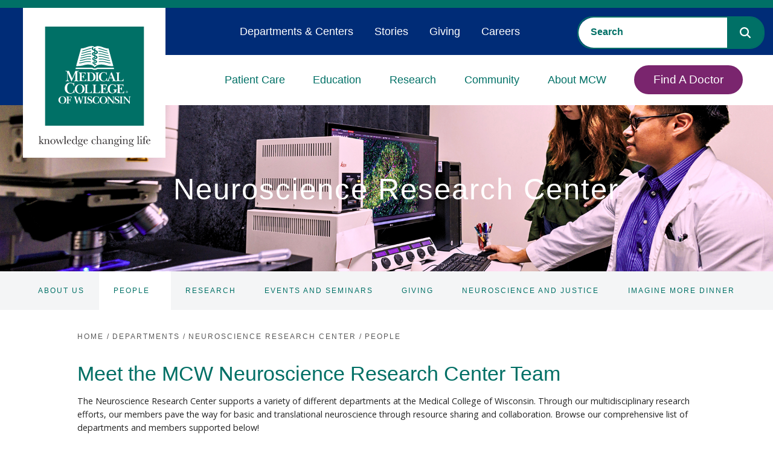

--- FILE ---
content_type: text/html; charset=utf-8
request_url: https://www.mcw.edu/departments/neuroscience-research-center/people
body_size: 43966
content:

<!DOCTYPE html>
<html class="no-js" lang="en">


<head>
    

<!--BEGIN NOINDEX-->
<title>People | Neuroscience Research Center | Medical College of Wisconsin</title>
<!--END NOINDEX-->
    <meta name="description" content="Meet the Members, Faculty, Administration and Staff that make up the Neuroscience Research Center at the Medical College of Wisconsin." />

    <meta name="keywords" content="Members, Faculty, Administration, Staff, Neuroscience Research Center, Medical College of Wisconsin" />



<meta name="viewport" content="width=device-width, initial-scale=1.0, minimum-scale=1.0">
<meta http-equiv="Content-Type" content="text/html;charset=UTF-8">
<meta http-equiv="X-UA-TextLayoutMetrics" content="gdi" />
<link rel="canonical" href="https://www.mcw.edu/departments/neuroscience-research-center/people" />
<link rel="shortcut icon" href="/content/images/main/favicon.ico">
<link rel="icon" href="/content/images/main/favicon.ico">
    <link rel="preconnect" href="https://fonts.googleapis.com">
<link rel="preconnect" href="https://fonts.gstatic.com" crossorigin>
<link href="https://fonts.googleapis.com/css2?family=Merriweather:wght@300;700&family=Open+Sans:wght@300;400&display=swap" rel="stylesheet">
<style>@charset "UTF-8";html{line-height:1.15;-ms-text-size-adjust:100%;-webkit-text-size-adjust:100%}body{margin:0}article,aside,footer,header,nav,section{display:block}h1{font-size:2em;margin:.67em 0}figcaption,figure,main{display:block}figure{margin:1em 40px}hr{box-sizing:content-box;height:0;overflow:visible}pre{font-family:monospace,monospace;font-size:1em}a{background-color:transparent;-webkit-text-decoration-skip:objects}abbr[title]{border-bottom:none;text-decoration:none;text-decoration:none}b,strong{font-weight:inherit}b,strong{font-weight:bolder}code,kbd,samp{font-family:monospace,monospace;font-size:1em}dfn{font-style:italic}mark{background-color:#ff0;color:#000}small{font-size:80%}sub,sup{font-size:75%;line-height:0;position:relative;vertical-align:baseline}sub{bottom:-.25em}sup{top:-.5em}audio,video{display:inline-block}audio:not([controls]){display:none;height:0}img{border-style:none}svg:not(:root){overflow:hidden}button,input,optgroup,select,textarea{font-family:sans-serif;font-size:100%;line-height:1.15;margin:0}button,input{overflow:visible}button,select{text-transform:none}[type=reset],[type=submit],button,html [type=button]{-webkit-appearance:button}[type=button]::-moz-focus-inner,[type=reset]::-moz-focus-inner,[type=submit]::-moz-focus-inner,button::-moz-focus-inner{border-style:none;padding:0}[type=button]:-moz-focusring,[type=reset]:-moz-focusring,[type=submit]:-moz-focusring,button:-moz-focusring{outline:1px dotted ButtonText}fieldset{padding:.35em .75em .625em}legend{box-sizing:border-box;color:inherit;display:table;max-width:100%;padding:0;white-space:normal}progress{display:inline-block;vertical-align:baseline}textarea{overflow:auto}[type=checkbox],[type=radio]{box-sizing:border-box;padding:0}[type=number]::-webkit-inner-spin-button,[type=number]::-webkit-outer-spin-button{height:auto}[type=search]{-webkit-appearance:textfield;outline-offset:-2px}[type=search]::-webkit-search-cancel-button,[type=search]::-webkit-search-decoration{-webkit-appearance:none}::-webkit-file-upload-button{-webkit-appearance:button;font:inherit}details,menu{display:block}summary{display:list-item}canvas{display:inline-block}template{display:none}[hidden]{display:none}*{-moz-box-sizing:border-box;-webkit-box-sizing:border-box;box-sizing:border-box}body{background:#fff;color:#222;font:100%/1.5 "Open Sans",sans-serif;-webkit-text-size-adjust:100%;min-height:100vh}@media all and (min-height:24rem){body{padding-top:44px}}@media all and (min-width:66rem){body{padding-top:0}}fieldset{border:0;padding:0;margin:0}label{display:block;padding-bottom:.2rem;font-weight:400;font-family:"Uni Neue W05 Bold",sans-serif;font-size:.875rem}button,input,select,textarea{font-family:inherit;font-size:100%;margin:0}button:focus,input:focus,select:focus,textarea:focus{outline:0}button.valid,input.valid,select.valid,textarea.valid{color:#222}input,textarea{width:100%;border:1px solid #a5a5a5;border-radius:0;background-color:#f4f5f6;padding:1rem}input.valid,textarea.valid{color:#222}input.input-validation-error,textarea.input-validation-error{border-color:#b12a0b}textarea{vertical-align:top}select{width:100%;border:1px solid #a5a5a5;border-radius:0;background-color:#f4f5f6;padding:.85rem}select.valid{color:#222}input[type=search]{background-color:#f4f5f6;border:none}input[type=search]::-webkit-input-placeholder{color:#2d588b;font-family:"Uni Neue W05 Bold",sans-serif;text-transform:uppercase}input[type=search]::-moz-placeholder{color:#2d588b;font-family:"Uni Neue W05 Bold",sans-serif;text-transform:uppercase}input[type=search]:-ms-input-placeholder{color:#2d588b;font-family:"Uni Neue W05 Bold",sans-serif;text-transform:uppercase}input[type=search]:-moz-placeholder{color:#2d588b;font-family:"Uni Neue W05 Bold",sans-serif;text-transform:uppercase}.field-validation-error{display:block;position:absolute;padding:5px 1em;font-size:.75em;font-weight:700;text-transform:uppercase;width:100%;background-color:#b12a0b;color:#fff}input[data-val-required]{position:relative}input[data-val-required].valid{color:#222}textarea[data-val-required]{position:relative}textarea[data-val-required].valid{color:#222}input[type=number],input[type=search],input[type=text],input[type=url],textarea{-webkit-appearance:none}input[type=number].valid,input[type=search].valid,input[type=text].valid,input[type=url].valid,textarea.valid{color:#222}button,input[type=submit]{cursor:pointer;display:inline-block;border:none;padding:1em;color:#fff;background-color:#007066;border-radius:4px;font-family:"Uni Neue W05 Heavy",sans-serif;letter-spacing:1px;text-transform:uppercase;position:relative;padding-right:2em;font-size:.75rem;margin:0 auto;max-width:300px}button:after,input[type=submit]:after{background:url(/Areas/Main/Content/images/caret-white.svg) no-repeat;position:relative;top:-2px}button:disabled,input[type=submit]:disabled{color:#898989}button:disabled:hover,input[type=submit]:disabled:hover{cursor:progress}input[type=checkbox],input[type=radio]{width:auto;margin-right:.3em;border-left:1px solid #a5a5a5}input[type=search]::-webkit-search-cancel-button,input[type=search]::-webkit-search-decoration{-webkit-appearance:none}::-ms-clear{display:none}::-webkit-search-cancel-button,::-webkit-search-decoration,::-webkit-search-results-button,::-webkit-search-results-decoration{display:none}.cf:after,.cf:before{content:" ";display:table}.cf:after{clear:both}.is-hidden{display:none!important;visibility:hidden!important}.is-vishidden{position:absolute!important;overflow:hidden;width:1px;height:1px;padding:0;border:0;clip:rect(1px,1px,1px,1px)}.align-right{text-align:right}.align-center{text-align:center}.align-left{text-align:left}.wrap-right{float:left;margin-right:1em}.wrap-left{float:right;margin-left:1em}@media all and (max-width:55rem){.hide-small{display:none}}@media all and (min-width:46.8rem) and (max-width:55rem){.hide-med{display:none}}@media all and (min-width:55rem){.hide-large{display:none}}.valid{color:#03804d}.error{color:#b12a0b}.warning{color:#a59b15}.information{color:#0192d0}.font-secondary{font-family:"Uni Neue W05 Bold",sans-serif}.scEmptyPlaceholder{width:100%;min-height:50px;border:1px dotted #d9d9d9}h1{font-size:25px}@media(min-width:380px) and (max-width:1600px){h1{font-size:calc(25px + (58 - 25)*((100vw - 380px)/(1600 - 380)))}}@media(min-width:1600px){h1{font-size:58px}}.hero__title *{font-size:25px}@media(min-width:380px) and (max-width:1600px){.hero__title *{font-size:calc(25px + (58 - 25)*((100vw - 380px)/(1600 - 380)))}}@media(min-width:1600px){.hero__title *{font-size:58px}}.hero__title{font-size:25px}@media(min-width:380px) and (max-width:1600px){.hero__title{font-size:calc(25px + (58 - 25)*((100vw - 380px)/(1600 - 380)))}}@media(min-width:1600px){.hero__title{font-size:58px}}.hero__headline *{font-size:25px}@media(min-width:380px) and (max-width:1600px){.hero__headline *{font-size:calc(25px + (58 - 25)*((100vw - 380px)/(1600 - 380)))}}@media(min-width:1600px){.hero__headline *{font-size:58px}}.hero__headline{font-size:25px}@media(min-width:380px) and (max-width:1600px){.hero__headline{font-size:calc(25px + (58 - 25)*((100vw - 380px)/(1600 - 380)))}}@media(min-width:1600px){.hero__headline{font-size:58px}}.hero__exp-headline{font-size:25px}@media(min-width:380px) and (max-width:1600px){.hero__exp-headline{font-size:calc(25px + (38 - 25)*((100vw - 380px)/(1600 - 380)))}}@media(min-width:1600px){.hero__exp-headline{font-size:38px}}.hero__exp-headline *{font-size:25px}@media(min-width:380px) and (max-width:1600px){.hero__exp-headline *{font-size:calc(25px + (38 - 25)*((100vw - 380px)/(1600 - 380)))}}@media(min-width:1600px){.hero__exp-headline *{font-size:38px}}h2{font-size:20px}@media(min-width:380px) and (max-width:1600px){h2{font-size:calc(20px + (28 - 20)*((100vw - 380px)/(1600 - 380)))}}@media(min-width:1600px){h2{font-size:28px}}.hero__exp-logo-subheadline-h3{font-size:20px}@media(min-width:380px) and (max-width:1600px){.hero__exp-logo-subheadline-h3{font-size:calc(20px + (26 - 20)*((100vw - 380px)/(1600 - 380)))}}@media(min-width:1600px){.hero__exp-logo-subheadline-h3{font-size:26px}}h3{font-size:20px}@media(min-width:380px) and (max-width:1600px){h3{font-size:calc(20px + (26 - 20)*((100vw - 380px)/(1600 - 380)))}}@media(min-width:1600px){h3{font-size:26px}}h4{font-size:18px}@media(min-width:380px) and (max-width:1600px){h4{font-size:calc(18px + (22 - 18)*((100vw - 380px)/(1600 - 380)))}}@media(min-width:1600px){h4{font-size:22px}}.small-text{font-size:11px}@media(min-width:380px) and (max-width:1600px){.small-text{font-size:calc(11px + (12 - 11)*((100vw - 380px)/(1600 - 380)))}}@media(min-width:1600px){.small-text{font-size:12px}}h1,h2,h3,h4{margin-top:0;font-weight:400}h1{color:#007066;font-family:"Uni Neue W05 Bold",sans-serif;line-height:1.2;font-weight:400;margin-bottom:0}h2{color:#444;font-family:"Uni Neue W05 Bold",sans-serif;line-height:1.2;margin-bottom:1rem;font-weight:400}h3{color:#444;font-family:"Uni Neue W05 Bold",sans-serif;line-height:1.2;font-weight:400}h4{color:#444;font-family:"Uni Neue W05 Bold",sans-serif;font-weight:400;margin-bottom:.5rem}.subheading{font-family:"Uni Neue W05 Bold",sans-serif;font-weight:400}a{color:#065590;text-decoration:underline;outline:0;transition:color .2s ease}a:focus,a:hover{color:#0872c1}a:focus{outline:#065590 dotted 1px}a,button,input,li,select,textarea,ul{-webkit-tap-highlight-color:transparent}@media all and (min-width:66rem){ol,ul{font-size:15px;font-size:calc(14px + (16 - 14)*(100vw - 1056px)/(1900))}}dl{overflow:hidden;margin:0 0 1em}dt{font-weight:700}dd{margin-left:0}img,object,video{max-width:100%;height:auto}iframe{margin-bottom:1em}figure{margin:0 0 1em 0}figcaption{font-size:.8rem;font-weight:700;color:#595959}table{border-collapse:collapse;border-spacing:0;border:1px solid #898989;width:100%}th{text-align:left;border:1px solid #898989;padding:.2em}td{border:1px solid #898989;padding:.2em}@font-face{font-family:"Uni Neue W05 Bold Italic";src:url(/Areas/Main/Content/fonts/5504003/e95ff334-6340-46f8-b5c0-c1c74e89ad28.eot?#iefix);src:url(/Areas/Main/Content/fonts/5504003/e95ff334-6340-46f8-b5c0-c1c74e89ad28.eot?#iefix) format("eot"),url(/Areas/Main/Content/fonts/5504003/0bcf1bb2-3b03-4b90-add4-a50a3d51b38c.woff2) format("woff2"),url(/Areas/Main/Content/fonts/5504003/58726964-ad81-4cda-b454-dcc6fcb46674.woff) format("woff"),url(/Areas/Main/Content/fonts/5504003/bb8ee0d5-11a6-40f3-a3e1-bb0d41024d44.ttf) format("truetype")}@font-face{font-family:"Uni Neue W05 Heavy Italic";src:url(/Areas/Main/Content/fonts/5504005/24f236dd-13ad-4d36-9321-abf1f29a5d6d.eot?#iefix);src:url(/Areas/Main/Content/fonts/5504005/24f236dd-13ad-4d36-9321-abf1f29a5d6d.eot?#iefix) format("eot"),url(/Areas/Main/Content/fonts/5504005/2a80e51d-a247-4dfd-91b0-49c8f930fc8f.woff2) format("woff2"),url(/Areas/Main/Content/fonts/5504005/2eea3474-1203-4704-b1f8-e872b94d0b44.woff) format("woff"),url(/Areas/Main/Content/fonts/5504005/88f077b7-d0f4-4c88-b4c2-efb2f2e0978d.ttf) format("truetype")}@font-face{font-family:"Uni Neue W05 Regular";src:url(/Areas/Main/Content/fonts/5504057/5f927bfe-3ca6-4792-ad6e-90f8d87567ae.eot?#iefix);src:url(/Areas/Main/Content/fonts/5504057/5f927bfe-3ca6-4792-ad6e-90f8d87567ae.eot?#iefix) format("eot"),url(/Areas/Main/Content/fonts/5504057/337b0d5d-e363-4a1e-aeff-1ec762964925.woff2) format("woff2"),url(/Areas/Main/Content/fonts/5504057/35babcda-fcd7-41c0-b63c-c3895e8043d5.woff) format("woff"),url(/Areas/Main/Content/fonts/5504057/b5a92ba1-f8ab-4fa8-8845-32fbc4e0d904.ttf) format("truetype")}@font-face{font-family:"Uni Neue W05 Regular Italic";src:url(/Areas/Main/Content/fonts/5504061/7794c55f-d153-44f5-94d3-dd8a0fa38eb5.eot?#iefix);src:url(/Areas/Main/Content/fonts/5504061/7794c55f-d153-44f5-94d3-dd8a0fa38eb5.eot?#iefix) format("eot"),url(/Areas/Main/Content/fonts/5504061/63896681-e200-457b-92b2-aadcc3c7fc7f.woff2) format("woff2"),url(/Areas/Main/Content/fonts/5504061/b7fe3da6-8ca0-4453-9021-ff74dd6b5817.woff) format("woff"),url(/Areas/Main/Content/fonts/5504061/4321afe5-7a32-48db-8d3a-eb69733eba78.ttf) format("truetype")}@font-face{font-family:"Uni Neue W05 Bold";src:url(/Areas/Main/Content/fonts/5504065/f637640f-fe9e-4558-8094-a3c37b7b7f8c.eot?#iefix);src:url(/Areas/Main/Content/fonts/5504065/f637640f-fe9e-4558-8094-a3c37b7b7f8c.eot?#iefix) format("eot"),url(/Areas/Main/Content/fonts/5504065/17f09966-c359-448a-b4c0-47d3f0823872.woff2) format("woff2"),url(/Areas/Main/Content/fonts/5504065/7efd3b1a-a539-4b22-aa0a-86d850feb610.woff) format("woff"),url(/Areas/Main/Content/fonts/5504065/f46b6b73-0972-4258-a8d9-9084839cf3ad.ttf) format("truetype")}@font-face{font-family:"Uni Neue W05 Heavy";src:url(/Areas/Main/Content/fonts/5504069/c0feba7b-fbef-433d-868e-ff6fa7d3a113.eot?#iefix);src:url(/Areas/Main/Content/fonts/5504069/c0feba7b-fbef-433d-868e-ff6fa7d3a113.eot?#iefix) format("eot"),url(/Areas/Main/Content/fonts/5504069/629a238f-2f51-42b7-8661-6218bd4d1540.woff2) format("woff2"),url(/Areas/Main/Content/fonts/5504069/5b9c452f-ce76-474a-ad55-cc071cf32a6c.woff) format("woff"),url(/Areas/Main/Content/fonts/5504069/7f2353cf-f53d-4696-aca0-b92ef9b8e117.ttf) format("truetype")}@font-face{font-family:icons;src:url(/Areas/Main/Content/fonts/icons.eot);src:url(/Areas/Main/Content/fonts/icons.eot?#iefix) format("embedded-opentype"),url(/Areas/Main/Content/fonts/icons.woff) format("woff"),url(/Areas/Main/Content/fonts/icons.ttf) format("truetype"),url(/Areas/Main/Content/fonts/icons.svg#icons) format("svg");font-weight:400;font-style:normal}@font-face{font-family:FontAwesome;font-style:normal;font-weight:400;src:url(/Areas/Main/Content/fonts/fontawesome-webfont.eot) format("embedded-opentype"),url(/Areas/Main/Content/fonts/fontawesome-webfont.woff2) format("woff2"),url(/Areas/Main/Content/fonts/fontawesome-webfont.woff) format("woff"),url(/Areas/Main/Content/fonts/fontawesome-webfont.ttf) format("truetype"),url(/Areas/Main/Content/fonts/fontawesome-webfont.svg) format("svg")}.fa{display:inline-block;font-family:FontAwesome;font-style:normal;font-weight:400;line-height:1;font-size-adjust:none;font-stretch:normal;font-feature-settings:normal;font-language-override:normal;font-kerning:auto;font-variant:normal;font-size:inherit;text-rendering:auto;transform:translate(0,0)}.fa-times-circle-o:after{content:""}.fa-long-arrow-up:after{content:""}.fa-question-circle:after{content:""}p{margin-bottom:1em;margin-top:1em;font-size:1rem;line-height:1.6}@media all and (min-width:66rem){p{font-size:15px;font-size:calc(14px + (16 - 14)*(100vw - 1056px)/(1900))}}html{font-size:16px}body{font-size:16px}blockquote{font-style:italic;border-left:1px solid #898989;color:#898989;padding-left:1em;margin-bottom:1em}hr{border:0;height:1px;background:#d9d9d9;margin:1.5em 0}hr.-no-space-top{margin-top:0}hr.-low-space{margin-top:1em;margin-bottom:1em}hr.-blue{background:#2d588b}hr.-hr-sidebar{margin-top:0;margin-bottom:1em;width:100%}hr.-green{background-color:#4e9889}.page-header hr.-no-space-top{margin-top:1em}@media all and (min-width:55rem){.page-header hr.-no-space-top{margin-top:0}}hr.-contained{max-width:87rem;margin-left:auto;margin-right:auto;width:calc(100% - 2em)}@media all and (min-width:55rem){hr.-contained{width:calc(87rem - 2em)}}abbr{cursor:help}.global-header{background-color:#fff;top:0;width:100%;z-index:5}@media all and (min-height:24rem){.global-header{position:fixed}}@media all and (min-width:66rem){.global-header{background-color:transparent;position:relative}}.menu-open .global-header{height:calc(100% - 44px)}@media all and (min-width:24rem){.menu-open .global-header{height:100%}}@media all and (min-width:66rem){.menu-open .global-header{height:auto}}.global-header__controls{height:44px;margin:0;position:relative;z-index:5}@media all and (min-width:66rem){.global-header__controls{height:auto}}.global-header__controls-wrapper{max-width:87rem;margin:0 auto;position:relative}@media all and (min-width:66rem){.global-header__controls-wrapper{max-width:calc(100% - 20px)}}.global-header__branding{position:absolute;left:0;top:0;z-index:1000}.global-header__menu-group{height:0;overflow:hidden;position:relative}@media all and (min-width:66rem){.global-header__menu-group{height:auto;overflow:visible}}.global-header__menu-group.visible{height:calc(100% - 44px);overflow-y:auto}.global-header__logolink{display:inline-block;width:80px}@media all and (min-width:66rem){.global-header__logolink{position:relative;left:20px;width:160px;margin:0 auto}}@media all and (min-width:87rem){.global-header__logolink{width:185px}}@media all and (min-width:66rem){.global-header__heading-group1-internal .global-header__logolink{width:95px}}.global-header__tagline{display:block;position:absolute;top:10px;left:90px;width:120px}@media all and (min-width:66rem){.global-header__tagline{position:relative;top:0;left:0;margin:0 auto;width:208px}}@media all and (min-width:87rem){.global-header__tagline{width:225px}}.global-header__tagline-img{display:block}@media all and (min-width:66rem){.global-header__tagline-img{display:none}}@media all and (min-width:66rem){.-light .global-header__tagline-img{display:block}}.global-header__tagline-img--rev{display:none}@media all and (min-width:66rem){.global-header__tagline-img--rev{display:block}}@media all and (min-width:66rem){.-light .global-header__tagline-img--rev{display:none}}.global-header__logo-group{display:block}.global-header__logo-img{display:block}.global-header__title{border-left:1px solid #595959;margin:0 0 0 1em;padding:0 0 0 1em}@media all and (min-width:66rem){.global-header__title{margin:1em 2em;padding:1em 2em}}.global-header__text{margin:0;font-size:14px}@media all and (min-width:66rem){.global-header__text{font-size:2rem}}.global-header__text a{color:#007066;text-decoration:none}.global-header__text a:hover{text-decoration:none}.menu-btn{padding:0;position:relative;height:44px;width:44px;background:0 0;border:none;color:#007066;text-decoration:none;text-transform:uppercase;font-size:11px;z-index:5}@media all and (min-width:66rem){.menu-btn{height:100px;width:100px;display:none}}.global-header .menu-btn{position:absolute;right:0;top:0}.show-menu .global-header .menu-btn{position:fixed}@media all and (min-width:48rem){.-dark .menu-btn{color:#fff}}.menu-btn.clicked{color:#fff}.menu-btn.-fixed{position:fixed;right:0;top:0;z-index:10}.menu-btn:focus{outline:0}.menu-btn__icon{border-radius:6px;display:inline-block;position:absolute;left:0;right:0;top:50%;margin:0 auto;width:26px;height:3px;background-color:#007066;transition:all .4s}.menu-btn__icon:after,.menu-btn__icon:before{content:'';height:100%;position:absolute;background-color:inherit;border-radius:inherit;left:0;transition:all .4s}.menu-btn__icon:before{top:-6px;width:80%;left:10%}.menu-btn__icon:after{width:80%;top:6px;left:10%}.active .menu-btn__icon{background-color:rgba(255,255,255,0)}.active .menu-btn__icon:after{background-color:#898989;top:0;width:100%;transform:rotate(-45deg)}.active .menu-btn__icon:before{background-color:#898989;top:0;width:100%;transform:rotate(45deg)}.global-header__faux-header{position:relative}@media all and (min-width:66rem){.global-header__faux-header{height:101px;background-color:#fff}}@media all and (min-width:87rem){.global-header__faux-header{height:110px}}@media all and (min-width:66rem){.global-header__faux-header:after{content:"";display:block;position:absolute;top:0;left:0;width:100%;height:40px;background-color:#f4f5f6}}.mcw-header{background-color:#fff;border-top:13px solid #007066;top:0;width:100%;z-index:5}@media all and (min-height:24rem){.mcw-header{position:fixed}}@media all and (min-width:66rem){.mcw-header{background-color:transparent;position:relative}}.menu-open .mcw-header{height:calc(100% - 44px)}@media all and (min-width:24rem){.menu-open .mcw-header{height:100%}}@media all and (min-width:66rem){.menu-open .mcw-header{height:auto}}@media all and (min-width:66rem){body.-fixed-hero{padding-top:164px}}.mcw-header__controls{margin:0;position:relative;z-index:5;height:62px}@media all and (min-width:66rem){.mcw-header__controls{height:0}}.mcw-header__controls-wrapper{max-width:87rem;margin:0 auto;position:relative}@media all and (min-width:66rem){.mcw-header__controls-wrapper{max-width:calc(100% - 20px)}}.mcw-header__branding{position:absolute;left:0;top:0;z-index:1000}.mcw-header__menu-group{height:0;overflow:hidden;position:relative}@media all and (min-width:66rem){.mcw-header__menu-group{height:auto;overflow:visible}}.mcw-header__menu-group.visible{height:calc(100% - 62px);overflow-y:auto}.mcw-header__logolink{display:inline-block;width:101px}@media all and (min-width:66rem){.mcw-header__logolink{position:relative;left:28px;width:236px;margin:0 auto}}.mcw-header__logolink img,.mcw-header__logolink svg{max-width:100%;height:auto}@media all and (min-width:66rem){.mcw-header__logolink:before{content:"";display:block;width:38px;height:161px;position:absolute;left:-38px;top:0;background-color:#002c77}}.mcw-header__logo-group{display:block}.mcw-header__logo-img{display:block}.mcw-header__title{border-left:1px solid #595959;margin:0 0 0 1em;padding:0 0 0 1em}@media all and (min-width:66rem){.mcw-header__title{margin:1em 2em;padding:1em 2em}}.mcw-header__text{margin:0;font-size:14px}@media all and (min-width:66rem){.mcw-header__text{font-size:2rem}}.mcw-header__text a{color:#007066;text-decoration:none}.mcw-header__text a:hover{text-decoration:none}.mcw-header__search{padding:60px 20px 20px}@media all and (min-width:66rem){.mcw-header__search{top:27px;padding:0;position:absolute;right:14px;top:14px;width:310px;z-index:15}}.mcw-header__search-trigger{padding:1em 2em 1em 1em;border:none;background-color:transparent;line-height:1;position:absolute;top:6px;width:44px;height:44px;right:54px;z-index:5}body.menu-open .mcw-header__search-trigger{display:none}.mcw-header__search-trigger:after{content:"";font-family:FontAwesome;font-size:20px;color:#007066;position:absolute;left:50%;top:56%;-webkit-transform:translate(-50%,-50%);-moz-transform:translate(-50%,-50%);-ms-transform:translate(-50%,-50%);transform:translate(-50%,-50%)}@media all and (min-width:66rem){.mcw-header__search-trigger:after{font-size:20px;left:auto;right:0;-webkit-transform:translate(0,-50%);-moz-transform:translate(0,-50%);-ms-transform:translate(0,-50%);transform:translate(0,-50%)}}@media all and (min-width:66rem){.mcw-header__search-trigger{display:none}}.mcw-header__search .mcw-header__search-container .CoveoSearchInterface{background-color:transparent}.mcw-header__search .mcw-header__search-container .CoveoSearchbox{border-radius:25px;border:2px solid #007066;margin-right:0}.mcw-header__search .mcw-header__search-container .CoveoSearchbox .CoveoSearchButton{border-radius:0 22px 22px 0;background-color:#007066;border:none}.mcw-header__search .mcw-header__search-container .CoveoSearchbox .CoveoSearchButton svg path{fill:#fff}.mcw-header__search .mcw-header__search-container .CoveoSearchbox .CoveoSearchButton:focus{outline:1px dotted #fff}.mcw-header__search .mcw-header__search-container .CoveoSearchbox .magic-box{border:none;border-radius:25px 0 0 25px;background-color:#fff}.mcw-header__search .mcw-header__search-container .CoveoSearchbox .magic-box .magic-box-input{background-color:transparent}.mcw-header__search .mcw-header__search-container .CoveoSearchbox .magic-box .magic-box-input>input{color:#007066;padding-left:20px}.mcw-header__search .mcw-header__search-container .CoveoSearchbox .magic-box .magic-box-input>input::placeholder{font-weight:700;color:#007066}.menu-btn{padding:0;position:relative;height:44px;width:44px;background:0 0;border:none;color:#007066;text-decoration:none;text-transform:uppercase;font-size:11px;z-index:5}@media all and (min-width:66rem){.menu-btn{height:100px;width:100px;display:none}}.mcw-header .menu-btn{position:absolute;right:0;top:0}.show-menu .mcw-header .menu-btn{position:fixed}@media all and (min-width:48rem){.-dark .menu-btn{color:#fff}}.menu-btn.clicked{color:#fff}.menu-btn.-fixed{position:fixed;right:0;top:0;z-index:10}.menu-btn:focus{outline:0}.menu-btn__icon{border-radius:6px;display:inline-block;position:absolute;left:0;right:0;top:50%;margin:0 auto;width:26px;height:3px;background-color:#007066;transition:all .4s}.menu-btn__icon:after,.menu-btn__icon:before{content:'';height:100%;position:absolute;background-color:inherit;border-radius:inherit;left:0;transition:all .4s}.menu-btn__icon:before{top:-6px;width:80%;left:10%}.menu-btn__icon:after{width:80%;top:6px;left:10%}.active .menu-btn__icon{background-color:rgba(255,255,255,0)}.active .menu-btn__icon:after{background-color:#898989;top:0;width:100%;transform:rotate(-45deg)}.active .menu-btn__icon:before{background-color:#898989;top:0;width:100%;transform:rotate(45deg)}.mcw-header__faux-header{position:relative}@media all and (min-width:66rem){.mcw-header__faux-header{height:101px;background-color:#fff}}@media all and (min-width:87rem){.mcw-header__faux-header{height:110px}}@media all and (min-width:66rem){.mcw-header__faux-header:after{content:"";display:block;position:absolute;top:0;left:0;width:100%;height:40px;background-color:#f4f5f6}}.mcw-header-menu{background-color:#fff;position:relative}.mcw-header-menu.visible{height:auto;padding-bottom:1em}@media all and (min-width:66rem){.mcw-header-menu__wrapper{display:flex;justify-content:flex-end}}.mcw-header-menu__list{margin:0;padding:0 2em;list-style-type:none}@media all and (min-width:66rem){.mcw-header-menu__list{padding:78px 2em 0 3em;position:relative;text-align:right}}.mcw-header-menu__list-item{position:relative}@media all and (min-width:66rem){.mcw-header-menu__list-item{border-top:none;border-bottom:none;display:inline-block;position:static;padding:1em 1em 0}}@media all and (min-width:73rem){.mcw-header-menu__list-item{padding:1em 1.5em 0}}.mcw-header-menu__list-item.-btn{border-bottom:none}@media all and (min-width:66rem){.mcw-header-menu__list-item.-btn{flex-grow:1.5;text-align:right}}.mcw-header-menu__list-item.js-mcw-header-menu__list-item{cursor:pointer}.mcw-header-menu__link{border-bottom:1px solid #d9d9d9;padding:.5em 0;cursor:pointer;color:#007066;font-size:16px;font-family:"Uni Neue W05 Bold",sans-serif;letter-spacing:0;padding:12px 0;display:block;position:relative;transition:width .4s,color .4s;text-decoration:none;white-space:nowrap}@media all and (min-width:66rem){.mcw-header-menu__link{border-bottom:none;font-size:18px;position:relative;text-transform:uppercase;text-transform:none;padding:28px 0}}.mcw-header-menu__link:focus,.mcw-header-menu__link:visited{color:#007066}.mcw-header-menu__link:hover{color:#007066}.mcw-header-menu__link:focus{outline:#007066 dotted 1px}@media all and (min-width:66rem){.mcw-header-menu__link:after{content:"";position:absolute;width:0%;height:9px;bottom:0;left:50%;-webkit-transform:translateX(-50%);-moz-transform:translateX(-50%);-ms-transform:translateX(-50%);transform:translateX(-50%);-webkit-transition:width .25s ease-out;-moz-transition:width .25s ease-out;-ms-transition:width .25s ease-out;-o-transition:width .25s ease-out;transition:width .25s ease-out;background-color:#7a256e}}.active .mcw-header-menu__link,.mcw-header-menu__link:hover{text-decoration:none;outline:0}@media all and (min-width:66rem){.active .mcw-header-menu__link:after,.mcw-header-menu__link:hover:after{width:100%}}@media all and (min-width:66rem){.active .mcw-header-menu__link,.mcw-header-menu__link:hover{color:#007066}}.mcw-header-menu__link.-btn{display:inline-block;padding:8px 30px;color:#fff;background-color:#7a256e;border:2px solid #7a256e;margin-top:42px;margin-bottom:.5em;text-align:center;border-radius:25px}.mcw-header-menu__link.-btn:after{display:none}.mcw-header-menu__link.-btn:hover{color:#fff;background-color:#007066;border:2px solid #007066}.mcw-header-menu__link.-btn:focus{outline:#007066 dotted 1px}@media all and (min-width:66rem){.mcw-header-menu__link.-btn{display:block;font-size:19px;margin-top:0;margin-bottom:0}}.global-menu__mobile-subnav-trigger,.mcw-header-menu__mobile-trigger{display:block;position:absolute;right:2px;top:0;width:44px;height:44px;z-index:1}.global-menu__mobile-subnav-trigger:after,.mcw-header-menu__mobile-trigger:after{line-height:1;position:absolute;top:50%;left:50%;content:'';transition:transform .5s;transform:translate(-50%,-50%) rotate(90deg);display:block;width:0;height:0;border-top:5px solid transparent;border-bottom:5px solid transparent;border-left:7px solid #7a256e;z-index:2}.global-menu__mobile-subnav-trigger.active:after,.mcw-header-menu__mobile-trigger.active:after{transform:translate(-50%,-50%) rotate(-90deg)}@media all and (min-width:66rem){.global-menu__mobile-subnav-trigger,.mcw-header-menu__mobile-trigger{display:none}}.global-menu__dropdown-subnav{position:relative}@media all and (max-width:66rem){.global-menu__dropdown-subnav-link+.global-menu__dropdown-subnav-group{overflow:hidden;height:0}}.global-menu__dropdown-subnav-group.visible{height:auto}.mcw-header-menu__dropdown{overflow:hidden;height:0;visibility:hidden}@media all and (min-width:66rem){.mcw-header-menu__dropdown{background:#fff;border-top:none;position:absolute;left:0;z-index:1;width:calc(100% - 160px);opacity:.95;border-radius:0 0 30px 30px;transition:box-shadow .35s;box-shadow:0 0 0 0 transparent}}.mcw-header-menu__dropdown.visible{height:auto;visibility:visible}@media all and (min-width:66rem){.mcw-header-menu__dropdown.visible{border-top:none}}@media all and (min-width:66rem){.mcw-header-menu__dropdown.visible{box-shadow:0 4px 4px 0 rgba(0,0,0,.25)}}.mcw-header-menu__list-item.active .mcw-header-menu__dropdown{visibility:visible}.mcw-header-menu__subnav{padding:0 .5em;position:relative;list-style-type:none;font-size:1.25rem}@media all and (min-width:66rem){.mcw-header-menu__subnav{display:flex;flex-wrap:wrap;justify-content:space-between;padding:1.5em .5em}}.mcw-header-menu__subnav hr{display:none}@media all and (min-width:66rem){.mcw-header-menu__subnav hr{display:block;width:100%}}.mcw-header-menu__subnav-item{border-bottom:1px solid #d9d9d9}@media all and (min-width:66rem){.mcw-header-menu__subnav-item{border-bottom:none;flex-basis:48%;font-size:.75rem;padding-right:1em;text-align:left;margin-bottom:1em}}.mcw-header-menu__subnav-item:last-child{border-bottom:transparent}@media all and (min-width:66rem){.mcw-header-menu__subnav-item.-border{border-top:1px solid #d9d9d9;padding-top:1em}}.mcw-header-menu__subnav-link{display:block;padding:.5em 0;color:#007066;transition:.5s all;white-space:nowrap;font-family:"Uni Neue W05 Regular",sans-serif;text-decoration:none}@media all and (min-width:66rem){.mcw-header-menu__subnav-link{color:#007066;font-family:"Uni Neue W05 Heavy",sans-serif;text-transform:uppercase}}.mcw-header-menu__subnav-link:hover{color:#444}@media all and (min-width:66rem){.mcw-header-menu__subnav-link:hover{color:#00bdac}}.mcw-header-menu__subnav-link:focus{outline:0}@media all and (min-width:66rem){.mcw-header-menu__subnav-link:focus{color:#007066}}.mcw-header-menu__subnav-icon{display:none;float:left;max-width:30px;height:26px;margin-right:1em;margin-bottom:-.5em}@media all and (min-width:66rem){.mcw-header-menu__subnav-icon{display:inline-block;width:67.5%}}.mcw-header-menu__subnav-desc{display:none}@media all and (min-width:66rem){.mcw-header-menu__subnav-desc{color:#595959;display:block;margin-top:0;font-size:.75rem}}@media all and (min-width:66rem){.mcw-header-menu__dropdown-wrapper{align-items:flex-start;max-width:66rem;margin:0 auto;padding:3em 1em;display:flex;flex-direction:row}}@media all and (min-width:66rem){.mcw-header-menu__dropdown-linkblk{width:67.5%}}.mcw-header-menu__dropdown-imgblk{display:none}@media all and (min-width:66rem){.mcw-header-menu__dropdown-imgblk{display:block;width:32.5%;padding-top:2.5em}}.mcw-header-menu__dropdown-imgblk a{text-decoration:none}.mcw-header-menu__dropdown-imgblk span{display:flex;color:#007066;justify-content:flex-start;align-items:center;font-family:"Uni Neue W05 Heavy",sans-serif;letter-spacing:1px;margin-top:8px;text-transform:uppercase;position:relative;padding-right:2em;font-size:.75rem;text-decoration:none}@media all and (min-width:66rem){.mcw-header-menu__dropdown-imgblk span{font-size:13px;font-size:calc(11px + (16 - 11)*(100vw - 1056px)/(1900))}}.mcw-header-menu__dropdown-imgblk span:focus,.mcw-header-menu__dropdown-imgblk span:hover,.mcw-header-menu__dropdown-imgblk span:visited{color:#007066}.mcw-header-menu__dropdown-imgblk span:hover{text-decoration:underline}.mcw-header-menu__dropdown-imgblk span:focus{outline:#007066 dotted 1px}.mcw-header-menu__dropdown-imgblk span:after{background:url(/Areas/Main/Content/images/caret-brand.svg) no-repeat;content:"";display:inline-block;margin-left:1em;position:relative;width:9px;height:14px}.mcw-header-menu__dropdown-imgblk span.-block{margin:1em 0}.mcw-header-util-menu{padding:0 2em 2em;font-family:"Uni Neue W05 Regular",sans-serif}@media all and (min-width:66rem){.mcw-header-util-menu{background:#002c77;padding-bottom:0;position:absolute;top:0;right:0;height:78px;width:100%}}.mcw-header-util-menu__wrapper{max-width:87rem;margin:0 auto}@media all and (min-width:66rem){.mcw-header-util-menu__wrapper{max-width:calc(100% - 20px)}}.mcw-header-util-menu__list{list-style-type:none;position:relative;margin:0;padding:20px 0 60px;z-index:10}@media all and (min-width:66rem){.mcw-header-util-menu__list{display:flex;justify-content:flex-end;padding:0 360px 0 0}}.mcw-header-util-menu__link{color:#007066;display:block;padding:.5em 0;text-decoration:none}@media all and (min-width:66rem){.mcw-header-util-menu__link{font-size:17.5px;padding:10px 1em;color:#fff;font-family:"Uni Neue W05 Bold",sans-serif}}.mcw-header-util-menu__link:focus,.mcw-header-util-menu__link:visited{color:#007066}@media all and (min-width:66rem){.mcw-header-util-menu__link:focus,.mcw-header-util-menu__link:visited{color:#fff}}@media all and (min-width:66rem){.mcw-header-util-menu__link:hover{color:#fff}}.mcw-header__menu-group .global-menu__dropdown-subnav-link{border-bottom:1px solid #d9d9d9;display:block;color:#7a256e;font-size:16px;font-family:"Uni Neue W05 Bold",sans-serif;letter-spacing:0;padding:12px 20px 12px 0;position:relative;text-decoration:none}@media all and (min-width:66rem){.mcw-header__menu-group .global-menu__dropdown-subnav-link{border-bottom:none;color:#007066}}.mcw-header__menu-group .global-menu__dropdown-subnav-link:hover{color:#7a256e}@media all and (min-width:66rem){.mcw-header__menu-group .global-menu__dropdown-subnav-link:after{content:"";display:inline-block;width:0;height:0;border-top:5px solid transparent;border-bottom:5px solid transparent;border-left:7px solid #7a256e;margin-left:12px;position:absolute;bottom:11px}}@media all and (min-width:66rem){.mcw-header__menu-group .global-menu__dropdown-subnav-link{border-bottom:none;padding-bottom:6px}}@media all and (max-width:66rem){.mcw-header__menu-group .global-menu__mobile-subnav-trigger+.global-menu__dropdown-subnav-link{padding-right:50px}}.mcw-header__menu-group .global-menu__dropdown-subnav-link.-no-caret:after{display:none}@media all and (min-width:66rem){.mcw-header__menu-group .global-menu__dropdown-subnav-link.-no-caret:after{display:none}}.mcw-header-util-menu__item.-hasline{border-bottom:1px solid #d9d9d9}@media all and (min-width:66rem){.mcw-header-util-menu__item.-hasline{border-bottom:none}}@media all and (min-width:66rem){.mcw-header-util-menu__item{display:inline-block}}@media all and (min-width:66rem){.mcw-header-util-menu__wrapper{position:relative;bottom:0;display:flex;justify-content:flex-end;align-items:center;height:100%}}@media all and (min-width:66rem){.mcw-main .mcw-header,.the-periscope-project .mcw-header{transition:transform .35s ease-out}}@media all and (min-width:66rem){.mcw-main .mcw-header.-scrolled,.the-periscope-project .mcw-header.-scrolled{background-color:#fff;position:fixed;transform:translateY(0)}}@media all and (min-width:66rem){.mcw-main .mcw-header.-scrolled.-scroll-hide,.the-periscope-project .mcw-header.-scrolled.-scroll-hide{transform:translateY(-285px)}}@media all and (min-width:66rem){.mcw-main .mcw-header.-scrolled.-scroll-hide.-scrollup,.the-periscope-project .mcw-header.-scrolled.-scroll-hide.-scrollup{transform:translateY(0)}}@media all and (max-width:66rem){.mcw-main.menu-open .mcw-header,.the-periscope-project.menu-open .mcw-header{height:100vh}}.mcw-main .mcw-header__intro,.the-periscope-project .mcw-header__intro{display:none}.mcw-main .menu-btn,.the-periscope-project .menu-btn{background-color:transparent;color:#007066;width:62px;height:58px}.mcw-main .menu-btn__icon,.the-periscope-project .menu-btn__icon{background-color:#007066}.mcw-main .menu-btn__icon:after,.mcw-main .menu-btn__icon:before,.the-periscope-project .menu-btn__icon:after,.the-periscope-project .menu-btn__icon:before{left:0;width:100%}.mcw-main .menu-btn__icon:after,.the-periscope-project .menu-btn__icon:after{top:8px}.mcw-main .menu-btn__icon:before,.the-periscope-project .menu-btn__icon:before{top:-8px}.mcw-main .active .menu-btn__icon,.the-periscope-project .active .menu-btn__icon{background-color:rgba(255,255,255,0)}.mcw-main .active .menu-btn__icon:after,.mcw-main .active .menu-btn__icon:before,.the-periscope-project .active .menu-btn__icon:after,.the-periscope-project .active .menu-btn__icon:before{top:0;background-color:#007066}.mcw-main .mcw-header__text a,.the-periscope-project .mcw-header__text a{color:#007066;background-color:transparent}@media all and (min-width:66rem){.mcw-main .mcw-header-menu__list-item,.the-periscope-project .mcw-header-menu__list-item{padding-top:0}}.mcw-main .mcw-header-menu__dropdown-wrapper,.the-periscope-project .mcw-header-menu__dropdown-wrapper{padding:0}@media all and (min-width:66rem){.mcw-main .mcw-header-menu__dropdown-wrapper,.the-periscope-project .mcw-header-menu__dropdown-wrapper{max-width:100%;padding:20px 46px 20px 26px}}.mcw-main .mcw-header-menu__dropdown-content,.the-periscope-project .mcw-header-menu__dropdown-content{color:#000;background:#fff;border-radius:0 0 15px 20px}@media all and (min-width:66rem){.mcw-main .mcw-header-menu__dropdown-content,.the-periscope-project .mcw-header-menu__dropdown-content{display:flex;flex:1}}@media all and (min-width:66rem){.mcw-main .mcw-header-menu__dropdown-columns,.the-periscope-project .mcw-header-menu__dropdown-columns{display:flex;flex:1;justify-content:space-between}}@media all and (min-width:66rem){.mcw-main .mcw-header-menu__dropdown-columns-container,.the-periscope-project .mcw-header-menu__dropdown-columns-container{flex:0 1 33%}}.mcw-main .global-menu__dropdown-linkblk,.the-periscope-project .global-menu__dropdown-linkblk{padding:0 0 0 20px;text-align:left}@media all and (min-width:66rem){.mcw-main .global-menu__dropdown-linkblk,.the-periscope-project .global-menu__dropdown-linkblk{width:100%;margin:0}}.mcw-main .global-menu__dropdown-subnav-list,.the-periscope-project .global-menu__dropdown-subnav-list{list-style-type:none;margin:0;padding:0 0 0 16px}@media all and (min-width:66rem){.mcw-main .global-menu__dropdown-subnav-list,.the-periscope-project .global-menu__dropdown-subnav-list{padding:0 0 16px 0}}.mcw-main .global-menu__dropdown-subnav-list-item,.the-periscope-project .global-menu__dropdown-subnav-list-item{margin:0;padding:0}.mcw-main .global-menu__dropdown-subnav-list-item-link,.the-periscope-project .global-menu__dropdown-subnav-list-item-link{display:inline-block;text-decoration:none;padding:8px 0;position:relative;font-family:"Uni Neue W05 Regular",sans-serif;color:#0e233c}@media all and (min-width:66rem){.mcw-main .global-menu__dropdown-subnav-list-item-link,.the-periscope-project .global-menu__dropdown-subnav-list-item-link{padding:6px 0}}.mcw-main .global-menu__dropdown-subnav-list-item-link:after,.the-periscope-project .global-menu__dropdown-subnav-list-item-link:after{background-color:#0e233c;content:"";display:block;width:100%;height:1px;width:0%;position:absolute;bottom:3px;left:50%;transition:width .35s ease-out,left .35s ease-out}.mcw-main .global-menu__dropdown-subnav-list-item-link:hover:after,.the-periscope-project .global-menu__dropdown-subnav-list-item-link:hover:after{left:0;width:100%}.mcw-main .global-menu__dropdown-subnav-list-item,.the-periscope-project .global-menu__dropdown-subnav-list-item{list-style-type:none;margin:10px 0;line-height:16px}.mcw-main .subnav-cta__CTA,.the-periscope-project .subnav-cta__CTA{position:relative;font-family:"Uni Neue W05 Bold",sans-serif}.mcw-main .subnav-cta__CTA .icon,.the-periscope-project .subnav-cta__CTA .icon{border:none;position:absolute;top:.8em;-webkit-transform:translate(0,-45%);-moz-transform:translate(0,-45%);-ms-transform:translate(0,-45%);transform:translate(0,-45%);left:5.2em;margin-left:7px;cursor:pointer;outline:0}.mcw-main .global-menu__promo,.the-periscope-project .global-menu__promo{display:none;background-color:#e37445}@media all and (min-width:66rem){.mcw-main .global-menu__promo,.the-periscope-project .global-menu__promo{display:block;margin-top:16px}}.mcw-main .global-menu__promo.-blue,.the-periscope-project .global-menu__promo.-blue{background-color:#005a96}.mcw-main .global-menu__promo-anchor,.the-periscope-project .global-menu__promo-anchor{display:flex;text-decoration:none}.mcw-main .global-menu__promo-media,.the-periscope-project .global-menu__promo-media{flex:0 1 40%}.mcw-main .global-menu__promo-image,.the-periscope-project .global-menu__promo-image{display:block;width:100%;height:100%;object-fit:cover}.mcw-main .global-menu__promo-container,.the-periscope-project .global-menu__promo-container{display:flex;flex-direction:column;justify-content:space-between;color:#fff;flex:0 1 60%;font-size:14px;padding:10px 20px 10px 20px;font-family:"Uni Neue W05 Regular",sans-serif}.mcw-main .global-menu__promo-container:hover,.the-periscope-project .global-menu__promo-container:hover{color:#fff}@media all and (max-width:1056px){.mcw-main .global-util-logo,.the-periscope-project .global-util-logo{top:.5em;width:11em;font-size:15px;position:relative;left:8em;line-height:1em}.mcw-main .mcw-header__logo-img,.the-periscope-project .mcw-header__logo-img{display:block;width:7em}}.mcw-main a.drop-down-promo__anchor,.the-periscope-project a.drop-down-promo__anchor{display:flex;height:100%;text-decoration:none;color:#fff}.mcw-main a.drop-down-promo__anchor:hover,.the-periscope-project a.drop-down-promo__anchor:hover{color:#fff}@media all and (min-height:24rem){body.menu-open{overflow:hidden}}@media all and (min-width:66rem){body.menu-open{overflow:auto}}.global-menu{background-color:#fff;position:relative}.global-menu.visible{height:auto;padding-bottom:1em}.global-menu__list{margin:0;padding:2em 2em 0;list-style-type:none}@media all and (min-width:66rem){.global-menu__list{padding:2.5rem 2em 0 3em;text-align:center}}.global-menu__list-item{border-bottom:1px solid #d9d9d9;position:relative}@media all and (min-width:66rem){.global-menu__list-item{border-top:none;border-bottom:none;display:inline-block;position:static;padding:1em 1em 0}}@media all and (min-width:73rem){.global-menu__list-item{padding:1em 1.5em 0}}.global-menu__list-item.-btn{border-top:none}@media all and (min-width:66rem){.global-menu__list-item.-btn{flex-grow:1.5;text-align:right}}.global-menu__list-item.js-global-menu__list-item{cursor:pointer}.global-menu__link{padding:.5em 0;cursor:pointer;color:#444;font-size:1.5rem;font-family:"Uni Neue W05 Regular",sans-serif;display:block;letter-spacing:2px;position:relative;transition:width .4s,color .4s;text-decoration:none;white-space:nowrap;z-index:10}@media all and (min-width:66rem){.global-menu__link{color:#595959;font-family:"Uni Neue W05 Heavy",sans-serif;font-size:12px;font-size:calc(11px + (18 - 11)*(100vw - 1056px)/(1900));margin-bottom:1em;padding:.5em 0;position:relative;text-transform:uppercase}}.global-menu__link:focus,.global-menu__link:visited{color:#444}@media all and (min-width:66rem){.global-menu__link:focus,.global-menu__link:visited{color:#595959}}.global-menu__link:focus{outline:#007066 dotted 1px}@media all and (min-width:66rem){.global-menu__link:after{content:"";position:absolute;height:1px;width:0%;bottom:0;left:50%;-webkit-transform:translateX(-50%);-moz-transform:translateX(-50%);-ms-transform:translateX(-50%);transform:translateX(-50%);-webkit-transition:width .25s ease-out;-moz-transition:width .25s ease-out;-ms-transition:width .25s ease-out;-o-transition:width .25s ease-out;transition:width .25s ease-out;background-color:#007066}}.active .global-menu__link,.global-menu__link:hover{text-decoration:none;outline:0;color:#444}@media all and (min-width:66rem){.active .global-menu__link:after,.global-menu__link:hover:after{width:100%}}@media all and (min-width:66rem){.active .global-menu__link,.global-menu__link:hover{color:#007066}}.global-menu__link.-btn{padding:.5em 1.5em;color:#007066;border:2px solid #d9d9d9;margin-top:1em;text-align:center}.global-menu__link.-btn:after{display:none}.global-menu__link.-btn:hover{color:#fff;background-color:#007066;border:2px solid #007066}.global-menu__link.-btn:focus{outline:#007066 dotted 1px}@media all and (min-width:66rem){.global-menu__link.-btn{margin-top:0}}.global-menu__link.-btn.-green{background-color:#007066;border:2px solid #007066;color:#fff}.global-menu__link.-btn.-green:hover{background-color:#00a394;border:2px solid #00a394}.global-menu__mobile-trigger{display:block;position:absolute;right:2px;top:10px;width:44px;height:44px}.global-menu__mobile-trigger:after{color:#007066;font-size:1.75rem;line-height:1;position:absolute;top:50%;left:50%;transform:translate(-50%,-50%);content:'+';transition:translate .4s,rotate .4s;z-index:2}.global-menu__mobile-trigger.active:after{transform:translate(-50%,-50%) rotate(45deg)}@media all and (min-width:66rem){.global-menu__mobile-trigger{display:none}}.global-menu__dropdown{overflow:hidden;height:0}@media all and (min-width:66rem){.global-menu__dropdown{border-top:none;position:absolute;left:0;z-index:1;width:100%;background:#f6f6f6;background:-moz-linear-gradient(top,#f6f6f6 0,#fff 8%);background:-webkit-linear-gradient(top,#f6f6f6 0,#fff 8%);background:linear-gradient(to bottom,#f6f6f6 0,#fff 8%)}}.global-menu__dropdown.visible{height:auto;border-top:1px solid #d9d9d9}@media all and (min-width:66rem){.global-menu__dropdown.visible{border-top:none}}.global-menu__subnav{padding:0 .5em;position:relative;list-style-type:none;font-size:1.25rem}@media all and (min-width:66rem){.global-menu__subnav{display:flex;flex-wrap:wrap;justify-content:space-between;padding:1.5em .5em}}.global-menu__subnav hr{display:none}@media all and (min-width:66rem){.global-menu__subnav hr{display:block;width:100%}}.global-menu__subnav-item{border-bottom:1px solid #d9d9d9}@media all and (min-width:66rem){.global-menu__subnav-item{border-bottom:none;flex-basis:48%;font-size:.75rem;padding-right:1em;text-align:left;margin-bottom:1em}}.global-menu__subnav-item:last-child{border-bottom:transparent}@media all and (min-width:66rem){.global-menu__subnav-item.-border{border-top:1px solid #d9d9d9;padding-top:1em}}.global-menu__subnav-link{display:block;padding:.5em 0;color:#444;transition:.5s all;white-space:nowrap;font-family:"Uni Neue W05 Regular",sans-serif;text-decoration:none}@media all and (min-width:66rem){.global-menu__subnav-link{color:#007066;font-family:"Uni Neue W05 Heavy",sans-serif;text-transform:uppercase}}.global-menu__subnav-link:hover{color:#444}@media all and (min-width:66rem){.global-menu__subnav-link:hover{color:#00bdac}}.global-menu__subnav-link:focus{outline:0;color:#444}@media all and (min-width:66rem){.global-menu__subnav-link:focus{color:#007066}}.global-menu__subnav-icon{display:none;float:left;max-width:30px;height:26px;margin-right:1em;margin-bottom:-.5em}@media all and (min-width:66rem){.global-menu__subnav-icon{display:inline-block;width:67.5%}}.global-menu__subnav-desc{display:none}@media all and (min-width:66rem){.global-menu__subnav-desc{color:#595959;display:block;margin-top:0;font-size:.75rem}}@media all and (min-width:66rem){.global-menu__dropdown-wrapper{align-items:flex-start;max-width:66rem;margin:0 auto;padding:3em 1em;display:flex;flex-direction:row}}@media all and (min-width:66rem){.global-menu__dropdown-linkblk{width:67.5%}}.global-menu__dropdown-imgblk{display:none}@media all and (min-width:66rem){.global-menu__dropdown-imgblk{display:block;width:32.5%;padding-top:2.5em}}.global-menu__dropdown-imgblk a{text-decoration:none}.global-menu__dropdown-imgblk span{display:flex;color:#007066;justify-content:flex-start;align-items:center;font-family:"Uni Neue W05 Heavy",sans-serif;letter-spacing:1px;margin-top:8px;text-transform:uppercase;position:relative;padding-right:2em;font-size:.75rem;text-decoration:none}@media all and (min-width:66rem){.global-menu__dropdown-imgblk span{font-size:13px;font-size:calc(11px + (16 - 11)*(100vw - 1056px)/(1900))}}.global-menu__dropdown-imgblk span:focus,.global-menu__dropdown-imgblk span:hover,.global-menu__dropdown-imgblk span:visited{color:#007066}.global-menu__dropdown-imgblk span:hover{text-decoration:underline}.global-menu__dropdown-imgblk span:focus{outline:#007066 dotted 1px}.global-menu__dropdown-imgblk span:after{background:url(/Areas/Main/Content/images/caret-brand.svg) no-repeat;content:"";display:inline-block;margin-left:1em;position:relative;width:9px;height:14px}.global-menu__dropdown-imgblk span.-block{margin:1em 0}.global-util-menu{padding:0 2em 2em;font-family:"Uni Neue W05 Regular",sans-serif}@media all and (min-width:66rem){.global-util-menu{padding-bottom:0;position:absolute;top:0;right:0;height:40px;width:100%;background-color:#f4f5f6}}.global-util-menu__wrapper{max-width:87rem;margin:0 auto}@media all and (min-width:66rem){.global-util-menu__wrapper{max-width:calc(100% - 20px)}}.global-util-menu__list{list-style-type:none;margin:0;padding:0}@media all and (min-width:66rem){.global-util-menu__list{display:flex;justify-content:flex-end}}.global-util-menu__item>a,.global-util-menu__link{color:#898989;display:block;padding:.5em 0;text-decoration:none}@media all and (min-width:66rem){.global-util-menu__item>a,.global-util-menu__link{font-size:12px;font-size:calc(12px + (15 - 12)*(100vw - 1056px)/(1900));padding:10px 1em}}.global-util-menu__item>a.-biglink,.global-util-menu__link.-biglink{padding:.5em 0;cursor:pointer;color:#444;font-size:1.35rem;font-family:"Uni Neue W05 Regular",sans-serif;position:relative;transition:.4s all}@media all and (min-width:66rem){.global-util-menu__item>a.-biglink,.global-util-menu__link.-biglink{border:none;color:#898989;padding:1em;font-size:.75rem}}.global-util-menu__item.-hasline{border-bottom:1px solid #d9d9d9}@media all and (min-width:66rem){.global-util-menu__item.-hasline{border-bottom:none}}@media all and (min-width:66rem){.global-util-menu__item{display:inline-block}}.global-search{position:absolute;top:0;width:100%}@media all and (min-width:66rem){.global-search{position:absolute;top:47px;right:0}}.global-search__slideout{height:0;overflow:hidden;position:absolute;top:44px;width:100%;background-color:#fff}@media all and (min-width:66rem){.global-search__slideout{top:48px;right:0;width:auto;z-index:2}}@media all and (min-width:87rem){.global-search__slideout{top:52px}}.global-search__slideout.visible{height:auto}.global-search__slideout.visible .global-search__container .CoveoSearchButton{border-bottom:none}.global-search__slideout.visible .magic-box-suggestions{position:static;border:none;border-top:solid 1px #9e9e9e}.global-search__container{padding:2em 1em 1em}@media all and (min-width:24rem){.global-search__container{display:flex}}@media all and (min-width:66rem){.global-search__container{width:25em}}.global-search__container:after{content:"";display:table;clear:both}.global-search__submit{float:right;padding:.875em;border:none;background-color:#007066;color:#fff;font-family:"Uni Neue W05 Bold",sans-serif;font-size:.875rem;text-transform:uppercase;margin-top:.5em;margin-left:.5em}@media all and (min-width:24rem){.global-search__submit{margin-top:0}}@media all and (min-width:66rem){.global-search__submit{font-size:12px;font-size:calc(12px + (16 - 12)*(100vw - 1056px)/(1900))}}.global-search__field{border:none;font-size:.875rem;padding-right:60px}@media all and (min-width:66rem){.global-search__field{font-size:.75rem}}.global-search__field::-webkit-input-placeholder{font-family:"Uni Neue W05 Regular",sans-serif;text-transform:uppercase}.global-search__field::-moz-placeholder{font-family:"Uni Neue W05 Regular",sans-serif;text-transform:uppercase}.global-search__field:-ms-input-placeholder{font-family:"Uni Neue W05 Regular",sans-serif;text-transform:uppercase}.global-search__field:-moz-placeholder{font-family:"Uni Neue W05 Regular",sans-serif;text-transform:uppercase}.global-search__trigger{padding:1em 2em 1em 1em;border:none;background-color:transparent;line-height:1;position:absolute;top:0;width:44px;height:44px;right:44px}.global-search__trigger:after{content:"";font-family:FontAwesome;font-size:16px;color:#898989;position:absolute;left:50%;top:56%;-webkit-transform:translate(-50%,-50%);-moz-transform:translate(-50%,-50%);-ms-transform:translate(-50%,-50%);transform:translate(-50%,-50%)}@media all and (min-width:66rem){.global-search__trigger:after{font-size:20px;left:auto;right:0;-webkit-transform:translate(0,-50%);-moz-transform:translate(0,-50%);-ms-transform:translate(0,-50%);transform:translate(0,-50%)}}@media all and (min-width:66rem){.global-search__trigger{right:2em;width:auto}}.global-search__btn-txt{color:#898989;font-family:"Uni Neue W05 Regular",sans-serif;font-size:.75rem;text-transform:uppercase}.global-search__btn-txt.-hide-mobile{display:none}@media all and (min-width:66rem){.global-search__btn-txt.-hide-mobile{display:inline}}.global-search .global-search__container .coveo-search-section{width:100%}.global-search .global-search__container .CoveoSearchInterface{width:100%}.global-search .global-search__container .CoveoSearchInterface .CoveoResultLink{color:#007066}.global-search .global-search__container .CoveoSearchButton{border-left:0}.global-search .global-search__container .CoveoSearchButton .coveo-search-button-svg{color:#007066}.hero{margin-bottom:0;position:relative;text-align:left}@media all and (min-width:73rem){.hero{overflow:hidden;margin-bottom:0}}.hero.hero--search{overflow:visible;margin-bottom:0}.hero.-content-hub{display:none}@media all and (min-width:55rem){.hero.-content-hub{display:block}}.hero__img{max-width:100%;width:100%;display:block;height:auto}.hero__wrapper{max-width:87rem;margin-top:1em;padding:0 1em;width:100%}@media all and (min-width:73rem){.hero__wrapper{margin:0 1em;position:absolute;top:50%;left:50%;transform:translate(-50%,-50%);z-index:4}}@media all and (min-width:73rem){.hero__wrapper.-bottom-text{margin:0 1em;position:absolute;top:50%;left:50%;transform:translate(-50%,0);z-index:4}}.hero__wrapper.hero__wrapper--search{padding-bottom:2em;position:relative}@media all and (min-width:29.75rem){.hero__wrapper.hero__wrapper--search{max-width:500px;margin:0;padding:0;position:absolute;top:50%;left:50%;transform:translate(-50%,-50%);z-index:4}}.hero__content{text-align:center}@media all and (min-width:73rem){.hero__content.hero__content--expanded{text-align:left;width:50%}}@media all and (min-width:73rem){.hero__content.hero__content--right{float:right}}@media all and (min-width:73rem){.hero__content.hero__content--bottom-right{float:right;transform:translateY(45%)}}@media all and (min-width:73rem){.hero__content.hero__content--bottom-left{transform:translateY(45%)}}@media all and (min-width:73rem){.-has-box .hero__content{background-color:rgba(0,0,0,.35);padding:1em}}@media all and (min-width:73rem){.-light.-has-box .hero__content{padding:1em;background-color:rgba(255,255,255,.35)}}.hero__content a{color:#fff;text-decoration:none}.hero__content a:link{color:#fff}.hero__content a:hover{color:#5fb2db}.hero__content a:hover .hero__headline{transition:color .5s;color:#b2daee}.hero__cta a{display:flex;color:#007066;justify-content:center;align-items:center;font-family:"Uni Neue W05 Bold",sans-serif;font-size:13px;letter-spacing:2px;text-transform:uppercase;position:relative;padding-right:2em;text-decoration:none}@media all and (min-width:73rem){.hero__cta a{color:#fff;justify-content:flex-start;font-size:13px;font-size:calc(13px + (18 - 13)*(100vw - 1056px)/(1900))}}.hero__cta a:focus,.hero__cta a:hover,.hero__cta a:visited{color:#007066;text-decoration:underline}@media all and (min-width:73rem){.hero__cta a:focus,.hero__cta a:hover,.hero__cta a:visited{color:#fff}}.hero__cta a:after{background:url(/Areas/Main/Content/images/caret-brand.svg) no-repeat;content:"";display:inline-block;margin-left:1em;position:relative;width:9px;height:14px}@media all and (min-width:73rem){.hero__cta a:after{background:url(/Areas/Main/Content/images/caret-white.svg) no-repeat}}.-light .hero__cta a{color:#007066}.-light .hero__cta a:focus,.-light .hero__cta a:hover,.-light .hero__cta a:visited{color:#007066}.-light .hero__cta a:after{background:url(/Areas/Main/Content/images/caret-brand.svg) no-repeat}.hero__exp-headline,.hero__headline,.hero__title{color:#222;letter-spacing:2px;font-family:"Uni Neue W05 Bold",sans-serif;line-height:1.2;font-weight:400;margin-bottom:0}@media all and (min-width:73rem){.hero__exp-headline,.hero__headline,.hero__title{color:#fff}}@media all and (min-width:73rem){.-light .hero__exp-headline,.-light .hero__headline,.-light .hero__title{color:#222}}.hero__exp-headline{margin-bottom:1rem}@media all and (min-width:73rem){.hero__dsc{color:#fff}}@media all and (min-width:73rem){.-light .hero__dsc{color:#222}}.hero__headline .coveo-search-section{max-width:500px;margin:1em auto;padding:0 10px}.hero__headline .CoveoSearchbox{background-color:#fff;border:none;font-family:"Uni Neue W05 Regular",sans-serif;font-size:1.2rem;letter-spacing:0}.hero__headline .CoveoSearchbox .CoveoSearchButton{border-left:none;background-color:#fff;border-radius:0}.hero__headline .CoveoSearchbox .CoveoSearchButton .coveo-search-button-svg{color:#007066}.hero__headline .CoveoSearchbox .magic-box{border-radius:0}.hero__headline .CoveoSearchbox .magic-box .magic-box-input{border-radius:0}.hero__headline .CoveoSearchbox .magic-box .magic-box-input>input{font-family:"Uni Neue W05 Regular",sans-serif;font-size:1.2rem;letter-spacing:0}.hero__headline .CoveoSearchbox .magic-box .magic-box-suggestions{font-size:1.2rem;letter-spacing:0}.hero__headline .magic-box *{font-size:1.2rem;letter-spacing:0}.hero__headline .coveo-search-section .magic-box *{font-size:1.2rem;letter-spacing:0}.hero__logo{max-width:250px;display:none}@media all and (min-width:73rem){.hero__logo{display:inline-block}}.hero__logo-mobile{position:absolute;top:50%;left:50%;max-width:250px;max-height:80%;transform:translate(-50%,-50%)}@media all and (min-width:73rem){.hero__logo-mobile{display:none}}.hero__exp-headline-h2,.hero__exp-logo-headline{color:#222;letter-spacing:2px;font-family:"Uni Neue W05 Bold",sans-serif;line-height:1.2;margin-bottom:1rem;font-weight:400;font-size:1.5rem}@media all and (min-width:73rem){.hero__exp-headline-h2,.hero__exp-logo-headline{color:#fff}}@media all and (min-width:66rem){.hero__exp-headline-h2,.hero__exp-logo-headline{font-size:38px}}.hero__exp-logo-subheadline,.hero__exp-logo-subheadline-h3{font-family:"Uni Neue W05 Bold",sans-serif;line-height:1.2;margin-bottom:1rem;font-weight:400;color:#222;letter-spacing:2px;font-family:"Uni Neue W05 Regular",sans-serif}@media all and (min-width:73rem){.hero__exp-logo-subheadline,.hero__exp-logo-subheadline-h3{color:#fff}}.hero__img-wrap{position:relative}.hero__read-more-arrow{display:none}.hero__read-more-arrow .fa-long-arrow-up{-webkit-transform:rotate(180deg);-moz-transform:rotate(180deg);-ms-transform:rotate(180deg);transform:rotate(180deg);position:relative;top:2px}.hero__search{font-family:"Uni Neue W05 Regular",sans-serif;margin:0 auto;font-size:1.2rem}.hero__search .easy-autocomplete a{font-size:1.2rem;color:#444}.hero__search .easy-autocomplete a b{color:#007066;font-weight:400}.hero__search .easy-autocomplete-container ul{background-color:#f4f5f6;box-shadow:0 0 1em rgba(0,0,0,.25);padding:1em}.hero__search .easy-autocomplete-container ul li{border:none;background-color:none}.hero__search .easy-autocomplete-container ul li.selected{background-color:#e8ebf1}.hero__search:after{position:absolute;right:32px;top:14px;content:"";color:#007066;font-family:FontAwesome}@media all and (min-width:29.75rem){.hero__search:after{right:21px}}.hero__ribbon{background-color:#2d588b;margin-top:1em}@media all and (min-width:73rem){.hero__ribbon{margin-top:0}}.hero__ribbon-wrapper{padding:1em;margin:0 auto;max-width:60rem}.hero__ribbon-copy{color:#fff;margin:0;text-align:center}.cc-homepage-hero{position:relative}.cc-homepage-hero.-dark:after,.cc-homepage-hero.-light:after,.cc-homepage-hero.-medium:after{content:"";display:block;position:absolute;left:0;top:0;width:100%;height:100%;mix-blend-mode:multiply;z-index:1}.cc-homepage-hero.-light:after{background:linear-gradient(90deg,rgba(17,34,58,.35) 0,rgba(0,90,150,.55) 29.63%,rgba(196,196,196,0) 89.43%)}.cc-homepage-hero.-medium:after{background:linear-gradient(90deg,rgba(14,35,60,.55) 0,rgba(0,90,150,.75) 29.63%,rgba(196,196,196,0) 89.43%)}.cc-homepage-hero.-dark:after{background:linear-gradient(90deg,rgba(17,34,58,.7) 0,rgba(0,90,150,.8) 29.63%,rgba(196,196,196,0) 89.43%)}.cc-homepage-hero__img{display:block}.cc-homepage-hero__inline-vid-group{display:grid;justify-items:center;align-items:center;position:relative;width:100%;height:130vw;overflow:hidden}@media all and (min-width:48rem){.cc-homepage-hero__inline-vid-group{height:100vw}}@media all and (min-width:66rem){.cc-homepage-hero__inline-vid-group{height:63vw}}.cc-homepage-hero__inline-vid-group .wistia_responsive_padding{margin:0;position:absolute;z-index:1;top:50%;left:50%;min-width:100%;min-height:101%;transform:translate(-50%,-50%)}.cc-homepage-hero__caption{position:absolute;left:5%;top:50%;transform:translateY(-50%);width:90%;z-index:2}@media all and (min-width:1300px){.cc-homepage-hero__caption{top:40%}}.cc-homepage-hero__description{color:#fff;font-size:18px;font-family:Merriweather,serif;font-weight:300;margin:60px 0 0 0;line-height:1.38;width:82%;transition:color .5s;font-size:18px;font-size:calc(18px + (45 - 18)*(100vw - 375px)/(1056))}.cc-homepage-hero__description a{color:#fff}.cc-homepage-hero__description a:hover{color:#fff;font-weight:700}@media all and (min-width:48rem){.cc-homepage-hero__description{margin-top:50px;width:78%}}@media all and (min-width:87rem){.cc-homepage-hero__description{font-size:52px;font-size:calc(45px + (69 - 45)*(100vw - 1056px)/(1900));margin-top:60px;width:68%}}.cc-homepage-hero__wistia_embed.wistia_embed{background-color:transparent;background-image:none!important}.cc-homepage-hero__wistia_embed.wistia_embed .wistia_click_to_play{width:auto!important;height:auto!important}.cc-homepage-hero__ctrls{display:flex;justify-content:space-between;align-items:center;margin-top:60px;text-decoration:none}@media all and (min-width:66rem){.cc-homepage-hero__ctrls{margin-top:100px}}.cc-homepage-hero__ctrls:hover{text-decoration:none}.cc-homepage-hero__ctrls:focus{outline:0}.cc-homepage-hero__faux-play-btn svg{width:68px;height:68px}@media all and (min-width:66rem){.cc-homepage-hero__faux-play-btn svg{width:118px;height:118px}}.cc-homepage-hero__faux-cta{display:inline-block;color:#fff;background:#0e233c;border-radius:20px;font-family:"Uni Neue W05 Bold",sans-serif;padding:8px 25px;white-space:nowrap;text-decoration:none}.cc-homepage-hero__faux-cta:hover{text-decoration:none;color:#fff}.cc-homepage-hero__cta-line{flex:0 1 100%;display:block;height:1px;background:#fff;margin:0 20px}[data-icon]:before{font-family:icons;content:attr(data-icon);speak:none;font-weight:400;line-height:1;-webkit-font-smoothing:antialiased}.icon-android,.icon-apple,.icon-arrow-left:before,.icon-arrow-right:before,.icon-arrow:after,.icon-bubble:before,.icon-envelope:before,.icon-facebook:before,.icon-feed:before,.icon-google-plus:before,.icon-instagram,.icon-linkedin:before,.icon-menu:before,.icon-pinterest:before,.icon-play:before,.icon-podcast,.icon-search:before,.icon-stumbleupon:before,.icon-tag:before,.icon-tumblr:before,.icon-twitter:before,.icon-youtube:before{font-family:icons;speak:none;font-style:normal;font-weight:400;font-variant:normal;text-transform:none;line-height:1;-webkit-font-smoothing:antialiased}.icon-twitter:before{content:"t"}.icon-stumbleupon:before{content:"u"}.icon-pinterest:before{content:"p"}.icon-linkedin:before{content:"i"}.icon-google-plus:before{content:"g"}.icon-search:before{content:"s"}.icon-play:before{content:"a"}.icon-menu:before{content:"!"}.icon-arrow-left:before{content:"#"}.icon-arrow-right:before{content:"$"}.icon-bubble:before{content:"%"}.icon-facebook:before{content:"f"}.icon-feed:before{content:"'"}.icon-youtube:before{content:"y"}.icon-tag:before{content:"("}.icon-tumblr:before{content:"m"}.icon-instagram:before{content:"\""}.icon-podcast:before{content:"&"}.icon-android:before{content:")"}.icon-apple:before{content:"*"}.icon-envelope:before{content:"+"}.icon-arrow:after{content:"a";display:inline-block;-webkit-transform:rotate(90deg);-moz-transform:rotate(90deg);-ms-transform:rotate(90deg);-o-transform:rotate(90deg);transform:rotate(90deg)}.icon-play:before{font-size:.7rem;padding-left:.2em}.icon-play-box{display:block;margin-left:2em}.icon-play-box:before{padding:.25em;background:#898989;color:#fff;margin-left:-1.7rem;margin-right:.5em}.c-btn{display:inline-block;background:#007066;color:#fff;line-height:1;padding:1rem 2rem;border:0;border-radius:0;text-align:center;text-transform:uppercase;transition:background .2s ease;font-size:.75rem;text-decoration:none;font-family:"Uni Neue W05 Heavy",sans-serif;letter-spacing:1px}@media all and (min-width:66rem){.c-btn{font-size:13px;font-size:calc(11px + (16 - 11)*(100vw - 1056px)/(1900))}}.c-btn:focus,.c-btn:hover{background:#007066;color:#fff}.c-btn.disabled{background:#d9d9d9;color:#898989}.c-btn-small{padding:.5em}.c-btn-large{padding:.5em;text-transform:uppercase;background:#898989;font-size:1.4rem;font-weight:400}.text-btn{position:relative;color:#2d588b;background:0 0;border:none;font-style:normal;font-weight:700;font-family:"Uni Neue W05 Heavy",sans-serif;font-size:.875rem;text-transform:uppercase;padding:12px 50px 12px 0}.text-btn:after{position:absolute;content:"";transition:all .2s ease;right:-15px}.text-btn:focus,.text-btn:hover{color:#444}.-dark .text-btn{color:#fff}.text-btn__caret{display:flex;color:#007066;justify-content:flex-start;align-items:center;font-family:"Uni Neue W05 Heavy",sans-serif;letter-spacing:1px;text-transform:uppercase;position:relative;padding-right:2em;font-size:.75rem;text-decoration:none}@media all and (min-width:66rem){.text-btn__caret{font-size:13px;font-size:calc(11px + (16 - 11)*(100vw - 1056px)/(1900))}}.text-btn__caret:focus,.text-btn__caret:hover,.text-btn__caret:visited{color:#007066}.text-btn__caret:hover{text-decoration:underline}.text-btn__caret:focus{outline:#007066 dotted 1px}.text-btn__caret:after{background:url(/Areas/Main/Content/images/caret-brand.svg) no-repeat;content:"";display:inline-block;margin-left:1em;position:relative;width:9px;height:14px}.text-btn__caret.-block{margin:1em 0}.text-btn--arrow{display:flex;color:#007066;justify-content:flex-start;align-items:center;font-family:"Uni Neue W05 Heavy",sans-serif;letter-spacing:1px;text-transform:uppercase;position:relative;padding-right:2em;font-size:.75rem;text-decoration:none}@media all and (min-width:66rem){.text-btn--arrow{font-size:13px;font-size:calc(11px + (16 - 11)*(100vw - 1056px)/(1900))}}.text-btn--arrow:focus,.text-btn--arrow:hover,.text-btn--arrow:visited{color:#007066}.text-btn--arrow:focus{outline:#007066 dotted 1px}.text-btn--arrow:hover{text-decoration:underline}.text-btn--arrow:after{background:url(/Areas/Main/Content/images/caret-brand.svg) no-repeat;content:"";display:inline-block;vertical-align:middle;margin-left:1em;position:relative;width:9px;height:14px}.text-btn--arrow.-block{margin:1em 0}.intro-w-heading-text__cta>a,.stat-block__caret>a,.text-btn__cta>a{display:flex;color:#007066;justify-content:flex-start;align-items:center;font-family:"Uni Neue W05 Heavy",sans-serif;letter-spacing:1px;text-transform:uppercase;position:relative;padding-right:2em;font-size:.75rem;text-decoration:none}@media all and (min-width:66rem){.intro-w-heading-text__cta>a,.stat-block__caret>a,.text-btn__cta>a{font-size:13px;font-size:calc(11px + (16 - 11)*(100vw - 1056px)/(1900))}}.intro-w-heading-text__cta>a:focus,.intro-w-heading-text__cta>a:hover,.intro-w-heading-text__cta>a:visited,.stat-block__caret>a:focus,.stat-block__caret>a:hover,.stat-block__caret>a:visited,.text-btn__cta>a:focus,.text-btn__cta>a:hover,.text-btn__cta>a:visited{color:#007066}.intro-w-heading-text__cta>a:focus,.stat-block__caret>a:focus,.text-btn__cta>a:focus{outline:#007066 dotted 1px}.intro-w-heading-text__cta>a:hover,.stat-block__caret>a:hover,.text-btn__cta>a:hover{text-decoration:underline}.intro-w-heading-text__cta>a:after,.stat-block__caret>a:after,.text-btn__cta>a:after{background:url(/Areas/Main/Content/images/caret-brand.svg) no-repeat;content:"";display:inline-block;vertical-align:middle;margin-left:1em;position:relative;width:9px;height:14px}.intro-w-heading-text__cta>a.-block,.stat-block__caret>a.-block,.text-btn__cta>a.-block{margin:1em 0}.-brand .image-feature__link>a,.-brand .intro-w-heading-text__cta>a,.-brand .stat-block__caret>a,.text-btn__caret--white{display:flex;color:#fff;justify-content:flex-start;align-items:center;font-family:"Uni Neue W05 Heavy",sans-serif;letter-spacing:1px;text-transform:uppercase;position:relative;padding-right:2em;font-size:.75rem;text-decoration:none}@media all and (min-width:66rem){.-brand .image-feature__link>a,.-brand .intro-w-heading-text__cta>a,.-brand .stat-block__caret>a,.text-btn__caret--white{font-size:13px;font-size:calc(11px + (16 - 11)*(100vw - 1056px)/(1900))}}.-brand .image-feature__link>a:focus,.-brand .image-feature__link>a:hover,.-brand .image-feature__link>a:visited,.-brand .intro-w-heading-text__cta>a:focus,.-brand .intro-w-heading-text__cta>a:hover,.-brand .intro-w-heading-text__cta>a:visited,.-brand .stat-block__caret>a:focus,.-brand .stat-block__caret>a:hover,.-brand .stat-block__caret>a:visited,.text-btn__caret--white:focus,.text-btn__caret--white:hover,.text-btn__caret--white:visited{color:#fff}.-brand .image-feature__link>a:focus,.-brand .intro-w-heading-text__cta>a:focus,.-brand .stat-block__caret>a:focus,.text-btn__caret--white:focus{outline:#fff dotted 1px}.-brand .image-feature__link>a:hover,.-brand .intro-w-heading-text__cta>a:hover,.-brand .stat-block__caret>a:hover,.text-btn__caret--white:hover{text-decoration:underline}.-brand .image-feature__link>a:after,.-brand .intro-w-heading-text__cta>a:after,.-brand .stat-block__caret>a:after,.text-btn__caret--white:after{background:url(/Areas/Main/Content/images/caret-white.svg) no-repeat;content:"";display:inline-block;vertical-align:middle;margin-left:1em;position:relative;width:9px;height:14px}.-brand .image-feature__link>a.-block,.-brand .intro-w-heading-text__cta>a.-block,.-brand .stat-block__caret>a.-block,.text-btn__caret--white.-block{margin:1em 0}.text-btn__cta.-btn-cta>a{display:inline-block;padding:1em;color:#fff;background-color:#007066;border-radius:4px;text-decoration:none}.text-btn__cta.-btn-cta>a:after{background:url(/Areas/Main/Content/images/caret-white.svg) no-repeat;position:relative;top:-2px}.text-btn__cta.-btn-cta>a:focus{outline:#666 dotted 1px}.c-btn--overlay{background:#a5a5a5}.breadcrumbs{margin:1em 0 0}@media all and (min-width:66rem){.breadcrumbs{margin:1em 0}}.l-main .breadcrumbs__wrapper.l{padding:0}.breadcrumbs__list{margin:0;padding:0;list-style-type:none}.breadcrumbs__list-item{color:#595959;display:none;font-family:"Uni Neue W05 Heavy",sans-serif;font-size:.8rem;letter-spacing:2px;text-transform:uppercase}@media all and (min-width:66rem){.breadcrumbs__list-item{display:inline-block;font-size:14px;font-size:calc(11px + (16 - 11)*(100vw - 1056px)/(1900))}}.breadcrumbs__list-item:nth-last-child(2){display:inline-block}.breadcrumbs__list-item:nth-last-child(2):before{content:"<"}@media all and (min-width:66rem){.breadcrumbs__list-item:nth-last-child(2):before{display:none}}.breadcrumbs__list-item a,.breadcrumbs__list-item a:focus,.breadcrumbs__list-item a:visited{color:#595959;text-decoration:none}.breadcrumbs__list-item a+span,.breadcrumbs__list-item a:focus+span,.breadcrumbs__list-item a:visited+span{display:none}@media all and (min-width:66rem){.breadcrumbs__list-item a+span,.breadcrumbs__list-item a:focus+span,.breadcrumbs__list-item a:visited+span{display:inline}}.site-alert{background-color:#b12a0b;color:#fff;padding:.5em 1em;position:relative}.site-alert__wrapper{font-size:.875rem;font-family:"Uni Neue W05 Regular",sans-serif;margin:0 auto;padding:0 2em 0 80px;display:flex;align-items:flex-end;flex-wrap:wrap}@media all and (min-width:66rem){.site-alert__wrapper{max-width:calc(100% - 200px);padding-left:130px}}@media all and (min-width:87rem){.site-alert__wrapper{max-width:calc(100% - 260px)}}.site-alert__wrapper strong{font-family:"Uni Neue W05 Bold",sans-serif}.mcw-header .site-alert__wrapper{padding-left:102px}@media all and (min-width:66rem){.mcw-header .site-alert__wrapper{padding-left:172px}}.site-alert__btn{position:absolute;right:0;top:0;background-color:transparent;border:none;color:#fff}.site-alert__btn:focus{outline:0}.site-alert .site-alert__wrapper a{text-decoration:none;display:inline-block;color:#fff;padding-left:5px}.site-alert .site-alert__wrapper a .text-btn__caret{display:flex;padding:0 1em 0 0;color:#fff;text-decoration:none}.site-alert .site-alert__wrapper a .text-btn__caret:after{background:url(/Areas/Main/Content/images/caret-white.svg) no-repeat;position:relative}.site-alert .site-alert__wrapper a .text-btn__caret:focus{outline:#fff dotted 1px}.site-alert .site-alert__wrapper a:hover{color:#fff;text-decoration:underline}.site-alert .site-alert__wrapper a:hover .text-btn__caret{color:#fff}.text-intro .text-intro__wrapper{padding-top:0}.text-intro__heading{color:#007066;font-size:1.5rem;margin-bottom:0;line-height:1.2}@media all and (min-width:66rem){.text-intro__heading{font-size:32px;font-size:calc(26px + (40 - 26)*(100vw - 1056px)/(1900))}}.media-intro{margin:0;padding:0}@media all and (min-width:66rem){.media-intro{margin:1em 0;padding:1em 0}}.media-intro__header{color:#007066;font-size:1.5rem;margin-bottom:0;line-height:1.2}@media all and (min-width:66rem){.media-intro__header{font-size:32px;font-size:calc(26px + (40 - 26)*(100vw - 1056px)/(1900))}}.media-intro__img img{width:100%}.media-intro__txt{line-height:2;margin:1rem 0}@media all and (min-width:73rem){.media-intro__txt{font-size:16px;font-size:calc(16px + (21 - 16)*(100vw - 1056px)/(1900))}}.media-intro__txt p{line-height:2}@media all and (min-width:73rem){.media-intro__txt p{font-size:16px;font-size:calc(16px + (21 - 16)*(100vw - 1056px)/(1900))}}.profile-block-container{padding:1em 0;margin:0}.profile-block{background-color:#f4f5f6;margin:0;padding:0}.profile-block a{text-decoration:none}@media all and (min-width:29.75rem){.profile-block{display:flex;align-items:flex-start;flex-direction:row;justify-content:space-between}}@media all and (min-width:24rem){.detail-sidebar__item .profile-block{display:flex;align-items:flex-start;flex-direction:row;justify-content:space-between}}.profile-block__intro{border-bottom:1px solid #d9d9d9}.profile-block__cta{border-bottom:1px solid #d9d9d9;padding:.5em 0}.profile-block__cta a{display:inline-flex;color:#007066;justify-content:flex-start;align-items:center;font-family:"Uni Neue W05 Heavy",sans-serif;letter-spacing:1px;text-transform:uppercase;text-decoration:none;padding:.5em 2em .5em 0;font-size:.75rem}@media all and (min-width:66rem){.profile-block__cta a{font-size:13px;font-size:calc(11px + (16 - 11)*(100vw - 1056px)/(1900))}}.profile-block__cta a:focus,.profile-block__cta a:hover,.profile-block__cta a:visited{color:#007066}.profile-block__cta a:hover{text-decoration:underline}.profile-block__cta a:after{background:url(/Areas/Main/Content/images/caret-brand.svg) no-repeat;content:"";display:inline-block;margin-left:1em;position:relative;min-width:9px;width:9px;height:14px}.profile-block__specs+.profile-block__cta{border-bottom:none;border-top:1px solid #d9d9d9}.profile-block__cta-link{display:inline-flex;color:#007066;justify-content:flex-start;align-items:center;font-family:"Uni Neue W05 Heavy",sans-serif;letter-spacing:1px;text-transform:uppercase;padding:.5em 2em .5em 0;font-size:.75rem;text-decoration:none}@media all and (min-width:66rem){.profile-block__cta-link{font-size:13px;font-size:calc(11px + (16 - 11)*(100vw - 1056px)/(1900))}}.profile-block__cta-link:focus,.profile-block__cta-link:hover,.profile-block__cta-link:visited{color:#007066}.profile-block__cta-link:hover{text-decoration:underline}.profile-block__cta-link:after{background:url(/Areas/Main/Content/images/caret-brand.svg) no-repeat;content:"";display:inline-block;margin-left:1em;position:relative;min-width:9px;width:9px;height:14px}.profile-block__img-container{max-width:400px;flex:1 1 42%}.profile-block__img{display:block;height:auto;min-width:100px;width:100%}.detail-sidebar__item .profile-block__img{width:100%}@media all and (min-width:24rem){.detail-sidebar__item .profile-block__img{flex:1 1 22%;min-width:60px;width:22%}}@media all and (min-width:66rem){.detail-sidebar__item .profile-block__img{flex:1 1 42%;width:36%}}.profile-block__content{padding:1em}@media all and (min-width:24rem){.profile-block__content{max-width:65%;min-width:65%}}@media all and (min-width:46.8rem){.profile-block__content{flex:1 1 65%;max-width:65%;padding:2em}}@media all and (min-width:66rem){.profile-block__content{flex-basis:70%;max-width:70%}}@media all and (min-width:46.8rem){.detail-sidebar__item .profile-block__content{padding:1em;min-width:50%;max-width:75%}}@media all and (min-width:66rem){.detail-sidebar__item .profile-block__content{max-width:70%}}.profile-block__heading{color:#007066;font-size:1.5rem;margin-bottom:.5rem}@media all and (min-width:66rem){.profile-block__heading{font-size:32px;font-size:calc(26px + (40 - 26)*(100vw - 1056px)/(1900))}}.profile-block__subheading{color:#222;font-size:.75rem;font-family:"Uni Neue W05 Regular",sans-serif;letter-spacing:1px}@media all and (min-width:66rem){.profile-block__subheading{font-size:13px;font-size:calc(11px + (16 - 11)*(100vw - 1056px)/(1900))}}.profile-block__specs{padding:1em 0}@media all and (min-width:46.8rem){.profile-block__specs.-col{-moz-column-count:2;-webkit-column-count:2;column-count:2;-moz-column-gap:3em;-webkit-column-gap:3em;column-gap:3em}}@media all and (min-width:46.8rem){.profile-block__specs.-flex{display:flex;justify-content:space-between;flex-wrap:wrap}}.profile-block__spec-group{-webkit-column-break-inside:avoid;page-break-inside:avoid;break-inside:avoid}.-flex .profile-block__spec-group{flex:0 1 47.5%}.profile-block__spec-heading{color:#007066;font-size:1rem;margin:0 0 .5em 0}@media all and (min-width:66rem){.profile-block__spec-heading{font-size:16px;font-size:calc(14px + (18 - 14)*(100vw - 1056px)/(1900))}}.profile-block__spec-list{list-style-type:none;margin:.5em 0 1em;padding:0;line-height:1.2;font-family:"Uni Neue W05 Regular",sans-serif}.profile-block__spec-list a{display:inline-block;margin-bottom:16px;overflow-wrap:break-word;word-wrap:break-word;-ms-word-break:break-all;word-break:break-all;word-break:break-word}.profile-block__card-cta{display:inline-flex;color:#007066;justify-content:flex-start;align-items:center;font-family:"Uni Neue W05 Heavy",sans-serif;letter-spacing:1px;text-transform:uppercase;position:absolute;padding:.5em 2em .5em 0;font-size:.75rem;bottom:16px;left:16px;text-decoration:none}@media all and (min-width:66rem){.profile-block__card-cta{font-size:13px;font-size:calc(11px + (16 - 11)*(100vw - 1056px)/(1900))}}.profile-block__card-cta:focus,.profile-block__card-cta:hover,.profile-block__card-cta:visited{color:#007066}.profile-block__card-cta:hover{text-decoration:underline}.profile-block__card-cta:after{background:url(/Areas/Main/Content/images/caret-brand.svg) no-repeat;content:"";display:inline-block;margin-left:1em;position:relative;min-width:9px;width:9px;height:14px}.profile-block__statement:after,.profile-block__statement:before{content:'"'}.local-navigation{margin:0;background-color:#f4f5f6}.local-navigation__mobile-toggle{padding:1em 2em;cursor:pointer;color:#007066;font-family:"Uni Neue W05 Heavy",sans-serif;display:block;letter-spacing:2px;position:relative;transition:width .4s,color .4s;text-transform:uppercase;text-decoration:none;white-space:nowrap}.local-navigation__mobile-toggle.active,.local-navigation__mobile-toggle:focus{color:#222}.local-navigation__mobile-toggle:hover{color:#666}@media all and (min-width:73rem){.local-navigation__mobile-toggle{display:none}}.local-nav__mobile-toggle-indicator{display:block;position:absolute;right:28px;top:50%;transform:translateY(-50%);width:15px;height:2px;background-color:#007066}.local-nav__mobile-toggle-indicator:after{content:"";display:block;transform:rotate(90deg);transition:transform .5s;width:15px;height:2px;background-color:#007066}.active .local-nav__mobile-toggle-indicator:after{transform:rotate(0)}.local-navigation__wrapper{height:0;overflow:hidden}.local-navigation__wrapper.visible{height:auto}@media all and (min-width:73rem){.local-navigation__wrapper{height:auto;overflow:visible;display:flex;justify-content:center;text-align:center}}.local-navigation__list{margin:0;padding:0;position:relative;list-style-type:none}@media all and (min-width:73rem){.local-navigation__list{display:flex;justify-content:center;text-align:center}}@media all and (min-width:39.8rem){.local-navigation--faux-tabs .local-navigation__list{display:flex;justify-content:center;text-align:center}}.local-navigation__list-item{padding:0;position:relative}@media all and (min-width:73rem){.local-navigation__list-item{display:inline-block}}.local-navigation__link{padding:1em 2em;cursor:pointer;color:#007066;font-family:"Uni Neue W05 Heavy",sans-serif;display:block;letter-spacing:2px;position:relative;transition:width .4s,color .4s;text-transform:uppercase;text-decoration:none}@media all and (min-width:73rem){.local-navigation__link{white-space:nowrap;padding:2em;font-size:12px;font-size:calc(11px + (18 - 11)*(100vw - 1056px)/(1900))}}@media all and (min-width:73rem){.-active .local-navigation__link{background-color:#fff}}.local-navigation__link.-has-dropdown{padding-right:3em}.local-navigation__link.-has-dropdown:before{background:url(/Areas/Main/Content/images/caret-nav.svg) no-repeat;content:"";display:block;position:absolute;right:1.5em;width:16px;height:8px;top:50%;margin-top:-4px}@media all and (min-width:73rem){.local-navigation__link.-has-dropdown:before{display:none}}.local-navigation--faux-tabs .local-navigation__link.-inactive{color:#595959}@media all and (min-width:39.8rem){.local-navigation--faux-tabs .local-navigation__link.-inactive{color:#007066}}.local-navigation--faux-tabs .-active .local-navigation__link{background-color:#fff}.local-navigation__link:hover,.local-navigation__link:visited{outline:0;color:#007066}@media all and (min-width:73rem){.local-navigation__link:hover,.local-navigation__link:visited{color:#007066}}.local-navigation__link:focus{outline:#007066 dotted 1px;color:#007066}@media all and (min-width:73rem){.local-navigation__link:focus{color:#007066}}.local-navigation__link.active{color:#007066;background-color:#e8ebf1}@media all and (min-width:73rem){.local-navigation__link.active:after{width:calc(100% - 48px)}}@media all and (min-width:73rem){.local-navigation__link:after{content:"";position:absolute;height:1px;width:0%;bottom:16px;left:50%;-webkit-transform:translateX(-50%);-moz-transform:translateX(-50%);-ms-transform:translateX(-50%);transform:translateX(-50%);-webkit-transition:width .25s ease-out;-moz-transition:width .25s ease-out;-ms-transition:width .25s ease-out;-o-transition:width .25s ease-out;transition:width .25s ease-out;background-color:#007066}}.local-navigation__trigger-btn{display:none}@media all and (min-width:73rem){.local-navigation__trigger-btn{display:block;position:absolute;right:0;top:0;height:100%;width:40px;padding:0;background-color:transparent!important;border:none}}@media all and (min-width:73rem){.local-navigation__trigger-caret{background:url(/Areas/Main/Content/images/caret-nav.svg) no-repeat center center;background-size:16px 8px;border-radius:16px;display:block;position:absolute;left:0;width:26px;height:26px;top:50%;transform:translateY(-50%)}}.local-navigation__trigger-btn:focus .local-navigation__trigger-caret{outline:#007066 dotted 1px}.local-navigation__dropdown{overflow:hidden;height:0;background-color:#e8ebf1;min-width:100%;visibility:hidden}@media all and (min-width:73rem){.local-navigation__dropdown{border-top:none;position:absolute;left:0;z-index:2}}@media all and (min-width:73rem){.local-navigation__dropdown.-twocol{left:-45px}}.local-navigation__dropdown.visible{height:auto;visibility:visible}.local-navigation__link.active+.local-navigation__trigger-btn+.local-navigation__dropdown{visibility:visible}@media all and (min-width:73rem){.local-navigation__link.-has-dropdown+.local-navigation__trigger-btn+.local-navigation__dropdown .local-navigation__subnav-item:first-child{display:none}}.local-navigation__subnav{padding:0 1em 1em;position:relative;list-style-type:none}@media all and (min-width:73rem){.local-navigation__subnav{padding:1em}}@media all and (min-width:73rem){.local-navigation__subnav.-twocol{display:flex;flex-direction:column;flex-flow:column wrap;width:600px;padding:1em 45px}}@media all and (min-width:73rem){.local-navigation__subnav-item{border-bottom:none;font-size:.75rem;padding:0}}@media all and (min-width:73rem){.local-navigation__subnav.-twocol .local-navigation__subnav-item{width:48%;max-width:270px}}.local-navigation__subnav-item:last-child{border-bottom:transparent}@media all and (min-width:73rem){.local-navigation__subnav-item.-border{border-top:1px solid #d9d9d9;padding-top:1em}}.local-navigation__subnav-link{color:#007066;display:block;padding:1em;transition:.5s all;text-decoration:none;white-space:nowrap;font-family:"Uni Neue W05 Heavy",sans-serif;text-align:left}@media all and (min-width:73rem){.local-navigation__subnav.-twocol .local-navigation__subnav-link{white-space:wrap}}@media all and (min-width:73rem){.local-navigation__subnav-link{text-transform:uppercase}}.local-navigation__subnav-link:hover{color:#00bdac}.local-navigation__subnav-link:focus{outline:#007066 dotted 1px;color:#007066}.browse-departments{margin:0}.browse-departments.-gray{background-color:#f4f5f6}.browse-departments__subhead{font-size:1.5rem}@media all and (min-width:66rem){.browse-departments__subhead{font-size:32px;font-size:calc(26px + (40 - 26)*(100vw - 1056px)/(1900))}}@media all and (min-width:66rem){.browse-departments__intro-text{font-size:16px;font-size:calc(14px + (20 - 14)*(100vw - 1056px)/(1900))}}.browse-departments__group{padding:2em 1em;max-width:600px;margin:0 auto}.browse-departments__group:first-child{padding-top:0}@media all and (min-width:46.8rem){.browse-departments__group{padding:2em}}.browse-departments__nav{padding:1em 0;background-color:#fff}@media all and (min-width:46.8rem){.browse-departments__nav{position:sticky;top:44px}}@media all and (min-width:66rem){.browse-departments__nav{padding:1em 2em;top:0}}.browse-departments__group-list{list-style-type:none;margin:0;padding:0}@media all and (min-width:46.8rem){.browse-departments__group-list{padding-left:3em}}.browse-departments__group-sublist{padding:.5em 0 .5em 1.5em;list-style-type:none}.browse-departments__tabpane{position:relative}.browse-departments__tabpane.-inactive{display:none}.browse-departments__listnav{margin-top:0;padding:0;text-align:center;list-style-type:none}.browse-departments__listnav-item{display:inline-block;border-left:1px solid #595959;line-height:1;overflow:hidden}.browse-departments__listnav-item:first-child{border:none}.browse-departments__listnav-item a{color:#007066;display:block;padding:3px 1em;text-decoration:none}.browse-departments__listnav-item a:focus{color:#007066}.browse-departments__listnav-item a:hover{color:#666;text-decoration:underline}.browse-departments__listnav-item a.disabled{color:#595959}.browse-departments__link{display:block;color:#007066;font-family:"Uni Neue W05 Regular",sans-serif;font-size:1rem;line-height:1;text-decoration:none;padding:4px 0}.browse-departments__link:focus{color:#007066}.browse-departments__link:hover{color:#666}.browse-departments__list{margin:0;padding:0;list-style-type:none}.browse-departments__item{border-bottom:1px solid #d9d9d9;padding:1em 0}@media all and (min-width:29.75rem){.browse-departments__item{align-items:center;display:flex;justify-content:space-between}}.browse-departments__title{color:#007066;font-family:"Uni Neue W05 Regular",sans-serif;margin-right:2em}@media all and (min-width:29.75rem){.browse-departments__title{display:inline-block;width:20%}}.browse-departments__desc{margin-right:2em}@media all and (min-width:46.8rem){.browse-departments__desc{flex-grow:1.5}}.intro-w-heading-text{padding:3em 0 2em}.intro-w-heading-text .intro-w-heading-text__wrapper{padding-top:0}.intro-w-heading-text .intro-w-heading-text__wrapper.l{max-width:60rem}.intro-w-heading-text.-gray{background-color:#f4f5f6}.intro-w-heading-text.-brand{background-color:#007066}.intro-w-heading-text.-brand .intro-w-heading-text__description,.intro-w-heading-text.-brand .intro-w-heading-text__heading{color:#fff}.intro-w-heading-text.-brand .intro-w-heading-text__description a,.intro-w-heading-text.-brand .intro-w-heading-text__heading a{color:#fff}.intro-w-heading-text.-brand .intro-w-heading-text__cta{color:#fff}.intro-w-heading-text.-brand .intro-w-heading-text__cta a:focus,.intro-w-heading-text.-brand .intro-w-heading-text__cta a:hover,.intro-w-heading-text.-brand .intro-w-heading-text__cta a:visited{color:#fff}.intro-w-heading-text.-brand .intro-w-heading-text__cta a:after{background:url(/Areas/Main/Content/images/caret-white.svg) no-repeat}.intro-w-heading-text.-pad-top-none{padding-top:0}.intro-w-heading-text.-pad-bottom-none{padding-bottom:0}@media all and (min-width:66rem){.intro-w-heading-text__wrapper{display:flex;justify-content:space-between}}@media all and (min-width:66rem){.-right .intro-w-heading-text__wrapper{flex-direction:row-reverse}}.intro-w-heading-text__heading{color:#007066;font-size:1.5rem}@media all and (min-width:66rem){.intro-w-heading-text__heading{font-size:32px;font-size:calc(26px + (40 - 26)*(100vw - 1056px)/(1900));flex:0 1 28%}}@media all and (min-width:66rem){.intro-w-heading-text__content{flex:0 1 68%}}.intro-w-heading-text__description{margin-top:6px;margin-bottom:1rem}.two-column-rich-text{margin:0;padding:2em 0;position:relative;font-size:1rem;line-height:1.6}@media all and (min-width:66rem){.two-column-rich-text{font-size:15px;font-size:calc(14px + (16 - 14)*(100vw - 1056px)/(1900))}}.two-column-rich-text.-gray{background-color:#f4f5f6}.two-column-rich-text.-nospace{margin:0;padding:0}.two-column-rich-text.-pad-top-none{padding-top:0}.two-column-rich-text.-pad-bottom-none{padding-bottom:0}.two-column-rich-text.-component-brand{background-color:#007066}.two-column-rich-text.-component-brand *{color:#fff}.two-column-rich-text.-component-brand .text-btn__caret{color:#fff}.two-column-rich-text.-component-brand .text-btn__caret:hover{color:#fff}.two-column-rich-text.-component-brand .text-btn__caret:after{background:url(/Areas/Main/Content/images/caret-white.svg) no-repeat}.rich-text-component{font-size:1rem;line-height:1.6}@media all and (min-width:66rem){.rich-text-component{font-size:15px;font-size:calc(14px + (16 - 14)*(100vw - 1056px)/(1900))}}.rich-text-component.-pad-top-none.l{padding-top:0}.rich-text-component.-pad-bottom-none.l{padding-bottom:0}.two-column-rich-text__heading{color:#007066;font-size:1.5rem}@media all and (min-width:66rem){.two-column-rich-text__heading{font-size:32px;font-size:calc(26px + (40 - 26)*(100vw - 1056px)/(1900))}}.two-column-rich-text__container{padding:1em 0}.two-column-rich-text__column ol li,.two-column-rich-text__column ul li{margin:6px 0}.l--two-col .two-column-rich-text__column.l-col-half{margin-bottom:1em}.l--two-col .two-column-rich-text__column.l-col-half :first-child{margin-top:0}.l--two-col .two-column-rich-text__column.l-col-half :last-child{margin-bottom:0}@media all and (min-width:55rem){.-left .l--two-col .two-column-rich-text__column.l-col-half{width:30%}}@media all and (min-width:55rem){.-left .l--two-col .two-column-rich-text__column.l-col-half+.two-column-rich-text__column{width:70%}}@media all and (min-width:55rem){.-right .l--two-col .two-column-rich-text__column.l-col-half{width:70%}}@media all and (min-width:55rem){.-right .l--two-col .two-column-rich-text__column.l-col-half+.two-column-rich-text__column{width:30%}}.l--two-col .two-column-rich-text__column.l-col-half a:hover{color:#5fb2db}@media all and (min-width:55rem){.l--two-col .two-column-rich-text__column.l-col-half{margin-right:1.5em;padding-right:1.5em}}@media all and (min-width:55rem){.l--two-col .two-column-rich-text__column.l-col-half+.two-column-rich-text__column{margin-right:0;margin-left:1.5em;padding-left:1.5em}}.l--two-col .two-column-rich-text__column.l-col-half .text-btn__caret{color:#007066}.l--two-col .two-column-rich-text__column.l-col-half .text-btn__caret:hover{color:#007066}.-gray .l--two-col .two-column-rich-text__column.l-col-half{background-color:transparent;color:#222}.-gray .l--two-col .two-column-rich-text__column.l-col-half *{color:#222}.-gray .l--two-col .two-column-rich-text__column.l-col-half h4{color:#444}.-gray .l--two-col .two-column-rich-text__column.l-col-half a{color:#065590}.-gray .l--two-col .two-column-rich-text__column.l-col-half a:hover{color:#0872c1}.-gray .l--two-col .two-column-rich-text__column.l-col-half .text-btn__caret{color:#007066}.-gray .l--two-col .two-column-rich-text__column.l-col-half .text-btn__caret:hover{color:#007066}.-brand .l--two-col .two-column-rich-text__column.l-col-half{background-color:#007066;color:#fff;padding:1em}.-brand .l--two-col .two-column-rich-text__column.l-col-half *{color:#fff}.-brand .l--two-col .two-column-rich-text__column.l-col-half .text-btn__caret{color:#fff}.-brand .l--two-col .two-column-rich-text__column.l-col-half .text-btn__caret:hover{color:#fff}.-brand .l--two-col .two-column-rich-text__column.l-col-half .text-btn__caret:after{background:url(/Areas/Main/Content/images/caret-white.svg) no-repeat}.-component-brand .l--two-col .two-column-rich-text__column.l-col-half .text-btn__caret{color:#fff}.-component-brand .l--two-col .two-column-rich-text__column.l-col-half .text-btn__caret:hover{color:#fff}.-component-brand .l--two-col .two-column-rich-text__column.l-col-half .text-btn__caret:after{background:url(/Areas/Main/Content/images/caret-white.svg) no-repeat}.-gray-columns .l--two-col .two-column-rich-text__column.l-col-half{background-color:#f4f5f6;color:#222;padding:1em}.-gray-columns .l--two-col .two-column-rich-text__column.l-col-half *{color:#222}.-gray-columns .l--two-col .two-column-rich-text__column.l-col-half h4{color:#444}.-gray-columns .l--two-col .two-column-rich-text__column.l-col-half a{color:#065590}.-gray-columns .l--two-col .two-column-rich-text__column.l-col-half a:hover{color:#0872c1}.-gray-columns .l--two-col .two-column-rich-text__column.l-col-half .text-btn__caret{color:#007066}.-gray-columns .l--two-col .two-column-rich-text__column.l-col-half .text-btn__caret:hover{color:#007066}.two-column-rich-text__content{line-height:1.8;margin-top:0}@media all and (min-width:46.8rem){.two-column-rich-text__content{-moz-column-count:2;-webkit-column-count:2;column-count:2;-moz-column-gap:3em;-webkit-column-gap:3em;column-gap:3em}}.two-column-rich-text__content .no-break{-webkit-column-break-inside:avoid;page-break-inside:avoid;break-inside:avoid}.two-column-rich-text__heading+.two-column-rich-text__content{margin-top:2em}.two-column-rich-text__content p:first-child{margin-top:0}.two-column-rich-text__content .videoWrapper{margin:0}.two-column-rich-text__content .videoWrapper+*{margin-top:1em}.-gray-columns .two-column-rich-text__content{background-color:#f4f5f6;color:#222;padding:1em}.-gray-columns .two-column-rich-text__content *{color:#222}.-gray-columns .two-column-rich-text__content h4{color:#444}.-gray-columns .two-column-rich-text__content a{color:#065590}.-gray-columns .two-column-rich-text__content a:hover{color:#0872c1}.-gray-columns .two-column-rich-text__content .text-btn__caret{color:#007066}.-gray-columns .two-column-rich-text__content .text-btn__caret:hover{color:#007066}.light-box{position:relative;background:#fff;padding:2em;width:auto;max-width:500px;margin:20px auto}.light-box .form-builder__form-item:last-child{margin-bottom:0}.light-box div:first-child h4{margin-bottom:0;color:#fff}.mfp-bg{top:0;left:0;width:100%;height:100%;z-index:1042;overflow:hidden;position:fixed;background:#0b0b0b;opacity:.8}.mfp-wrap{top:0;left:0;width:100%;height:100%;z-index:1043;position:fixed;outline:0!important;-webkit-backface-visibility:hidden}.mfp-container{text-align:center;position:absolute;width:100%;height:100%;left:0;top:0;padding:0 8px;box-sizing:border-box}.mfp-container:before{content:'';display:inline-block;height:100%;vertical-align:middle}.mfp-align-top .mfp-container:before{display:none}.mfp-content{position:relative;display:inline-block;vertical-align:middle;margin:0 auto;text-align:left;z-index:1045}.mfp-ajax-holder .mfp-content,.mfp-inline-holder .mfp-content{width:100%;cursor:auto}.mfp-ajax-cur{cursor:progress}.mfp-zoom-out-cur,.mfp-zoom-out-cur .mfp-image-holder .mfp-close{cursor:-moz-zoom-out;cursor:-webkit-zoom-out;cursor:zoom-out}.mfp-zoom{cursor:pointer;cursor:-webkit-zoom-in;cursor:-moz-zoom-in;cursor:zoom-in}.mfp-auto-cursor .mfp-content{cursor:auto}.mfp-arrow,.mfp-close,.mfp-counter,.mfp-preloader{-webkit-user-select:none;-moz-user-select:none;user-select:none}.mfp-loading.mfp-figure{display:none}.mfp-hide{display:none!important}.mfp-preloader{color:#ccc;position:absolute;top:50%;width:auto;text-align:center;margin-top:-.8em;left:8px;right:8px;z-index:1044}.mfp-preloader a{color:#ccc}.mfp-preloader a:hover{color:#fff}.mfp-s-ready .mfp-preloader{display:none}.mfp-s-error .mfp-content{display:none}button.mfp-arrow,button.mfp-close{overflow:visible;cursor:pointer;background:0 0;border:0;-webkit-appearance:none;display:block;outline:0;padding:0;z-index:1046;box-shadow:none;touch-action:manipulation}button::-moz-focus-inner{padding:0;border:0}.mfp-close{width:44px;height:44px;line-height:44px;position:absolute;right:0;top:0;text-decoration:none;text-align:center;opacity:.65;padding:0 0 18px 10px;color:#fff;font-style:normal;font-size:28px;font-family:Arial,Baskerville,monospace}.mfp-close:focus,.mfp-close:hover{opacity:1}.mfp-close:active{top:1px}.mfp-close-btn-in .mfp-close{color:#333}.mfp-iframe-holder .mfp-close,.mfp-image-holder .mfp-close{color:#fff;right:-6px;text-align:right;padding-right:6px;width:100%}.mfp-counter{position:absolute;top:0;right:0;color:#ccc;font-size:12px;line-height:18px;white-space:nowrap}.mfp-arrow{position:absolute;opacity:.65;margin:0;top:50%;margin-top:-55px;padding:0;width:90px;height:110px;-webkit-tap-highlight-color:transparent}.mfp-arrow:active{margin-top:-54px}.mfp-arrow:focus,.mfp-arrow:hover{opacity:1}.mfp-arrow:after,.mfp-arrow:before{content:'';display:block;width:0;height:0;position:absolute;left:0;top:0;margin-top:35px;margin-left:35px;border:medium inset transparent}.mfp-arrow:after{border-top-width:13px;border-bottom-width:13px;top:8px}.mfp-arrow:before{border-top-width:21px;border-bottom-width:21px;opacity:.7}.mfp-arrow-left{left:0}.mfp-arrow-left:after{border-right:17px solid #fff;margin-left:31px}.mfp-arrow-left:before{margin-left:25px;border-right:27px solid #3f3f3f}.mfp-arrow-right{right:0}.mfp-arrow-right:after{border-left:17px solid #fff;margin-left:39px}.mfp-arrow-right:before{border-left:27px solid #3f3f3f}.mfp-iframe-holder{padding-top:40px;padding-bottom:40px}.mfp-iframe-holder .mfp-content{line-height:0;width:100%;max-width:900px}.mfp-iframe-holder .mfp-close{top:-40px}.mfp-iframe-scaler{width:100%;height:0;overflow:hidden;padding-top:56.25%}.mfp-iframe-scaler iframe{position:absolute;display:block;top:0;left:0;width:100%;height:100%;box-shadow:0 0 8px rgba(0,0,0,.6);background:#000}img.mfp-img{width:auto;max-width:100%;height:auto;display:block;line-height:0;box-sizing:border-box;padding:40px 0 40px;margin:0 auto}.mfp-figure{line-height:0}.mfp-figure:after{content:'';position:absolute;left:0;top:40px;bottom:40px;display:block;right:0;width:auto;height:auto;z-index:-1;box-shadow:0 0 8px rgba(0,0,0,.6);background:#444}.mfp-figure small{color:#bdbdbd;display:block;font-size:12px;line-height:14px}.mfp-figure figure{margin:0}.mfp-bottom-bar{margin-top:-36px;position:absolute;top:100%;left:0;width:100%;cursor:auto}.mfp-title{text-align:left;line-height:18px;color:#f3f3f3;word-wrap:break-word;padding-right:36px}.mfp-image-holder .mfp-content{max-width:100%}.mfp-gallery .mfp-image-holder .mfp-figure{cursor:pointer}@media screen and (max-width:800px) and (orientation:landscape),screen and (max-height:300px){.mfp-img-mobile .mfp-image-holder{padding-left:0;padding-right:0}.mfp-img-mobile img.mfp-img{padding:0}.mfp-img-mobile .mfp-figure:after{top:0;bottom:0}.mfp-img-mobile .mfp-figure small{display:inline;margin-left:5px}.mfp-img-mobile .mfp-bottom-bar{background:rgba(0,0,0,.6);bottom:0;margin:0;top:auto;padding:3px 5px;position:fixed;box-sizing:border-box}.mfp-img-mobile .mfp-bottom-bar:empty{padding:0}.mfp-img-mobile .mfp-counter{right:5px;top:3px}.mfp-img-mobile .mfp-close{top:0;right:0;width:35px;height:35px;line-height:35px;background:rgba(0,0,0,.6);position:fixed;text-align:center;padding:0}}@media all and (max-width:900px){.mfp-arrow{-webkit-transform:scale(.75);transform:scale(.75)}.mfp-arrow-left{-webkit-transform-origin:0;transform-origin:0}.mfp-arrow-right{-webkit-transform-origin:100%;transform-origin:100%}.mfp-container{padding-left:6px;padding-right:6px}}.graphic-cta{margin:0;padding:0}@media all and (min-width:66rem){.graphic-cta{margin:1em 0;padding:1em 0}}.graphic-cta.-pad-top-none{padding-top:0}.graphic-cta.-pad-bottom-none{padding-bottom:0}.graphic-cta__wrapper.l{padding:1em 0}.-pad-top-none .graphic-cta__wrapper.l{padding-top:0}.-pad-bottom-none .graphic-cta__wrapper.l{padding-bottom:0}.graphic-cta__header{color:#007066;font-size:1.5rem}@media all and (min-width:66rem){.graphic-cta__header{font-size:32px;font-size:calc(26px + (40 - 26)*(100vw - 1056px)/(1900))}}.graphic-cta__intro{max-width:39.8rem;margin:0 auto;padding:0 1em;text-align:center}.graphic-cta__intro-heading{color:#007066;font-size:1.5rem}@media all and (min-width:66rem){.graphic-cta__intro-heading{font-size:32px;font-size:calc(26px + (40 - 26)*(100vw - 1056px)/(1900))}}@media all and (min-width:46.8rem){.graphic-cta__group{display:flex;flex-direction:row;align-items:flex-start;flex-wrap:wrap;justify-content:flex-start}}.graphic-cta__item{overflow:hidden;margin-top:1em;position:relative}@media all and (min-width:46.8rem){.graphic-cta__item{margin-top:0;flex:0 0 50%}}@media all and (min-width:46.8rem){.graphic-cta__item.-small{margin-top:0;flex:0 0 33.3%}}.graphic-cta__img{position:absolute;top:1em;left:1em;width:calc(100% - 2em)}.graphic-cta__content{background-color:#fff;padding:1em;margin:48.5% 0 0 60px;position:relative;z-index:1}@media all and (min-width:73rem){.graphic-cta__content{padding:1em 1.5em}}@media all and (min-width:93rem){.graphic-cta__content{padding:1em 2em}}.-tall .graphic-cta__content{margin:73% 0 0 60px}.graphic-cta__title{color:#007066;font-size:1.5rem}@media all and (min-width:66rem){.graphic-cta__title{font-size:32px;font-size:calc(26px + (40 - 26)*(100vw - 1056px)/(1900))}}.-small .graphic-cta__title{font-size:1.25rem}@media all and (min-width:66rem){.-small .graphic-cta__title{font-size:28px;font-size:calc(24px + (32 - 24)*(100vw - 1056px)/(1900))}}.graphic-cta__desc{font-size:.75em}@media all and (min-width:66rem){.graphic-cta__desc{font-size:14px;font-size:calc(11px + (20 - 11)*(100vw - 1056px)/(1900))}}.graphic-cta__group-cta{padding:1em;display:flex;text-align:center;justify-content:center}@media all and (min-width:66rem){body.cancer-center.-fixed-hero{padding-top:148px}}@media all and (min-width:66rem){.cancer-center .global-header{transition:transform .35s ease-out}}@media all and (min-width:66rem){.cancer-center .global-header.-scrolled{background-color:#fff;position:fixed;transform:translateY(0)}}@media all and (min-width:66rem){.cancer-center .global-header.-scrolled.-scroll-hide{transform:translateY(-185px)}}@media all and (min-width:66rem){.cancer-center .global-header.-scrolled.-scroll-hide.-scrollup{transform:translateY(0)}}@media all and (max-width:66rem){.cancer-center.menu-open .global-header{height:100vh}}.cancer-center .global-header__controls{height:62px}@media all and (min-width:66rem){.cancer-center .global-header__controls{height:67px}}.cancer-center .global-header__logolink{margin-left:0}@media all and (min-width:66rem){.cancer-center .global-header__logolink{left:-10px;width:107px}}.cancer-center .global-header__intro{font-family:Merriweather;font-size:12px;font-weight:700;line-height:1.2;max-width:170px;position:absolute;left:100px;top:20px;color:#0e233c;z-index:10;text-decoration:none}.cancer-center .global-header__intro:hover{color:#0e233c}@media only screen and (min-width:560px){.cancer-center .global-header__intro{max-width:80%}}@media only screen and (min-width:667px){.cancer-center .global-header__intro{font-size:18px;max-width:80%}}@media all and (min-width:66rem){.cancer-center .global-header__intro{max-width:300px;display:inline-block;position:relative;left:130px;top:42px;font-family:Merriweather;font-size:18px;line-height:22px}}@media only screen and (min-width:1200px){.cancer-center .global-header__intro{max-width:100%;top:42px}}@media only screen and (min-width:1300px){.cancer-center .global-header__intro{font-size:25px}}@media all and (min-width:66rem){.cancer-center .global-search{top:27px;right:152px;z-index:15}}.cancer-center .global-search__submit{background-color:#005a96}.cancer-center .global-search__btn-txt,.cancer-center .global-search__trigger:after{color:#0e233c}.cancer-center .global-search__trigger{background-color:transparent;margin:0 auto;width:62px;height:58px;z-index:5;transition:all .35s;opacity:1}.cancer-center .global-search__trigger:after{background-image:none;top:52%;font-size:21px}@media all and (min-width:66rem){.cancer-center .global-search__trigger{width:110px;font-size:16px;right:1.25em;height:45px;top:2px}}@media all and (min-width:66rem){.cancer-center .global-search__trigger.active{opacity:0;width:0;padding:0;transform:translateX(-550px);display:none}}@media all and (min-width:66rem){.cancer-center .global-search__btn-txt{font-size:16px;font-family:"Uni Neue W05 Bold",sans-serif;letter-spacing:0;padding:12px 0;text-transform:capitalize}}.cancer-center .global-search__slideout{top:62px;right:0;z-index:4}@media all and (min-width:66rem){.cancer-center .global-search__slideout{top:4px;padding:0;height:46px;border:1px solid #0e233c;border-radius:30px}}@media all and (min-width:66rem){.cancer-center .global-search__container{padding:0;width:130px;opacity:0;transition:all .35s}}@media all and (min-width:66rem){.cancer-center .global-search__slideout.-visible .global-search__container{width:530px;opacity:1}}.cancer-center .global-search .global-search__container .CoveoSearchInterface .CoveoResultLink{color:#005a96}@media all and (min-width:66rem){.cancer-center .global-search .global-search__container .magic-box .magic-box-input>input{height:44px}}@media all and (min-width:66rem){.cancer-center .global-search .global-search__container .magic-box .magic-box-clear{height:44px}}@media all and (min-width:66rem){.cancer-center .global-search .global-search__container .CoveoSearchButton{height:44px}}.cancer-center .global-search .global-search__container .CoveoSearchButton .coveo-search-button-svg{color:#005a96}.cancer-center .global-search .global-search__container .CoveoSearchButton:hover .coveo-magnifier-circle-svg{fill:#005a96}@media all and (min-width:66rem){.cancer-center .global-search .global-search__container .coveo-for-sitecore-search-box-container .CoveoSearchbox{border:none}}.cancer-center.search-layout .CoveoSearchInterface .hero__headline .CoveoSearchbox .CoveoSearchButton .coveo-search-button-svg{color:#005a96}.cancer-center .menu-btn{background-color:transparent;color:#0e233c;width:62px;height:58px}.cancer-center .menu-btn__icon{background-color:#0e233c}.cancer-center .menu-btn__icon:after,.cancer-center .menu-btn__icon:before{left:0;width:100%}.cancer-center .menu-btn__icon:after{top:8px}.cancer-center .menu-btn__icon:before{top:-8px}.cancer-center .active .menu-btn__icon{background-color:rgba(255,255,255,0)}.cancer-center .active .menu-btn__icon:after,.cancer-center .active .menu-btn__icon:before{top:0;background-color:#0e233c}.cancer-center .global-header__text a{color:#005a96;background-color:transparent}.cancer-center .global-header__menu-group.visible{height:calc(100% - 62px)}.cancer-center .global-menu{background:#fff}@media all and (min-width:66rem){.cancer-center .global-menu{background:#0e233c}}.cancer-center .global-menu__list{padding:3em 20px 0}@media all and (min-width:66rem){.cancer-center .global-menu__list{text-align:right}}@media all and (min-width:66rem){.cancer-center .global-menu__list-item{padding-top:0}}.cancer-center .global-menu__mobile-trigger{position:absolute;right:2px;top:0;z-index:1}.cancer-center .global-menu__mobile-trigger:after{display:block;width:0;height:0;border-top:5px solid transparent;border-bottom:5px solid transparent;border-left:7px solid #e37445;position:absolute;top:50%;left:50%;transition:transform .5s;transform:translate(-50%,-50%) rotate(90deg);content:"";z-index:2}.cancer-center .global-menu__mobile-trigger.active:after{transform:translate(-50%,-50%) rotate(-90deg)}.cancer-center .global-menu__mobile-trigger:before{color:#0e233c}.cancer-center .global-menu__link{color:#005a96;font-size:16px;font-family:"Uni Neue W05 Bold",sans-serif;letter-spacing:0;padding:12px 0}@media all and (min-width:66rem){.cancer-center .global-menu__link{color:#fff;text-transform:none;margin-bottom:8px;padding:8px 0}}@media all and (min-width:66rem){.active .cancer-center .global-menu__link{color:#fff}}.cancer-center .global-menu__link:visited{color:#005a96}@media all and (min-width:66rem){.cancer-center .global-menu__link:visited{color:#fff}}.cancer-center .global-menu__link:hover{color:#e37445}@media all and (min-width:66rem){.cancer-center .active .global-menu__link{color:#fff}}.cancer-center .global-menu__mobile-trigger.active+.global-menu__link{color:#e37445}.cancer-center .global-menu__link:focus{outline:#0e233c dotted 1px}.cancer-center .global-menu__link:after{background-color:#e37445;height:9px;bottom:-8px}@media all and (min-width:66rem){.cancer-center .global-menu__link:hover{color:#fff}}@media all and (min-width:66rem){.cancer-center .global-menu__subnav-link{color:#0e233c}}@media all and (min-width:66rem){.cancer-center .global-menu__subnav-link:hover{color:#0097fc}}@media all and (min-width:66rem){.cancer-center .global-menu__subnav-link:focus{color:#005a96}}@media all and (min-width:66rem){.cancer-center .global-menu__dropdown{max-width:950px;left:auto;right:0;border-radius:0 0 0 30px;transition:box-shadow .35s;box-shadow:0 0 0 0 transparent}}@media all and (min-width:66rem){.cancer-center .global-menu__dropdown.visible{box-shadow:0 4px 4px 0 rgba(0,0,0,.25)}}.cancer-center .global-menu__dropdown-wrapper{padding:0}@media all and (min-width:66rem){.cancer-center .global-menu__dropdown-wrapper{max-width:100%;padding:20px 46px 20px 26px}}.cancer-center .global-menu__dropdown-content{color:#000;background:#fff;border-radius:0 0 15px 20px}@media all and (min-width:66rem){.cancer-center .global-menu__dropdown-content{display:flex;flex:1}}@media all and (min-width:66rem){.cancer-center .global-menu__dropdown-columns{display:flex;flex:1;justify-content:space-between}}@media all and (min-width:66rem){.cancer-center .global-menu__dropdown-columns-container{flex:0 1 33%}}.cancer-center .global-menu__dropdown-linkblk{padding:0 0 0 20px;text-align:left}@media all and (min-width:66rem){.cancer-center .global-menu__dropdown-linkblk{width:100%;margin:0}}.cancer-center .global-menu__dropdown-subnav-link{border-bottom:1px solid #d9d9d9;display:block;color:#005a96;font-size:16px;font-family:"Uni Neue W05 Bold",sans-serif;letter-spacing:0;padding:12px 20px 12px 0;position:relative;text-decoration:none}.cancer-center .global-menu__dropdown-subnav-link:hover{color:#e37445}@media all and (min-width:66rem){.cancer-center .global-menu__dropdown-subnav-link:after{content:"";display:inline-block;width:0;height:0;border-top:5px solid transparent;border-bottom:5px solid transparent;border-left:7px solid #e37445;margin-left:12px;position:absolute;bottom:11px}}@media all and (min-width:66rem){.cancer-center .global-menu__dropdown-subnav-link{border-bottom:none;padding-bottom:6px}}.cancer-center .global-menu__dropdown-subnav-link.-no-caret:after{display:none}@media all and (min-width:66rem){.cancer-center .global-menu__dropdown-subnav-link.-no-caret:after{display:none}}.cancer-center .global-menu__dropdown-subnav-list{list-style-type:none;margin:0;padding:0 0 0 16px}@media all and (min-width:66rem){.cancer-center .global-menu__dropdown-subnav-list{padding:0 0 16px 0}}.cancer-center .global-menu__dropdown-subnav-list-item{margin:0;padding:0}.cancer-center .global-menu__dropdown-subnav-list-item-link{display:inline-block;text-decoration:none;padding:8px 0;position:relative;font-family:"Uni Neue W05 Regular",sans-serif;color:#0e233c}@media all and (min-width:66rem){.cancer-center .global-menu__dropdown-subnav-list-item-link{padding:6px 0}}.cancer-center .global-menu__dropdown-subnav-list-item-link:after{background-color:#0e233c;content:"";display:block;width:100%;height:1px;width:0%;position:absolute;bottom:3px;left:50%;transition:width .35s ease-out,left .35s ease-out}.cancer-center .global-menu__dropdown-subnav-list-item-link:hover:after{left:0;width:100%}.cancer-center .global-menu__dropdown-subnav-list-item{list-style-type:none;margin:10px 0;line-height:16px}.cancer-center .subnav-cta__CTA{position:relative;font-family:"Uni Neue W05 Bold",sans-serif}.cancer-center .subnav-cta__CTA .icon{border:none;position:absolute;top:.8em;-webkit-transform:translate(0,-45%);-moz-transform:translate(0,-45%);-ms-transform:translate(0,-45%);transform:translate(0,-45%);left:5.2em;margin-left:7px;cursor:pointer;outline:0}.cancer-center .global-menu__promo{display:none;background-color:#e37445}@media all and (min-width:66rem){.cancer-center .global-menu__promo{display:block;margin-top:16px}}.cancer-center .global-menu__promo.-blue{background-color:#005a96}.cancer-center .global-menu__promo-anchor{display:flex;text-decoration:none}.cancer-center .global-menu__promo-media{flex:0 1 40%}.cancer-center .global-menu__promo-image{display:block;width:100%;height:100%;object-fit:cover}.cancer-center .global-menu__promo-container{display:flex;flex-direction:column;justify-content:space-between;color:#fff;flex:0 1 60%;font-size:14px;padding:10px 20px 10px 20px;font-family:"Uni Neue W05 Regular",sans-serif}.cancer-center .global-menu__promo-container:hover{color:#fff}@media all and (max-width:1056px){.cancer-center .global-util-logo{top:.5em;width:11em;font-size:15px;position:relative;left:8em;line-height:1em}.cancer-center .global-header__logo-img{display:block;width:7em}}@media all and (min-width:66rem){.cancer-center .global-util-menu{background:#fff;top:-1px;height:41px}}@media all and (min-width:66rem){.cancer-center .global-util-menu__wrapper{position:relative;bottom:0;display:flex;justify-content:flex-end}}.cancer-center .global-util-menu__list{padding-top:130px;padding-bottom:60px;position:relative;z-index:10}@media all and (min-width:66rem){.cancer-center .global-util-menu__list{padding-top:0;padding-bottom:0;transform:translateY(-35px);align-items:center}}@media all and (min-width:66rem){.cancer-center .global-util-menu__item a{color:#0e233c}}.cancer-center .global-util-menu__item-link.-btn{display:inline-block;font-family:"Uni Neue W05 Bold",sans-serif;font-size:16px;color:#fff;background-color:#0e233c;border-radius:25px;padding:11px 25px;transition:background-color .35s}@media all and (min-width:66rem){.cancer-center .global-util-menu__item-link.-btn{margin-left:150px}}@media all and (max-width:66rem){.cancer-center .global-util-menu__item-link.-btn{position:absolute;top:45px}}.cancer-center .global-util-menu__item-link.-btn:hover{background-color:#005a96}@media all and (min-width:66rem){.cancer-center.search-layout .global-util-menu__item-link.-btn{margin-left:15px}}.cancer-center a.drop-down-promo__anchor{display:flex;height:100%;text-decoration:none;color:#fff}.cancer-center a.drop-down-promo__anchor:hover{color:#fff}.cc-hero{margin-bottom:0;position:relative;text-align:left}@media all and (min-width:73rem){.cc-hero{overflow:hidden;margin-bottom:0}}.cc-hero__img{max-width:100%;width:100%;display:block;height:auto}.cc-hero__wrapper{background-color:#fff;border-radius:25px;max-width:66rem;margin:50px auto 0;position:relative;padding:26px 16px;width:100%}@media all and (min-width:66rem){.cc-hero__wrapper{margin:40px auto 0;padding:36px 16px 36px 16px;z-index:4}}@media all and (min-width:93rem){.cc-hero__wrapper{max-width:87rem}}.cc-hero__img+.cc-hero__wrapper{max-width:100%;margin-top:-25px;padding:26px 20px}@media all and (min-width:66rem){.cc-hero__img+.cc-hero__wrapper{max-width:87%;margin-top:-120px;padding:36px 100px 36px 60px}}.cc-hero__content{text-align:left}.cc-hero__crumb-holder .breadcrumbs,.cc-hero__crumb-holder .breadcrumbs__wrapper.l{margin:0;padding:0;max-width:100%}.cc-hero__crumb-holder .breadcrumbs__list-item{letter-spacing:0;text-transform:none;color:#005a96;font-size:16px}.cc-hero__crumb-holder .breadcrumbs__list-item a{color:#005a96}.cc-hero__crumb-holder .breadcrumbs__list-item a:hover{color:#0097fc}.cc-hero__exp-headline,.cc-hero__headline,.cc-hero__title{color:#222;letter-spacing:2px;font-family:"Uni Neue W05 Bold",sans-serif;font-size:36px;line-height:1.2;font-weight:400;margin-bottom:0;margin-top:30px;letter-spacing:0;color:#005a96}.cc-hero__description{font-weight:300;color:#0e233c;font-size:20px;margin:16px 0 0;line-height:1.36}.cc-hero__description p{margin:0;font-weight:300;color:#0e233c;font-size:20px;margin:16px 0;line-height:1.36}@media all and (min-width:66rem){.cc-hero__description p{font-size:36px}}.cc-hero__description a{color:#005a96}.cc-hero__description a:hover{color:#0097fc}@media all and (min-width:66rem){.cc-hero__description{font-size:36px}}.homepage-refresh-hero{position:relative}.homepage-refresh-hero.-dark:after,.homepage-refresh-hero.-light:after,.homepage-refresh-hero.-medium:after{content:"";display:block;position:absolute;left:0;top:0;width:100%;height:100%;mix-blend-mode:multiply;z-index:1}.homepage-refresh-hero.-light:after{background:linear-gradient(90deg,rgba(0,44,119,.35) 0,rgba(0,44,119,.55) 29.63%,rgba(196,196,196,0) 89.43%)}.homepage-refresh-hero.-medium:after{background:linear-gradient(90deg,rgba(0,44,119,.55) 0,rgba(0,44,119,.75) 29.63%,rgba(196,196,196,0) 89.43%)}.homepage-refresh-hero.-dark:after{background:linear-gradient(90deg,rgba(0,44,119,.7) 0,rgba(0,44,119,.8) 29.63%,rgba(196,196,196,0) 89.43%)}.homepage-refresh-hero__img{display:block}.homepage-refresh-hero__inline-vid-group{display:grid;justify-items:center;align-items:center;position:relative;width:100%;height:130vw;overflow:hidden}@media all and (min-width:48rem){.homepage-refresh-hero__inline-vid-group{height:100vw}}@media all and (min-width:66rem){.homepage-refresh-hero__inline-vid-group{height:45vw}}.homepage-refresh-hero__inline-vid-group .wistia_responsive_padding{margin:0;position:absolute;z-index:1;top:50%;left:50%;min-width:100%;min-height:101%;transform:translate(-50%,-50%)}.homepage-fresh-hero__pause{display:block;position:absolute;border:none;width:60px;height:60px;border-radius:30px;background-color:#fff;right:9%;bottom:50px;z-index:3}.homepage-fresh-hero__pause.-upper-corner{bottom:auto;top:40px;background-color:rgba(0,0,0,.5)}.homepage-fresh-hero__pause.-upper-corner svg rect{fill:#fff}.homepage-fresh-hero__pause.-upper-corner svg path{fill:#fff}.homepage-fresh-hero__pause.-play .homepage-refresh-hero__pause-graphic{display:none}.homepage-fresh-hero__pause .homepage-refresh-hero__play-graphic{display:none}.homepage-fresh-hero__pause .homepage-refresh-hero__play-graphic svg{width:24px;position:relative;left:2px}.homepage-fresh-hero__pause.-play .homepage-refresh-hero__play-graphic{display:block}.homepage-refresh-hero__pause-graphic,.homepage-refresh-hero__play-graphic{display:block;line-height:1;position:absolute;left:50%;top:50%;transform:translate(-50%,-50%)}.homepage-refresh-hero__caption{position:absolute;left:20px;bottom:38px;width:calc(100% - 40px);z-index:2}@media all and (min-width:66rem){.homepage-refresh-hero__caption{left:9%;bottom:60px;width:82%}}.homepage-refresh-hero__description{color:#fff;font-size:32px;font-family:"Uni Neue W05 Bold",sans-serif;margin:0;line-height:1.3;transition:color .5s;font-size:32px;font-size:calc(32px + (50 - 32)*(100vw - 375px)/(1056))}.homepage-refresh-hero__description a{color:#fff}.homepage-refresh-hero__description a:hover{color:#fff;font-weight:700}@media all and (min-width:66rem){.homepage-refresh-hero__description{width:90%}}@media all and (min-width:87rem){.homepage-refresh-hero__description{font-size:52px;font-size:calc(50px + (69 - 50)*(100vw - 1056px)/(1900))}}.homepage-refresh-hero__wistia_embed.wistia_embed{background-color:transparent;background-image:none!important;width:100%!important}.homepage-refresh-hero__wistia_embed.wistia_embed .wistia_click_to_play{width:auto!important;height:auto!important}.homepage-refresh-hero__ctrls{display:flex;justify-content:space-between;align-items:center;margin-top:20px;text-decoration:none}@media all and (min-width:66rem){.homepage-refresh-hero__ctrls{margin-top:60px}}.homepage-refresh-hero__ctrls:hover{text-decoration:none}.homepage-refresh-hero__ctrls:focus{outline:0}.homepage-refresh-hero__faux-play-btn svg{width:68px;height:68px}@media all and (min-width:66rem){.homepage-refresh-hero__faux-play-btn svg{width:118px;height:118px}}.homepage-refresh-hero__faux-cta{display:inline-block;color:#fff;background:#002c77;border-radius:20px;font-family:"Uni Neue W05 Bold",sans-serif;padding:8px 25px;white-space:nowrap;text-decoration:none}.homepage-refresh-hero__faux-cta:hover{text-decoration:none;color:#fff}.homepage-refresh-hero__cta-line{flex:0 1 100%;display:block;height:1px;background:#fff;margin:0 20px}.how-can-we-help{max-width:92%;margin:0 auto 0;padding:50px 0;position:relative;z-index:1}.how-can-we-help:after{content:"";position:absolute;left:0;top:0;width:100%;height:100%;mix-blend-mode:multiply;background:#005a96;z-index:-2}@media all and (min-width:66rem){.how-can-we-help{padding:130px 0;margin:0 auto 0}}.how-can-we-help.-light{margin:0 auto}.how-can-we-help.-light:after{background:#fff}.cc-homepage-hero+#main-content .how-can-we-help{padding:30px 0 50px}@media all and (min-width:66rem){.cc-homepage-hero+#main-content .how-can-we-help{padding:70px 0 130px}}.how-we-can-help__overlap{display:none;height:20px;background:#005a96;mix-blend-mode:multiply;margin:-20px auto 0;max-width:92%;position:relative;z-index:1}@media all and (min-width:66rem){.how-we-can-help__overlap{height:60px;margin:-60px auto 0}}.cc-homepage-hero+#main-content .how-we-can-help__overlap{display:block}.how-can-we-help__wrapper{padding:0 20px}@media all and (min-width:66rem){.how-can-we-help__wrapper{padding:0 15px;max-width:800px;margin:0 auto}}.how-can-we-help__ctrls{margin-bottom:20px}@media all and (min-width:66rem){.how-can-we-help__ctrls{display:flex;justify-content:space-between;align-items:center;margin-bottom:30px}}.how-can-we-help__title{font-weight:400;font-family:"Uni Neue W05 Regular",sans-serif;font-size:30px;color:#fff;margin:0 0 20px 0;text-align:center}@media all and (min-width:66rem){.how-can-we-help__title{font-size:47px;margin:0}}.how-can-we-help.-light .how-can-we-help__title{color:#005a96}.how-can-we-help__switch{display:flex;border:2px solid #fff;border-radius:30px;position:relative;flex:0 1 45%}.how-can-we-help.-light .how-can-we-help__switch{border:2px solid #005a96}.how-can-we-help__switch-item{border-radius:26px;cursor:pointer;padding:10px 20px;color:#fff;transition:color .5s;font-size:14px;font-family:"Uni Neue W05 Bold",sans-serif;flex:0 1 40%;text-align:center}.how-can-we-help__switch-item:first-child{flex:0 1 60%}.how-can-we-help__switch-item.-active{color:#005a96}.how-can-we-help__switch-item.-initial{color:#005a96;background-color:#fff}@media all and (min-width:66rem){.how-can-we-help__switch-item{font-size:16px;padding:15px 25px}}.how-can-we-help.-light .how-can-we-help__switch-item{color:#005a96}.how-can-we-help.-light .how-can-we-help__switch-item.-active{color:#fff}.how-can-we-help.-light .how-can-we-help__switch-item.-initial{color:#fff;background-color:#005a96}.how-can-we-help__switch-indicator{height:100%;position:absolute;left:0;right:auto;background-color:#fff;border-radius:26px;z-index:-1;transition:width .35s}.how-can-we-help.-light .how-can-we-help__switch-indicator{background-color:#005a96}.how-can-we-help__select-group{padding-bottom:51px;position:relative}@media all and (min-width:66rem){.how-can-we-help__select-group{padding-bottom:66px}}.how-can-we-help__select{appearance:none;background-color:#fff;box-shadow:1px 1px 4px 0 rgba(18,87,141,.4);cursor:pointer;padding:0;border:none;border-radius:30px;color:#135b93;font-size:14px;font-family:"Uni Neue W05 Regular",sans-serif;position:absolute;width:100%;overflow:hidden;z-index:1}@media all and (min-width:66rem){.how-can-we-help__select{font-size:24px}}.how-can-we-help__select.-hidden{display:none}.how-can-we-help.-light .how-can-we-help__select{border:2px solid #005a96;box-shadow:none}.how-can-we-help__select .sr-only{border:0;clip:rect(0,0,0,0);height:1px;margin:-1px;overflow:hidden;padding:0;position:absolute;white-space:nowrap;width:1px}.how-can-we-help__select .how-can-we-help__btn{background-color:transparent;position:absolute;top:0;right:0;padding:18px;transition:transform .35s ease-out}.how-can-we-help__select .how-can-we-help__btn.-active{transform:rotate(180deg)}@media all and (min-width:66rem){.how-can-we-help__select .how-can-we-help__btn{padding:26px}}.how-can-we-help__list{margin:0;padding:0;list-style-type:none}.how-can-we-help__list-item{margin:0;padding:0}.how-can-we-help__list-item-link{display:block;padding:14px 45px 16px 15px;font-size:14px;font-family:"Uni Neue W05 Regular",sans-serif;text-decoration:none}@media all and (min-width:66rem){.how-can-we-help__list-item-link{font-size:24px}}.how-can-we-help__list-item-link:hover{background-color:rgba(0,0,0,.05);text-decoration:none}.media-video{margin-bottom:0;position:relative;overflow:hidden}@media all and (min-width:66rem){.media-video.-dark.-text-over-desktop *,.media-video.-text-over-desktop *{color:#fff}}.media-video.-no-img{height:0;padding-bottom:56.25%}@media all and (min-width:66rem){.media-video.-text-over-desktop:before{content:"";position:absolute;left:0;top:0;width:100%;height:100%;background-color:rgba(0,0,0,.25);z-index:1}}.media-video .wistia_responsive_padding{margin:0;overflow:hidden;padding:41.6% 0 0 0;position:relative}.media-video.-slim .wistia_responsive_padding{padding:21.5% 0 0 0}.media-video.-tall .wistia_responsive_padding{padding:41.6% 0 0 0}.media-video .hero__cta a{padding-right:0;justify-content:center}.media-video__caption{text-align:center;z-index:2;padding:1em}@media all and (min-width:66rem){.-text-over-desktop .media-video__caption{position:absolute;left:50%;width:100%;max-width:75em;top:50%;transform:translate(-50%,-50%)}}.media-video__tagline{line-height:1;font-size:4rem;letter-spacing:2px;font-family:"Uni Neue W05 Bold",sans-serif;font-weight:400}@media all and (min-width:66rem){.media-video__tagline{font-size:75px;font-size:calc(65px + (85 - 65)*(100vw - 1056px)/(1900))}}.media-video__description,.media-video__title{font-size:1.125rem}.media-video__title{margin:0 0 1em 0}.media-video__description{margin:1em 0 0}.wistia_embed{background-color:#000;height:100%;width:100%}.img-tile .wistia_embed{background-color:transparent}.img-tile .wistia_click_to_play{height:100%!important}.four-column-image{padding:3em 0;margin:1em 0}.four-column-image.-gray{background-color:#f4f5f6}.four-column-image.-pad-top-none{padding-top:0}.four-column-image.-pad-bottom-none{padding-bottom:0}.four-column-image__wrapper{padding:0 .5em}@media all and (min-width:24rem){.four-column-image__wrapper{display:flex;flex-wrap:wrap;margin-top:1em;justify-content:space-between;align-items:stretch}}.four-column-image__heading{color:#006f65;font-size:1.5rem}@media all and (min-width:66rem){.four-column-image__heading{font-size:32px;font-size:calc(26px + (40 - 26)*(100vw - 1056px)/(1900))}}@media all and (min-width:29.75rem){.four-column-image__item{width:50%}}@media all and (min-width:66rem){.four-column-image__item{width:25%}}.four-column-image__group{padding:0 .5em}.four-column-image__column-heading{color:#006f65;font-size:1.125rem}@media all and (min-width:66rem){.four-column-image__column-heading{font-size:18px;font-size:calc(18px + (20 - 18)*(100vw - 1056px)/(1900))}}.four-column-image__column-text{font-family:"Uni Neue W05 Regular",sans-serif}@media all and (min-width:66rem){.four-column-image__column-text{font-size:16px;font-size:calc(14px + (20 - 14)*(100vw - 1056px)/(1900))}}.four-column-image__column-text a{word-wrap:break-word}@media all and (min-width:39.8rem){.four-column-image__blocks{display:flex;min-width:30%;justify-content:space-between;align-items:stretch}}@media all and (min-width:39.8rem){.four-column-image__wrapper--2 .four-column-image__blocks{min-width:47%}}@media all and (min-width:39.8rem){.four-column-image__wrapper--1 .four-column-image__blocks{min-width:30%;width:30%}}.four-column-image__link{display:flex;color:#006f65;justify-content:flex-start;align-items:center;font-family:"Uni Neue W05 Heavy",sans-serif;letter-spacing:1px;text-transform:uppercase;position:relative;padding-right:2em;font-size:.75rem;text-decoration:none}@media all and (min-width:66rem){.four-column-image__link{font-size:13px;font-size:calc(11px + (16 - 11)*(100vw - 1056px)/(1900))}}.four-column-image__link:focus,.four-column-image__link:hover,.four-column-image__link:visited{color:#006f65}.four-column-image__link:focus{outline:#006f65 dotted 1px}.four-column-image__link:hover{text-decoration:underline}.four-column-image__link:after{background:url(/Areas/Main/Content/images/caret-brand.svg) no-repeat;content:"";display:inline-block;vertical-align:middle;margin-left:1em;position:relative;width:9px;height:14px}.four-column-image__image{display:block;width:100%}.four-column-image__card-title{color:#006f65;position:relative;padding-bottom:1em;margin-top:.5em;font-size:1.175rem}@media all and (min-width:66rem){.four-column-image__card-title{font-size:26px;font-size:calc(18px + (30 - 18)*(100vw - 1056px)/(1900))}}.four-column-image__card-title:after{content:"";background-color:#006f65;display:block;height:1px;width:50px;position:absolute;left:50%;bottom:0;margin-left:-25px}.four-column-image__content{padding:1em 1.5em}.four-column-image__card-desc{color:#444;font-size:.75em}@media all and (min-width:66rem){.four-column-image__card-desc{font-size:14px;font-size:calc(11px + (20 - 11)*(100vw - 1056px)/(1900))}}.hero-card{position:relative}.hero-card.-span2{flex:2}@media all and (min-width:39.8rem){.hero-card.-span2{display:-webkit-box;display:-webkit-flex;display:-moz-flex;display:-ms-flexbox;display:flex;-webkit-box-direction:reverse;-webkit-box-orient:horizontal;-webkit-flex-direction:row-reverse;-moz-flex-direction:row-reverse;-ms-flex-direction:row-reverse;flex-direction:row-reverse}}@media all and (min-width:66rem){.hero-card{display:-webkit-box;display:-webkit-flex;display:-moz-flex;display:-ms-flexbox;display:flex;-webkit-box-direction:reverse;-webkit-box-orient:horizontal;-webkit-flex-direction:row-reverse;-moz-flex-direction:row-reverse;-ms-flex-direction:row-reverse;flex-direction:row-reverse}}@media all and (min-width:39.8rem){.hero-card:first-child{margin-left:0}}.hero-card__media a{display:block}.hero-card__media a img{display:block;width:100%}@media all and (min-width:66rem){.hero-card__media{width:67.5%}}@media all and (min-width:39.8rem){.-span2 .hero-card__media{width:67.5%}}.hero-card__img{display:block;width:100%}.hero-card__content{background-color:#fff;padding:2em}@media all and (min-width:24rem){.hero-card__content{width:calc(100% - 32px);margin:0 auto;position:relative;top:-32px}}@media all and (min-width:66rem){.hero-card__content{position:absolute;top:50%;left:0;-webkit-transform:translateY(-50%);-moz-transform:translateY(-50%);-ms-transform:translateY(-50%);transform:translateY(-50%);width:calc(32.5% + 100px)}}@media all and (min-width:39.8rem){.-span2 .hero-card__content{position:absolute;top:50%;left:0;-webkit-transform:translateY(-50%);-moz-transform:translateY(-50%);-ms-transform:translateY(-50%);transform:translateY(-50%);width:calc(32.5% + 100px)}}.hero-card__content a{text-decoration:none}.hero-card__content.-brand{background-color:#006f65}.hero-card__content.-grey{background-color:#f4f5f6}.hero-card__label{color:#006f65;font-size:.875rem;margin-top:0}.hero-card__label a{color:#006f65}.hero-card__title{font-family:"Uni Neue W05 Bold",sans-serif}.-brand .hero-card__title a{color:#fff}.hero-card__dsc{font-size:.875rem}.hero-card__dsc a{color:#000}.-brand .hero-card__dsc a{color:#fff}.hero-card__cta{margin-bottom:0}.-brand .hero-card__cta .text-btn--arrow{color:#fff}.-brand .hero-card__cta .text-btn--arrow:hover{border-bottom:1px solid #fff}.header-component{margin:1em 0;text-align:center}.header-component.-background-color{background-color:#f4f5f6}.header-component.-gray{background-color:#f4f5f6}.header-component.-bottom-border{border-bottom:1px solid #e8ebf1}.header-component.-left{text-align:left}.header-component__wrapper.l{margin:0 auto;text-align:center}.coveo-facet-column .header-component__wrapper.l{padding:0;text-align:left}.header-component.-left .header-component__wrapper.l{text-align:left}.header-component.-center .header-component__wrapper.l{max-width:66rem}.header-component__title{color:#006f65;margin:0}.header-component__title+.header-component__desc{margin-bottom:0}h1.header-component__title{font-size:1.85rem}@media all and (min-width:66rem){h1.header-component__title{font-size:40px;font-size:calc(32px + (48 - 32)*(100vw - 1056px)/(1900))}}h2.header-component__title{font-size:1.5rem}@media all and (min-width:66rem){h2.header-component__title{font-size:32px;font-size:calc(26px + (40 - 26)*(100vw - 1056px)/(1900))}}h3.header-component__title{font-size:1.25rem}@media all and (min-width:66rem){h3.header-component__title{font-size:24px;font-size:calc(20px + (32 - 20)*(100vw - 1056px)/(1900))}}h4.header-component__title{font-size:1.125rem}@media all and (min-width:66rem){h4.header-component__title{font-size:18px;font-size:calc(18px + (24 - 18)*(100vw - 1056px)/(1900))}}.page-header{margin-bottom:1em;position:relative;text-align:center}@media all and (min-width:39.8rem){.page-header{margin-bottom:2em}}.page-header *{color:#000}.page-header__img{width:100%;display:block}.page-header__content{margin-top:2em;padding:0 1em}@media all and (min-width:39.8rem){.page-header__content{margin:2em auto 0;width:75%}}.page-header__headline{color:#006f65;font-family:"Uni Neue W05 Bold",sans-serif}.page-header__meta{font-weight:700;font-size:.875rem;margin-bottom:0}.page-header__txt{font-size:.8rem;margin-top:0}.story-card{background-color:#fff}@media all and (max-width:66rem){.story-card{margin-bottom:1em}}@media all and (min-width:66rem){.story-card{margin-left:1em;flex:1}}@media all and (min-width:66rem){.story-card.-reversed{align-content:space-between;display:-webkit-box;display:-webkit-flex;display:-moz-flex;display:-ms-flexbox;display:flex;flex-direction:column;justify-content:space-between}}@media all and (min-width:66rem){.story-card:first-child{margin-left:0}}@media all and (min-width:39.8rem) and (max-width:66rem){.story-card{display:-webkit-box;display:-webkit-flex;display:-moz-flex;display:-ms-flexbox;display:flex;-webkit-flex-wrap:wrap;-moz-flex-wrap:wrap;-ms-flex-wrap:wrap;flex-wrap:wrap}}@media all and (min-width:66rem){.-grid .story-card{margin-left:0;margin-top:1em;min-width:32.5%;max-width:32.5%}@supports(display:grid){.-grid .story-card{margin-top:0;width:auto;min-width:unset;max-width:unset}}}@media all and (min-width:66rem){.story-card.-spread2{display:-webkit-box;display:-webkit-flex;display:-moz-flex;display:-ms-flexbox;display:flex;-webkit-box-direction:normal;-webkit-box-orient:horizontal;-webkit-flex-direction:row;-moz-flex-direction:row;-ms-flex-direction:row;flex-direction:row;-webkit-box-flex:2;-webkit-flex:2;-moz-box-flex:2;-moz-flex:2;-ms-flex:2;flex:2;-webkit-flex-wrap:wrap;-moz-flex-wrap:wrap;-ms-flex-wrap:wrap;flex-wrap:wrap;width:66.25%;min-width:66.25%;max-width:66.25%;align-items:center}@supports(display:grid){.story-card.-spread2{width:auto;min-width:unset;max-width:unset;grid-column:auto/span 2}}}.story-card__header{display:-webkit-box;display:-webkit-flex;display:-moz-flex;display:-ms-flexbox;display:flex;padding:1em;align-items:center;-webkit-flex-basis:100%;-moz-flex-basis:100%;-ms-flex-preferred-size:100%;flex-basis:100%;flex-basis:100%}.-spread2 .story-card__header{flex-basis:100%}.story-card__header-img{width:54px;height:54px;margin-right:1em}.story-card__header-name{color:#2d588b}.story-card__media{position:relative}@media all and (min-width:39.8rem) and (max-width:66rem){.story-card__media{-webkit-box-flex:2;-webkit-flex:2 1 50%;-moz-box-flex:2;-moz-flex:2 1 50%;-ms-flex:2 1 50%;flex:2 1 50%;max-width:50%}}@media all and (min-width:48rem){.-spread2 .story-card__media{-webkit-box-flex:2;-webkit-flex:2 1 50%;-moz-box-flex:2;-moz-flex:2 1 50%;-ms-flex:2 1 50%;flex:2 1 50%;max-width:50%}}.story-card__media a{display:block}.story-card__media a img{width:100%}.story-card__media.-video a div div:after{content:"";cursor:pointer;display:block;width:0;height:0;border-top:15px solid transparent;border-bottom:15px solid transparent;border-left:20px solid #2d588b;position:absolute;top:50%;left:51%;-webkit-transform:translate(-50%,-50%);-moz-transform:translate(-50%,-50%);-ms-transform:translate(-50%,-50%);transform:translate(-50%,-50%);z-index:3}.story-card__media.-video a div div:before{content:"";cursor:pointer;display:block;width:68px;height:50px;background:#fff;border-radius:2em;position:absolute;top:50%;left:50%;-webkit-transform:translate(-50%,-50%);-moz-transform:translate(-50%,-50%);-ms-transform:translate(-50%,-50%);transform:translate(-50%,-50%);z-index:2}.story-card__social-flag{position:absolute;bottom:0;right:0;width:44px;height:44px}.story-card__social-flag .fa{color:#fff;font-size:1.4rem;position:absolute;top:50%;left:50%;-webkit-transform:translate(-50%,-50%);-moz-transform:translate(-50%,-50%);-ms-transform:translate(-50%,-50%);transform:translate(-50%,-50%)}.story-card__social-flag.facebook{background-color:#1788c4}.story-card__social-flag.twitter{background-color:#23d2f1}.story-card__social-flag.linkedin{background-color:#008ac9}.story-card__social-flag.instagram{background-color:#ea5d10}.story-card__img{display:block}.story-card__sub-img{max-width:30%;width:30%;margin-right:1em}.story-card__alt-cta{display:flex;align-items:center;justify-content:space-between}.story-card__alt-cta .text-btn__caret{padding-right:0}.story-card__content{padding:1em}@media all and (min-width:39.8rem) and (max-width:66rem){.story-card__content{-webkit-box-flex:2;-webkit-flex:2 1 50%;-moz-box-flex:2;-moz-flex:2 1 50%;-ms-flex:2 1 50%;flex:2 1 50%;max-width:50%}}@media all and (min-width:48rem){.-spread2 .story-card__content{flex:1 1 50%;max-width:50%}}.-reversed .story-card__content{flex:1 1 100%}.story-card__content a{text-decoration:none}.story-card__label{color:#006f65;font-size:.875rem}.story-card__label a{color:#006f65}.story-card__title{font-family:"Uni Neue W05 Bold",sans-serif;color:#065590}.story-card__dsc{font-size:.875rem}.story-card__dsc a{color:#000}.story-card__flexblock{position:relative;padding-bottom:60.83%;height:0}.story-card__flexblock.-wide{padding-bottom:114.5%}.story-card__flexblock img{position:absolute;top:0;left:0;width:100%;height:100%}.card-group{padding:1em 0;background-color:#f4f5f6}.card-group.card-group--white{background-color:#fff}.card-group.card-group--brand{background-color:#006f65}.card-group.-top{padding-top:0}.card-group.card-group--grey+.card-group--grey{padding-top:1px}.card-group.card-group--grey+.card-group--grey .card-group__wrapper{margin-top:0}.card-group__wrapper{max-width:87rem;margin:1em auto 1em auto;padding:0 1em}.card-group__heading-group{margin-bottom:1em}@media all and (min-width:46.8rem){.card-group__heading-group{display:flex;justify-content:space-between;align-items:center}}.card-group__subhead{color:#006f65;margin-bottom:0}@media all and (min-width:66rem){.card-group__group{display:flex;justify-content:space-between}}.card-group__group.-two-col{display:block}@media all and (min-width:66rem){.card-group__group.-two-col{display:flex;justify-content:space-between;align-items:stretch}}.card-group__group.-grid{flex-wrap:wrap;justify-content:space-between}@media all and (min-width:66rem){@supports(display:grid){.card-group__group.-grid{display:grid;grid-gap:1em;grid-template-columns:1fr 1fr 1fr;align-content:space-around;justify-content:space-between}}}.card-group-subhead{background-color:#f4f5f6;padding-top:2em}.card-group-subhead+.card-group{padding-top:1px}.card-group-subhead__wrapper{max-width:87rem;margin:1em auto 0 auto;padding:0 1em}.card-group-subhead__wrapper h1{color:#444;font-family:"Uni Neue W05 Bold",sans-serif;font-size:20px;line-height:1.2;margin-bottom:1rem;font-weight:400}@media all and (min-width:29.75rem){.card-group-subhead__wrapper h1{display:inline-block}}@media(min-width:380px) and (max-width:1600px){.card-group-subhead__wrapper h1{font-size:calc(20px + (28 - 20)*((100vw - 380px)/(1600 - 380)))}}@media(min-width:1600px){.card-group-subhead__wrapper h1{font-size:28px}}@media all and (min-width:29.75rem){.card-group-subhead__wrapper h2{display:inline-block}}.card-group-subhead__wrapper select{padding:.5em 1em;background-color:#006f65;border:none;color:#fff}@media all and (min-width:29.75rem){.card-group-subhead__wrapper select{margin-left:1em;width:auto}}.card-group__action-group{text-align:center;max-width:87rem;margin:2em auto;padding:0 1em}.card-group__action-btn{display:inline-block;font-size:.75rem;padding:1em 2em 1em 1.5em;position:relative;text-transform:uppercase;color:#fff;background-color:#006f65;border:none}.card-group__action-btn:after{position:absolute;font-family:FontAwesome;content:'';background-image:none;transition:.4s all;transform:rotate(90deg);margin-left:8px;margin-top:-6px;z-index:2;top:50%}.l-block{margin:2em 0}.l{max-width:66rem;margin:0 auto;padding:1em}@media all and (min-width:93rem){.l{max-width:87rem}}.l.-no-vert{padding:0 1em}.l.heading-group{margin-top:2em}.-pad-top-none .l{padding-top:0}.-pad-bottom-none .l{padding-bottom:0}.l--text-intro{max-width:50rem;text-align:center}.l-vert-group{margin-bottom:2em}.l--img-group{display:flex;flex-wrap:wrap;justify-content:space-between;margin-top:1em}.l--img-group__img{padding:1em .5em}@media all and (min-width:24rem){.l--img-group__img{max-width:50%;flex-basis:50%}}.l--media-intro{display:flex;flex-direction:column}@media all and (min-width:55rem){.l--media-intro{flex-direction:row}}.l--media-intro .l-intro{margin-bottom:1em}@media all and (min-width:55rem){.l--media-intro .l-intro{flex-direction:column;margin-bottom:0;width:37.5%;padding:0 2em 0 0}}@media all and (min-width:55rem){.l--media-intro .l-media{width:62.5%;padding-left:1em}}.l--media-intro .l-media .l-media__img{display:block}@media all and (min-width:55rem){.l--media-intro.-left{flex-direction:row-reverse}}@media all and (min-width:55rem){.l--media-intro.-left .l-intro{padding-right:0;padding-left:2em}}@media all and (min-width:55rem){.l--media-intro.-left .l-media{padding-left:0;padding-right:1em}}.l--media-group{display:flex;flex-direction:column}.l--media-group .l-media-major{margin-bottom:1em}@media all and (min-width:55rem){.l--media-group .l-media-major{margin-bottom:0;width:67.5%;padding-right:1em}}@media all and (min-width:39.8rem){.l--media-group .l-media-minor{display:flex;align-content:space-around;justify-content:space-between}}@media all and (min-width:55rem){.l--media-group .l-media-minor{flex-direction:column;width:32.5%;padding:0 0 0 1em}}@media all and (min-width:55rem){.l--media-group{flex-direction:row}}.l--media-group .media-block--small+.media-block--small{margin-top:1em}@media all and (min-width:39.8rem){.l--media-group .media-block--small+.media-block--small{margin-top:0;margin-left:1em}}@media all and (min-width:55rem){.l--media-group .media-block--small+.media-block--small{margin-left:0}}.l--two-col{display:flex;flex-direction:column}.l--two-col.-centered{justify-content:center}.l--two-col.-standalone{margin-bottom:2em}@media all and (min-width:55rem){.l--two-col .l-col-half{width:50%}}@media all and (min-width:55rem){.l--two-col .l-main{width:67.5%;padding-right:3em}}.l--two-col .l-main a{overflow-wrap:break-word;word-wrap:break-word;-ms-word-break:break-all;word-break:break-all;word-break:break-word;-ms-hyphens:auto;-moz-hyphens:auto;-webkit-hyphens:auto;hyphens:auto}.l--two-col .l-main .detail-sidebar__item{margin-bottom:0;text-align:center}@media all and (min-width:29.75rem){.l--two-col .l-main .detail-sidebar__item{display:flex;justify-content:center;align-items:center}}@media all and (min-width:55rem){.l--two-col .l-main .detail-sidebar__item{display:block;text-align:left;margin-bottom:1em}}.l--two-col .l-main h3{margin-right:1em;margin-bottom:.5em}@media all and (min-width:29.75rem){.l--two-col .l-main h3{margin-bottom:0}}@media all and (min-width:55rem){.l--two-col .l-main h3{margin-bottom:.5em}}.l--two-col .l-main img{height:auto!important}@media all and (min-width:55rem){.-centered .l--two-col .l-main{padding-right:0}}@media all and (min-width:55rem){.l--two-col.-width-adjusted .l-main{width:66%;padding-right:3em}}@media all and (min-width:93rem){.l--two-col.-width-adjusted .l-main{width:72%}}@media all and (min-width:55rem){.l--two-col.-width-adjusted .l-sidebar{width:33%;padding:0 0 0 1em}}@media all and (min-width:93rem){.l--two-col.-width-adjusted .l-sidebar{width:25%}}.l--two-col .l-main--social-share .detail-sidebar__item{text-align:center;margin-bottom:2em}@media all and (min-width:29.75rem){.l--two-col .l-main--social-share .detail-sidebar__item{display:flex;justify-content:center;align-items:center}}.l--two-col .l-main--social-share .detail-sidebar__item h3{margin-right:1em;margin-bottom:.5em}@media all and (min-width:29.75rem){.l--two-col .l-main--social-share .detail-sidebar__item h3{margin-bottom:0}}.l--two-col .l-sidebar{padding-top:1em}@media all and (min-width:55rem){.l--two-col .l-sidebar{width:32.5%;padding:0 0 0 1em}}@media all and (min-width:1180px){.l--two-col .l-main--localnav{width:67.5%;padding-right:3em}}@media all and (min-width:1180px){.l--two-col .l-sidebar--localnav{display:flex;flex-wrap:wrap;flex-direction:column;width:32.5%;padding:0 0 0 1em}}@media all and (min-width:55rem){.l--two-col{flex-direction:row}}.l--two-col .l-sidebar.-center{align-self:center;position:relative;width:100%}@media all and (max-width:55rem){.l--two-col .l-sidebar.-center{margin-top:1em}}@media all and (min-width:55rem){.l--two-col .l-sidebar.-center{width:32.5%}}.l--two-col--localnav{display:flex;flex-direction:column}@media all and (min-width:1180px){.l--two-col--localnav .l-main--localnav{width:67.5%;padding-right:3em}}@media all and (min-width:1180px){.l--two-col--localnav .l-sidebar--localnav{display:flex;flex-wrap:wrap;flex-direction:column;width:32.5%;padding:0 0 0 1em}}@media all and (min-width:1180px){.l--two-col--localnav{flex-direction:row}}</style>
    

    <script>
        (function(w,d,s,l,i){w[l]=w[l]||[];w[l].push({'gtm.start':
                new Date().getTime(),event:'gtm.js'});var f=d.getElementsByTagName(s)[0],
                j=d.createElement(s),dl=l!='dataLayer'?'&l='+l:'';j.async=true;j.src=
                'https://www.googletagmanager.com/gtm.js?id='+i+dl;f.parentNode.insertBefore(j,f);
        })(window,document,'script','dataLayer','GTM-MKW83R');
    </script>
<script>window.MSInputMethodContext && document.documentMode && document.write('<script src="https://cdn.jsdelivr.net/gh/nuxodin/ie11CustomProperties@4.1.0/ie11CustomProperties.min.js"><\/script>');</script>
    <script src="/Areas/Main/Scripts/newrelic.js"></script>
<script type="text/javascript" src="https://platform-api.sharethis.com/js/sharethis.js#property=645aa366a4982d0019d17439&product=inline-share-buttons&source=platform" async="async"></script>
    

    
    
</head>
    <body class="mcw-main">
        




    <noscript>
        <iframe src="//www.googletagmanager.com/ns.html?id=GTM-MKW83R" height="0" width="0" style="display: none; visibility: hidden"></iframe>
    </noscript>

<!--BEGIN NOINDEX-->
<a href="#main-content" class="skip-link is-vishidden">Skip to Main Content</a>
<header class="mcw-header js-mcw-header" aria-label="Global Header">
    <div class="mcw-header__controls">
        <div class="mcw-header__controls-wrapper">
            <div class="mcw-header__branding">
<a href="/" class="mcw-header__logolink" ><img src="/-/media/MCW/Main/Navigation/Logos/MCW/header-logo.svg?la=en&amp;hash=EE3325A45DB20244F9C2B70876F4DCD1" class="mcw-header__logo-img" alt="header-logo" /></a>            </div>
            
            <button class="menu-btn js-mcw-header-menu-toggle">
                <span class="menu-btn__icon"></span>
                <span class="menu-btn__text is-vishidden">Menu</span>
            </button>

        </div>
    </div>
        <button class="mcw-header__search-trigger js-mcw-header__search-trigger"><span class="is-vishidden">Search</span></button>
    <nav class="mcw-header__menu-group js-mcw-header-menu" aria-label="Global Navigation">
            <div role="search" class="mcw-header__search">
                <div class="js-toggle-dropdown">
                    <div class="mcw-header__search-container">
                        
<div class='coveo-search-section'>
    



<script>
    document.addEventListener("CoveoSearchEndpointInitialized", function() {
        var searchboxElement = document.getElementById("_185F67BF-1D73-4AEE-9564-FDE5B0EB24D9");
        searchboxElement.addEventListener("CoveoComponentInitialized", function() {
            CoveoForSitecore.initSearchboxIfStandalone(searchboxElement, "/search");
        });
    })
</script>    <div id="_185F67BF-1D73-4AEE-9564-FDE5B0EB24D9_container" class="coveo-for-sitecore-search-box-container"
                     data-prebind-maximum-age='currentMaximumAge'
             data-pipeline='default'
>
        <div id="_185F67BF-1D73-4AEE-9564-FDE5B0EB24D9"
             class="CoveoSearchbox"
                             data-enable-omnibox='true'
                 data-enable-query-extension-addon='true'
                 data-enable-query-suggest-addon='true'
                 data-prebind-maximum-age='currentMaximumAge'
                 data-pipeline='default'
                 data-placeholder='Search'
                 data-clear-filters-on-new-query='false'
>
            
            
<script type="text/javascript">
    document.addEventListener("CoveoSearchEndpointInitialized", function() {
        var componentId = "_185F67BF-1D73-4AEE-9564-FDE5B0EB24D9";
        var componentElement = document.getElementById(componentId);

        function showError(error) {
                console.error(error);
        }

        function areCoveoResourcesIncluded() {
            return typeof (Coveo) !== "undefined";
        }

        if (areCoveoResourcesIncluded()) {
            var event = document.createEvent("CustomEvent");
            event.initEvent("CoveoComponentInitialized", false, true);
            
            setTimeout(function() {
                componentElement.dispatchEvent(event);
            }, 0);
        } else {
            componentElement.classList.add("invalid");
            showError("The Coveo Resources component must be included in this page.");
        }
    });
</script>
            <div class="CoveoForSitecoreBindWithUserContext"></div>
            <div class="CoveoForSitecoreExpressions"></div>
            <div class="CoveoForSitecoreConfigureSearchHub" data-sc-search-hub="mcwGlobalSearch"></div>
        </div>
        
    </div>

</div><link rel="stylesheet" href="https://static.cloud.coveo.com/searchui/v2.10116/css/CoveoFullSearch.css" />
<link rel="stylesheet" href="https://static.cloud.coveo.com/coveoforsitecore/ui/v0.64.7/css/CoveoForSitecore.css" />
<script class="coveo-script" type="text/javascript" src='https://static.cloud.coveo.com/searchui/v2.10116/js/CoveoJsSearch.Lazy.min.js'></script>
<script class="coveo-for-sitecore-script" type="text/javascript" src='https://static.cloud.coveo.com/coveoforsitecore/ui/v0.64.7/js/CoveoForSitecore.Lazy.min.js'></script>
<script type="text/javascript" src="https://static.cloud.coveo.com/searchui/v2.10116/js/cultures/en.js"></script>

<div>


    
    
    <!-- Resources -->
    <div id="coveo3a949f42"
         class="CoveoForSitecoreContext"
                    data-sc-should-have-analytics-component='true'
            data-sc-analytics-enabled='true'
            data-sc-current-language='en'
            data-prebind-sc-language-field-name='fieldTranslator'
            data-sc-language-field-name='_language'
            data-sc-labels='{&quot;Ascending&quot; : &quot;Ascending&quot; , &quot;Descending&quot; : &quot;Descending&quot; , &quot;Last Time Modified&quot; : &quot;Last time modified.&quot; , &quot;Template&quot; : &quot;Template&quot; , &quot;Creation Time&quot; : &quot;Creation time.&quot; , &quot;Created By&quot; : &quot;Created by&quot; , &quot;Language&quot; : &quot;Language&quot; , &quot;Created&quot; : &quot;Created&quot; , &quot;Uniform resource identifier&quot; : &quot;URI&quot; , &quot;Updated By&quot; : &quot;Updated by&quot; , &quot;If the problem persists contact the administrator.&quot; : &quot;If the problem persists contact the administrator.&quot; , &quot;Search is currently unavailable&quot; : &quot;Oops! Something went wrong on the server.&quot;}'
            data-sc-maximum-age='900000'
            data-sc-page-name='people'
            data-sc-page-name-full-path='/sitecore/content/main/home/departments/neuroscience-research-center/people'
            data-sc-index-source-name='Coveo_web_index - MCW 104 Production'
            data-sc-is-in-experience-editor='false'
            data-sc-is-user-anonymous='true'
            data-sc-item-uri='sitecore://web/{08090A99-39C0-4DCC-8408-824DCD5E3742}?lang=en&amp;ver=1'
            data-sc-item-id='08090a99-39c0-4dcc-8408-824dcd5e3742'
            data-prebind-sc-latest-version-field-name='fieldTranslator'
            data-sc-latest-version-field-name='_latestversion'
            data-sc-rest-endpoint-uri='/coveo/rest'
            data-sc-analytics-endpoint-uri='/coveo/rest/ua'
            data-sc-site-name='main'
            data-sc-field-prefix='f'
            data-sc-field-suffix='15724'
            data-sc-prefer-source-specific-fields='true'
            data-sc-external-fields='[{&quot;fieldName&quot;:&quot;permanentid&quot;,&quot;shouldEscape&quot;:false}]'
>
    </div>
    <script type="text/javascript">
        var endpointConfiguration = {
            itemUri: "sitecore://web/{08090A99-39C0-4DCC-8408-824DCD5E3742}?lang=en&amp;ver=1",
            siteName: "main",
            restEndpointUri: "/coveo/rest"
        };
        if (typeof (CoveoForSitecore) !== "undefined") {
            CoveoForSitecore.SearchEndpoint.configureSitecoreEndpoint(endpointConfiguration);
            CoveoForSitecore.version = "5.0.1368.1";
            var context = document.getElementById("coveo3a949f42");
            if (!!context) {
                CoveoForSitecore.Context.configureContext(context);
            }
        }
    </script>
</div>
                    </div>
                </div>
            </div>
        <div class="mcw-header-menu">
            <div class="mcw-header-menu__wrapper">
                <ul class="mcw-header-menu__list">
                        <li class="mcw-header-menu__list-item js-mcw-header-menu__list-item">
                                <a href="#" class="mcw-header-menu__mobile-trigger js-mcw-header-menu__mobile-trigger"></a>
                            <a href="/patient-care" class="mcw-header-menu__link" >Patient Care</a>                                                            <div class="mcw-header-menu__dropdown js-mcw-header-menu__dropdown">
                                    <div class="mcw-header-menu__dropdown-wrapper">
                                        <div class="mcw-header-menu__dropdown-content">
                                            <div class="mcw-header-menu__dropdown-columns">
                                                        <div class="mcw-header-menu__dropdown-columns-container">
    <div class="global-menu__dropdown-linkblk">
        <div class="global-menu__dropdown-subnav">
<a href="/find-a-doctor" class="global-menu__dropdown-subnav-link -no-caret" >Find A Doctor</a>                    </div>
    </div>
    <div class="global-menu__dropdown-linkblk">
        <div class="global-menu__dropdown-subnav">
<a href="https://id.my.froedtert.com/" class="global-menu__dropdown-subnav-link -no-caret" target="_blank" rel="noopener noreferrer" >MyChart Login</a>                    </div>
    </div>
                                                        </div>
                                                        <div class="mcw-header-menu__dropdown-columns-container">
    <div class="global-menu__dropdown-linkblk">
        <div class="global-menu__dropdown-subnav">
<a href="https://www.froedtert.com/appointment" class="global-menu__dropdown-subnav-link -no-caret" target="_blank" rel="noopener noreferrer" >Request an Appointment Online</a>                    </div>
    </div>
    <div class="global-menu__dropdown-linkblk">
        <div class="global-menu__dropdown-subnav">
<a href="/physician-services-pay-my-bill" class="global-menu__dropdown-subnav-link -no-caret" >Pay My Bill</a>                    </div>
    </div>
                                                        </div>
                                                        <div class="mcw-header-menu__dropdown-columns-container">
    <div class="global-menu__dropdown-linkblk">
        <div class="global-menu__dropdown-subnav">
<a href="/patient-care/hospitals-and-clinics" class="global-menu__dropdown-subnav-link -no-caret" >Care Locations</a>                    </div>
    </div>
    <div class="global-menu__dropdown-linkblk">
        <div class="global-menu__dropdown-subnav">
<a href="/contact-us" class="global-menu__dropdown-subnav-link -no-caret" >Contact Us</a>                    </div>
    </div>
                                                        </div>
                                            </div>
                                        </div>

                                    </div>
                                </div>
                        </li>
                        <li class="mcw-header-menu__list-item js-mcw-header-menu__list-item">
                                <a href="#" class="mcw-header-menu__mobile-trigger js-mcw-header-menu__mobile-trigger"></a>
                            <a href="/education" class="mcw-header-menu__link" >Education</a>                                                            <div class="mcw-header-menu__dropdown js-mcw-header-menu__dropdown">
                                    <div class="mcw-header-menu__dropdown-wrapper">
                                        <div class="mcw-header-menu__dropdown-content">
                                            <div class="mcw-header-menu__dropdown-columns">
                                                        <div class="mcw-header-menu__dropdown-columns-container">
    <div class="global-menu__dropdown-linkblk">
        <div class="global-menu__dropdown-subnav">
                    <a href="#" class="global-menu__mobile-subnav-trigger js-global-menu__mobile-subnav-trigger"></a>
<a href="/education/medical-school" class="global-menu__dropdown-subnav-link" >Medical School</a>                            <div class="global-menu__dropdown-subnav-group js-global-menu__dropdown-subnav-group">
                    <ul class="global-menu__dropdown-subnav-list">
                            <li class="global-menu__dropdown-subnav-list-item">
                                <a href="/education/medical-school/prospective-students" class="global-menu__dropdown-subnav-list-item-link" >Prospective Students</a>
                            </li>
                            <li class="global-menu__dropdown-subnav-list-item">
                                <a href="/education/medical-school/campuses" class="global-menu__dropdown-subnav-list-item-link" >Campuses</a>
                            </li>
                    </ul>
                </div>
        </div>
    </div>
    <div class="global-menu__dropdown-linkblk">
        <div class="global-menu__dropdown-subnav">
                    <a href="#" class="global-menu__mobile-subnav-trigger js-global-menu__mobile-subnav-trigger"></a>
<a href="/education/graduate-school" class="global-menu__dropdown-subnav-link" >Graduate School</a>                            <div class="global-menu__dropdown-subnav-group js-global-menu__dropdown-subnav-group">
                    <ul class="global-menu__dropdown-subnav-list">
                            <li class="global-menu__dropdown-subnav-list-item">
                                <a href="/education/graduate-school/prospective-students" class="global-menu__dropdown-subnav-list-item-link" >Prospective Students</a>
                            </li>
                            <li class="global-menu__dropdown-subnav-list-item">
                                <a href="/education/graduate-school/graduate-school-programs" class="global-menu__dropdown-subnav-list-item-link" >Programs</a>
                            </li>
                    </ul>
                </div>
        </div>
    </div>
    <div class="global-menu__dropdown-linkblk">
        <div class="global-menu__dropdown-subnav">
                    <a href="#" class="global-menu__mobile-subnav-trigger js-global-menu__mobile-subnav-trigger"></a>
<a href="/education/pharmacy-school" class="global-menu__dropdown-subnav-link" >Pharmacy School</a>                            <div class="global-menu__dropdown-subnav-group js-global-menu__dropdown-subnav-group">
                    <ul class="global-menu__dropdown-subnav-list">
                            <li class="global-menu__dropdown-subnav-list-item">
                                <a href="/education/pharmacy-school/prospective-students" class="global-menu__dropdown-subnav-list-item-link" >Prospective Students</a>
                            </li>
                            <li class="global-menu__dropdown-subnav-list-item">
                                <a href="https://www.mcw.edu/education/pharmacy-school/programs" class="global-menu__dropdown-subnav-list-item-link" >Programs</a>
                            </li>
                    </ul>
                </div>
        </div>
    </div>
                                                        </div>
                                                        <div class="mcw-header-menu__dropdown-columns-container">
    <div class="global-menu__dropdown-linkblk">
        <div class="global-menu__dropdown-subnav">
<a href="https://www.mcw.edu/education" class="global-menu__dropdown-subnav-link -no-caret" >School &amp; Programs</a>                    </div>
    </div>
    <div class="global-menu__dropdown-linkblk">
        <div class="global-menu__dropdown-subnav">
<a href="/education/master-of-science-in-anesthesia-anesthesiologist-assistant-program" class="global-menu__dropdown-subnav-link -no-caret" >Master of Science in Anesthesia (MSA) Program</a>                    </div>
    </div>
    <div class="global-menu__dropdown-linkblk">
        <div class="global-menu__dropdown-subnav">
<a href="/education/office-of-postdoctoral-education" class="global-menu__dropdown-subnav-link -no-caret" >Office of Postdoctoral Education</a>                    </div>
    </div>
    <div class="global-menu__dropdown-linkblk">
        <div class="global-menu__dropdown-subnav">
<a href="/education/graduate-medical-education" class="global-menu__dropdown-subnav-link -no-caret" >Residency and Fellowship Programs</a>                    </div>
    </div>
    <div class="global-menu__dropdown-linkblk">
        <div class="global-menu__dropdown-subnav">
<a href="/departments/mcw-advanced-practice-providers/app-fellowship-np-residency-programs" class="global-menu__dropdown-subnav-link -no-caret" >APP Fellowship Programs</a>                    </div>
    </div>
    <div class="global-menu__dropdown-linkblk">
        <div class="global-menu__dropdown-subnav">
<a href="/education/administrative-fellowship" class="global-menu__dropdown-subnav-link -no-caret" >Administrative Fellowship</a>                    </div>
    </div>
                                                        </div>
                                                        <div class="mcw-header-menu__dropdown-columns-container">
    <div class="global-menu__dropdown-linkblk">
        <div class="global-menu__dropdown-subnav">
<a href="/education/admissions" class="global-menu__dropdown-subnav-link -no-caret" >Admissions</a>                    </div>
    </div>
    <div class="global-menu__dropdown-linkblk">
        <div class="global-menu__dropdown-subnav">
<a href="/education/academic-and-student-services/financial-aid-and-tuition" class="global-menu__dropdown-subnav-link -no-caret" >Financial Aid and Tuition</a>                    </div>
    </div>
    <div class="global-menu__dropdown-linkblk">
        <div class="global-menu__dropdown-subnav">
<a href="/education/academic-and-student-services" class="global-menu__dropdown-subnav-link -no-caret" >Academic and Student Services</a>                    </div>
    </div>
    <div class="global-menu__dropdown-linkblk">
        <div class="global-menu__dropdown-subnav">
<a href="/education/continuing-professional-development" class="global-menu__dropdown-subnav-link -no-caret" >Continuing &amp; Professional Development (CME)</a>                    </div>
    </div>
    <div class="global-menu__dropdown-linkblk">
        <div class="global-menu__dropdown-subnav">
<a href="/education/academic-and-student-services/commencement" class="global-menu__dropdown-subnav-link -no-caret" >Commencement</a>                    </div>
    </div>
                                                        </div>
                                            </div>
                                        </div>

                                    </div>
                                </div>
                        </li>
                        <li class="mcw-header-menu__list-item js-mcw-header-menu__list-item">
                                <a href="#" class="mcw-header-menu__mobile-trigger js-mcw-header-menu__mobile-trigger"></a>
                            <a href="/research" class="mcw-header-menu__link" >Research</a>                                                            <div class="mcw-header-menu__dropdown js-mcw-header-menu__dropdown">
                                    <div class="mcw-header-menu__dropdown-wrapper">
                                        <div class="mcw-header-menu__dropdown-content">
                                            <div class="mcw-header-menu__dropdown-columns">
                                                        <div class="mcw-header-menu__dropdown-columns-container">
    <div class="global-menu__dropdown-linkblk">
        <div class="global-menu__dropdown-subnav">
<a href="/departments/research-resources/cores/Collaborative-Centers" class="global-menu__dropdown-subnav-link -no-caret" >Research Centers and Institutes</a>                    </div>
    </div>
    <div class="global-menu__dropdown-linkblk">
        <div class="global-menu__dropdown-subnav">
<a href="/departments/office-of-research" class="global-menu__dropdown-subnav-link -no-caret" >Office of Research</a>                    </div>
    </div>
                                                        </div>
                                                        <div class="mcw-header-menu__dropdown-columns-container">
    <div class="global-menu__dropdown-linkblk">
        <div class="global-menu__dropdown-subnav">
<a href="/departments/research-resources/cores" class="global-menu__dropdown-subnav-link -no-caret" >Cores and Shared Resources</a>                    </div>
    </div>
    <div class="global-menu__dropdown-linkblk">
        <div class="global-menu__dropdown-subnav">
<a href="https://ctsi.mcw.edu/" class="global-menu__dropdown-subnav-link -no-caret" target="_blank" rel="noopener noreferrer" >Translational Research (CTSI)</a>                    </div>
    </div>
                                                        </div>
                                                        <div class="mcw-header-menu__dropdown-columns-container">
    <div class="global-menu__dropdown-linkblk">
        <div class="global-menu__dropdown-subnav">
<a href="https://ctsi.mcw.edu/investigators/clinical-trial-support/mcw-clinical-trials-office" class="global-menu__dropdown-subnav-link -no-caret" target="_blank" rel="noopener noreferrer" >Clinical Trials Office</a>                    </div>
    </div>
    <div class="global-menu__dropdown-linkblk">
        <div class="global-menu__dropdown-subnav">
<a href="https://www.mcw.edu/project-wonder" class="global-menu__dropdown-subnav-link -no-caret" >Project Wonder</a>                    </div>
    </div>
                                                        </div>
                                            </div>
                                        </div>

                                    </div>
                                </div>
                        </li>
                        <li class="mcw-header-menu__list-item js-mcw-header-menu__list-item">
                                <a href="#" class="mcw-header-menu__mobile-trigger js-mcw-header-menu__mobile-trigger"></a>
                            <a href="/community" class="mcw-header-menu__link" >Community</a>                                                            <div class="mcw-header-menu__dropdown js-mcw-header-menu__dropdown">
                                    <div class="mcw-header-menu__dropdown-wrapper">
                                        <div class="mcw-header-menu__dropdown-content">
                                            <div class="mcw-header-menu__dropdown-columns">
                                                        <div class="mcw-header-menu__dropdown-columns-container">
    <div class="global-menu__dropdown-linkblk">
        <div class="global-menu__dropdown-subnav">
<a href="/departments/community-connection" class="global-menu__dropdown-subnav-link -no-caret" >Community Connection</a>                    </div>
    </div>
    <div class="global-menu__dropdown-linkblk">
        <div class="global-menu__dropdown-subnav">
<a href="/departments/community-engagement" class="global-menu__dropdown-subnav-link -no-caret" >Community Engagement</a>                    </div>
    </div>
                                                        </div>
                                                        <div class="mcw-header-menu__dropdown-columns-container">
    <div class="global-menu__dropdown-linkblk">
        <div class="global-menu__dropdown-subnav">
<a href="/departments/institute-for-health-and-humanity" class="global-menu__dropdown-subnav-link -no-caret" >Institute for Health &amp; Humanity</a>                    </div>
    </div>
    <div class="global-menu__dropdown-linkblk">
        <div class="global-menu__dropdown-subnav">
<a href="https://thriveoncollaboration.org/" class="global-menu__dropdown-subnav-link -no-caret" target="_blank" rel="noopener noreferrer" >ThriveOn Collaboration</a>                    </div>
    </div>
                                                        </div>
                                                        <div class="mcw-header-menu__dropdown-columns-container">
    <div class="global-menu__dropdown-linkblk">
        <div class="global-menu__dropdown-subnav">
<a href="/departments/advancing-a-healthier-wisconsin-endowment-ahw" class="global-menu__dropdown-subnav-link -no-caret" >Advancing a Healthier Wisconsin Endowment</a>                    </div>
    </div>
                                                        </div>
                                            </div>
                                        </div>

                                    </div>
                                </div>
                        </li>
                        <li class="mcw-header-menu__list-item js-mcw-header-menu__list-item">
                                <a href="#" class="mcw-header-menu__mobile-trigger js-mcw-header-menu__mobile-trigger"></a>
                            <a href="/about-mcw" class="mcw-header-menu__link" >About MCW</a>                                                            <div class="mcw-header-menu__dropdown js-mcw-header-menu__dropdown">
                                    <div class="mcw-header-menu__dropdown-wrapper">
                                        <div class="mcw-header-menu__dropdown-content">
                                            <div class="mcw-header-menu__dropdown-columns">
                                                        <div class="mcw-header-menu__dropdown-columns-container">
    <div class="global-menu__dropdown-linkblk">
        <div class="global-menu__dropdown-subnav">
<a href="/about-mcw/leadership" class="global-menu__dropdown-subnav-link -no-caret" >Leadership</a>                    </div>
    </div>
    <div class="global-menu__dropdown-linkblk">
        <div class="global-menu__dropdown-subnav">
<a href="/about-mcw/maps-directions" class="global-menu__dropdown-subnav-link -no-caret" >Maps and Directions</a>                    </div>
    </div>
                                                        </div>
                                                        <div class="mcw-header-menu__dropdown-columns-container">
    <div class="global-menu__dropdown-linkblk">
        <div class="global-menu__dropdown-subnav">
<a href="/departments/human-resources/careers" class="global-menu__dropdown-subnav-link -no-caret" >Careers</a>                    </div>
    </div>
    <div class="global-menu__dropdown-linkblk">
        <div class="global-menu__dropdown-subnav">
<a href="/about-mcw/accreditation" class="global-menu__dropdown-subnav-link -no-caret" >Accreditation</a>                    </div>
    </div>
                                                        </div>
                                                        <div class="mcw-header-menu__dropdown-columns-container">
    <div class="global-menu__dropdown-linkblk">
        <div class="global-menu__dropdown-subnav">
<a href="/departments/alumni-association" class="global-menu__dropdown-subnav-link -no-caret" >Alumni Association</a>                    </div>
    </div>
    <div class="global-menu__dropdown-linkblk">
        <div class="global-menu__dropdown-subnav">
<a href="/contact-us" class="global-menu__dropdown-subnav-link -no-caret" >Contact Us</a>                    </div>
    </div>
                                                        </div>
                                            </div>
                                        </div>

                                    </div>
                                </div>
                        </li>
                                            <li class="mcw-header-menu__list-item -btn">
                            <a href="/find-a-doctor" class="mcw-header-menu__link -btn " >Find A Doctor</a>
                        </li>
                </ul>
            </div>
        </div>
        <div class="mcw-header-util-menu">


            <div class="mcw-header-util-menu__wrapper">
                <ul class="mcw-header-util-menu__list">
                        <li class="mcw-header-util-menu__item">
                            <a href="/departments" class="mcw-header-util-menu__link" >Departments &amp; Centers</a>
                        </li>
                        <li class="mcw-header-util-menu__item">
                            <a href="/mcwknowledge" class="mcw-header-util-menu__link" >Stories</a>
                        </li>
                        <li class="mcw-header-util-menu__item">
                            <a href="/giving" class="mcw-header-util-menu__link" >Giving</a>
                        </li>
                        <li class="mcw-header-util-menu__item">
                            <a href="/departments/human-resources/careers" class="mcw-header-util-menu__link" >Careers</a>
                        </li>
                    
                </ul>
            </div>
        </div>
    </nav>


</header>
<!--END NOINDEX-->

<div class="hero">
        <div class="hero__img-wrap">

            <img width="500" height="108"  class="hero__img"
                 sizes="(max-width: 500px) 100vw, (max-width: 800px) 100vw, 100vw"
                 srcset="/-/media/MCW/Departments/Neuroscience-Research-Center/NRC_Hero-Banner.png?w=500&amp;h=108&amp;mode=crop&amp;anchor=middlecenter&amp;scale=both&amp;quality=40 500w,
                    /-/media/MCW/Departments/Neuroscience-Research-Center/NRC_Hero-Banner.png?w=1000&amp;h=215&amp;mode=crop&amp;anchor=middlecenter&amp;scale=both&amp;quality=40 800w,
                     /-/media/MCW/Departments/Neuroscience-Research-Center/NRC_Hero-Banner.png?w=2000&amp;h=430&amp;mode=crop&amp;anchor=middlecenter&amp;scale=both&amp;quality=40" alt="NRC_Hero Banner">
        </div>
    <div class="hero__wrapper">
        <div class="hero__content">
<a href="/departments/neuroscience-research-center" target="_self" >                            <div class="hero__title">Neuroscience Research Center</div>
</a>        </div>
    </div>
</div><!--BEGIN NOINDEX-->
    <nav class="local-navigation" aria-label="Local Navigation">
        <a href="#" class="local-navigation__mobile-toggle js-local-nav__mobile-toggle">Browse <span class="local-nav__mobile-toggle-indicator"></span></a>
        <div class="local-navigation__wrapper js-local-navigation__wrapper">            <ul class="local-navigation__list">
                    <li class="local-navigation__list-item ">
                        <a class="local-navigation__link " href="/departments/neuroscience-research-center/about-us">About Us</a>
                    </li>
                    <li class="local-navigation__list-item -active">
                        <a class="local-navigation__link js-local-nav__trigger -has-dropdown" href="/departments/neuroscience-research-center/people">People</a>
                            <button class="local-navigation__trigger-btn js-local-navigation__trigger-btn"><span class="is-vishidden">Toggle Subnav</span><span class="local-navigation__trigger-caret"></span></button>
                            <div class="local-navigation__dropdown js-local-nav-dropdown">
                                <ul class="local-navigation__subnav">
                                    <li class="local-navigation__subnav-item highlight-subnav">
                                        <a class="local-navigation__subnav-link" href="/departments/neuroscience-research-center/people"><span>View People</span></a>
                                    </li>
                                        <li class="local-navigation__subnav-item ">
                                            <a class="local-navigation__subnav-link" href="/departments/neuroscience-research-center/people/neuroscience-research-center-administration-and-staff"><span>Neuroscience Research Center Administration and Staff</span></a>
                                        </li>
                                        <li class="local-navigation__subnav-item ">
                                            <a class="local-navigation__subnav-link" href="/departments/neuroscience-research-center/people/neuroscience-research-center-faculty"><span>Neuroscience Research Center Faculty</span></a>
                                        </li>
                                        <li class="local-navigation__subnav-item ">
                                            <a class="local-navigation__subnav-link" href="/departments/neuroscience-research-center/people/nrc-membership"><span>NRC Membership</span></a>
                                        </li>
                                </ul>
                            </div>
                    </li>
                    <li class="local-navigation__list-item ">
                        <a class="local-navigation__link " href="/departments/neuroscience-research-center/research">Research</a>
                    </li>
                    <li class="local-navigation__list-item ">
                        <a class="local-navigation__link " href="/departments/neuroscience-research-center/events-and-seminars">Events and Seminars</a>
                    </li>
                    <li class="local-navigation__list-item ">
                        <a class="local-navigation__link " href="/departments/neuroscience-research-center/giving">Giving</a>
                    </li>
                    <li class="local-navigation__list-item ">
                        <a class="local-navigation__link " href="/departments/neuroscience-research-center/neuroscience-and-justice">Neuroscience and Justice</a>
                    </li>
                    <li class="local-navigation__list-item ">
                        <a class="local-navigation__link " href="/departments/neuroscience-research-center/imagine-more-dinner">Imagine More Dinner</a>
                    </li>
            </ul>
</div>    </nav>
<!--END NOINDEX-->
    <!--BEGIN NOINDEX-->
    <section class="breadcrumbs" aria-label="Breadcrumbs">
        <div class="breadcrumbs__wrapper l">
<ul class="breadcrumbs__list">                    <li class="breadcrumbs__list-item">
                        <a href="/"><span>Home </span></a>
                        <span> / </span>
                    </li>
                    <li class="breadcrumbs__list-item">
                        <a href="/departments"><span>Departments</span></a>
                        <span> / </span>
                    </li>
                    <li class="breadcrumbs__list-item">
                        <a href="/departments/neuroscience-research-center"><span>Neuroscience Research Center</span></a>
                        <span> / </span>
                    </li>
                <li class="breadcrumbs__list-item">People</li>
</ul>        </div>
    </section>
    <!--END NOINDEX-->


<main id="main-content">
    
    <div  class="header-component   -left -white -pad-top-none">
    <div class="header-component__wrapper l">
            <div><h1 class="header-component__title">Meet the MCW Neuroscience Research Center Team</h1></div>

            <p class="header-component__desc">The Neuroscience Research Center supports a variety of different departments at the Medical College of Wisconsin. Through our multidisciplinary research efforts, our members pave the way for basic and translational neuroscience through resource sharing and collaboration. Browse our comprehensive list of departments and members supported below!</p>
    </div>
</div><section  class="three-column-rich-text -gray-columns -pad-top-none -pad-bottom-none">
    <div class="three-column-rich-text__wrapper l">
            <h2 class="three-column-rich-text__heading">Browse the Neuroscience Research Center Faculty by Department</h2>
                        <div class="three-column-rich-text__container l--three-col">
            <div class="three-column-rich-text__column l-col-third -pad-top-none -pad-bottom-none">
                <a href="https://www.mcw.edu/departments/neuroscience-research-center/people/neuroscience-research-center-faculty#nrcanesthesiology">Anesthesiology Faculty</a><br>
Meet our Department of Anesthesiology team<br>
<br>
<a href="https://www.mcw.edu/departments/neuroscience-research-center/people/neuroscience-research-center-faculty?_ga=2.184543270.1880319697.1699884372-843181115.1699381224#nrcbiochemistry">Biochemistry Faculty</a><br>
Meet our Biochemistry Department faculty<br>
<br>
<a href="https://www.mcw.edu/departments/neuroscience-research-center/people/neuroscience-research-center-faculty#nrcbiomedical">Biomedical Engineering Faculty</a><br>
Meet the primary faculty of the Marquette University and Medical College of Wisconsin Joint Department of Biomedical Engineering Department<br>
<br>
<a href="https://www.mcw.edu/departments/neuroscience-research-center/people/neuroscience-research-center-faculty#nrcbiophysics">Biophysics Faculty</a><br>
Meet the Department of Biophysics team<br>
<br>
<a href="https://www.mcw.edu/departments/neuroscience-research-center/people/neuroscience-research-center-faculty#nrccellbio">Cell Biology, Neurobiology, and Anatomy Faculty</a><br>
Meet the primary faculty in Cell Biology, Neurobiology and Anatomy<br>
<br>
<a href="https://www.mcw.edu/departments/neuroscience-research-center/people/neuroscience-research-center-faculty#nrcdermatology">Dermatology Faculty</a><br>
Meet our Adult Dermatology faculty<br>
<br>
<a href="https://www.mcw.edu/departments/neuroscience-research-center/people/neuroscience-research-center-faculty?_ga=2.157921146.1509823503.1744636462-1757286878.1741874169#nrchealthandequity">Institute of Health &amp; Humanity Faculty</a><br>
Meet our IHH faculty<br>
<br>
<a href="https://www.mcw.edu/departments/neuroscience-research-center/people/neuroscience-research-center-faculty#nrcmedicine">Department of Medicine Faculty</a><br>
Meet the faculty in the Department of Medicine<br>
<br>
<a href="https://www.mcw.edu/departments/neuroscience-research-center/people/neuroscience-research-center-faculty#nrcepidemiology">Epidemiology and Social Sciences Faculty</a><br>
Meet our Medical College of Wisconsin Epidemiology team<br>
<br>
            </div>
            <div class="three-column-rich-text__column l-col-third -pad-top-none -pad-bottom-none">
                <a href="https://www.mcw.edu/departments/neuroscience-research-center/people/neuroscience-research-center-faculty#nrcendocrinology">Endocrinology Faculty</a><br />
Meet our Division of Endocrinology and Molecular Medicine Faculty<br />
<br />
<a href="https://www.mcw.edu/departments/neuroscience-research-center/people/neuroscience-research-center-faculty#nrcmicrobio">Microbiology &amp; Immunology Faculty</a><br />
Meet the faculty of the Department of Microbiology &amp; Immunology<br />
<br />
<a href="https://www.mcw.edu/departments/neuroscience-research-center/people/neuroscience-research-center-faculty#nrcneurology">Neurology Faculty</a><br />
Meet the faculty members in the Department of Neurology<br />
<br />
<a href="https://www.mcw.edu/departments/neuroscience-research-center/people/neuroscience-research-center-faculty#nrcneurosurgery">Neurosurgery Faculty</a><br />
Meet our Neurosurgery Faculty<br />
<br />
<a href="https://www.mcw.edu/departments/neuroscience-research-center/people/neuroscience-research-center-faculty#nrcvisualsciences">Ophthalmology &amp; Visual Sciences Faculty</a><br />
Meet the faculty in the Department of Ophthalmology and Visual Sciences<br />
<br />
<a href="https://www.mcw.edu/departments/neuroscience-research-center/people/neuroscience-research-center-faculty#nrcorthopaedic">Orthopaedic Surgery Faculty</a><br />
Meet our Orthopaedic Surgery Team<br />
<br />
<a href="https://www.mcw.edu/departments/neuroscience-research-center/people/neuroscience-research-center-faculty#nrctolaryngology">Otolaryngology Faculty</a><br />
Meet the&nbsp;Otolaryngology - Head and Neck Surgery faculty<br />
<br />
<a href="https://www.mcw.edu/departments/neuroscience-research-center/people/neuroscience-research-center-faculty#nrcpathology">Pathology Faculty</a><br />
Meet our Pathology &amp; Laboratory Medicine faculty<br />
<br />
            </div>
            <div class="three-column-rich-text__column l-col-third -pad-top-none -pad-bottom-none">
                <a href="https://www.mcw.edu/departments/neuroscience-research-center/people/neuroscience-research-center-faculty#nrcpediatrics">Pediatrics Faculty</a><br />
Meet the Department of Pediatrics faculty and subspecialties<br />
<br />
<a href="https://www.mcw.edu/departments/neuroscience-research-center/people/neuroscience-research-center-faculty#nrcpharmandtox">Pharmacology &amp; Toxicology Faculty</a><br />
Meet the Pharmacology and Toxicology faculty<br />
<br />
<a href="https://www.mcw.edu/departments/neuroscience-research-center/people/neuroscience-research-center-faculty#nrcpharmacy">Pharmacy Faculty</a><br />
Meet our&nbsp; School of Pharmacy faculty<br />
<br />
<a href="https://www.mcw.edu/departments/neuroscience-research-center/people/neuroscience-research-center-faculty#nrcrehab">Physical Medicine and Rehabilitation Faculty</a><br />
Meet our&nbsp;Physical Medicine and Rehabilitation team <br />
<br />
<a href="https://www.mcw.edu/departments/neuroscience-research-center/people/neuroscience-research-center-faculty#nrcphysiology">Physiology Faculty</a><br />
Meet the&nbsp;Physiology  faculty<br />
<br />
<a href="https://www.mcw.edu/departments/neuroscience-research-center/people/neuroscience-research-center-faculty#nrcplasticsurgery">Plastic Surgery Faculty</a><br />
Meet the Plastic Surgery team<br />
<br />
<a href="https://www.mcw.edu/departments/neuroscience-research-center/people/neuroscience-research-center-faculty#nrcpsychiatry">Psychiatry Faculty</a><br />
Meet our Psychiatry and Behavioral Medicine team<br />
<br />
<a href="https://www.mcw.edu/departments/neuroscience-research-center/people/neuroscience-research-center-faculty#nrcradiology">Radiology Faculty</a><br />
Meet our Radiology, Imaging, and Diagnostic faculty<br />
<br />
<a href="https://www.mcw.edu/departments/neuroscience-research-center/people/neuroscience-research-center-faculty#nrcsurgery">Surgery Faculty</a><br />
Meet the Department of Surgery faculty
            </div>
        </div>
    </div>
</section>

<div  class="l rich-text-component -gray -pad-top-none">
        <h2 class="two-column-rich-text__heading">View the Neuroscience Research Center Administration and Staff</h2>
            <div class="rich-text__content">
            Just as the Neuroscience Research Center would not exist without our over 180+ valued members, it would not exist without our diligent administrative team. For any and all questions about NRC membership, cores and services, seminars, or any other inquiries, please reach out to our team below.<br>
<br>
<a href="https://www.mcw.edu/departments/neuroscience-research-center/people/neuroscience-research-center-staff-and-admin" target="_self" class="text-btn__caret">NRC Administration and Staff</a>
        </div>
</div>

<div  class="l rich-text-component  ">
    </div>
</main>
<!--BEGIN NOINDEX-->
<footer class="mcw-footer">
    <div class="mcw-footer__wrapper">
        <div class="mcw-footer__group">
            <div class="mcw-footer__brand">
                <a href="/" class="mcw-footer__logolink">
                    <img src="/-/media/MCW/Main/Navigation/Logos/MCW/footer-logo.svg?la=en&amp;hash=EB04F045B691B00278919B163B8823B4" class="mcw-footer__logo-img" alt="footer-logo" />
                </a>
                    <ul class="social-group">
                            <li class="twitter social-group__item"><a href="https://twitter.com/medicalcollege" class="social-group__link" target="_blank" aria-label="twitter"  ><span aria-hidden="true" class="fa fa-twitter"><span class="is-vishidden">twitter</span></span></a></li>
                            <li class="facebook social-group__item"><a href="https://www.facebook.com/medicalcollegeofwisconsin/" class="social-group__link" target="_blank" aria-label="facebook"  ><span aria-hidden="true" class="fa fa-facebook"><span class="is-vishidden">facebook</span></span></a></li>
                            <li class="instagram social-group__item"><a href="https://www.instagram.com/medicalcollegeofwi/" class="social-group__link" target="_blank" aria-label="instagram"  ><span aria-hidden="true" class="fa fa-instagram"><span class="is-vishidden">instagram</span></span></a></li>
                            <li class="linkedin social-group__item"><a href="https://www.linkedin.com/school/9351/" class="social-group__link" target="_blank" aria-label="linkedin"  ><span aria-hidden="true" class="fa fa-linkedin"><span class="is-vishidden">linkedin</span></span></a></li>
                    </ul>
            </div>
            <div class="mcw-footer__nav">
                <ul class="mcw-footer-nav-list">
                        <li class="mcw-footer-nav-list__item">
                            <a href="/patient-care" target="" class="mcw-footer-nav-list__link" >Patient Care</a>
                        </li>
                                            <li class="mcw-footer-nav-list__item">
                            <a href="/education" target="" class="mcw-footer-nav-list__link" >Education</a>
                        </li>
                                            <li class="mcw-footer-nav-list__item">
                            <a href="/research" target="" class="mcw-footer-nav-list__link" >Research</a>
                        </li>
                                            <li class="mcw-footer-nav-list__item">
                            <a href="/giving" target="" class="mcw-footer-nav-list__link" >Giving</a>
                        </li>
                                            <li class="mcw-footer-nav-list__item">
                            <a href="/about-mcw" target="" class="mcw-footer-nav-list__link" >About MCW</a>
                        </li>
                </ul>
                    <div class="mcw-footer__util-nav">
                            <ul class="mcw-footer__util">
                                    <li class="mcw-footer__util-item">
                                        <a href="/departments/alumni-association" target="" class="mcw-footer__util-link" >Alumni</a>
                                    </li>
                                    <li class="mcw-footer__util-item">
                                        <a href="/events" target="" class="mcw-footer__util-link" >Events</a>
                                    </li>
                                    <li class="mcw-footer__util-item">
                                        <a href="/news" target="" class="mcw-footer__util-link" >News</a>
                                    </li>
                                    <li class="mcw-footer__util-item">
                                        <a href="/contact-us" target="" class="mcw-footer__util-link" >Contact Us</a>
                                    </li>
                                    <li class="mcw-footer__util-item">
                                        <a href="https://infoscope.mcw.edu/Portal-Home.htm" target="_blank" class="mcw-footer__util-link" >Staff Portal</a>
                                    </li>
                                
                            </ul>
                    </div>
            </div>
            
        </div>
        
    </div>
</footer>
<div class="mcw-footer__lower">
    <div class="mcw-footer__lower-wrapper">
        <p style="text-align: left;">&copy; 2026 <a href="/">Medical College of Wisconsin</a>.&nbsp; All rights reserved.&nbsp; |&nbsp;<a href="/about-mcw/terms-and-privacy">Terms and Privacy</a>&nbsp;| <a href="/web-accessibility-statement">Web Accessibility Statement</a></p>
<p style="text-align: left;"><strong><a href="/about-mcw/non-discrimination-notice">Non-Discrimination, Anti-Harassment, and Legal Compliance Statement</a><br />
</strong>The Medical College of Wisconsin (MCW) is committed to fostering a diverse community of outstanding faculty, staff, and students, as well as ensuring equal educational opportunity, employment, and access to services, programs, and activities, without regard to an individual's race, color, national origin, religion, age, disability, sex, gender identity/expression, sexual orientation, marital status, pregnancy, predisposing genetic characteristic, military status, or other legally protected classification. MCW maintains full compliance with all applicable federal, state, and local laws and regulations in pursuit of our missions. Consistent with federal guidance, we affirm our commitment to individual merit, fairness, and equal treatment in all aspects of academic and institutional decision-making.</p>
<p style="text-align: left;">MCW's policies, federal and state laws, and regulations prohibit unlawful discrimination and harassment. Employees, learners, students, applicants, or other members of the MCW community (including but not limited to vendors, visitors, and guests) may not be subjected to harassment that is prohibited by law or treated adversely or retaliated against based upon a protected characteristic.</p>
    </div>    
</div>
<!--END NOINDEX-->



<script src="/bundles/main-js?v=nUtO8fclAHI5ULhAjsKiw4ahZXIsuaz-SfZW0gBV2zg1"></script>






    <script src="//fast.wistia.com/assets/external/E-v1.js" async></script>

<link href="/bundles/main-css?v=ywE45MH7VZpQ9pcX7CCjpkrEozKtBJ7rJ0QpuGHituI1" rel="stylesheet"/>

    </body>
</html>

--- FILE ---
content_type: text/css; charset=utf-8
request_url: https://www.mcw.edu/bundles/main-css?v=ywE45MH7VZpQ9pcX7CCjpkrEozKtBJ7rJ0QpuGHituI1
body_size: 104282
content:
/* Minification failed. Returning unminified contents.
(69,199875): run-time error CSS1062: Expected semicolon or closing curly-brace, found '-'
(69,199900): run-time error CSS1062: Expected semicolon or closing curly-brace, found '-'
(69,199938): run-time error CSS1062: Expected semicolon or closing curly-brace, found '-'
(69,199970): run-time error CSS1062: Expected semicolon or closing curly-brace, found '-'
(69,200007): run-time error CSS1062: Expected semicolon or closing curly-brace, found '-'
(69,200066): run-time error CSS1062: Expected semicolon or closing curly-brace, found '-'
(69,200104): run-time error CSS1062: Expected semicolon or closing curly-brace, found '-'
(69,200130): run-time error CSS1062: Expected semicolon or closing curly-brace, found '-'
(69,200164): run-time error CSS1062: Expected semicolon or closing curly-brace, found '-'
(69,200200): run-time error CSS1062: Expected semicolon or closing curly-brace, found '-'
(69,200233): run-time error CSS1062: Expected semicolon or closing curly-brace, found '-'
(69,200270): run-time error CSS1062: Expected semicolon or closing curly-brace, found '-'
(69,200307): run-time error CSS1062: Expected semicolon or closing curly-brace, found '-'
(69,200340): run-time error CSS1062: Expected semicolon or closing curly-brace, found '-'
(69,200373): run-time error CSS1062: Expected semicolon or closing curly-brace, found '-'
(69,200404): run-time error CSS1062: Expected semicolon or closing curly-brace, found '-'
(69,200435): run-time error CSS1062: Expected semicolon or closing curly-brace, found '-'
(69,200461): run-time error CSS1062: Expected semicolon or closing curly-brace, found '-'
(69,200496): run-time error CSS1062: Expected semicolon or closing curly-brace, found '-'
(69,200531): run-time error CSS1062: Expected semicolon or closing curly-brace, found '-'
(69,200565): run-time error CSS1062: Expected semicolon or closing curly-brace, found '-'
(69,200599): run-time error CSS1062: Expected semicolon or closing curly-brace, found '-'
(69,200634): run-time error CSS1062: Expected semicolon or closing curly-brace, found '-'
(69,200674): run-time error CSS1062: Expected semicolon or closing curly-brace, found '-'
(69,200711): run-time error CSS1062: Expected semicolon or closing curly-brace, found '-'
(69,200767): run-time error CSS1062: Expected semicolon or closing curly-brace, found '-'
(69,200989): run-time error CSS1039: Token not allowed after unary operator: '-litepickerBgColor'
(69,201067): run-time error CSS1039: Token not allowed after unary operator: '-litepickerMonthWidth'
(69,201179): run-time error CSS1039: Token not allowed after unary operator: '-litepickerMonthWidth'
(69,201273): run-time error CSS1039: Token not allowed after unary operator: '-litepickerMonthWidth'
(69,201367): run-time error CSS1039: Token not allowed after unary operator: '-litepickerMonthWidth'
(69,201652): run-time error CSS1039: Token not allowed after unary operator: '-litepickerMonthWidth'
(69,201872): run-time error CSS1039: Token not allowed after unary operator: '-litepickerMonthHeaderTextColor'
(69,202210): run-time error CSS1039: Token not allowed after unary operator: '-litepickerButtonResetBtn'
(69,202383): run-time error CSS1039: Token not allowed after unary operator: '-litepickerButtonResetBtn'
(69,202511): run-time error CSS1039: Token not allowed after unary operator: '-litepickerButtonResetBtnHover'
(69,202627): run-time error CSS1039: Token not allowed after unary operator: '-litepickerButtonResetBtnHover'
(69,202851): run-time error CSS1039: Token not allowed after unary operator: '-litepickerMonthButton'
(69,203266): run-time error CSS1039: Token not allowed after unary operator: '-litepickerMonthButton'
(69,203475): run-time error CSS1039: Token not allowed after unary operator: '-litepickerMonthButtonHover'
(69,203676): run-time error CSS1039: Token not allowed after unary operator: '-litepickerMonthButtonHover'
(69,203832): run-time error CSS1039: Token not allowed after unary operator: '-litepickerMonthWeekdayColor'
(69,203968): run-time error CSS1039: Token not allowed after unary operator: '-litepickerDayWidth'
(69,204626): run-time error CSS1039: Token not allowed after unary operator: '-litepickerDayWidth'
(69,204697): run-time error CSS1039: Token not allowed after unary operator: '-litepickerDayColor'
(69,204878): run-time error CSS1039: Token not allowed after unary operator: '-litepickerDayColorHover'
(69,204936): run-time error CSS1039: Token not allowed after unary operator: '-litepickerDayColorHover'
(69,205021): run-time error CSS1039: Token not allowed after unary operator: '-litepickerDayIsTodayColor'
(69,205151): run-time error CSS1039: Token not allowed after unary operator: '-litepickerDayIsLockedColor'
(69,205246): run-time error CSS1039: Token not allowed after unary operator: '-litepickerDayIsLockedColor'
(69,205366): run-time error CSS1039: Token not allowed after unary operator: '-litepickerDayIsBookedColor'
(69,205461): run-time error CSS1039: Token not allowed after unary operator: '-litepickerDayIsBookedColor'
(69,205594): run-time error CSS1039: Token not allowed after unary operator: '-litepickerDayIsInRange'
(69,205699): run-time error CSS1039: Token not allowed after unary operator: '-litepickerDayIsStartColor'
(69,205749): run-time error CSS1039: Token not allowed after unary operator: '-litepickerDayIsStartBg'
(69,206124): run-time error CSS1039: Token not allowed after unary operator: '-litepickerDayIsEndColor'
(69,206172): run-time error CSS1039: Token not allowed after unary operator: '-litepickerDayIsEndBg'
(69,206727): run-time error CSS1039: Token not allowed after unary operator: '-litepickerHighlightedDayColor'
(69,206781): run-time error CSS1039: Token not allowed after unary operator: '-litepickerHighlightedDayBg'
(69,207284): run-time error CSS1039: Token not allowed after unary operator: '-litepickerButtonCancelBg'
(69,207322): run-time error CSS1039: Token not allowed after unary operator: '-litepickerButtonCancelColor'
(69,207586): run-time error CSS1039: Token not allowed after unary operator: '-litepickerButtonApplyBg'
(69,207623): run-time error CSS1039: Token not allowed after unary operator: '-litepickerButtonApplyColor'
 */
figure.pad-left-aligned-image {
    padding: 16px 24px 16px 0px;
    float: left;
    max-width: 50%;
    height: auto !important;
}

img.pad-left-aligned-image {
    padding: 16px 24px 16px 0px;
    float: left;
    max-width: 50%;
    height: auto !important;
}

figure.pad-right-aligned-image {
    padding: 16px 0px 16px 24px;
    float: right;
    max-width: 50%;
    height: auto !important;
}

img.pad-right-aligned-image {
    padding: 16px 0px 16px 24px;
    float: right;
    max-width: 50%;
    height: auto !important;
}

.wistia_responsive_padding {
    padding: 56.25% 0 0 0;
    position: relative;
    margin: 32px 0 32px 0;
}

.wistia_responsive_wrapper {
    height: 100%;
    left: 0;
    position: absolute;
    top: 0;
    width: 100%;
}

.wistia_embed {
    background-color: #000;
    height: 100%;
    width: 100%;
}

.videoWrapper {
    margin: 2em 0;
    position: relative;
    padding-bottom: 56.25%; /* 16:9 */
    height: 0;
}

.videoWrapper iframe {
    position: absolute;
    top: 0;
    left: 0;
    width: 100%;
    height: 100%;
}
.content-editor-message {
    color: red;
    font-style: italic;
    font-size: x-small;
}

@charset "UTF-8";h1{font-size:25px}@media (min-width:380px) and (max-width:1600px){h1{font-size:calc(25px + (58 - 25) * ((100vw - 380px)/ (1600 - 380)))}}@media (min-width:1600px){h1{font-size:58px}}.hero__title *{font-size:25px}@media (min-width:380px) and (max-width:1600px){.hero__title *{font-size:calc(25px + (58 - 25) * ((100vw - 380px)/ (1600 - 380)))}}@media (min-width:1600px){.hero__title *{font-size:58px}}.hero__title{font-size:25px}@media (min-width:380px) and (max-width:1600px){.hero__title{font-size:calc(25px + (58 - 25) * ((100vw - 380px)/ (1600 - 380)))}}@media (min-width:1600px){.hero__title{font-size:58px}}.hero__headline *{font-size:25px}@media (min-width:380px) and (max-width:1600px){.hero__headline *{font-size:calc(25px + (58 - 25) * ((100vw - 380px)/ (1600 - 380)))}}@media (min-width:1600px){.hero__headline *{font-size:58px}}.hero__headline{font-size:25px}@media (min-width:380px) and (max-width:1600px){.hero__headline{font-size:calc(25px + (58 - 25) * ((100vw - 380px)/ (1600 - 380)))}}@media (min-width:1600px){.hero__headline{font-size:58px}}.hero__exp-headline{font-size:25px}@media (min-width:380px) and (max-width:1600px){.hero__exp-headline{font-size:calc(25px + (38 - 25) * ((100vw - 380px)/ (1600 - 380)))}}@media (min-width:1600px){.hero__exp-headline{font-size:38px}}.hero__exp-headline *{font-size:25px}@media (min-width:380px) and (max-width:1600px){.hero__exp-headline *{font-size:calc(25px + (38 - 25) * ((100vw - 380px)/ (1600 - 380)))}}@media (min-width:1600px){.hero__exp-headline *{font-size:38px}}h2{font-size:20px}@media (min-width:380px) and (max-width:1600px){h2{font-size:calc(20px + (28 - 20) * ((100vw - 380px)/ (1600 - 380)))}}@media (min-width:1600px){h2{font-size:28px}}.hero__exp-logo-subheadline-h3{font-size:20px}@media (min-width:380px) and (max-width:1600px){.hero__exp-logo-subheadline-h3{font-size:calc(20px + (26 - 20) * ((100vw - 380px)/ (1600 - 380)))}}@media (min-width:1600px){.hero__exp-logo-subheadline-h3{font-size:26px}}h3{font-size:20px}@media (min-width:380px) and (max-width:1600px){h3{font-size:calc(20px + (26 - 20) * ((100vw - 380px)/ (1600 - 380)))}}@media (min-width:1600px){h3{font-size:26px}}h4{font-size:18px}@media (min-width:380px) and (max-width:1600px){h4{font-size:calc(18px + (22 - 18) * ((100vw - 380px)/ (1600 - 380)))}}@media (min-width:1600px){h4{font-size:22px}}.small-text{font-size:11px}@media (min-width:380px) and (max-width:1600px){.small-text{font-size:calc(11px + (12 - 11) * ((100vw - 380px)/ (1600 - 380)))}}@media (min-width:1600px){.small-text{font-size:12px}}h1,h2,h3,h4{margin-top:0;font-weight:400}h1{color:#007066;font-family:"Uni Neue W05 Bold",sans-serif;line-height:1.2;font-weight:400;margin-bottom:0}h2{color:#444;font-family:"Uni Neue W05 Bold",sans-serif;line-height:1.2;margin-bottom:1rem;font-weight:400}h3{color:#444;font-family:"Uni Neue W05 Bold",sans-serif;line-height:1.2;font-weight:400}h4{color:#444;font-family:"Uni Neue W05 Bold",sans-serif;font-weight:400;margin-bottom:.5rem}.subheading{font-family:"Uni Neue W05 Bold",sans-serif;font-weight:400}a{color:#065590;text-decoration:underline;outline:0;transition:color .2s ease}a:focus,a:hover{color:#0872c1}a:focus{outline:#065590 dotted 1px}a,button,input,li,select,textarea,ul{-webkit-tap-highlight-color:transparent}p{margin-bottom:1em;margin-top:1em;font-size:1rem;line-height:1.6}@media all and (min-width:66rem){p{font-size:15px;font-size:calc(14px + (16 - 14)*(100vw - 1056px)/ (1900))}}html{font-size:16px}body{font-size:16px}blockquote{font-style:italic;border-left:1px solid #898989;color:#898989;padding-left:1em;margin-bottom:1em}hr{border:0;height:1px;background:#d9d9d9;margin:1.5em 0}hr.-no-space-top{margin-top:0}hr.-low-space{margin-top:1em;margin-bottom:1em}hr.-blue{background:#2d588b}hr.-hr-sidebar{margin-top:0;margin-bottom:1em;width:100%}hr.-green{background-color:#4e9889}.page-header hr.-no-space-top{margin-top:1em}@media all and (min-width:55rem){.page-header hr.-no-space-top{margin-top:0}}hr.-contained{max-width:87rem;margin-left:auto;margin-right:auto;width:calc(100% - 2em)}@media all and (min-width:55rem){hr.-contained{width:calc(87rem - 2em)}}abbr{cursor:help}.global-header{background-color:#fff;top:0;width:100%;z-index:5}@media all and (min-height:24rem){.global-header{position:fixed}}@media all and (min-width:66rem){.global-header{background-color:transparent;position:relative}}.menu-open .global-header{height:calc(100% - 44px)}@media all and (min-width:24rem){.menu-open .global-header{height:100%}}@media all and (min-width:66rem){.menu-open .global-header{height:auto}}.global-header__controls{height:44px;margin:0;position:relative;z-index:5}@media all and (min-width:66rem){.global-header__controls{height:auto}}.global-header__controls-wrapper{max-width:87rem;margin:0 auto;position:relative}@media all and (min-width:66rem){.global-header__controls-wrapper{max-width:calc(100% - 20px)}}.global-header__branding{position:absolute;left:0;top:0;z-index:1000}.global-header__menu-group{height:0;overflow:hidden;position:relative}@media all and (min-width:66rem){.global-header__menu-group{height:auto;overflow:visible}}.global-header__menu-group.visible{height:calc(100% - 44px);overflow-y:auto}.global-header__logolink{display:inline-block;width:80px}@media all and (min-width:66rem){.global-header__logolink{position:relative;left:20px;width:160px;margin:0 auto}}@media all and (min-width:87rem){.global-header__logolink{width:185px}}@media all and (min-width:66rem){.global-header__heading-group1-internal .global-header__logolink{width:95px}}.global-header__tagline{display:block;position:absolute;top:10px;left:90px;width:120px}@media all and (min-width:66rem){.global-header__tagline{position:relative;top:0;left:0;margin:0 auto;width:208px}}@media all and (min-width:87rem){.global-header__tagline{width:225px}}.global-header__tagline-img{display:block}@media all and (min-width:66rem){.global-header__tagline-img{display:none}}@media all and (min-width:66rem){.-light .global-header__tagline-img{display:block}}.global-header__tagline-img--rev{display:none}@media all and (min-width:66rem){.global-header__tagline-img--rev{display:block}}@media all and (min-width:66rem){.-light .global-header__tagline-img--rev{display:none}}.global-header__logo-group{display:block}.global-header__logo-img{display:block}.global-header__title{border-left:1px solid #595959;margin:0 0 0 1em;padding:0 0 0 1em}@media all and (min-width:66rem){.global-header__title{margin:1em 2em;padding:1em 2em}}.global-header__text{margin:0;font-size:14px}@media all and (min-width:66rem){.global-header__text{font-size:2rem}}.global-header__text a{color:#007066;text-decoration:none}.global-header__text a:hover{text-decoration:none}.menu-btn{padding:0;position:relative;height:44px;width:44px;background:0 0;border:none;color:#007066;text-decoration:none;text-transform:uppercase;font-size:11px;z-index:5}@media all and (min-width:66rem){.menu-btn{height:100px;width:100px;display:none}}.global-header .menu-btn{position:absolute;right:0;top:0}.show-menu .global-header .menu-btn{position:fixed}@media all and (min-width:48rem){.-dark .menu-btn{color:#fff}}.menu-btn.clicked{color:#fff}.menu-btn.-fixed{position:fixed;right:0;top:0;z-index:10}.menu-btn:focus{outline:0}.menu-btn__icon{border-radius:6px;display:inline-block;position:absolute;left:0;right:0;top:50%;margin:0 auto;width:26px;height:3px;background-color:#007066;transition:all .4s}.menu-btn__icon:after,.menu-btn__icon:before{content:'';height:100%;position:absolute;background-color:inherit;border-radius:inherit;left:0;transition:all .4s}.menu-btn__icon:before{top:-6px;width:80%;left:10%}.menu-btn__icon:after{width:80%;top:6px;left:10%}.active .menu-btn__icon{background-color:rgba(255,255,255,0)}.active .menu-btn__icon:after{background-color:#898989;top:0;width:100%;transform:rotate(-45deg)}.active .menu-btn__icon:before{background-color:#898989;top:0;width:100%;transform:rotate(45deg)}.global-header__faux-header{position:relative}@media all and (min-width:66rem){.global-header__faux-header{height:101px;background-color:#fff}}@media all and (min-width:87rem){.global-header__faux-header{height:110px}}@media all and (min-width:66rem){.global-header__faux-header:after{content:"";display:block;position:absolute;top:0;left:0;width:100%;height:40px;background-color:#f4f5f6}}@media all and (min-height:24rem){body.menu-open{overflow:hidden}}@media all and (min-width:66rem){body.menu-open{overflow:auto}}.global-menu{background-color:#fff;position:relative}.global-menu.visible{height:auto;padding-bottom:1em}.global-menu__list{margin:0;padding:2em 2em 0;list-style-type:none}@media all and (min-width:66rem){.global-menu__list{padding:2.5rem 2em 0 3em;text-align:center}}.global-menu__list-item{border-bottom:1px solid #d9d9d9;position:relative}@media all and (min-width:66rem){.global-menu__list-item{border-top:none;border-bottom:none;display:inline-block;position:static;padding:1em 1em 0}}@media all and (min-width:73rem){.global-menu__list-item{padding:1em 1.5em 0}}.global-menu__list-item.-btn{border-top:none}@media all and (min-width:66rem){.global-menu__list-item.-btn{flex-grow:1.5;text-align:right}}.global-menu__list-item.js-global-menu__list-item{cursor:pointer}.global-menu__link{padding:.5em 0;cursor:pointer;color:#444;font-size:1.5rem;font-family:"Uni Neue W05 Regular",sans-serif;display:block;letter-spacing:2px;position:relative;transition:width .4s,color .4s;text-decoration:none;white-space:nowrap;z-index:10}@media all and (min-width:66rem){.global-menu__link{color:#595959;font-family:"Uni Neue W05 Heavy",sans-serif;font-size:12px;font-size:calc(11px + (18 - 11)*(100vw - 1056px)/ (1900));margin-bottom:1em;padding:.5em 0;position:relative;text-transform:uppercase}}.global-menu__link:focus,.global-menu__link:visited{color:#444}@media all and (min-width:66rem){.global-menu__link:focus,.global-menu__link:visited{color:#595959}}.global-menu__link:focus{outline:#007066 dotted 1px}@media all and (min-width:66rem){.global-menu__link:after{content:"";position:absolute;height:1px;width:0%;bottom:0;left:50%;-webkit-transform:translateX(-50%);-moz-transform:translateX(-50%);-ms-transform:translateX(-50%);transform:translateX(-50%);-webkit-transition:width .25s ease-out;-moz-transition:width .25s ease-out;-ms-transition:width .25s ease-out;-o-transition:width .25s ease-out;transition:width .25s ease-out;background-color:#007066}}.active .global-menu__link,.global-menu__link:hover{text-decoration:none;outline:0;color:#444}@media all and (min-width:66rem){.active .global-menu__link:after,.global-menu__link:hover:after{width:100%}}@media all and (min-width:66rem){.active .global-menu__link,.global-menu__link:hover{color:#007066}}.global-menu__link.-btn{padding:.5em 1.5em;color:#007066;border:2px solid #d9d9d9;margin-top:1em;text-align:center}.global-menu__link.-btn:after{display:none}.global-menu__link.-btn:hover{color:#fff;background-color:#007066;border:2px solid #007066}.global-menu__link.-btn:focus{outline:#007066 dotted 1px}@media all and (min-width:66rem){.global-menu__link.-btn{margin-top:0}}.global-menu__link.-btn.-green{background-color:#007066;border:2px solid #007066;color:#fff}.global-menu__link.-btn.-green:hover{background-color:#00a394;border:2px solid #00a394}.global-menu__mobile-trigger{display:block;position:absolute;right:2px;top:10px;width:44px;height:44px}.global-menu__mobile-trigger:after{color:#007066;font-size:1.75rem;line-height:1;position:absolute;top:50%;left:50%;transform:translate(-50%,-50%);content:'+';transition:translate .4s,rotate .4s;z-index:2}.global-menu__mobile-trigger.active:after{transform:translate(-50%,-50%) rotate(45deg)}@media all and (min-width:66rem){.global-menu__mobile-trigger{display:none}}.global-menu__dropdown{overflow:hidden;height:0}@media all and (min-width:66rem){.global-menu__dropdown{border-top:none;position:absolute;left:0;z-index:1;width:100%;background:#f6f6f6;background:-moz-linear-gradient(top,#f6f6f6 0,#fff 8%);background:-webkit-linear-gradient(top,#f6f6f6 0,#fff 8%);background:linear-gradient(to bottom,#f6f6f6 0,#fff 8%)}}.global-menu__dropdown.visible{height:auto;border-top:1px solid #d9d9d9}@media all and (min-width:66rem){.global-menu__dropdown.visible{border-top:none}}.global-menu__subnav{padding:0 .5em;position:relative;list-style-type:none;font-size:1.25rem}@media all and (min-width:66rem){.global-menu__subnav{display:flex;flex-wrap:wrap;justify-content:space-between;padding:1.5em .5em}}.global-menu__subnav hr{display:none}@media all and (min-width:66rem){.global-menu__subnav hr{display:block;width:100%}}.global-menu__subnav-item{border-bottom:1px solid #d9d9d9}@media all and (min-width:66rem){.global-menu__subnav-item{border-bottom:none;flex-basis:48%;font-size:.75rem;padding-right:1em;text-align:left;margin-bottom:1em}}.global-menu__subnav-item:last-child{border-bottom:transparent}@media all and (min-width:66rem){.global-menu__subnav-item.-border{border-top:1px solid #d9d9d9;padding-top:1em}}.global-menu__subnav-link{display:block;padding:.5em 0;color:#444;transition:.5s all;white-space:nowrap;font-family:"Uni Neue W05 Regular",sans-serif;text-decoration:none}@media all and (min-width:66rem){.global-menu__subnav-link{color:#007066;font-family:"Uni Neue W05 Heavy",sans-serif;text-transform:uppercase}}.global-menu__subnav-link:hover{color:#444}@media all and (min-width:66rem){.global-menu__subnav-link:hover{color:#00bdac}}.global-menu__subnav-link:focus{outline:0;color:#444}@media all and (min-width:66rem){.global-menu__subnav-link:focus{color:#007066}}.global-menu__subnav-icon{display:none;float:left;max-width:30px;height:26px;margin-right:1em;margin-bottom:-.5em}@media all and (min-width:66rem){.global-menu__subnav-icon{display:inline-block;width:67.5%}}.global-menu__subnav-desc{display:none}@media all and (min-width:66rem){.global-menu__subnav-desc{color:#595959;display:block;margin-top:0;font-size:.75rem}}@media all and (min-width:66rem){.global-menu__dropdown-wrapper{align-items:flex-start;max-width:66rem;margin:0 auto;padding:3em 1em;display:flex;flex-direction:row}}@media all and (min-width:66rem){.global-menu__dropdown-linkblk{width:67.5%}}.global-menu__dropdown-imgblk{display:none}@media all and (min-width:66rem){.global-menu__dropdown-imgblk{display:block;width:32.5%;padding-top:2.5em}}.global-menu__dropdown-imgblk a{text-decoration:none}.global-menu__dropdown-imgblk span{display:flex;color:#007066;justify-content:flex-start;align-items:center;font-family:"Uni Neue W05 Heavy",sans-serif;letter-spacing:1px;margin-top:8px;text-transform:uppercase;position:relative;padding-right:2em;font-size:.75rem;text-decoration:none}@media all and (min-width:66rem){.global-menu__dropdown-imgblk span{font-size:13px;font-size:calc(11px + (16 - 11)*(100vw - 1056px)/ (1900))}}.global-menu__dropdown-imgblk span:focus,.global-menu__dropdown-imgblk span:hover,.global-menu__dropdown-imgblk span:visited{color:#007066}.global-menu__dropdown-imgblk span:hover{text-decoration:underline}.global-menu__dropdown-imgblk span:focus{outline:#007066 dotted 1px}.global-menu__dropdown-imgblk span:after{background:url(/Areas/Main/Content/images/caret-brand.svg) no-repeat;content:"";display:inline-block;margin-left:1em;position:relative;width:9px;height:14px}.global-menu__dropdown-imgblk span.-block{margin:1em 0}.global-util-menu{padding:0 2em 2em;font-family:"Uni Neue W05 Regular",sans-serif}@media all and (min-width:66rem){.global-util-menu{padding-bottom:0;position:absolute;top:0;right:0;height:40px;width:100%;background-color:#f4f5f6}}.global-util-menu__wrapper{max-width:87rem;margin:0 auto}@media all and (min-width:66rem){.global-util-menu__wrapper{max-width:calc(100% - 20px)}}.global-util-menu__list{list-style-type:none;margin:0;padding:0}@media all and (min-width:66rem){.global-util-menu__list{display:flex;justify-content:flex-end}}.global-util-menu__item>a,.global-util-menu__link{color:#898989;display:block;padding:.5em 0;text-decoration:none}@media all and (min-width:66rem){.global-util-menu__item>a,.global-util-menu__link{font-size:12px;font-size:calc(12px + (15 - 12)*(100vw - 1056px)/ (1900));padding:10px 1em}}.global-util-menu__item>a.-biglink,.global-util-menu__link.-biglink{padding:.5em 0;cursor:pointer;color:#444;font-size:1.35rem;font-family:"Uni Neue W05 Regular",sans-serif;position:relative;transition:.4s all}@media all and (min-width:66rem){.global-util-menu__item>a.-biglink,.global-util-menu__link.-biglink{border:none;color:#898989;padding:1em;font-size:.75rem}}.global-util-menu__item.-hasline{border-bottom:1px solid #d9d9d9}@media all and (min-width:66rem){.global-util-menu__item.-hasline{border-bottom:none}}@media all and (min-width:66rem){.global-util-menu__item{display:inline-block}}.global-search{position:absolute;top:0;width:100%}@media all and (min-width:66rem){.global-search{position:absolute;top:47px;right:0}}.global-search__slideout{height:0;overflow:hidden;position:absolute;top:44px;width:100%;background-color:#fff}@media all and (min-width:66rem){.global-search__slideout{top:48px;right:0;width:auto;z-index:2}}@media all and (min-width:87rem){.global-search__slideout{top:52px}}.global-search__slideout.visible{height:auto}.global-search__slideout.visible .global-search__container .CoveoSearchButton{border-bottom:none}.global-search__slideout.visible .magic-box-suggestions{position:static;border:none;border-top:solid 1px #9e9e9e}.global-search__container{padding:2em 1em 1em}@media all and (min-width:24rem){.global-search__container{display:flex}}@media all and (min-width:66rem){.global-search__container{width:25em}}.global-search__container:after{content:"";display:table;clear:both}.global-search__submit{float:right;padding:.875em;border:none;background-color:#007066;color:#fff;font-family:"Uni Neue W05 Bold",sans-serif;font-size:.875rem;text-transform:uppercase;margin-top:.5em;margin-left:.5em}@media all and (min-width:24rem){.global-search__submit{margin-top:0}}@media all and (min-width:66rem){.global-search__submit{font-size:12px;font-size:calc(12px + (16 - 12)*(100vw - 1056px)/ (1900))}}.global-search__field{border:none;font-size:.875rem;padding-right:60px}@media all and (min-width:66rem){.global-search__field{font-size:.75rem}}.global-search__field::-webkit-input-placeholder{font-family:"Uni Neue W05 Regular",sans-serif;text-transform:uppercase}.global-search__field::-moz-placeholder{font-family:"Uni Neue W05 Regular",sans-serif;text-transform:uppercase}.global-search__field:-ms-input-placeholder{font-family:"Uni Neue W05 Regular",sans-serif;text-transform:uppercase}.global-search__field:-moz-placeholder{font-family:"Uni Neue W05 Regular",sans-serif;text-transform:uppercase}.global-search__trigger{padding:1em 2em 1em 1em;border:none;background-color:transparent;line-height:1;position:absolute;top:0;width:44px;height:44px;right:44px}.global-search__trigger:after{content:"";font-family:FontAwesome;font-size:16px;color:#898989;position:absolute;left:50%;top:56%;-webkit-transform:translate(-50%,-50%);-moz-transform:translate(-50%,-50%);-ms-transform:translate(-50%,-50%);transform:translate(-50%,-50%)}@media all and (min-width:66rem){.global-search__trigger:after{font-size:20px;left:auto;right:0;-webkit-transform:translate(0,-50%);-moz-transform:translate(0,-50%);-ms-transform:translate(0,-50%);transform:translate(0,-50%)}}@media all and (min-width:66rem){.global-search__trigger{right:2em;width:auto}}.global-search__btn-txt{color:#898989;font-family:"Uni Neue W05 Regular",sans-serif;font-size:.75rem;text-transform:uppercase}.global-search__btn-txt.-hide-mobile{display:none}@media all and (min-width:66rem){.global-search__btn-txt.-hide-mobile{display:inline}}.global-search .global-search__container .coveo-search-section{width:100%}.global-search .global-search__container .CoveoSearchInterface{width:100%}.global-search .global-search__container .CoveoSearchInterface .CoveoResultLink{color:#007066}.global-search .global-search__container .CoveoSearchButton{border-left:0}.global-search .global-search__container .CoveoSearchButton .coveo-search-button-svg{color:#007066}.global-footer{background:#007066;position:relative;padding:2em 0 1em;text-align:center}@media all and (min-width:48rem){.global-footer{text-align:left}}.global-footer .copyright{font-size:.7rem;color:#a5a5a5;text-align:center}.global-footer .copyright a{color:#a5a5a5}.global-footer .copyright a:focus,.global-footer .copyright a:hover{color:#a5a5a5;text-decoration:underline}.global-footer__wrapper{margin:0 auto;max-width:87rem;padding:0 15px}@media all and (min-width:66rem){.global-footer__wrapper{max-width:calc(100% - 50px)}}@media all and (min-width:93rem){.global-footer__wrapper{max-width:calc(100% - 100px)}}@media all and (min-width:73rem){.global-footer__group{display:flex;justify-content:space-between}}.global-footer__brand{display:none;flex-grow:1}@media all and (min-width:46.8rem){.global-footer__brand{align-self:center;display:block;padding:1em 1em 2em}}@media all and (min-width:87rem){.global-footer__brand{padding:2em 2em 3em}}.global-footer__brand .global-logo--rev{margin:0 auto}.global-footer__brand .global-logo--rev{max-width:160px}.global-footer__logolink{display:block;max-width:180px;margin:0 auto}@media all and (min-width:93rem){.global-footer__logolink{max-width:200px}}.global-footer__nav{padding:0 1em;flex-grow:2}@media all and (min-width:48rem){.global-footer__nav{flex-basis:56%}}@media all and (min-width:73rem){.global-footer__nav{flex-basis:60%}}@media all and (min-width:93rem){.global-footer__nav{flex-basis:56%}}.global-footer__util-nav{flex-grow:1}.footer-nav-list{list-style-type:none;margin:0;padding:0}@media all and (min-width:46.8rem){.footer-nav-list{display:flex;flex-wrap:wrap;justify-content:space-around;padding:1em 0}}.footer-nav-list.-mobile{border-top:1px solid #fff;margin:1em 1em 0;padding-top:1em}@media all and (min-width:46.8rem){.footer-nav-list.-mobile{display:none}}.footer-nav-list__item{flex-basis:30%;position:relative}@media all and (min-width:48rem){.footer-nav-list__item{flex-basis:20%}}.footer-nav-list__link{color:#fff;display:block;font-family:"Uni Neue W05 Regular",sans-serif;padding:.5em;letter-spacing:2px;text-decoration:none}.footer-nav-list__link:focus,.footer-nav-list__link:hover{color:#fff;text-decoration:underline}.footer-nav-list__link:focus{outline:#fff dotted 1px}@media all and (min-width:46.8rem){.footer-nav-list__link{font-size:.8rem;font-family:"Uni Neue W05 Bold",sans-serif;padding:1em .5em;text-transform:uppercase}}@media all and (min-width:73rem){.footer-nav-list__link{font-size:12px;font-size:calc(11px + (16 - 11)*(100vw - 1056px)/ (1900))}}.footer-nav-list__subnav-list{display:none;list-style-type:none;margin:0;padding:.5em 0 0 0}@media all and (min-width:46.8rem){.footer-nav-list__subnav-list{display:block}}.footer-nav-list__subnav-item{margin:0;padding:0}.footer-nav-list__subnav-link{display:block;padding:.5em;color:#d9d9d9;font-family:"Uni Neue W05 Regular",sans-serif;font-size:.8rem;text-decoration:none}@media all and (min-width:73rem){.footer-nav-list__subnav-link{font-size:12px;font-size:calc(11px + (16 - 11)*(100vw - 1056px)/ (1900))}}.footer-nav-list__subnav-link:focus,.footer-nav-list__subnav-link:hover{color:#fff;text-decoration:underline}.footer-nav-list__subnav-link:focus{outline:#fff dotted 1px}.footer-nav-list__mobile-trigger{display:block;position:absolute;right:2px;top:2px;width:40px;height:40px}.footer-nav-list__mobile-trigger:after{position:absolute;top:50%;left:50%;transform:translate(-50%,-50%);content:'+';color:#fff;transition:.4s all;margin-left:8px;z-index:2}.footer-nav-list__mobile-trigger.active:after{transform:translate(-50%,-50%) rotate(90deg)}@media all and (min-width:46.8rem){.footer-nav-list__mobile-trigger{display:none}}.fa-twitter::before{content:""}.fa-facebook-f::before,.fa-facebook::before{content:""}.fa-linkedin::before{content:""}.fa-instagram::before{content:""}.fa-youtube::before{content:"\f167"}.social-group{list-style-type:none;margin:0;padding:1em}.social-group__item{display:inline-block;font-size:1.125rem}.social-group__link{background-color:#fff;color:#007066;display:block;width:44px;height:44px;position:relative;text-decoration:none}.social-group__link:hover{background-color:#5fb2db;color:#007066}.social-group__link:focus{background-color:#5fb2db;color:#007066}.social-group__link span{position:absolute;top:50%;left:50%;-webkit-transform:translate(-50%,-50%);-moz-transform:translate(-50%,-50%);-ms-transform:translate(-50%,-50%);transform:translate(-50%,-50%)}.carrot-nav{list-style-type:none;padding-left:0}@media all and (min-width:46.8rem){.carrot-nav{display:flex;flex-wrap:wrap;justify-content:space-around;margin:1.5em 0}}@media all and (min-width:73rem){.carrot-nav{display:block;padding-left:1em;position:relative}}@media all and (min-width:87rem){.carrot-nav{padding-left:2em}}@media all and (min-width:73rem){.carrot-nav:after{content:"";position:absolute;left:0;top:10px;height:calc(100% - 20px);width:1px;background-color:#fff}}.carrot-nav__item{position:relative;display:flex;justify-content:center;align-items:center}@media all and (min-width:73rem){.carrot-nav__item{display:flex;justify-content:flex-start}}@media all and (min-width:73rem){.carrot-nav__item:after{content:"";display:inline-block;position:relative;width:9px;height:14px;background:url(/Areas/Main/Content/images/caret-white.svg) no-repeat}}.carrot-nav__item.-no-carrot:after{display:none}.carrot-nav__item.-hide-mobile{display:none}@media all and (min-width:73rem){.carrot-nav__item.-hide-mobile{display:flex}}.carrot-nav__link{font-family:"Uni Neue W05 Bold",sans-serif;font-size:.8rem;color:#fff;padding:.5em 1em;text-transform:uppercase;letter-spacing:1px;text-decoration:none}@media all and (min-width:73rem){.carrot-nav__link{font-size:12px;font-size:calc(11px + (16 - 11)*(100vw - 1056px)/ (1900))}}.carrot-nav__link:focus,.carrot-nav__link:hover{color:#fff;text-decoration:underline}.carrot-nav__link:focus{outline:#fff dotted 1px}.carrot-nav__link.-lined{text-decoration:underline}.accordion{background-color:#f4f5f6;margin:1em 0;padding:3em 0;position:relative}.accordion__wrapper{display:flex;flex-direction:column}@media all and (min-width:39.8rem){.accordion__wrapper{flex-direction:row;justify-content:space-between}}.accordion__title{color:#007066;font-size:1.5rem}@media all and (min-width:66rem){.accordion__title{font-size:32px;font-size:calc(26px + (40 - 26)*(100vw - 1056px)/ (1900))}}@media all and (min-width:39.8rem){.accordion__intro{width:35%}}.accordion__intro-text{margin-bottom:1em}@media all and (min-width:66rem){.accordion__intro-text{font-size:16px;font-size:calc(14px + (20 - 14)*(100vw - 1056px)/ (1900))}}.accordion__intro-headline{color:#007066;font-size:1.5rem}@media all and (min-width:66rem){.accordion__intro-headline{font-size:32px;font-size:calc(26px + (40 - 26)*(100vw - 1056px)/ (1900))}}.accordion__intro-cta{margin-bottom:2em}.accordion__intro-cta-btn{display:flex;color:#007066;justify-content:flex-start;align-items:center;font-family:"Uni Neue W05 Heavy",sans-serif;letter-spacing:1px;text-transform:uppercase;position:relative;padding-right:2em;font-size:.75rem;text-decoration:none}@media all and (min-width:66rem){.accordion__intro-cta-btn{font-size:13px;font-size:calc(11px + (16 - 11)*(100vw - 1056px)/ (1900))}}.accordion__intro-cta-btn:focus,.accordion__intro-cta-btn:hover,.accordion__intro-cta-btn:visited{color:#007066}.accordion__intro-cta-btn:hover{text-decoration:underline}.accordion__intro-cta-btn:focus{outline:#007066 dotted 1px}.accordion__intro-cta-btn:after{background:url(/Areas/Main/Content/images/caret-brand.svg) no-repeat;content:"";display:inline-block;margin-left:1em;position:relative;width:9px;height:14px}.accordion__intro-cta-btn.-block{margin:1em 0}.accordion__content{text-align:right}@media all and (min-width:39.8rem){.accordion__content{width:60%}}@media all and (min-width:39.8rem){.-full-width .accordion__content{width:100%}}.accordion__pane{position:relative;text-align:left}.accordion__toggle-button{display:inline-block;margin-bottom:.5em;cursor:pointer;color:#007066}.accordion__toggle-button:before{content:'+ expand '}.accordion__toggle-button.open:before{content:'- collapse '}.accordion__trigger{display:block;cursor:pointer;border:1px solid #e8ebf1;background-color:#fff;font-family:"Uni Neue W05 Heavy",sans-serif;padding:1em 3em 1em 1em;position:relative;text-align:left;width:100%}.accordion__trigger:after{content:"+";display:block;position:absolute;right:8px;top:50%;text-align:center;-webkit-transform:translate(0,-50%);-moz-transform:translate(0,-50%);-ms-transform:translate(0,-50%);transform:translate(0,-50%);color:#fff;background-color:#007066;line-height:32px;width:32px;height:32px;border-radius:16px}.accordion__trigger.active:after{content:"-"}.accordion__pane-expander{overflow:hidden;height:0;min-width:100%}@media all and (min-width:66rem){.accordion__pane-expander{border-top:none;left:0;z-index:1}}.accordion__pane-expander.visible{height:auto}.accordion__pane-content{padding:1.5em 1em;font-size:1rem;line-height:1.6}@media all and (min-width:66rem){.accordion__pane-content{font-size:15px;font-size:calc(14px + (16 - 14)*(100vw - 1056px)/ (1900))}}.wistia_responsive_padding{padding:56.25% 0 0 0;position:relative;margin:32px 0 32px 0}.l--media-intro .wistia_responsive_padding{margin:0}.wistia_responsive_wrapper{height:100%;left:0;position:absolute;top:0;width:100%}.wistia_embed{background-color:#000;height:100%;width:100%;overflow:hidden}.videoWrapper{margin:2em 0;position:relative;padding-bottom:56.25%;height:0}.l--media-intro .videoWrapper{margin:0}.videoWrapper iframe{position:absolute;top:0;left:0;width:100%;height:100%}.three-column-rich-text{margin:1em 0;padding:2em 0;position:relative;font-size:1rem;line-height:1.6}@media all and (min-width:66rem){.three-column-rich-text{font-size:15px;font-size:calc(14px + (16 - 14)*(100vw - 1056px)/ (1900))}}.three-column-rich-text.-gray{background-color:#f4f5f6}.three-column-rich-text.-pad-top-none{padding-top:0}.three-column-rich-text.-pad-bottom-none{padding-bottom:0}.three-column-rich-text.-component-brand{background-color:#007066}.three-column-rich-text.-component-brand *{color:#fff}.three-column-rich-text.-component-brand .text-btn__caret{color:#fff}.three-column-rich-text.-component-brand .text-btn__caret:hover{color:#fff}.three-column-rich-text.-component-brand .text-btn__caret:after{background:url(/Areas/Main/Content/images/caret-white.svg) no-repeat}.three-column-rich-text__heading{color:#007066;font-size:1.5rem}@media all and (min-width:66rem){.three-column-rich-text__heading{font-size:32px;font-size:calc(26px + (40 - 26)*(100vw - 1056px)/ (1900))}}.three-column-rich-text__container{padding:1em 0}@media all and (min-width:46.8rem){.three-column-rich-text__container{display:flex;align-items:stretch;justify-content:space-between}}.-pad-top-none .three-column-rich-text__container{padding-top:0}.-pad-bottom-none .three-column-rich-text__container{padding-bottom:0}.three-column-rich-text__column{flex:0 1 32%}@media all and (min-width:46.8rem){.three-column-rich-text__column{padding-right:1.5em}}@media all and (min-width:46.8rem){.three-column-rich-text__column+.three-column-rich-text__column{padding-right:0;padding-left:1.5em}}.-gray-columns .three-column-rich-text__column{background-color:#f4f5f6;padding:1em;margin-bottom:1em}@media all and (min-width:46.8rem){.-gray-columns .three-column-rich-text__column{margin-bottom:0}}@media all and (min-width:46.8rem){.-gray-columns .three-column-rich-text__column+.three-column-rich-text__column{margin-right:0;margin-left:1.5em}}.-gray .three-column-rich-text__column{background-color:transparent;color:#222}.-gray .three-column-rich-text__column *{color:#222}.-gray .three-column-rich-text__column h4{color:#444}.-gray .three-column-rich-text__column a{color:#065590}.-gray .three-column-rich-text__column a:hover{color:#0872c1}.-gray .three-column-rich-text__column .text-btn__caret{color:#007066}.-gray .three-column-rich-text__column .text-btn__caret:hover{color:#007066}.-brand .three-column-rich-text__column{background-color:#007066;color:#fff;padding:1em}.-brand .three-column-rich-text__column *{color:#fff}.-brand .three-column-rich-text__column .text-btn__caret{color:#fff}.-brand .three-column-rich-text__column .text-btn__caret:hover{color:#fff}.-brand .three-column-rich-text__column .text-btn__caret:after{background:url(/Areas/Main/Content/images/caret-white.svg) no-repeat}.-gray-columns .three-column-rich-text__column{background-color:#f4f5f6;color:#222;padding:1em}.-gray-columns .three-column-rich-text__column *{color:#222}.-gray-columns .three-column-rich-text__column h4{color:#444}.-gray-columns .three-column-rich-text__column a{color:#065590}.-gray-columns .three-column-rich-text__column a:hover{color:#0872c1}.-gray-columns .three-column-rich-text__column .text-btn__caret{color:#007066}.-gray-columns .three-column-rich-text__column .text-btn__caret:hover{color:#007066}.stat-block{margin:0;padding:1em 0}.stat-block.-gray{background-color:#f4f5f6}.stat-block.-bright-blue,.stat-block.bright-blue{background-color:#418fde}.stat-block.-purple,.stat-block.purple{background-color:#7b256e}.stat-block.-brand{background-color:#007066}.stat-block.-academic-blue{background-color:#005a96}.stat-block.-academic-green{background-color:#008651}.stat-block.-dark-blue{background-color:#0e233c}.stat-block.-academic-blue .stat-block__num,.stat-block.-academic-blue .stat-block__num p,.stat-block.-academic-blue .stat-block__txt p,.stat-block.-academic-green .stat-block__num,.stat-block.-academic-green .stat-block__num p,.stat-block.-academic-green .stat-block__txt p,.stat-block.-brand .stat-block__num,.stat-block.-brand .stat-block__num p,.stat-block.-brand .stat-block__txt p,.stat-block.-bright-blue .stat-block__num,.stat-block.-bright-blue .stat-block__num p,.stat-block.-bright-blue .stat-block__txt p,.stat-block.-dark-blue .stat-block__num,.stat-block.-dark-blue .stat-block__num p,.stat-block.-dark-blue .stat-block__txt p,.stat-block.-purple .stat-block__num,.stat-block.-purple .stat-block__num p,.stat-block.-purple .stat-block__txt p,.stat-block.brand .stat-block__num,.stat-block.brand .stat-block__num p,.stat-block.brand .stat-block__txt p,.stat-block.bright-blue .stat-block__num,.stat-block.bright-blue .stat-block__num p,.stat-block.bright-blue .stat-block__txt p,.stat-block.purple .stat-block__num,.stat-block.purple .stat-block__num p,.stat-block.purple .stat-block__txt p{color:#fff}.stat-block.-academic-blue .stat-block__desc,.stat-block.-academic-blue .stat-block__title,.stat-block.-academic-green .stat-block__desc,.stat-block.-academic-green .stat-block__title,.stat-block.-brand .stat-block__desc,.stat-block.-brand .stat-block__title,.stat-block.-bright-blue .stat-block__desc,.stat-block.-bright-blue .stat-block__title,.stat-block.-dark-blue .stat-block__desc,.stat-block.-dark-blue .stat-block__title,.stat-block.-purple .stat-block__desc,.stat-block.-purple .stat-block__title,.stat-block.brand .stat-block__desc,.stat-block.brand .stat-block__title,.stat-block.bright-blue .stat-block__desc,.stat-block.bright-blue .stat-block__title,.stat-block.purple .stat-block__desc,.stat-block.purple .stat-block__title{color:#fff}.stat-block.-academic-blue .stat-block__desc:before,.stat-block.-academic-green .stat-block__desc:before,.stat-block.-brand .stat-block__desc:before,.stat-block.-bright-blue .stat-block__desc:before,.stat-block.-dark-blue .stat-block__desc:before,.stat-block.-purple .stat-block__desc:before,.stat-block.brand .stat-block__desc:before,.stat-block.bright-blue .stat-block__desc:before,.stat-block.purple .stat-block__desc:before{opacity:.5}.stat-block.-academic-blue .stat-block__caret>a,.stat-block.-academic-green .stat-block__caret>a,.stat-block.-brand .stat-block__caret>a,.stat-block.-bright-blue .stat-block__caret>a,.stat-block.-dark-blue .stat-block__caret>a,.stat-block.-purple .stat-block__caret>a,.stat-block.brand .stat-block__caret>a,.stat-block.bright-blue .stat-block__caret>a,.stat-block.purple .stat-block__caret>a{color:#fff}.stat-block.-academic-blue .stat-block__caret>a:after,.stat-block.-academic-green .stat-block__caret>a:after,.stat-block.-brand .stat-block__caret>a:after,.stat-block.-bright-blue .stat-block__caret>a:after,.stat-block.-dark-blue .stat-block__caret>a:after,.stat-block.-purple .stat-block__caret>a:after,.stat-block.brand .stat-block__caret>a:after,.stat-block.bright-blue .stat-block__caret>a:after,.stat-block.purple .stat-block__caret>a:after{background:url(/Areas/Main/Content/images/caret-white.svg) no-repeat}.stat-block__wrapper{margin:0 auto;padding:1rem;display:flex;flex-direction:column}@media all and (min-width:66rem){.stat-block__wrapper{flex-direction:row;align-items:center;justify-content:space-between}}@media all and (min-width:66rem){.stat-block+.stat-block .stat-block__wrapper{justify-content:flex-end}}.stat-block__title{color:#007066;font-size:32px;font-size:calc(24px + (36 - 24)*(100vw - 1056px)/ (1900))}@media all and (min-width:66rem){.stat-block__txt{margin-bottom:0;width:40%;padding-right:2em;flex:0 1 17%}}.stat-block__group{display:flex;align-content:center;justify-content:space-around;flex-wrap:wrap}@media all and (min-width:46.8rem){.stat-block__group{align-content:space-around;justify-content:space-between}}@media all and (min-width:66rem){.stat-block__group{padding:0 0 0 1em;flex:0 1 83%}}.stat-block__item{text-align:center;padding:.5em 1em}@media all and (min-width:29.75rem){.stat-block__item{width:50%}}@media all and (min-width:46.8rem){.stat-block__item{width:25%}}.stat-block__num{font-family:"Uni Neue W05 Bold",sans-serif;font-size:50px;line-height:1}.stat-block__num p{margin:0;font-family:"Uni Neue W05 Bold",sans-serif;font-size:50px;line-height:1}.stat-block__num sub,.stat-block__num sup{font-size:50%}.stat-block__num sub{bottom:0}.stat-block__num sup{top:-.75em}.stat-block__num+.stat-block__icon{margin-top:.5em;margin-bottom:0}.stat-block__icon{margin-bottom:.5em;display:inline-block}.stat-block__icon img{height:60px;width:auto}.stat-block__desc{color:#007066;font-family:"Uni Neue W05 Bold",sans-serif;font-size:.825em;text-transform:uppercase;padding-top:2em;position:relative}.stat-block__desc:before{content:"";background-color:#d9d9d9;display:block;height:1px;width:50px;position:absolute;left:50%;top:1em;margin-left:-25px}.stat-block.-brand{background-color:#007066}.stat-block.-brand .stat-block__num,.stat-block.-brand .stat-block__num p,.stat-block.-brand .stat-block__txt p{color:#fff}.stat-block.-brand .stat-block__desc,.stat-block.-brand .stat-block__title{color:#fff}.stat-block.-brand .stat-block__desc:before{opacity:.5}.contact-block{position:relative;margin:2em 0}.contact-block.-pad-top-none{margin-top:0}.contact-block.-pad-bottom-none{margin-bottom:0}.contact-block__wrapper{display:flex;flex-direction:column}@media all and (min-width:39.8rem){.contact-block__wrapper{flex-direction:row;justify-content:space-between}}.contact-block__title{color:#007066;font-size:1.5rem}@media all and (min-width:66rem){.contact-block__title{font-size:32px;font-size:calc(26px + (40 - 26)*(100vw - 1056px)/ (1900))}}@media all and (min-width:39.8rem){.contact-block__content{width:60%;padding-right:0}}@media all and (min-width:48rem){.contact-block__content{width:50%}}@media all and (min-width:66rem){.contact-block__content{padding-right:2em}}@media all and (min-width:93rem){.contact-block__content{width:43%}}.contact-block__content h4{color:#007066}@media all and (min-width:39.8rem){.-single-col .contact-block__content{width:40%;padding-right:0}}@media all and (min-width:66rem){.-single-col .contact-block__content{padding-right:3em}}@media all and (min-width:93rem){.-single-col .contact-block__content{width:33%}}@media all and (min-width:66rem){.contact-block__desc{font-size:16px;font-size:calc(14px + (20 - 14)*(100vw - 1056px)/ (1900))}}.contact-block__img{padding-top:1em}@media all and (min-width:39.8rem){.contact-block__img{width:40%;padding:0 0 0 1em}}@media all and (min-width:48rem){.contact-block__img{width:50%}}@media all and (min-width:39.8rem){.-single-col .contact-block__img{width:55%;padding:0 0 0 1em}}@media all and (min-width:48rem){.-single-col .contact-block__img{width:72%}}.contact-block__img img{width:100%}.contact-block__cols{margin-top:0}@media all and (min-width:29.75rem){.contact-block__cols{margin-top:0;padding:0 0 1em;display:flex;flex-direction:row;justify-content:space-between;flex-wrap:wrap}}@media all and (min-width:39.8rem){.contact-block__cols{display:block}}@media all and (min-width:55rem){.contact-block__cols{display:flex}}@media all and (min-width:66rem){.contact-block__cols *{font-size:16px;font-size:calc(14px + (20 - 14)*(100vw - 1056px)/ (1900))}}.contact-block__col50{padding-top:1em;flex:1 0 47.5%}.contact-block__col50 p:first-child{margin-top:0}.contact-block__col50:first-child{padding-right:1em}.contact-block__col50:last-child{padding-right:0}.contact-block__col50.contact-group{font-family:"Uni Neue W05 Regular",sans-serif}.contact-block__col50.contact-group b,.contact-block__col50.contact-group strong{color:#007066;font-family:"Uni Neue W05 Bold",sans-serif}.contact-block__col50.contact-group p{margin:0;font-family:"Uni Neue W05 Regular",sans-serif}.contact-block__col50.contact-group p strong{color:#007066;font-family:"Uni Neue W05 Bold",sans-serif}.contact-block__list-group{font-family:"Uni Neue W05 Regular",sans-serif}.contact-block__list-group b,.contact-block__list-group strong{color:#007066;font-family:"Uni Neue W05 Bold",sans-serif}.contact-block__list-group p{margin:0;font-family:"Uni Neue W05 Regular",sans-serif}.contact-block__list-group p strong{color:#007066;font-family:"Uni Neue W05 Bold",sans-serif}.-single-col .contact-block__list-group+.contact-block__list-group{margin-top:1em}.contact-block__list-link{text-decoration:none}.contact-block__list{margin:0;padding:0;list-style-type:none}.contact-block__list a{display:block;margin:8px 0}.contact-block__social .social-group{padding:1em 0}.contact-block__social .social-group__link{color:#fff;background-color:#007066;border-radius:25px;transition:background-color,.4s}.contact-block__social .social-group__link:hover{background-color:#00a394}.contact-block__social .social-group__link .fa-x{background:url(/Areas/Main/Content/images/social-icon--x.svg) center center no-repeat;background-size:19px;width:100%;height:100%}.detailed-link-list{padding:2em 0;margin:1em 0}.detailed-link-list.-gray{background-color:#f4f5f6}.detailed-link-list.-pad-top-none{padding-top:0}.detailed-link-list.-pad-bottom-none{padding-bottom:0}.detailed-link-list__wrapper{display:flex;flex-direction:column}@media all and (min-width:46.8rem){.detailed-link-list__wrapper{align-items:flex-start;flex-direction:row;justify-content:space-between}}@media all and (min-width:46.8rem){.detailed-link-list__wrapper.-right{flex-direction:row-reverse}}.detailed-link-list__wrapper.l{padding:0 1em}.detailed-link-list__intro{padding:1em 0}@media all and (min-width:46.8rem){.detailed-link-list__intro{width:35%}}.-pad-top-none .detailed-link-list__intro{padding-top:0}.-pad-bottom-none .detailed-link-list__intro{padding-bottom:0}.detailed-link-list__intro-heading{color:#007066;font-size:1.5rem}@media all and (min-width:66rem){.detailed-link-list__intro-heading{font-size:32px;font-size:calc(26px + (40 - 26)*(100vw - 1056px)/ (1900))}}.detailed-link-list__intro-text{margin-bottom:1em}@media all and (min-width:66rem){.detailed-link-list__intro-text{font-size:16px;font-size:calc(14px + (20 - 14)*(100vw - 1056px)/ (1900))}}.detailed-link-list__intro-cta{margin-bottom:2em}.detailed-link-list__intro-cta-btn{display:flex;color:#007066;justify-content:flex-start;align-items:center;font-family:"Uni Neue W05 Heavy",sans-serif;letter-spacing:1px;text-transform:uppercase;position:relative;padding-right:2em;font-size:.75rem;text-decoration:none}@media all and (min-width:66rem){.detailed-link-list__intro-cta-btn{font-size:13px;font-size:calc(11px + (16 - 11)*(100vw - 1056px)/ (1900))}}.detailed-link-list__intro-cta-btn:focus,.detailed-link-list__intro-cta-btn:hover,.detailed-link-list__intro-cta-btn:visited{color:#007066}.detailed-link-list__intro-cta-btn:hover{text-decoration:underline}.detailed-link-list__intro-cta-btn:focus{outline:#007066 dotted 1px}.detailed-link-list__intro-cta-btn:after{background:url(/Areas/Main/Content/images/caret-brand.svg) no-repeat;content:"";display:inline-block;margin-left:1em;position:relative;width:9px;height:14px}.detailed-link-list__intro-cta-btn.-block{margin:1em 0}.detailed-link-list__content{padding:1em 0}@media all and (min-width:46.8rem){.detailed-link-list__content{width:65%;padding:1em 2em}}@media all and (min-width:73rem){.detailed-link-list__content{padding:1em 3em}}.-pad-top-none .detailed-link-list__content{padding-top:0}.-pad-bottom-none .detailed-link-list__content{padding-bottom:0}.detailed-link-list__list{margin:0;padding:0;list-style-type:none}.detailed-link-list__item{border-bottom:1px solid #d9d9d9;padding:1em 0}@media all and (min-width:29.75rem){.detailed-link-list__item{align-items:center;display:flex;justify-content:flex-start}}.detailed-link-list__title{color:#007066;font-family:"Uni Neue W05 Regular",sans-serif;margin-right:2em}@media all and (min-width:29.75rem){.detailed-link-list__title{display:inline-block;width:20%}}.detailed-link-list__desc{margin-right:2em}@media all and (min-width:46.8rem){.detailed-link-list__desc{width:50%}}.detailed-link-list__cta{display:flex;flex:0 1 30%;color:#007066;justify-content:flex-end;align-items:center;font-family:"Uni Neue W05 Heavy",sans-serif;letter-spacing:1px;text-transform:uppercase;text-decoration:none;position:relative;font-size:.75rem}@media all and (min-width:66rem){.detailed-link-list__cta{font-size:13px;font-size:calc(11px + (16 - 11)*(100vw - 1056px)/ (1900))}}.detailed-link-list__cta:focus,.detailed-link-list__cta:hover,.detailed-link-list__cta:visited{color:#007066}.detailed-link-list__cta:hover{text-decoration:underline}.detailed-link-list__cta:after{background:url(/Areas/Main/Content/images/caret-brand.svg) no-repeat;content:"";display:inline-block;margin-left:1em;position:relative;width:9px;height:14px}.simple-cta{padding:3em 0;margin:1em 0}.simple-cta.-gray{background-color:#f4f5f6}.simple-cta__wrapper.simple-cta__wrapper--1,.simple-cta__wrapper.simple-cta__wrapper--2{display:flex;flex-direction:column}@media all and (min-width:39.8rem){.simple-cta__wrapper.simple-cta__wrapper--1,.simple-cta__wrapper.simple-cta__wrapper--2{align-items:center;flex-direction:row;justify-content:center}}.simple-cta__wrapper.l{padding:0 1em}.simple-cta__intro{max-width:66rem;text-align:center;margin:0 auto;padding-bottom:2em}@media all and (min-width:39.8rem){.simple-cta__wrapper--1 .simple-cta__intro,.simple-cta__wrapper--2 .simple-cta__intro{text-align:left;padding-right:3em}}@media all and (min-width:66rem){.simple-cta__text{font-size:16px;font-size:calc(14px + (20 - 14)*(100vw - 1056px)/ (1900))}}.simple-cta__blocks .scEmptyPlaceholder{min-height:20px;min-width:100%}@media all and (min-width:39.8rem){.simple-cta__blocks{display:flex;min-width:30%;justify-content:space-between;align-items:stretch}}.simple-cta__wrapper--4 .simple-cta__blocks{flex-wrap:wrap}@media all and (min-width:39.8rem){.simple-cta__wrapper--2 .simple-cta__blocks{min-width:47%}}@media all and (min-width:39.8rem){.simple-cta__wrapper--1 .simple-cta__blocks{min-width:30%;width:30%}}.simple-cta__card{text-align:center}@media all and (min-width:39.8rem){.simple-cta__wrapper--2 .simple-cta__card{width:48%}}@media all and (min-width:39.8rem){.simple-cta__wrapper--4 .simple-cta__card{width:48%}}@media all and (min-width:66rem){.simple-cta__wrapper--4 .simple-cta__card{width:25%}}@media all and (min-width:39.8rem){.simple-cta__wrapper--3 .simple-cta__card{width:32%}}.simple-cta__link{display:block;padding:2em;height:100%;text-decoration:none}.simple-cta__link:hover{box-shadow:0 0 1.5em rgba(0,0,0,.15)}.simple-cta__heading{color:#007066;font-size:1.5rem}@media all and (min-width:66rem){.simple-cta__heading{font-size:32px;font-size:calc(26px + (40 - 26)*(100vw - 1056px)/ (1900))}}.simple-cta__card-img{width:64px;height:64px;opacity:.5;margin:0 auto}.simple-cta__link:hover .simple-cta__card-img{opacity:1}.simple-cta__card-title{color:#007066;position:relative;padding-bottom:1em;margin-top:.5em;font-size:1.175rem}@media all and (min-width:66rem){.simple-cta__card-title{font-size:26px;font-size:calc(18px + (30 - 18)*(100vw - 1056px)/ (1900))}}.simple-cta__card-title:after{content:"";background-color:#007066;display:block;height:1px;width:50px;position:absolute;left:50%;bottom:0;margin-left:-25px}.simple-cta__content{padding:1em 2em}@media all and (min-width:39.8rem){.simple-cta__content{width:50%}}@media all and (min-width:73rem){.simple-cta__content{padding:1em 3em}}.simple-cta__card-desc{color:#444;font-size:.75em;margin-top:1em}@media all and (min-width:66rem){.simple-cta__card-desc{font-size:14px;font-size:calc(11px + (20 - 11)*(100vw - 1056px)/ (1900))}}.categorized-link-list{margin:1em 0;padding:1em 0}.categorized-link-list.-pad-top-none{padding-top:0}.categorized-link-list.-pad-bottom-none{padding-bottom:0}.categorized-link-list__wrapper.l{padding:1em 0}.-pad-top-none .categorized-link-list__wrapper.l{padding-top:0}.-pad-bottom-none .categorized-link-list__wrapper.l{padding-bottom:0}.categorized-link-list__intro{max-width:39.8rem;margin:1em auto;padding:2em 1em;text-align:center}.categorized-link-list__intro-headline{color:#007066;font-size:1.5rem}@media all and (min-width:66rem){.categorized-link-list__intro-headline{font-size:32px;font-size:calc(26px + (40 - 26)*(100vw - 1056px)/ (1900))}}.categorized-link-list__tab-container{margin:1em}@media all and (min-width:46.8rem){.categorized-link-list__tab-container{display:flex;flex-direction:row;justify-content:space-between}}.categorized-link-list__tabs{margin-right:2em}.categorized-link-list__tab-group{flex-grow:1;width:100%}.categorized-link-list__tab-list{border-right:1px solid #007066;list-style-type:none;margin:0;padding:0;display:none}@media all and (min-width:46.8rem){.categorized-link-list__tab-list{display:block}}.categorized-link-list__tab-item{margin:3em 0}.categorized-link-list__tab-item:first-child{margin-top:0}.categorized-link-list__tab-item:last-child{margin-bottom:0}.categorized-link-list__tab-link{color:#000;font-family:"Uni Neue W05 Heavy",sans-serif;display:block;padding:1.5em;position:relative;text-transform:uppercase;text-decoration:none;text-align:right;transition:border .3s ease,color .3s ease;border-right:0 solid #007066;white-space:nowrap}.categorized-link-list__tab-link:after{content:"";height:100%;width:0;position:absolute;right:0;top:0;background-color:#007066;transition:background-color .3s ease,width .3s ease}.categorized-link-list__tab-link:hover{color:#007066}.categorized-link-list__tab-link:focus{color:#000;outline:0}.categorized-link-list__tab-link:focus:after{width:5px}.categorized-link-list__tab-link.-active{color:#007066}.categorized-link-list__tab-link.-active:after{width:5px}.categorized-link-list__trigger{display:block;border:1px solid #e8ebf1;background-color:#f4f5f6;font-family:"Uni Neue W05 Heavy",sans-serif;padding:1em;position:relative;text-align:left;text-transform:uppercase;width:100%}.categorized-link-list__trigger:after{content:"+";display:block;position:absolute;right:8px;top:50%;text-align:center;-webkit-transform:translate(0,-50%);-moz-transform:translate(0,-50%);-ms-transform:translate(0,-50%);transform:translate(0,-50%);color:#fff;background-color:#007066;line-height:32px;width:32px;height:32px;border-radius:16px}.categorized-link-list__trigger.-active:after{content:"-"}@media all and (min-width:46.8rem){.categorized-link-list__trigger{display:none}}.categorized-link-list__tab-pane.-inactive{height:0;overflow:hidden}@media all and (min-width:46.8rem){.categorized-link-list__tab-pane.-inactive{display:none}}.categorized-link-list__tab-pane.-active{height:auto}@media all and (min-width:46.8rem){.categorized-link-list__tab-pane.-active{display:block}}.categorized-link-list__tab-pane-wrapper{padding:2em 1em}@media all and (min-width:46.8rem){.categorized-link-list__tab-pane-wrapper{display:flex;padding:0;margin-bottom:2em}}@media all and (min-width:46.8rem){.categorized-link-list__tab-content{margin-right:2em;width:55%}}.categorized-link-list__tab-img{padding-top:2em}@media all and (min-width:46.8rem){.categorized-link-list__tab-img{width:45%}}.categorized-link-list__tab-img img{display:block;width:100%}.categorized-link-list__item{overflow:hidden;margin-top:1em;padding:1em 1em 0;position:relative}@media all and (min-width:46.8rem){.categorized-link-list__item{margin-top:0;width:50%}}.categorized-link-list__desc{font-size:.75em}@media all and (min-width:66rem){.categorized-link-list__desc{font-size:14px;font-size:calc(11px + (20 - 11)*(100vw - 1056px)/ (1900))}}.categorized-link-list__link-list{color:#007066;margin:2em 0;padding:0;list-style-type:none}.categorized-link-list__link-list-link{display:inline-flex;color:#007066;justify-content:flex-start;align-items:center;font-family:"Uni Neue W05 Heavy",sans-serif;letter-spacing:1px;text-transform:uppercase;text-decoration:none;position:relative;padding:.5em 2em .5em 0;font-size:.75rem}@media all and (min-width:66rem){.categorized-link-list__link-list-link{font-size:13px;font-size:calc(11px + (16 - 11)*(100vw - 1056px)/ (1900))}}.categorized-link-list__link-list-link:focus,.categorized-link-list__link-list-link:hover,.categorized-link-list__link-list-link:visited{color:#007066}.categorized-link-list__link-list-link:hover{text-decoration:underline}.categorized-link-list__link-list-link:after{background:url(/Areas/Main/Content/images/caret-brand.svg) no-repeat;content:"";display:inline-block;margin-left:1em;position:relative;min-width:9px;width:9px;height:14px}.cta-long-text{position:relative;margin:1em 0;padding:2em 0}.cta-long-text.-gray{background-color:#f4f5f6}.cta-long-text.-pad-top-none{padding-top:0}.cta-long-text.-pad-bottom-none{padding-bottom:0}.cta-long-text__wrapper{display:flex;flex-direction:column}@media all and (min-width:39.8rem){.cta-long-text__wrapper{flex-direction:row;justify-content:space-between}}@media all and (min-width:39.8rem){.cta-long-text__wrapper.-right{flex-direction:row-reverse}}.-pad-top-none .cta-long-text__wrapper.l{padding-top:0}.-pad-bottom-none .cta-long-text__wrapper.l{padding-bottom:0}.cta-long-text__title{color:#007066;font-size:1.5rem}@media all and (min-width:66rem){.cta-long-text__title{font-size:32px;font-size:calc(26px + (40 - 26)*(100vw - 1056px)/ (1900))}}@media all and (min-width:39.8rem){.cta-long-text__content{width:60%;padding-right:3em}}@media all and (min-width:48rem){.cta-long-text__content{width:50%}}@media all and (min-width:93rem){.cta-long-text__content{width:43%}}.cta-long-text__content h4{color:#007066}@media all and (min-width:66rem){.cta-long-text__desc{font-size:16px;font-size:calc(14px + (20 - 14)*(100vw - 1056px)/ (1900));margin-top:2em}}.cta-long-text__content-long{padding-top:1em}@media all and (min-width:39.8rem){.cta-long-text__content-long{width:40%;padding:0 0 0 1em}}@media all and (min-width:48rem){.cta-long-text__content-long{width:50%}}.cta-long-text__cols{margin-top:.5em}@media all and (min-width:29.75rem){.cta-long-text__cols{margin-top:0;padding:0 0 1em;display:flex;flex-direction:row;justify-content:left;flex-wrap:wrap}}@media all and (min-width:66rem){.cta-long-text__cols *{font-size:16px;font-size:calc(14px + (20 - 14)*(100vw - 1056px)/ (1900))}}.cta-long-text__col50{padding-right:2em;padding-top:1em}.cta-long-text__col50 p:first-child{margin-top:0}.cta-long-text__col50 *{margin:0;font-family:"Uni Neue W05 Regular",sans-serif}.cta-long-text__col50 * b,.cta-long-text__col50 * strong{color:#007066;font-family:"Uni Neue W05 Bold",sans-serif}.cta-long-text__content-group{padding:2em 0}@media all and (min-width:39.8rem){.cta-long-text__content-group{padding:0 0 3em 0}}.cta-long-text__content-group h3{font-size:1.125rem}@media all and (min-width:66rem){.cta-long-text__content-group h3{font-size:18px;font-size:calc(16px + (20 - 16)*(100vw - 1056px)/ (1900))}}.cta-long-text__content-group p:last-child{margin-bottom:0}.cta-long-text__content-group .cta-long-text__cols+.text-btn__cta{margin-top:.5em}@media all and (min-width:39.8rem){.cta-long-text__content-group:last-child{padding:0}}.image-feature__container{padding:3em 0;margin:1em 0}.image-feature__container.-gray{background-color:#f4f5f6}.image-feature__container .image-feature{padding:0;margin:0}.image-feature__container.-pad-top-none{padding-top:0}.image-feature__container.-pad-bottom-none{padding-bottom:0}.image-feature__container.-academic-blue{background-color:#005a96}.image-feature__container.-academic-green{background-color:#008651}.image-feature__container.-dark-blue{background-color:#0e233c}.image-feature__container.-academic-blue,.image-feature__container.-academic-green,.image-feature__container.-dark-blue{margin:0}.image-feature__container.-academic-blue .image-feature__heading,.image-feature__container.-academic-blue .image-feature__txt,.image-feature__container.-academic-green .image-feature__heading,.image-feature__container.-academic-green .image-feature__txt,.image-feature__container.-dark-blue .image-feature__heading,.image-feature__container.-dark-blue .image-feature__txt{color:#fff}.image-feature__container.-academic-blue .image-feature__heading a,.image-feature__container.-academic-blue .image-feature__txt a,.image-feature__container.-academic-green .image-feature__heading a,.image-feature__container.-academic-green .image-feature__txt a,.image-feature__container.-dark-blue .image-feature__heading a,.image-feature__container.-dark-blue .image-feature__txt a{color:#fff}.image-feature__container.-academic-blue .text-btn__caret,.image-feature__container.-academic-green .text-btn__caret,.image-feature__container.-dark-blue .text-btn__caret{color:#fff}.image-feature__container.-academic-blue .text-btn__caret:after,.image-feature__container.-academic-green .text-btn__caret:after,.image-feature__container.-dark-blue .text-btn__caret:after{background:url(/Areas/Main/Content/images/caret-white.svg) no-repeat}.image-feature{padding:3em 0;margin:1em 0}.image-feature.-pad-top-none{padding-top:0}.image-feature.-pad-bottom-none{padding-bottom:0}.image-feature.-green{background-color:#007066;margin:0}.image-feature.-brand{background-color:#007066;margin:0}.image-feature.-gray{background-color:#f4f5f6;margin:0}.image-feature.-academic-blue{background-color:#005a96}.image-feature.-academic-green{background-color:#008651}.image-feature.-dark-blue{background-color:#0e233c}.image-feature.-academic-blue,.image-feature.-academic-green,.image-feature.-dark-blue{margin:0}.image-feature.-academic-blue .image-feature__heading,.image-feature.-academic-blue .image-feature__txt,.image-feature.-academic-green .image-feature__heading,.image-feature.-academic-green .image-feature__txt,.image-feature.-dark-blue .image-feature__heading,.image-feature.-dark-blue .image-feature__txt{color:#fff}.image-feature.-academic-blue .image-feature__heading a,.image-feature.-academic-blue .image-feature__txt a,.image-feature.-academic-green .image-feature__heading a,.image-feature.-academic-green .image-feature__txt a,.image-feature.-dark-blue .image-feature__heading a,.image-feature.-dark-blue .image-feature__txt a{color:#fff}.image-feature.-academic-blue .text-btn__caret,.image-feature.-academic-green .text-btn__caret,.image-feature.-dark-blue .text-btn__caret{color:#fff}.image-feature.-academic-blue .text-btn__caret:focus,.image-feature.-academic-blue .text-btn__caret:visited,.image-feature.-academic-green .text-btn__caret:focus,.image-feature.-academic-green .text-btn__caret:visited,.image-feature.-dark-blue .text-btn__caret:focus,.image-feature.-dark-blue .text-btn__caret:visited{color:#fff}.image-feature.-academic-blue .text-btn__caret:after,.image-feature.-academic-green .text-btn__caret:after,.image-feature.-dark-blue .text-btn__caret:after{background:url(/Areas/Main/Content/images/caret-white.svg) no-repeat}.image-feature__wrapper{display:flex;flex-direction:column-reverse}@media all and (min-width:39.8rem){.image-feature__wrapper{align-items:center;flex-direction:row;justify-content:space-between}}@media all and (min-width:39.8rem){.image-feature__wrapper.-right{flex-direction:row-reverse}}.image-feature__wrapper.l{padding:0 1em}.image-feature__heading{color:#007066;font-size:1.5rem;margin-bottom:0;line-height:1.2}@media all and (min-width:66rem){.image-feature__heading{font-size:32px;font-size:calc(26px + (40 - 26)*(100vw - 1056px)/ (1900))}}.-brand .image-feature__heading,.-green .image-feature__heading{color:#fff}@media all and (min-width:39.8rem){.image-feature__media{width:50%}}.image-feature__media .wistia_responsive_padding{margin:0}.image-feature__wrapper div .image-feature__media{width:100%;min-height:400px;min-width:500px}.image-feature__media-slider .slick-arrow{background-color:#007066;color:#fff}.image-feature__media-slider .slick-arrow:before{color:#fff}.image-feature__media-slider .slick-prev{left:10px}.image-feature__media-slider .slick-next{right:10px}.image-feature__media-slider .slick-dots li button{width:20px;height:20px;line-height:1;padding:0}.image-feature__img{display:block}.image-feature__form{margin:1em 0}.image-feature__form button{display:inline-block;padding:1em 3em 1em 1em;color:#fff;background-color:#007066;border-radius:4px}.image-feature__form button:after{content:"";background:url(/Areas/Main/Content/images/caret-white.svg) no-repeat;position:absolute;right:12px;top:50%;transform:translateY(-50%);width:10px;height:15px}.image-feature__form .field-validation-error{position:static}@media all and (min-width:39.8rem){.image-feature__form .field-validation-error{position:absolute}}.image-feature__form-group{margin-bottom:3em;position:relative}.image-feature__content{padding:1em 2em}@media all and (min-width:39.8rem){.image-feature__content{width:50%}}@media all and (min-width:73rem){.image-feature__content{padding:1em 3em}}.image-feature__txt{margin:1rem 0}@media all and (min-width:66rem){.image-feature__txt{font-size:16px;font-size:calc(14px + (20 - 14)*(100vw - 1056px)/ (1900))}}.-brand .image-feature__txt,.-green .image-feature__txt{color:#fff}.-brand .image-feature__txt a,.-green .image-feature__txt a{color:#fff}.quote-feature{padding:3em 0;margin:0;text-align:left}.quote-feature.-pad-top-none{padding-top:2rem}.quote-feature.-pad-bottom-none{padding-bottom:0}.quote-feature.-gray{background-color:#f4f5f6}.quote-feature.-brand{background-color:#007066}.quote-feature__wrapper{margin:0 auto;position:relative}.quote-feature__wrapper.l{padding-left:69px}@media all and (min-width:66rem){.quote-feature__wrapper.l{padding-left:120px}}.quote-feature__text{font-size:1.175rem;line-height:1.8;margin-top:0}@media all and (min-width:66rem){.quote-feature__text{font-size:22px;font-size:calc(18px + (30 - 18)*(100vw - 1056px)/ (1900))}}.-brand .quote-feature__text{color:#fff}.quote-feature__symbol{font-size:160px;margin:0;line-height:0;position:absolute;left:15px;top:-7px;opacity:.3}.-brand .quote-feature__symbol{color:#fff}@media all and (min-width:66rem){.quote-feature__symbol{top:15px}}.quote-feature__symbol svg{width:45px;height:36px}@media all and (min-width:66rem){.quote-feature__symbol svg{width:90px;height:72px}}.-brand .quote-feature__symbol svg{fill:#fff}.quote-feature__source{margin-bottom:0;color:#007066;font-family:"Uni Neue W05 Heavy",sans-serif;font-size:14px;letter-spacing:1px}.-brand .quote-feature__source{color:#fff}.quote-feature__date{margin:0;font-size:13px}.-brand .quote-feature__date{color:#fff}.testimonials{background-color:#f4f5f6;padding:3em 0;margin:1em 0}.testimonials.-pad-top-none{padding-top:1rem;margin:0}.testimonials.-pad-bottom-none{padding-bottom:1rem;margin:0}.testimonials__wrapper.testimonials__wrapper--1,.testimonials__wrapper.testimonials__wrapper--2{display:flex;flex-direction:column}@media all and (min-width:39.8rem){.testimonials__wrapper.testimonials__wrapper--1,.testimonials__wrapper.testimonials__wrapper--2{align-items:center;flex-direction:row;justify-content:center}}.testimonials__wrapper.l{padding:0 1em}.testimonials__intro{margin:0 auto;max-width:66rem;text-align:center;padding-bottom:2em}@media all and (min-width:39.8rem){.testimonials__wrapper--1 .testimonials__intro,.testimonials__wrapper--2 .testimonials__intro{text-align:left;padding-right:3em}}.testimonials__heading{color:#007066;font-size:1.5rem}@media all and (min-width:66rem){.testimonials__heading{font-size:32px;font-size:calc(26px + (40 - 26)*(100vw - 1056px)/ (1900))}}@media all and (min-width:66rem){.testimonials__text{font-size:16px;font-size:calc(14px + (20 - 14)*(100vw - 1056px)/ (1900))}}.testimonials__blocks .scEmptyPlaceholder{min-height:20px;min-width:100%}@media all and (min-width:39.8rem){.testimonials__blocks{display:flex;min-width:30%;justify-content:space-between;align-items:stretch}}.testimonials__wrapper--4 .testimonials__blocks{flex-wrap:wrap}@media all and (min-width:39.8rem){.testimonials__wrapper--2 .testimonials__blocks{min-width:47%}}@media all and (min-width:39.8rem){.testimonials__wrapper--1 .testimonials__blocks{min-width:30%;width:30%}}.testimonials__card{background-color:#fff;margin:1em 0;text-align:left}.testimonials__card:hover{box-shadow:0 0 1.5em rgba(0,0,0,.25)}@media all and (min-width:39.8rem){.testimonials__wrapper--2 .testimonials__card,.testimonials__wrapper--3 .testimonials__card{margin:0}}.testimonials__wrapper--1 .testimonials__card{width:100%}@media all and (min-width:39.8rem){.testimonials__wrapper--2 .testimonials__card{width:48%}}@media all and (min-width:39.8rem){.testimonials__wrapper--4 .testimonials__card{width:48%}}@media all and (min-width:66rem){.testimonials__wrapper--4 .testimonials__card{width:23.5%;margin:0}}@media all and (min-width:39.8rem){.testimonials__wrapper--3 .testimonials__card{width:32%}}.testimonials__card-text{margin:1em 0 2em}.testimonials__card-img img{display:block;opacity:.8}.testimonials__card:hover .testimonials__card-img img{opacity:1}.testimonials__card-content{padding:1.5em}@media all and (min-width:93rem){.testimonials__card-content{padding:2em}}.testimonials__content{padding:1em 2em}@media all and (min-width:39.8rem){.testimonials__content{width:50%}}@media all and (min-width:73rem){.testimonials__content{padding:1em 3em}}.testimonials__card-name{color:#007066;font-family:"Uni Neue W05 Heavy",sans-serif;font-size:14px;margin:0}.testimonials__card-date{color:#444;font-size:13px;margin:0}.publication-listing{margin:0;padding:1em 0;font-size:1rem;line-height:1.6}@media all and (min-width:66rem){.publication-listing{font-size:15px;font-size:calc(14px + (16 - 14)*(100vw - 1056px)/ (1900))}}.publication-listing.-pad-top-none{padding-top:0;margin-top:1rem}.publication-listing.-pad-bottom-none{padding-bottom:0;margin-bottom:1rem}.-pad-top-none .publication-listing__wrapper.l{padding-top:0}.-pad-bottom-none .publication-listing__wrapper.l{padding-bottom:0}.publication-listing__header{color:#007066;font-size:1.5rem;text-align:center}@media all and (min-width:66rem){.publication-listing__header{font-size:32px;font-size:calc(26px + (40 - 26)*(100vw - 1056px)/ (1900))}}.publication-listing__list{padding:0;margin-top:2em;list-style-type:none}@media all and (min-width:46.8rem){.publication-listing__list{display:flex;flex-direction:row;flex-wrap:wrap;justify-content:space-between}}.publication-listing__item{font-family:"Uni Neue W05 Regular",sans-serif;padding:1em 0}@media all and (min-width:66rem){.publication-listing__item{font-size:16px;font-size:calc(14px + (20 - 14)*(100vw - 1056px)/ (1900))}}.publication-listing__item a{color:#007066;font-family:"Uni Neue W05 Bold",sans-serif;text-decoration:none}.publication-listing__text{margin:0}.publication-listing__light-text{color:#595959}.publication-listing__footer{font-size:.75rem;text-align:center;font-family:"Uni Neue W05 Regular",sans-serif}.publication-listing__footer a{color:#007066}.location-card-listing{margin:1em 0;padding:1em 0}.location-card-listing.-pad-top-none{padding-top:0}.location-card-listing.-pad-bottom-none{padding-bottom:0}.location-card-listing.-sub-none-top{padding-top:0;margin-top:0}.location-card-listing.-sub-none-bottom{padding-bottom:0;margin-bottom:0}.location-card-listing__wrapper.l{padding:1em 0}.-pad-top-none .location-card-listing__wrapper.l{padding-top:0}.-pad-bottom-none .location-card-listing__wrapper.l{padding-bottom:0}.-sub-none-top .location-card-listing__wrapper.l{padding-top:0}.-sub-none-bottom .location-card-listing__wrapper.l{padding-bottom:0}.location-card-listing__header{color:#007066;font-size:1.5rem}@media all and (min-width:66rem){.location-card-listing__header{font-size:32px;font-size:calc(26px + (40 - 26)*(100vw - 1056px)/ (1900))}}.location-card-listing__intro{padding:0 1em;text-align:center;width:100%}.location-card-listing__group .location-card-listing__intro{align-self:center}@media all and (min-width:46.8rem){.location-card-listing__group .location-card-listing__intro{padding:0}}@media all and (min-width:66rem){.location-card-listing__group .location-card-listing__intro{margin-left:0;padding-left:0}}@media all and (min-width:46.8rem){.location-card-listing__group .location-card-listing__intro .location-card-listing__intro-heading,.location-card-listing__group .location-card-listing__intro .location-card-listing__intro-text{padding-left:16px;padding-right:16px}}@media all and (min-width:66rem){.location-card-listing__group .location-card-listing__intro .location-card-listing__intro-heading,.location-card-listing__group .location-card-listing__intro .location-card-listing__intro-text{padding-left:0}}@media all and (min-width:46.8rem){.location-card-listing__intro{flex:0 0 auto}}@media all and (min-width:46.8rem){.location-card-listing__wrapper--1 .location-card-listing__intro,.location-card-listing__wrapper--4 .location-card-listing__intro,.location-card-listing__wrapper--7 .location-card-listing__intro{flex:0 0 66.6%;text-align:left}}@media all and (min-width:46.8rem){.location-card-listing__wrapper--2 .location-card-listing__intro,.location-card-listing__wrapper--5 .location-card-listing__intro,.location-card-listing__wrapper--8 .location-card-listing__intro{flex:0 0 33.3%;text-align:left}}.location-card-listing__wrapper--3 .location-card-listing__intro,.location-card-listing__wrapper--6 .location-card-listing__intro{max-width:39.8rem;margin-left:auto;margin-right:auto}.location-card-listing__intro-heading{color:#007066;font-size:1.5rem}@media all and (min-width:66rem){.location-card-listing__intro-heading{font-size:32px;font-size:calc(26px + (40 - 26)*(100vw - 1056px)/ (1900))}}@media all and (min-width:46.8rem){.location-card-listing__group{display:flex;flex-direction:row;align-items:stretch;flex-wrap:wrap;justify-content:flex-start;margin:0 -8px}}.location-card-listing__group+.location-card-listing__group{margin-top:1em}@media all and (min-width:46.8rem){.location-card-listing__group.-no-margin{margin:0;margin-left:-.5em;margin-right:-.5em}}.location-card-listing__item{margin:1em 0;padding:1em}@media all and (min-width:46.8rem){.location-card-listing__item{margin:0;padding:0;flex:0 0 33.3%}}.-no-margin .location-card-listing__item{padding:.5em}@media all and (min-width:46.8rem){.-two-wide .location-card-listing__item{flex:0 0 50%;padding:0}}.location-card-listing__box{background-color:#f4f5f6;overflow:hidden;position:relative}@media all and (min-width:46.8rem){.location-card-listing__box{margin:.5em}}@media all and (min-width:46.8rem){.-two-wide .location-card-listing__box{margin:4px 8px}}.location-card-listing__img{width:100%}.location-card-listing__content{background-color:#fff;margin:-2em 1em 1em 1em;padding:1em;position:relative;z-index:1}@media all and (min-width:73rem){.location-card-listing__content{padding:1.5em}}@media all and (min-width:93rem){.location-card-listing__content{margin:-2em 1.5em 1.5em 1.5em;padding:2em}}.location-card-listing__title{color:#007066;font-size:1.5rem}@media all and (min-width:66rem){.location-card-listing__title{font-size:28px;font-size:calc(20px + (32 - 20)*(100vw - 1056px)/ (1900))}}.location-card-listing__desc{font-size:.75em;font-family:"Uni Neue W05 Regular",sans-serif}@media all and (min-width:66rem){.location-card-listing__desc{font-size:14px;font-size:calc(11px + (20 - 11)*(100vw - 1056px)/ (1900))}}.location-card-listing__group-cta{padding:1em;display:flex;text-align:center;justify-content:center}.four-column-text{padding:3em 0;margin:1em 0}.four-column-text.-gray{background-color:#f4f5f6}.four-column-text.-pad-top-none{padding-top:0}.four-column-text.-pad-bottom-none{padding-bottom:0}.four-column-text.-component-brand{background-color:#007066}.four-column-text.-component-brand *{color:#fff}.four-column-text.-component-brand .text-btn__caret{color:#fff}.four-column-text.-component-brand .text-btn__caret:hover{color:#fff}.four-column-text.-component-brand .text-btn__caret:after{background:url(/Areas/Main/Content/images/caret-white.svg) no-repeat}.four-column-text__wrapper.l{padding:0 1em}@media all and (min-width:66rem){.four-column-text__intro{max-width:66rem}}.four-column-text__heading{color:#007066;font-size:1.5rem}@media all and (min-width:66rem){.four-column-text__heading{font-size:32px;font-size:calc(26px + (40 - 26)*(100vw - 1056px)/ (1900))}}@media all and (min-width:24rem){.four-column-text__group{display:flex;flex-wrap:wrap;margin-top:1em;justify-content:space-between;align-items:stretch}}.four-column-text__column{padding:1em 0}@media all and (min-width:24rem){.four-column-text__column{width:48%}}@media all and (min-width:46.8rem){.four-column-text__column{width:22%}}.-gray-columns .four-column-text__column{background-color:#f4f5f6;padding:1em;margin-bottom:1em}@media all and (min-width:46.8rem){.-gray-columns .four-column-text__column{width:23.75%}}.-gray .four-column-text__column{background-color:transparent;color:#222}.-gray .four-column-text__column *{color:#222}.-gray .four-column-text__column h4{color:#444}.-gray .four-column-text__column a{color:#065590}.-gray .four-column-text__column a:hover{color:#0872c1}.-gray .four-column-text__column .text-btn__caret{color:#007066}.-gray .four-column-text__column .text-btn__caret:hover{color:#007066}.-brand .four-column-text__column{background-color:#007066;color:#fff;padding:1em}.-brand .four-column-text__column *{color:#fff}.-brand .four-column-text__column .text-btn__caret{color:#fff}.-brand .four-column-text__column .text-btn__caret:hover{color:#fff}.-brand .four-column-text__column .text-btn__caret:after{background:url(/Areas/Main/Content/images/caret-white.svg) no-repeat}@media all and (min-width:46.8rem){.-brand .four-column-text__column{width:23.75%}}.-gray-columns .four-column-text__column{background-color:#f4f5f6;color:#222;padding:1em}.-gray-columns .four-column-text__column *{color:#222}.-gray-columns .four-column-text__column h4{color:#444}.-gray-columns .four-column-text__column a{color:#065590}.-gray-columns .four-column-text__column a:hover{color:#0872c1}.-gray-columns .four-column-text__column .text-btn__caret{color:#007066}.-gray-columns .four-column-text__column .text-btn__caret:hover{color:#007066}.four-column-text__column-heading{color:#007066;font-size:1.125rem}@media all and (min-width:66rem){.four-column-text__column-heading{font-size:18px;font-size:calc(18px + (20 - 18)*(100vw - 1056px)/ (1900))}}.four-column-text__column-text{font-family:"Uni Neue W05 Regular",sans-serif}@media all and (min-width:66rem){.four-column-text__column-text{font-size:16px;font-size:calc(14px + (20 - 14)*(100vw - 1056px)/ (1900))}}.four-column-text__column-text a{word-wrap:break-word}.four-column-text__intro-cta{margin-bottom:2rem}.four-column-text__intro-cta-btn{display:flex;color:#007066;justify-content:flex-start;align-items:center;font-family:"Uni Neue W05 Heavy",sans-serif;letter-spacing:1px;text-transform:uppercase;position:relative;padding-right:2em;font-size:.75rem;text-decoration:none}@media all and (min-width:66rem){.four-column-text__intro-cta-btn{font-size:13px;font-size:calc(11px + (16 - 11)*(100vw - 1056px)/ (1900))}}.four-column-text__intro-cta-btn:focus,.four-column-text__intro-cta-btn:hover,.four-column-text__intro-cta-btn:visited{color:#007066}.four-column-text__intro-cta-btn:hover{text-decoration:underline}.four-column-text__intro-cta-btn:focus{outline:#007066 dotted 1px}.four-column-text__intro-cta-btn:after{background:url(/Areas/Main/Content/images/caret-brand.svg) no-repeat;content:"";display:inline-block;margin-left:1em;position:relative;width:9px;height:14px}.four-column-text__intro-cta-btn.-block{margin:1em 0}.-component-brand .four-column-text__intro-cta-btn{color:#fff}.-component-brand .four-column-text__intro-cta-btn:hover{color:#fff}.-component-brand .four-column-text__intro-cta-btn:after{background:url(/Areas/Main/Content/images/caret-white.svg) no-repeat}@media all and (min-width:39.8rem){.four-column-text__blocks{display:flex;min-width:30%;justify-content:space-between;align-items:stretch}}@media all and (min-width:39.8rem){.four-column-text__wrapper--2 .four-column-text__blocks{min-width:47%}}@media all and (min-width:39.8rem){.four-column-text__wrapper--1 .four-column-text__blocks{min-width:30%;width:30%}}.four-column-text__card{text-align:center}@media all and (min-width:39.8rem){.four-column-text__wrapper--2 .four-column-text__card{width:48%}}@media all and (min-width:39.8rem){.four-column-text__wrapper--4 .four-column-text__card{width:48%}}@media all and (min-width:66rem){.four-column-text__wrapper--4 .four-column-text__card{width:25%}}@media all and (min-width:39.8rem){.four-column-text__wrapper--3 .four-column-text__card{width:32%}}.four-column-text__link{display:block;padding:2em;height:100%}.four-column-text__link:hover{box-shadow:0 0 1em rgba(0,0,0,.25)}.four-column-text__card-img{width:64px;height:64px;opacity:.5;margin:0 auto}.four-column-text__link:hover .four-column-text__card-img{opacity:1}.four-column-text__card-title{color:#007066;position:relative;padding-bottom:1em;margin-top:.5em;font-size:1.175rem}@media all and (min-width:66rem){.four-column-text__card-title{font-size:26px;font-size:calc(18px + (30 - 18)*(100vw - 1056px)/ (1900))}}.four-column-text__card-title:after{content:"";background-color:#007066;display:block;height:1px;width:50px;position:absolute;left:50%;bottom:0;margin-left:-25px}.four-column-text__content{padding:1em 2em}@media all and (min-width:39.8rem){.four-column-text__content{width:50%}}@media all and (min-width:73rem){.four-column-text__content{padding:1em 3em}}.four-column-text__card-desc{color:#444;font-size:.75em}@media all and (min-width:66rem){.four-column-text__card-desc{font-size:14px;font-size:calc(11px + (20 - 11)*(100vw - 1056px)/ (1900))}}.full-screen-media{background-color:#f4f5f6;padding:1em 0;margin:0}@media all and (min-width:66rem){.full-screen-media.-constrained .full-screen-media__wrapper.l{max-width:60rem}}.full-screen-media.-fullbleed .full-screen-media__wrapper.l{padding:0}@media all and (min-width:66rem){.full-screen-media.-fullbleed .full-screen-media__wrapper.l{max-width:100%}}.full-screen-media__wrapper.l{padding:0 1em}.full-screen-media__intro{margin:2em auto;max-width:66rem;text-align:center;padding:0}.full-screen-media__heading{color:#007066;font-size:1.5rem}@media all and (min-width:66rem){.full-screen-media__heading{font-size:32px;font-size:calc(26px + (40 - 26)*(100vw - 1056px)/ (1900))}}@media all and (min-width:66rem){.full-screen-media__text{font-size:16px;font-size:calc(14px + (20 - 14)*(100vw - 1056px)/ (1900))}}.full-screen-media__content{margin:2em 0}.full-screen-media__content img{display:block;width:100%;height:auto}.slick-slider{position:relative;display:block;box-sizing:border-box;-webkit-touch-callout:none;-webkit-user-select:none;-khtml-user-select:none;-moz-user-select:none;-ms-user-select:none;user-select:none;-ms-touch-action:pan-y;touch-action:pan-y;-webkit-tap-highlight-color:transparent}.slick-list{position:relative;overflow:hidden;display:block;margin:0;padding:0}.slick-list:focus{outline:0}.slick-list.dragging{cursor:pointer;cursor:hand}.slick-slider .slick-list,.slick-slider .slick-track{-webkit-transform:translate3d(0,0,0);-moz-transform:translate3d(0,0,0);-ms-transform:translate3d(0,0,0);-o-transform:translate3d(0,0,0);transform:translate3d(0,0,0)}.slick-track{position:relative;left:0;top:0;display:block;margin-left:auto;margin-right:auto}.slick-track:after,.slick-track:before{content:"";display:table}.slick-track:after{clear:both}.slick-loading .slick-track{visibility:hidden}.slick-slide{float:left;height:100%;min-height:1px;display:none}[dir=rtl] .slick-slide{float:right}.slick-slide img{display:block}.slick-slide.slick-loading img{display:none}.slick-slide.dragging img{pointer-events:none}.slick-initialized .slick-slide{display:block}.slick-loading .slick-slide{visibility:hidden}.slick-vertical .slick-slide{display:block;height:auto;border:1px solid transparent}.slick-arrow.slick-hidden{display:none}.slick-loading .slick-list{background:#fff url(ajax-loader.gif) center center no-repeat}.slick-next,.slick-prev{position:absolute;display:block;height:40px;width:40px;line-height:0;font-size:0;cursor:pointer;background-color:#e8ebf1;border-radius:20px;color:#595959;top:50%;-webkit-transform:translate(0,-50%);-ms-transform:translate(0,-50%);transform:translate(0,-50%);padding:0;border:none;outline:0;z-index:2}.slick-next:focus,.slick-next:hover,.slick-prev:focus,.slick-prev:hover{outline:0;color:transparent}.slick-next:focus:before,.slick-next:hover:before,.slick-prev:focus:before,.slick-prev:hover:before{opacity:1}.slick-next.slick-disabled:before,.slick-prev.slick-disabled:before{opacity:.25}.slick-next:before,.slick-prev:before{font-family:FontAwesome;font-size:20px;line-height:1;color:#444;opacity:.75;-webkit-font-smoothing:antialiased;-moz-osx-font-smoothing:grayscale;position:absolute;top:50%;transform:translate(-50%,-50%)}.-page-editor .slick-next,.-page-editor .slick-prev{display:none}.slick-prev{left:-16px}@media all and (min-width:55rem){.slick-prev{left:-65px}}[dir=rtl] .slick-prev{left:auto;right:-65px}.slick-prev:before{content:"";left:50%}[dir=rtl] .slick-prev:before{content:""}.-has-sidebar .slick-prev{left:-16px;z-index:2}@media all and (min-width:55rem){.-has-sidebar .slick-prev{left:16px}}.slick-next{right:-16px}@media all and (min-width:55rem){.slick-next{right:-65px}}[dir=rtl] .slick-next{left:-65px;right:auto}.slick-next:before{content:"";left:55%}[dir=rtl] .slick-next:before{content:""}.-has-sidebar .slick-next{right:-16px}@media all and (min-width:55rem){.-has-sidebar .slick-next{right:16px}}.slick-dotted.slick-slider{margin-bottom:30px}.slick-dots{position:absolute;bottom:-45px;list-style:none;display:block;text-align:center;padding:0;margin:0;width:100%}.slick-dots li{position:relative;display:inline-block;margin:0 5px;padding:0;cursor:pointer}.slick-dots li button{border:1px solid #e8ebf1;background:#fff;border-radius:20px;color:#444;display:block;height:40px;width:40px;outline:0;line-height:20px;font-family:"Uni Neue W05 Regular",sans-serif;padding:5px;cursor:pointer}.slick-dots li button:focus,.slick-dots li button:hover{outline:0}.slick-dots li.slick-active button{background-color:#007066;color:#fff}.image-gallery{padding:3em 0;margin:1em 0}.image-gallery.-gray{background-color:#f4f5f6}.image-gallery.-pad-top-none{padding-top:0}.image-gallery.-pad-bottom-none{padding-bottom:0}.-pad-top-none .image-gallery__wrapper.l{padding-top:0}.-pad-bottom-none .image-gallery__wrapper.l{padding-bottom:0}.image-gallery__intro{max-width:66rem;text-align:center;margin:0 auto;padding-bottom:2em}.image-gallery__heading{color:#007066;font-size:1.5rem}@media all and (min-width:66rem){.image-gallery__heading{font-size:32px;font-size:calc(26px + (40 - 26)*(100vw - 1056px)/ (1900))}}@media all and (min-width:66rem){.image-gallery__desc{font-size:16px;font-size:calc(14px + (20 - 14)*(100vw - 1056px)/ (1900))}}.image-gallery__content{margin:0 auto}@media all and (min-width:55rem){.image-gallery__content{max-width:80%}}.image-gallery__content.-has-sidebar{max-width:100%}@media all and (min-width:55rem){.image-gallery__content.-has-sidebar{align-items:flex-start;display:flex;justify-content:space-between}}@media all and (min-width:55rem){.-left .image-gallery__content{flex-direction:row-reverse}}.image-gallery__slider .slick-arrow:before{color:#fff}.image-gallery__slider .slick-arrow{background-color:#007066}.image-gallery__slider-container{position:relative}@media all and (min-width:55rem){.-has-sidebar .image-gallery__slider-container{width:68%}}.image-gallery__sidebar{margin-top:2em}@media all and (min-width:55rem){.image-gallery__sidebar{margin-top:0;width:28%}}.image-gallery__sidebar img{width:100%}.image-gallery__counter{color:#fff;font-family:"Uni Neue W05 Regular",sans-serif;position:absolute;left:1em;top:1em;background:rgba(0,0,0,.7);padding:5px .5em;z-index:3}.-page-editor .image-gallery__counter{display:none}.image-gallery__slide{background-color:#f3f8fb;position:relative}.-page-editor .image-gallery__slide{margin-bottom:2em}.image-gallery__slide-frame{position:relative;width:100%;height:0;padding-top:66.4%;overflow:hidden;background-color:#f3f8fb}.image-gallery__slide-frame .image-gallery__slide-img{position:absolute;top:50%;left:50%;transform:translate(-50%,-50%)}.image-gallery__slide-img{display:block;margin:0 auto;max-width:100%}.image-gallery__slide-caption{padding:1em;position:absolute;width:100%;background:rgba(0,0,0,.7);color:#fff;left:0;bottom:0}.-hidecaption .image-gallery__slide-caption{bottom:auto;top:100%}.image-gallery__slide-description{font-size:.75em}@media all and (min-width:66rem){.image-gallery__slide-description{font-size:14px;font-size:calc(11px + (20 - 11)*(100vw - 1056px)/ (1900))}}.image-gallery__hide{background:rgba(0,0,0,.7);position:absolute;right:0;top:-30px;height:30px;color:#fff;font-family:"Uni Neue W05 Heavy",sans-serif;letter-spacing:1px}.image-gallery__hide-link{color:#fff;display:block;height:100%;padding:.5em 2em 0 1em;font-size:.75rem;text-transform:uppercase}@media all and (min-width:66rem){.image-gallery__hide-link{font-size:13px;font-size:calc(11px + (16 - 11)*(100vw - 1056px)/ (1900))}}.image-gallery__hide-link:focus,.image-gallery__hide-link:hover{color:#fff}.image-gallery__hide-link:after{font-family:FontAwesome;display:block;position:absolute;right:5px;top:50%;margin-top:-10px;content:"\f078"}.-hidecaption .image-gallery__hide-link:after{content:"\f077";right:10px}.-hidecaption .image-gallery__hide-text{display:none}.image-gallery__slide-heading{color:#fff;font-size:1.175rem;margin-bottom:.5rem}@media all and (min-width:66rem){.image-gallery__slide-heading{font-size:26px;font-size:calc(18px + (30 - 18)*(100vw - 1056px)/ (1900))}}.image-gallery__card-title{color:#007066;position:relative;padding-bottom:1em;margin-top:.5em;font-size:1.175rem}@media all and (min-width:66rem){.image-gallery__card-title{font-size:26px;font-size:calc(18px + (30 - 18)*(100vw - 1056px)/ (1900))}}.image-gallery__sidebar-content{margin-top:1em}.image-gallery__side-header{font-size:1.125rem;margin-bottom:0}@media all and (min-width:66rem){.image-gallery__side-header{font-size:22px;font-size:calc(16px + (26 - 16)*(100vw - 1056px)/ (1900))}}.image-gallery__side-smalltext{font-size:.75rem;font-family:"Uni Neue W05 Regular",sans-serif}.image-gallery__side-text{font-size:.75em;margin-bottom:1.5em}@media all and (min-width:66rem){.image-gallery__side-text{font-size:14px;font-size:calc(11px + (20 - 11)*(100vw - 1056px)/ (1900))}}.card-listing{padding:3em 0;margin:1em 0}.card-listing.-no-margin{margin:0}.card-listing.-two-wide{justify-content:space-between}.card-listing .list-group__list-item{width:100%}.card-listing .list-group__item-info{flex:0 0 55%}.card-listing .list-group__item-cta{flex:0 0 20%}.card-listing.-pad-top-none{padding-top:0}.card-listing.-pad-bottom-none{padding-bottom:0}.card-listing__group{list-style-type:none;margin:0;padding:0}@media all and (min-width:29.75rem){.card-listing__group{display:flex;align-items:stretch;flex-direction:row;flex-wrap:wrap;justify-content:flex-start}}.card-listing__img{width:100%;align-self:start;margin-bottom:1em}.card-listing__heading{color:#007066;font-size:1.5rem}@media all and (min-width:66rem){.card-listing__heading{font-size:32px;font-size:calc(26px + (40 - 26)*(100vw - 1056px)/ (1900))}}.card-listing__card{background-color:#f4f5f6;margin:1em 1.5%;padding:1.5em 1em 3em;position:relative;flex-basis:47%}@media all and (min-width:39.8rem){.card-listing__card{flex-basis:30%;max-width:30%}}@media all and (min-width:66rem){.card-listing__card{flex-basis:22%;max-width:22%}}.-two-wide .card-listing__card{flex-basis:100%;margin:0 0 1.25em}@media all and (min-width:29.75rem){.-two-wide .card-listing__card{max-width:calc(50% - .65em)}}.-half-card .card-listing__card{flex-basis:100%}@media all and (min-width:39.8rem){.-half-card .card-listing__card{flex-basis:47%;max-width:47%}}.-naked .card-listing__card{background-color:transparent;padding:0;margin:1em 0}@media all and (min-width:39.8rem){.-naked .card-listing__card:nth-child(even){margin-left:4%}}.card-listing__card-meta{margin-bottom:1em}.card-listing__card-header{color:#007066;font-size:1.175rem}@media all and (min-width:66rem){.card-listing__card-header{font-size:24px;font-size:calc(18px + (28 - 18)*(100vw - 1056px)/ (1900))}}.-naked .card-listing__card-header{color:#222}.card-listing__card-header.card-listing__meta-lead{margin-top:0}.card-listing__card-desc{margin-top:0;font-size:.875rem}@media all and (min-width:66rem){.card-listing__card-desc{font-size:14px;font-size:calc(12px + (18 - 12)*(100vw - 1056px)/ (1900))}}.card-listing__card-header+.card-listing__card-desc{margin-top:1rem}.card-listing__link{margin-top:3em;text-decoration:none}.card-listing__card-cta{display:inline-flex;color:#007066;justify-content:flex-start;align-items:center;font-family:"Uni Neue W05 Heavy",sans-serif;letter-spacing:1px;text-transform:uppercase;position:absolute;padding:.5em 2em .5em 0;font-size:.75rem;bottom:16px;left:16px;text-decoration:none}@media all and (min-width:66rem){.card-listing__card-cta{font-size:13px;font-size:calc(11px + (16 - 11)*(100vw - 1056px)/ (1900))}}.card-listing__card-cta:focus,.card-listing__card-cta:hover,.card-listing__card-cta:visited{color:#007066}.card-listing__card-cta:hover{text-decoration:underline}.card-listing__card-cta:after{background:url(/Areas/Main/Content/images/caret-brand.svg) no-repeat;content:"";display:inline-block;margin-left:1em;position:relative;min-width:9px;width:9px;height:14px}.page-nav{padding:3em 0;margin:1em 0}.page-nav.-pad-top-none{padding-top:0;margin:0}.page-nav.-pad-bottom-none{padding-bottom:0;margin:0}.page-nav__wrapper{background-color:#f4f5f6}.-pad-top-none .page-nav__wrapper.l{padding-top:1rem}.-pad-bottom-none .page-nav__wrapper.l{padding-bottom:0}.page-nav.-white .page-nav__wrapper{background-color:#fff}.page-nav__heading{color:#007066;font-size:1.5rem;text-align:center;max-width:50rem;margin:0 auto 1em}@media all and (min-width:66rem){.page-nav__heading{font-size:32px;font-size:calc(26px + (40 - 26)*(100vw - 1056px)/ (1900))}}.page-nav__heading.-left{text-align:left;margin:0 0 1em}.page-nav__desc{text-align:center;max-width:50rem;margin:0 auto 3em}.page-nav__desc.-left{text-align:left;margin:0 0 1em}.page-nav__list{list-style-type:none;margin:0;padding:0}@media all and (min-width:48rem){.page-nav__list.-more-than-three{display:flex;align-items:stretch;flex-direction:row;flex-wrap:wrap;justify-content:space-between}}.page-nav__list-item{margin:1em auto;padding:0;position:relative;max-width:50rem;clear:left}.-more-than-three .page-nav__list-item{margin:1em 0;max-width:100%}@media all and (min-width:48rem){.-more-than-three .page-nav__list-item{flex:0 1 48%}}.page-nav__item-link{display:block;color:#222;font-size:.875rem;line-height:1.8;padding:1em;text-decoration:none}@media all and (min-width:66rem){.page-nav__item-link{font-size:14px;font-size:calc(12px + (18 - 12)*(100vw - 1056px)/ (1900))}}.page-nav__item-link:focus,.page-nav__item-link:hover{color:#222}.page-nav__item-title{color:#007066;font-family:"Uni Neue W05 Heavy",sans-serif;font-size:.75rem;display:block;letter-spacing:2px;position:relative;transition:width .4s,color .4s;margin-bottom:.5em}@media all and (min-width:66rem){.page-nav__item-title{font-size:12px;font-size:calc(11px + (18 - 11)*(100vw - 1056px)/ (1900))}}.page-nav__card-header{color:#007066;font-size:1.175rem}@media all and (min-width:66rem){.page-nav__card-header{font-size:24px;font-size:calc(18px + (28 - 18)*(100vw - 1056px)/ (1900))}}.page-nav__card-img{max-width:75px;float:left;margin-right:1em}@media all and (min-width:29.75rem){.page-nav__card-img{max-width:125px}}.page-nav__item__desc{overflow:hidden}.page-nav__card-desc{font-size:.875rem;overflow:hidden}@media all and (min-width:66rem){.page-nav__card-desc{font-size:14px;font-size:calc(12px + (18 - 12)*(100vw - 1056px)/ (1900))}}.page-nav__card-cta{display:inline-flex;color:#007066;justify-content:flex-start;align-items:center;font-family:"Uni Neue W05 Heavy",sans-serif;letter-spacing:1px;text-transform:uppercase;position:absolute;padding:.5em 2em .5em 0;font-size:.75rem;bottom:16px;left:16px}@media all and (min-width:66rem){.page-nav__card-cta{font-size:13px;font-size:calc(11px + (16 - 11)*(100vw - 1056px)/ (1900))}}.page-nav__card-cta:focus,.page-nav__card-cta:hover,.page-nav__card-cta:visited{color:#007066}.page-nav__card-cta:hover{text-decoration:underline}.page-nav__card-cta:after{background:url(/Areas/Main/Content/images/caret-brand.svg) no-repeat;content:"";display:inline-block;margin-left:1em;position:relative;min-width:9px;width:9px;height:14px}.logo-list{padding:3em 0;margin:1em 0;text-align:center}.logo-list.-pad-top-none{padding-top:0}.logo-list.-pad-bottom-none{padding-bottom:0}.logo-list__wrapper{display:flex;flex-direction:column}@media all and (min-width:55rem){.logo-list__wrapper{align-items:center;flex-direction:row;justify-content:center}}.-pad-top-none .logo-list__wrapper.l{padding-top:0}.-pad-bottom-none .logo-list__wrapper.l{padding-bottom:0}.logo-list__heading{color:#007066;font-size:1.5rem}@media all and (min-width:66rem){.logo-list__heading{font-size:32px;font-size:calc(26px + (40 - 26)*(100vw - 1056px)/ (1900))}}.logo-list__cta{display:inline-flex;color:#007066;justify-content:flex-start;align-items:center;font-family:"Uni Neue W05 Heavy",sans-serif;letter-spacing:1px;text-transform:uppercase;padding:.5em 2em .5em 0;font-size:.75rem;text-decoration:none}@media all and (min-width:66rem){.logo-list__cta{font-size:13px;font-size:calc(11px + (16 - 11)*(100vw - 1056px)/ (1900))}}.logo-list__cta:focus,.logo-list__cta:hover,.logo-list__cta:visited{color:#007066}.logo-list__cta:hover{text-decoration:underline}.logo-list__cta:after{background:url(/Areas/Main/Content/images/caret-brand.svg) no-repeat;content:"";display:inline-block;margin-left:1em;position:relative;min-width:9px;width:9px;height:14px}@media all and (min-width:66rem){.logo-list__desc{font-size:16px;font-size:calc(14px + (20 - 14)*(100vw - 1056px)/ (1900))}}.logo-list__intro{margin:0 auto;max-width:66rem;text-align:center;padding-bottom:2em}@media all and (min-width:55rem){.logo-list__intro{text-align:left;padding-right:3em}}@media all and (min-width:55rem){.logo-list__container{min-width:60%}}.logo-list__logo-group{list-style-type:none;margin:0;padding:0}@media all and (min-width:39.8rem){.logo-list__logo-group{display:flex;justify-content:space-between;align-items:center;flex-wrap:wrap}}.logo-list__logo-item{display:inline-block;margin:1em auto}.logo-list__logo-link{display:block}.logo-list__logo-img{display:block;max-width:240px;max-height:150px}.stacked-text-radial{margin:1em 0;padding:1em 0}.stacked-text-radial.-pad-top-none{padding-top:0}.stacked-text-radial.-pad-bottom-none{padding-bottom:0}.stacked-text-radial.-gray{background-color:#f4f5f6}.stacked-text-radial.-nospace{margin:0;padding:0}.stacked-text-radial__wrapper.l{padding:1em 0}.-pad-top-none .stacked-text-radial__wrapper.l{padding-top:0}.-pad-bottom-none .stacked-text-radial__wrapper.l{padding-bottom:0}.stacked-text-radial__intro{padding:2em 1em 1px}@media all and (min-width:46.8rem){.stacked-text-radial__intro{padding:2em 1em 1px}}@media all and (min-width:66rem){.stacked-text-radial__intro{max-width:66rem}}.-pad-top-none .stacked-text-radial__intro{padding-top:0}.-pad-bottom-none .stacked-text-radial__intro{padding-bottom:0}.stacked-text-radial__intro-headline{color:#007066;font-size:1.5rem}@media all and (min-width:66rem){.stacked-text-radial__intro-headline{font-size:32px;font-size:calc(26px + (40 - 26)*(100vw - 1056px)/ (1900))}}.stacked-text-radial__intro-text{margin-bottom:1em}@media all and (min-width:66rem){.stacked-text-radial__intro-text{font-size:16px;font-size:calc(14px + (20 - 14)*(100vw - 1056px)/ (1900))}}.stacked-text-radial__intro-cta-btn{display:flex;color:#007066;justify-content:flex-start;align-items:center;font-family:"Uni Neue W05 Heavy",sans-serif;letter-spacing:1px;text-transform:uppercase;position:relative;padding-right:2em;font-size:.75rem;text-decoration:none}@media all and (min-width:66rem){.stacked-text-radial__intro-cta-btn{font-size:13px;font-size:calc(11px + (16 - 11)*(100vw - 1056px)/ (1900))}}.stacked-text-radial__intro-cta-btn:focus,.stacked-text-radial__intro-cta-btn:hover,.stacked-text-radial__intro-cta-btn:visited{color:#007066}.stacked-text-radial__intro-cta-btn:hover{text-decoration:underline}.stacked-text-radial__intro-cta-btn:focus{outline:#007066 dotted 1px}.stacked-text-radial__intro-cta-btn:after{background:url(/Areas/Main/Content/images/caret-brand.svg) no-repeat;content:"";display:inline-block;margin-left:1em;position:relative;width:9px;height:14px}.stacked-text-radial__intro-cta-btn.-block{margin:1em 0}.stacked-text-radial__tab-container{margin:1em}@media all and (min-width:46.8rem){.stacked-text-radial__tab-container{display:flex;flex-direction:row;justify-content:space-between}}.stacked-text-radial__tabs{margin-right:1em}@media all and (min-width:46.8rem){.stacked-text-radial__tabs{min-width:40%;padding-right:2em}}@media all and (min-width:66rem){.stacked-text-radial__tabs{min-width:30%}}.stacked-text-radial__tab-group{flex-grow:1}.stacked-text-radial__tab-list{position:relative;list-style-type:none;margin:0;padding:0;display:none}.stacked-text-radial__tab-list:after{background-color:#d9d9d9;position:absolute;content:"";display:block;width:2px;right:16px;height:calc(100% - 72px);top:36px}@media all and (min-width:46.8rem){.stacked-text-radial__tab-list{display:block}}.stacked-text-radial__tab-item{margin:0}.stacked-text-radial__tab-item:first-child{margin-top:0}.stacked-text-radial__tab-item:last-child{margin-bottom:0}.stacked-text-radial__tab-link{color:#000;font-family:"Uni Neue W05 Regular",sans-serif;display:block;padding:1.5em 2em 1.5em 0;position:relative;transition:border .3s ease,color .3s ease;text-decoration:none}.stacked-text-radial__tab-link:after{content:"";height:6px;width:6px;border-radius:16px;position:absolute;right:10px;top:50%;margin-top:-7px;background-color:#fff;border:4px solid #fff;box-shadow:0 0 0 4px #d9d9d9;transition:background-color .3s ease,box-shadow .3s ease,width .3s ease;z-index:3}.stacked-text-radial__tab-link:hover{color:#000;font-weight:700}.stacked-text-radial__tab-link:hover:after{background-color:#000;box-shadow:0 0 0 4px #000}.stacked-text-radial__tab-link:focus{color:#000}.stacked-text-radial__tab-link.-active{color:#007066;font-weight:700}.stacked-text-radial__tab-link.-active:after{background-color:#007066;box-shadow:0 0 0 4px #007066}.stacked-text-radial__trigger{cursor:pointer;display:block;border:1px solid #e8ebf1;background-color:#f4f5f6;font-family:"Uni Neue W05 Heavy",sans-serif;padding:1em 3em 1em 1em;position:relative;text-align:left;text-transform:uppercase;width:100%}.stacked-text-radial__trigger:after{content:"+";cursor:pointer;display:block;position:absolute;right:8px;top:50%;text-align:center;-webkit-transform:translate(0,-50%);-moz-transform:translate(0,-50%);-ms-transform:translate(0,-50%);transform:translate(0,-50%);color:#fff;background-color:#007066;line-height:32px;width:32px;height:32px;border-radius:16px}.stacked-text-radial__trigger.-active:after{content:"-"}@media all and (min-width:46.8rem){.stacked-text-radial__trigger{display:none}}.stacked-text-radial__tab-pane.-inactive{height:0;overflow:hidden}@media all and (min-width:46.8rem){.stacked-text-radial__tab-pane.-inactive{display:none}}.stacked-text-radial__tab-pane.-active{height:auto}@media all and (min-width:46.8rem){.stacked-text-radial__tab-pane.-active{display:block}}.stacked-text-radial__tab-pane-wrapper{padding:2em 1em}@media all and (min-width:46.8rem){.stacked-text-radial__tab-pane-wrapper{padding:0;margin-bottom:2em}}.stacked-text-radial__tab-heading{color:#007066;font-size:1.175rem}@media all and (min-width:66rem){.stacked-text-radial__tab-heading{font-size:22px;font-size:calc(18px + (24 - 18)*(100vw - 1056px)/ (1900))}}.stacked-text-radial__tab-content{padding-top:20px}.stacked-text-radial__tab-content ol li,.stacked-text-radial__tab-content ul li{margin:6px 0}.stacked-text-radial__desc{font-size:.75em}@media all and (min-width:66rem){.stacked-text-radial__desc{font-size:14px;font-size:calc(11px + (20 - 11)*(100vw - 1056px)/ (1900))}}.stacked-text-radial__cta{display:inline-flex;color:#007066;justify-content:flex-start;align-items:center;font-family:"Uni Neue W05 Heavy",sans-serif;letter-spacing:1px;text-transform:uppercase;text-decoration:none;padding:.5em 2em .5em 0;font-size:.75rem}@media all and (min-width:66rem){.stacked-text-radial__cta{font-size:13px;font-size:calc(11px + (16 - 11)*(100vw - 1056px)/ (1900))}}.stacked-text-radial__cta:focus,.stacked-text-radial__cta:hover,.stacked-text-radial__cta:visited{color:#007066}.stacked-text-radial__cta:hover{text-decoration:underline}.stacked-text-radial__cta:after{background:url(/Areas/Main/Content/images/caret-brand.svg) no-repeat;content:"";display:inline-block;margin-left:1em;position:relative;min-width:9px;width:9px;height:14px}.news-slider{background-color:#f4f5f6;margin:1em 0;padding:3em 0;position:relative}.news-slider.-pad-top-none{padding-top:1em;margin-top:0}.news-slider.-pad-bottom-none{padding-bottom:0;margin-bottom:0}.news-slider__heading{color:#007066;font-size:1.5rem}@media all and (min-width:66rem){.news-slider__heading{font-size:32px;font-size:calc(26px + (40 - 26)*(100vw - 1056px)/ (1900))}}@media all and (min-width:46.8rem){.news-slider__intro{display:flex;justify-content:space-between;align-items:center}}@media all and (min-width:46.8rem){.news-slider__intro.-unjustified{justify-content:flex-end}}.news-slider__list{list-style-type:none;margin:0;padding:0}@media all and (min-width:24rem){.news-slider__list{display:flex;justify-content:space-between;align-items:stretch;flex-wrap:wrap}}.news-slider .news-slider__list .slick-next,.news-slider .news-slider__list .slick-prev{background-color:#007066;border:1px solid #e8ebf1;position:absolute}.news-slider .news-slider__list .slick-next:before,.news-slider .news-slider__list .slick-prev:before{color:#fff}.news-slider .news-slider__list .slick-prev{left:-40px;display:none}@media all and (min-width:29.75rem){.news-slider .news-slider__list .slick-prev{display:block;left:-12px}}@media all and (min-width:46.8rem){.news-slider .news-slider__list .slick-prev{left:16px}}.news-slider .news-slider__list .slick-next{right:-40px}@media all and (max-width:29.75rem){.news-slider .news-slider__list .slick-next{display:none!important}}@media all and (min-width:29.75rem){.news-slider .news-slider__list .slick-next{right:-12px}}@media all and (min-width:46.8rem){.news-slider .news-slider__list .slick-next{right:16px}}.news-slider .news-slider__list .slick-dots{bottom:-35px;left:0;z-index:1}@media all and (min-width:46.8rem){.news-slider .news-slider__list .slick-dots{bottom:-45px}}.news-slider .news-slider__list .slick-dots li button{height:24px;width:24px;line-height:12px;font-size:.75rem}@media all and (min-width:29.75rem){.news-slider .news-slider__list .slick-dots li button{border:1px solid #e8ebf1;border-radius:20px;display:block;height:40px;width:40px;outline:0;line-height:20px;font-size:.875rem;padding:5px;cursor:pointer}}.news-slider__list-item{max-width:310px;margin:1em}.news-slider__list-item.slick-current{box-shadow:0 0 1em rgba(0,0,0,.25)}@media all and (min-width:66rem){.news-slider__list-item{max-width:1000px}}.news-slider__link{color:#222;display:block;background-color:#fff;min-height:305px;text-decoration:none}@media all and (min-width:66rem){.news-slider__link{display:flex}}.news-slider__link:focus,.news-slider__link:hover{color:#222}.news-slider__img{width:287px;height:180px}.news-slider__link .news-slider__img{display:block}@media all and (min-width:66rem){.news-slider__link .news-slider__img{display:block}}@media all and (min-width:66rem){.news-slider__img{width:408px;height:305px}}.news-slider__content{padding:1.5em;max-width:275px}.news-slider__item-heading{color:#007066;font-size:1.125rem;margin-bottom:.5em}@media all and (min-width:66rem){.news-slider__item-heading{font-size:18px;font-size:calc(16px + (20 - 16)*(100vw - 1056px)/ (1900))}}.news-slider__item-date{font-size:.75rem;font-family:"Uni Neue W05 Regular",sans-serif;margin-top:.5em}.news-slider__item-desc{font-size:.8rem}@media all and (min-width:66rem){.news-slider__item-desc{font-size:12px;font-size:calc(12px + (14 - 12)*(100vw - 1056px)/ (1900))}}.news-slider__item-desc.-hide-mobile{display:none}@media all and (min-width:66rem){.news-slider__item-desc.-hide-mobile{display:block}}.news-slider__cta{display:inline-flex;color:#007066;justify-content:flex-start;align-items:center;font-family:"Uni Neue W05 Heavy",sans-serif;letter-spacing:1px;text-transform:uppercase;text-decoration:none;padding:.5em 2em .5em 0;font-size:.75rem}@media all and (min-width:66rem){.news-slider__cta{font-size:13px;font-size:calc(11px + (16 - 11)*(100vw - 1056px)/ (1900))}}.news-slider__cta:focus,.news-slider__cta:hover,.news-slider__cta:visited{color:#007066}.news-slider__cta:hover{text-decoration:underline}.news-slider__cta:after{background:url(/Areas/Main/Content/images/caret-brand.svg) no-repeat;content:"";display:inline-block;margin-left:1em;position:relative;min-width:9px;width:9px;height:14px}.feature-list{list-style-type:none;padding:0}.feature-list__item{margin:0;padding:1.5em 0;border-bottom:1px solid #e8ebf1}.feature-list__title{color:#007066;margin-bottom:0}.feature-list__title a{color:#007066;text-decoration:none}.feature-list__title a:hover{text-decoration:underline;color:#007066}.feature-list__txt{margin-top:.5em;font-size:.875rem}.detail-sidebar{margin-top:2em}@media all and (min-width:55rem){.detail-sidebar{margin-top:0}}.detail-sidebar h3{color:#444;font-family:"Uni Neue W05 Regular",sans-serif}.detail-sidebar__item{margin-top:1em;margin-bottom:2em}.detail-sidebar__item .article-resource{margin:1em 0}.at-share-btn-elements .at-share-btn{padding:0 5px!important}.article-meta{margin:0 0 .5em}.article-meta__txt{font-size:.75em;margin:0;font-weight:700;color:#595959}.news-article h1{font-size:1.5rem}@media all and (min-width:66rem){.news-article h1{font-size:32px;font-size:calc(26px + (40 - 26)*(100vw - 1056px)/ (1900))}}.news-article__tags{font-size:.75em;margin:1em 0;color:#595959}.related-article{margin:1em 0}.power-comments-wrapper{padding:2em 0}.featured-profile{margin:3em 0 0;padding:1em;background-color:#f4f5f6}@media all and (min-width:39.8rem){.featured-profile{padding:1.5em}}.featured-profile>img{float:left;max-width:50px}@media all and (min-width:39.8rem){.featured-profile>img{max-width:100px}}.featured-profile>a{font-family:"Uni Neue W05 Bold",sans-serif;text-transform:uppercase}.featured-profile>a:after{position:relative;font-family:FontAwesome;content:'\f0da';margin-left:6px}.featured-profile__img{float:left;max-width:50px}@media all and (min-width:39.8rem){.featured-profile__img{max-width:100px}}.featured-profile__content{overflow:hidden;padding-left:1em}@media all and (min-width:39.8rem){.featured-profile__content{padding-left:1.5em}}.featured-profile__heading{color:#2d588b;font-family:"Uni Neue W05 Regular",sans-serif;font-size:1.5rem;margin-bottom:0}.featured-profile__subheading{font-family:"Uni Neue W05 Regular",sans-serif;font-size:1.125em;margin-top:0}.featured-profile__link{font-family:"Uni Neue W05 Bold",sans-serif;text-transform:uppercase}.featured-profile__link:after{position:relative;font-family:FontAwesome;content:'\f0da';margin-left:6px}.coveo-facet-dropdown-content .CoveoResult .coveo-title.news-title,.coveo-main-section .CoveoResult .coveo-title.news-title{margin-bottom:.5em}.coveo-facet-dropdown-content .CoveoResult .coveo-title.news-title .CoveoResultLink,.coveo-main-section .CoveoResult .coveo-title.news-title .CoveoResultLink{color:#007066;font-family:"Uni Neue W05 Bold",sans-serif;font-size:1.4375rem;margin-bottom:0}.CoveoPager .coveo-pager-list-item{border:1px solid #e8ebf1;background:#fff;border-radius:20px;height:40px;width:40px;outline:0;line-height:20px;font-family:"Uni Neue W05 Regular",sans-serif;padding:5px;cursor:pointer}.CoveoPager .coveo-pager-list-item.coveo-active{background-color:#007066}.CoveoPager .coveo-pager-list-item:hover{background-color:#007066}.CoveoPager .coveo-pager-list-item a,.CoveoPager .coveo-pager-list-item span{display:inline-block;width:100%;height:100%;line-height:2;text-align:center;vertical-align:middle}.CoveoPager .coveo-pager-list-item.coveo-pager-anchor{background-color:transparent;border:none}.coveo-dropdown-background.coveo-dropdown-background-active{background-color:#f4f5f6}.coveo-facet-dropdown-content .CoveoFacet{padding:2em}.block-group{margin:2em 0;position:relative}.block-group__wrapper{max-width:87rem;margin:0 auto;padding:1rem}.block-group__heading{margin:.5em 0}.block-group__heading>a,.block-group__heading>a:link{text-decoration:none;color:#007066}.block-group__heading>a:hover{text-decoration:underline;color:#008a7d}.block-group__item-desc{margin-top:.5em}@media all and (min-width:24rem){.block-group__row{display:flex;flex-wrap:wrap;flex-direction:row;justify-content:space-between}}@media all and (min-width:24rem){.block-group__item{width:48%}}@media all and (min-width:55rem){.block-group__item{width:23%}}.block-group__no-flex-wrapper{margin:0 auto;text-align:center}.media-block{position:relative}@media all and (min-width:55rem){.media-block.media-block--small{height:calc(100%/2 - 1em)}}.media-block__img-link img{display:block;width:100%}.media-block__caption{bottom:0;left:0;width:100%;padding:1em 1em 1em 1em;position:absolute;background-color:rgba(0,0,0,.55)}@media all and (min-width:39.8rem){.media-block__caption{bottom:2em;left:2em;width:75%}}.media-block--small .media-block__caption{bottom:0;left:0;line-height:1.5;padding:10px 1em 1em 1em;width:100%}.media-block__caption .text-btn--arrow{color:#fff;margin-right:10px;margin-top:16px;white-space:nowrap}.media-block__caption .text-btn--arrow:link{color:#fff}.media-block__caption .text-btn--arrow:hover{color:#fff}.media-block__caption .text-btn--arrow:after{color:#fff}.media-block__heading,.media-block__txt{color:#fff;line-height:1.5}.media-block__heading{margin-bottom:0}@media all and (max-width:24rem){.media-block__heading{font-size:1.125rem}}.media-block--small .media-block__heading{font-size:.875rem}.media-block__heading a:hover{color:#5fb2db}.media-block__txt{margin-top:1em;font-size:.875rem;line-height:1.5}.media-block__heading-link{color:#fff;text-decoration:none}.media-block__share{background-color:#065590;position:absolute;right:0;bottom:0;overflow:hidden;width:44px;height:44px}.media-block__share-trigger{border:none;transition:all .5s;background-color:transparent;width:44px;height:44px;display:block;float:left;background-color:#444;color:#fff}.media-block__share-trigger:after{content:"\f1e0";font-family:FontAwesome;font-size:26px;line-height:1}.active .media-block__share-trigger{background-color:#065590}.media-block__share-service{width:44px;height:44px;display:block;float:left;background-color:#065590}.contact-block{position:relative;margin:2em 0}.contact-block__wrapper{display:flex;flex-direction:column}@media all and (min-width:39.8rem){.contact-block__wrapper{flex-direction:row}}@media all and (min-width:39.8rem){.contact-block__content{width:60%;padding-right:2em}}@media all and (min-width:48rem){.contact-block__content{width:50%}}.contact-block__img{padding-top:1em}@media all and (min-width:39.8rem){.contact-block__img{width:40%;padding:0 0 0 1em}}@media all and (min-width:48rem){.contact-block__img{width:50%}}.contact-block__cols{margin-top:0}@media all and (min-width:29.75rem){.contact-block__cols{margin-top:0;display:flex;flex-direction:row;justify-content:space-between;flex-wrap:wrap}}.contact-block__col50{padding-right:1em}.contact-block__col50 p:first-child{margin-top:0}.l-sidebar .social-group{color:#007066}.l-sidebar .social-group__heading{margin-bottom:0}.l-sidebar .social-group__icon{display:inline-block;padding:.5em;color:#007066}.story-slider{background-color:#fff;margin:1em 0;padding:3em 0;position:relative}.story-slider.-pad-top-none{padding-top:0;margin-top:0}.story-slider.-pad-bottom-none{padding-bottom:0;margin-bottom:0}.story-slider.gray{background-color:#f4f5f6}.story-slider__wrapper{margin:0 auto;padding:1rem 0 0 0;max-width:73rem}@media all and (min-width:87rem){.story-slider__wrapper{max-width:79rem}}.story-slider__heading{color:#007066;margin-bottom:0;font-size:36px}@media all and (min-width:66rem){.story-slider__heading{font-size:38px}}.story-slider__intro{margin-bottom:34px;padding:0 1em}@media all and (min-width:39.8rem){.story-slider__intro{align-items:center;display:flex;justify-content:space-between;position:relative}}@media all and (min-width:39.8rem){.story-slider__intro.-unjustified{justify-content:flex-end}}.story-slider__intro-btn{background-color:#007066;color:#fff;display:inline-block;font-family:"Uni Neue W05 Bold",sans-serif;padding:11px 1em;margin-right:8px;text-decoration:none;transition:background-color .35s;border-radius:24px;font-size:14px}@media all and (min-width:66rem){.story-slider__intro-btn{font-size:18px;padding:10px 1em}}.story-slider__intro-btn:focus,.story-slider__intro-btn:hover{text-decoration:none;color:#fff;background-color:#0872c1}@media all and (max-width:39.8rem){.story-slider__ctrls{margin-top:1em}}@media all and (min-width:39.8rem){.story-slider__ctrls{display:flex;align-items:center}}.story-slider__list{list-style-type:none;margin:0;padding:0}@media all and (min-width:24rem){.story-slider__list{display:flex;justify-content:space-between;align-items:stretch;flex-wrap:wrap}}.story-slider .story-slider__intro .slick-next,.story-slider .story-slider__intro .slick-prev{background-color:#007066;border:none;display:inline-block;position:static;width:44px;height:44px;border-radius:24px;transform:translate(0,0);vertical-align:middle}@media all and (min-width:1300px){.story-slider .story-slider__intro .slick-next,.story-slider .story-slider__intro .slick-prev{position:absolute;margin-left:0;top:220px;width:48px;height:48px}}.story-slider .story-slider__intro .slick-next:before,.story-slider .story-slider__intro .slick-prev:before{color:#fff;font-size:32px}.story-slider__intro-btn+.story-slider .story-slider__intro .slick-prev{margin-left:8px}@media all and (min-width:1300px){.story-slider__intro-btn+.story-slider .story-slider__intro .slick-prev{margin-left:0}}@media all and (min-width:1300px){.story-slider .story-slider__intro .slick-prev{left:-54px}}@media all and (min-width:1420px){.story-slider .story-slider__intro .slick-prev{left:-64px}}.story-slider .story-slider__intro .slick-next{margin-left:8px}@media all and (min-width:1300px){.story-slider .story-slider__intro .slick-next{right:-54px}}@media all and (min-width:1420px){.story-slider .story-slider__intro .slick-next{right:-64px}}.story-slider .story-slider__list .slick-list{padding:1rem 0}.story-slider .story-slider__list .slick-dots{bottom:-35px;left:0;z-index:1}@media all and (min-width:46.8rem){.story-slider .story-slider__list .slick-dots{bottom:-45px}}.story-slider .story-slider__list .slick-dots li button{height:24px;width:24px;line-height:12px;font-size:.75rem}@media all and (min-width:29.75rem){.story-slider .story-slider__list .slick-dots li button{border:1px solid #e8ebf1;border-radius:20px;display:block;height:40px;width:40px;outline:0;line-height:20px;font-size:.875rem;padding:5px;cursor:pointer}}.story-slider__list-item{max-width:335px;padding:0 18px 0 0;transition:transform .35s}.story-slider__list-item:hover{transform:scale(1.05)}@media all and (min-width:46.8rem){.story-slider__list-item{max-width:100%;padding:0 18px}}.story-slider__link{color:#222;display:block;background-color:transparent;min-height:305px;text-decoration:none}.story-slider__link:focus,.story-slider__link:hover{color:#222}.story-slider__link .story-slider__img{display:block}@media all and (min-width:66rem){.story-slider__link .story-slider__img{display:block}}.story-slider__content{margin-top:25px}@media all and (max-width:46.8rem){.story-slider__content{padding:0 18px}}.story-slider__item-heading{color:#007066;margin-bottom:.5em;font-size:26px}@media all and (min-width:66rem){.story-slider__item-heading{font-size:29px}}.story-slider__item-date{font-size:12px;color:#222;margin-top:.5em}.story-slider__item-desc{font-size:14px;color:#000}.story-slider__item-desc.-hide-mobile{display:none}@media all and (min-width:66rem){.story-slider__item-desc.-hide-mobile{display:block}}.story-slider__faux-cta{position:relative;display:inline-block;font-family:"Uni Neue W05 Bold",sans-serif;font-size:15px;color:#007066;padding-right:18px}.story-slider__faux-cta:after{content:"";display:block;position:absolute;right:0;top:7px;width:0;height:0;border-top:5px solid transparent;border-bottom:5px solid transparent;border-left:6px solid #7a256e}.video-card-group{margin:1em 0;padding:2em 0;position:relative;font-size:1rem;line-height:1.6}@media all and (min-width:66rem){.video-card-group{font-size:15px;font-size:calc(14px + (16 - 14)*(100vw - 1056px)/ (1900))}}.video-card-group.-gray{background-color:#f4f5f6}.video-card-group.-pad-top-none{padding-top:0}.video-card-group.-pad-bottom-none{padding-bottom:0}.video-card-group.-component-brand{background-color:#007066}.video-card-group.-component-brand *{color:#fff}.video-card-group.-component-brand .text-btn__caret{color:#fff}.video-card-group.-component-brand .text-btn__caret:hover{color:#fff}.video-card-group.-component-brand .text-btn__caret:after{background:url(/Areas/Main/Content/images/caret-white.svg) no-repeat}.video-card-group__intro{max-width:39.8rem;margin:0 auto;padding:0 1em;text-align:center}.video-card-group__intro-heading{color:#007066;font-size:1.5rem;line-height:1.2}@media all and (min-width:66rem){.video-card-group__intro-heading{font-size:32px;font-size:calc(26px + (40 - 26)*(100vw - 1056px)/ (1900))}}.video-card-group__container{padding:1em 0}@media all and (min-width:46.8rem){.video-card-group__container{display:flex;align-items:stretch;justify-content:space-between;flex-wrap:wrap}}.-pad-top-none .video-card-group__container{padding-top:0}.-pad-bottom-none .video-card-group__container{padding-bottom:0}.video-card{flex:0 1 32%;padding:1.5em 0}.video-card-group.-count-2 .video-card,.video-card-group.-count-4 .video-card,.video-card-group.-count-5 .video-card:nth-child(-n+2),.video-card-group.-count-8 .video-card:nth-child(-n+2){flex:0 1 49%}.-gray .video-card{background-color:transparent;color:#222}.-gray .video-card *{color:#222}.-gray .video-card h4{color:#444}.-gray .video-card a{color:#065590}.-gray .video-card a:hover{color:#0872c1}.-gray .video-card .text-btn__caret{color:#007066}.-gray .video-card .text-btn__caret:hover{color:#007066}.-brand .video-card{background-color:#007066;color:#fff;padding:1em;margin-bottom:1.5em}.-brand .video-card *{color:#fff}.-brand .video-card .text-btn__caret{color:#fff}.-brand .video-card .text-btn__caret:hover{color:#fff}.-brand .video-card .text-btn__caret:after{background:url(/Areas/Main/Content/images/caret-white.svg) no-repeat}.-gray-columns .video-card{background-color:#f4f5f6;color:#222;padding:1em;margin-bottom:1.5em}.-gray-columns .video-card *{color:#222}.-gray-columns .video-card h4{color:#444}.-gray-columns .video-card a{color:#065590}.-gray-columns .video-card a:hover{color:#0872c1}.-gray-columns .video-card .text-btn__caret{color:#007066}.-gray-columns .video-card .text-btn__caret:hover{color:#007066}@media all and (min-width:46.8rem){.video-card__heading{min-height:2.1em}}.video-card__secondary-heading{color:#007066}.video-card__media{padding:56.25% 0 0 0;position:relative;margin:32px 0 32px 0}.l--media-intro .video-card__media{margin:0}.video-card__media-wrapper{height:100%;left:0;position:absolute;top:0;width:100%}.video-card__media-embed{background-color:#000;height:100%;width:100%;overflow:hidden}.search-layout .coveo-main-section-with-recommendations .coveo-results-column{width:100%;padding:0}@media all and (min-width:55rem){.search-layout .coveo-main-section-with-recommendations .coveo-results-column{width:75%}}.search-layout .coveo-main-section-with-recommendations .coveo-results-column .js-result-count{font-family:"Uni Neue W05 Regular",sans-serif}@media all and (min-width:24rem){.search-layout .coveo-main-section-with-recommendations .coveo-results-column .js-result-count{position:absolute;top:-50px;right:16px}}.search-layout .coveo-main-section-with-recommendations .coveo-results-column .js-result-count .coveo-highlight{color:#007066;font-family:"Uni Neue W05 Bold",sans-serif}.search-layout .coveo-main-section-with-recommendations .coveo-results-column .l{background-color:#fff;padding:1em;margin:1em 10px 2em}@media all and (min-width:55rem){.search-layout .coveo-main-section-with-recommendations .coveo-results-column .l{margin:0 auto 2em;padding:2em}}.search-layout .js-fad-ctas>div{display:flex;flex-wrap:wrap;justify-content:space-between}.search-layout .js-fad-ctas .global-menu__subnav-item,.search-layout .js-fad-ctas .simple-cta__card{width:100%}.search-layout .js-fad-ctas .global-menu__subnav-link{color:#007066}@media all and (max-width:55rem){.search-layout .js-fad-ctas .simple-cta__link:hover{box-shadow:none}.search-layout .js-fad-ctas .simple-cta__link .simple-cta__card-img{opacity:1}}@media all and (min-width:55rem){.search-layout .js-fad-ctas .global-menu__subnav-item{width:calc(50% - 2em)}}.search-layout .CoveoResultList{margin-top:0}.search-layout .CoveoResultList .coveo-result-list-container .coveo-list-layout.CoveoResult{margin:0;padding:0}.search-layout .CoveoResultList .coveo-result-list-container .provider-result-container{padding:2em 0;margin:0}.search-layout .CoveoResultList .coveo-result-list-container .provider-result{background-color:#fff;margin:0 0 2em 0;padding:1em;font-family:"Uni Neue W05 Regular",sans-serif}@media all and (min-width:29.75rem){.search-layout .CoveoResultList .coveo-result-list-container .provider-result{display:flex;align-items:flex-start;justify-content:space-between;flex-direction:row;justify-content:space-between}}@media all and (min-width:55rem){.search-layout .CoveoResultList .coveo-result-list-container .provider-result{padding:2em}}.search-layout .CoveoResultList .coveo-result-list-container .provider-result__cta{padding:0}.search-layout .CoveoResultList .coveo-result-list-container .provider-result__cta a{display:flex;color:#007066;align-items:center;font-family:"Uni Neue W05 Heavy",sans-serif;letter-spacing:1px;text-transform:uppercase;padding:.5em 2em .5em 0;font-size:.75rem}@media all and (min-width:46.8rem){.search-layout .CoveoResultList .coveo-result-list-container .provider-result__cta a{justify-content:flex-end}}@media all and (min-width:66rem){.search-layout .CoveoResultList .coveo-result-list-container .provider-result__cta a{font-size:13px;font-size:calc(11px + (16 - 11)*(100vw - 1056px)/ (1900))}}.search-layout .CoveoResultList .coveo-result-list-container .provider-result__cta a:focus,.search-layout .CoveoResultList .coveo-result-list-container .provider-result__cta a:hover,.search-layout .CoveoResultList .coveo-result-list-container .provider-result__cta a:visited{color:#007066}.search-layout .CoveoResultList .coveo-result-list-container .provider-result__cta a:hover{text-decoration:underline}.search-layout .CoveoResultList .coveo-result-list-container .provider-result__cta a:after{background:url(/Areas/Main/Content/images/caret-brand.svg) no-repeat;content:"";display:inline-block;margin-left:1em;position:relative;min-width:9px;width:9px;height:14px}.search-layout .CoveoResultList .coveo-result-list-container .provider-result__cta-link{display:inline-flex;color:#007066;justify-content:flex-start;align-items:center;font-family:"Uni Neue W05 Heavy",sans-serif;letter-spacing:1px;text-transform:uppercase;padding:.5em 2em .5em 0;font-size:.75rem}@media all and (min-width:66rem){.search-layout .CoveoResultList .coveo-result-list-container .provider-result__cta-link{font-size:13px;font-size:calc(11px + (16 - 11)*(100vw - 1056px)/ (1900))}}.search-layout .CoveoResultList .coveo-result-list-container .provider-result__cta-link:focus,.search-layout .CoveoResultList .coveo-result-list-container .provider-result__cta-link:hover,.search-layout .CoveoResultList .coveo-result-list-container .provider-result__cta-link:visited{color:#007066}.search-layout .CoveoResultList .coveo-result-list-container .provider-result__cta-link:hover{text-decoration:underline}.search-layout .CoveoResultList .coveo-result-list-container .provider-result__cta-link:after{background:url(/Areas/Main/Content/images/caret-brand.svg) no-repeat;content:"";display:inline-block;margin-left:1em;position:relative;min-width:9px;width:9px;height:14px}.search-layout .CoveoResultList .coveo-result-list-container .provider-result__card-img-container{flex:0 1 15%;margin-bottom:1.5em}@media all and (min-width:46.8rem){.search-layout .CoveoResultList .coveo-result-list-container .provider-result__card-img-container{margin-bottom:0}}.search-layout .CoveoResultList .coveo-result-list-container .provider-result__content-column{flex:0 1 80%}@media all and (min-width:46.8rem){.search-layout .CoveoResultList .coveo-result-list-container .provider-result__content-column{display:flex;flex-wrap:wrap}}.search-layout .CoveoResultList .coveo-result-list-container .provider-result__heading-group{flex:0 2 100%}@media all and (min-width:46.8rem){.search-layout .CoveoResultList .coveo-result-list-container .provider-result__heading-group{display:flex;justify-content:space-between}}.search-layout .CoveoResultList .coveo-result-list-container .provider-result__subheader{flex:0 2 100%;color:#000;font-size:.75rem;font-family:"Uni Neue W05 Heavy",sans-serif;letter-spacing:1px;text-transform:uppercase}.search-layout .CoveoResultList .coveo-result-list-container .provider-result__col1{flex:0 1 50%}@media all and (min-width:24rem){.search-layout .CoveoResultList .coveo-result-list-container .provider-result__col1{padding-right:1em}}.search-layout .CoveoResultList .coveo-result-list-container .provider-result__col2{flex:0 1 50%}.search-layout .CoveoResultList .coveo-result-list-container .provider-result__col2 .provider-result__col-row.-contact+.provider-result__col-row.-contact{margin-top:0}.search-layout .CoveoResultList .coveo-result-list-container .provider-result__2col{margin-top:1em}.search-layout .CoveoResultList .coveo-result-list-container .provider-result__col-row{display:block;justify-content:space-between;margin-top:1em}.search-layout .CoveoResultList .coveo-result-list-container .provider-result__col-intro{flex:0 1 35%;font-weight:700}.search-layout .CoveoResultList .coveo-result-list-container .provider-result__content{padding:1em}@media all and (min-width:24rem){.search-layout .CoveoResultList .coveo-result-list-container .provider-result__content{max-width:65%;min-width:65%}}@media all and (min-width:46.8rem){.search-layout .CoveoResultList .coveo-result-list-container .provider-result__content{flex:1 1 65%;max-width:65%;padding:2em}}@media all and (min-width:66rem){.search-layout .CoveoResultList .coveo-result-list-container .provider-result__content{flex-basis:70%;max-width:70%}}.search-layout .CoveoResultList .coveo-result-list-container .provider-result__heading{color:#000;font-size:1.25rem;margin-bottom:.5rem}@media all and (min-width:66rem){.search-layout .CoveoResultList .coveo-result-list-container .provider-result__heading{font-size:24px;font-size:calc(20px + (26 - 20)*(100vw - 1056px)/ (1900))}}.search-layout .CoveoResultList .coveo-result-list-container .provider-result__heading-link{color:#007066}.search-layout .CoveoResultList .coveo-result-list-container .provider-result__subheading{color:#007066;font-size:.75rem;font-family:"Uni Neue W05 Heavy",sans-serif;letter-spacing:1px;text-transform:uppercase}@media all and (min-width:66rem){.search-layout .CoveoResultList .coveo-result-list-container .provider-result__subheading{font-size:13px;font-size:calc(11px + (16 - 11)*(100vw - 1056px)/ (1900))}}.search-layout .CoveoResultList .coveo-result-list-container .provider-result__spec-heading{color:#007066;font-size:1rem;margin:0 0 .5em 0}@media all and (min-width:66rem){.search-layout .CoveoResultList .coveo-result-list-container .provider-result__spec-heading{font-size:16px;font-size:calc(14px + (18 - 14)*(100vw - 1056px)/ (1900))}}.search-layout .CoveoResultList .coveo-result-list-container .provider-result__detail,.search-layout .CoveoResultList .coveo-result-list-container .provider-result__detail-list{display:block;flex:0 1 60%}.search-layout .CoveoResultList .coveo-result-list-container .provider-result__detail-list{list-style-type:none;margin:0;padding:0}.search-layout .coveo-pager-list-item{border:1px solid #e8ebf1;background:#fff;border-radius:20px;height:40px;width:40px;outline:0;line-height:20px;font-family:"Uni Neue W05 Regular",sans-serif;padding:5px;cursor:pointer}.search-layout .coveo-pager-list-item:focus,.search-layout .coveo-pager-list-item:hover{outline:0}.search-layout .coveo-pager-list-item.coveo-active{background-color:#007066}.search-layout .coveo-pager-list-item a,.search-layout .coveo-pager-list-item span{display:inline-block;width:100%;height:100%;line-height:2;text-align:center;text-decoration:underline;vertical-align:middle}.search-layout .coveo-pager-list-item.coveo-pager-anchor{background-color:transparent;border:none}.global-search .global-search__container .CoveoSearchbox .magic-box{border:none}.global-search .global-search__container .CoveoSearchButton{border:none}.global-search .global-search__container .CoveoSearchbox .magic-box .magic-box-input{height:50px}.global-search .global-search__container .coveo-for-sitecore-search-box-container{border:none}.global-search .global-search__container .coveo-for-sitecore-search-box-container .CoveoSearchbox{border:1px solid #a5a5a5}.global-search .global-search__container .CoveoSearchInterface{background-color:#fff}.global-search .global-search__container .CoveoSearchButton{background-color:#f4f5f6}.global-search .global-search__container .magic-box.magic-box-hasFocus .magic-box-suggestions.magic-box-hasSuggestion .coveo-magicbox-suggestions{border:none}.global-search .global-search__container .magic-box-suggestions{border:none}.CoveoSearchInterface .coveo-facet-dropdown-content,.CoveoSearchInterface .coveo-main-section{font-family:"Open Sans",sans-serif}.coveo-facet-dropdown-content .CoveoSearchbox .magic-box .magic-box-input,.coveo-main-section .CoveoSearchbox .magic-box .magic-box-input{height:50px}.coveo-facet-dropdown-content .CoveoSearchbox .magic-box .magic-box-input>input,.coveo-main-section .CoveoSearchbox .magic-box .magic-box-input>input{background-color:#f4f5f6;padding:14px 0 14px 14px;border-top-left-radius:0;border-bottom-left-radius:0;height:50px}.coveo-facet-dropdown-content .CoveoSearchbox .magic-box .magic-box-input>input::-webkit-input-placeholder,.coveo-main-section .CoveoSearchbox .magic-box .magic-box-input>input::-webkit-input-placeholder{color:#2d588b;font-family:"Uni Neue W05 Bold",sans-serif;text-transform:uppercase}.coveo-facet-dropdown-content .CoveoSearchbox .magic-box .magic-box-input>input::-moz-placeholder,.coveo-main-section .CoveoSearchbox .magic-box .magic-box-input>input::-moz-placeholder{color:#2d588b;font-family:"Uni Neue W05 Bold",sans-serif;text-transform:uppercase}.coveo-facet-dropdown-content .CoveoSearchbox .magic-box .magic-box-input>input:-ms-input-placeholder,.coveo-main-section .CoveoSearchbox .magic-box .magic-box-input>input:-ms-input-placeholder{color:#2d588b;font-family:"Uni Neue W05 Bold",sans-serif;text-transform:uppercase}.coveo-facet-dropdown-content .CoveoSearchbox .magic-box .magic-box-input>input:-moz-placeholder,.coveo-main-section .CoveoSearchbox .magic-box .magic-box-input>input:-moz-placeholder{color:#2d588b;font-family:"Uni Neue W05 Bold",sans-serif;text-transform:uppercase}.coveo-facet-dropdown-content .CoveoSearchbox .magic-box,.coveo-main-section .CoveoSearchbox .magic-box{border:none}.coveo-facet-dropdown-content .magic-box .magic-box-clear,.coveo-main-section .magic-box .magic-box-clear{background-color:#f4f5f6;height:50px}.coveo-facet-dropdown-content .CoveoSearchbox .CoveoSearchButton,.coveo-main-section .CoveoSearchbox .CoveoSearchButton{background-color:#f4f5f6;border-top-right-radius:0;border-bottom-right-radius:0;border:none}.coveo-facet-dropdown-content .CoveoSearchInterface,.coveo-main-section .CoveoSearchInterface{font-family:"Open Sans",sans-serif}.coveo-facet-dropdown-content .CoveoFacet,.coveo-facet-dropdown-content .CoveoFacetRange,.coveo-facet-dropdown-content .CoveoFacetSlider,.coveo-facet-dropdown-content .CoveoHierarchicalFacet,.coveo-main-section .CoveoFacet,.coveo-main-section .CoveoFacetRange,.coveo-main-section .CoveoFacetSlider,.coveo-main-section .CoveoHierarchicalFacet{border:none}.coveo-facet-dropdown-content .coveo-facet-footer,.coveo-main-section .coveo-facet-footer{background-color:transparent}.coveo-facet-dropdown-content .coveo-facet-header,.coveo-main-section .coveo-facet-header{background-color:transparent;border-radius:0;border-bottom:1px solid #898989;padding:0 0 1em 0}.coveo-facet-dropdown-content .coveo-facet-value,.coveo-main-section .coveo-facet-value{padding:0}.coveo-facet-dropdown-content .coveo-facet-header-title,.coveo-main-section .coveo-facet-header-title{color:#000;font-family:"Uni Neue W05 Regular",sans-serif;font-size:20px}.coveo-facet-dropdown-content .coveo-facet-value-caption,.coveo-facet-dropdown-content .coveo-facet-value-count,.coveo-main-section .coveo-facet-value-caption,.coveo-main-section .coveo-facet-value-count{color:#444;font-family:"Uni Neue W05 Regular",sans-serif;font-weight:400}.coveo-facet-dropdown-content .coveo-facet-header-eraser,.coveo-main-section .coveo-facet-header-eraser{color:#007066}.coveo-facet-dropdown-content .coveo-facet-header-eraser:hover,.coveo-main-section .coveo-facet-header-eraser:hover{color:#4e9889}.coveo-facet-dropdown-content .coveo-facet-more,.coveo-main-section .coveo-facet-more{margin:.5em 0;padding:2px;height:19px}.coveo-facet-dropdown-content .CoveoResult .coveo-title,.coveo-main-section .CoveoResult .coveo-title{color:#2d588b;font-size:16px;font-family:"Uni Neue W05 Regular",sans-serif}@media (min-width:1600px){.coveo-facet-dropdown-content .CoveoResult .coveo-title,.coveo-main-section .CoveoResult .coveo-title{font-size:20px}}.coveo-facet-dropdown-content .CoveoResult .coveo-title .CoveoResultLink,.coveo-main-section .CoveoResult .coveo-title .CoveoResultLink{text-decoration:none;color:#2d588b}.coveo-facet-dropdown-content .CoveoResult .coveo-title .CoveoResultLink:hover,.coveo-main-section .CoveoResult .coveo-title .CoveoResultLink:hover{color:#2d588b}.coveo-facet-dropdown-content .CoveoResult.coveo-result-frame .coveo-result-row,.coveo-facet-dropdown-content .coveo-result-frame .coveo-result-row,.coveo-main-section .CoveoResult.coveo-result-frame .coveo-result-row,.coveo-main-section .coveo-result-frame .coveo-result-row{display:block}.coveo-facet-dropdown-content .CoveoResult.coveo-result-frame .coveo-result-row:first-child,.coveo-facet-dropdown-content .coveo-result-frame .coveo-result-row:first-child,.coveo-main-section .CoveoResult.coveo-result-frame .coveo-result-row:first-child,.coveo-main-section .coveo-result-frame .coveo-result-row:first-child{margin-bottom:0}.coveo-facet-dropdown-content .CoveoResult.coveo-result-frame .coveo-result-row:nth-child(2n),.coveo-facet-dropdown-content .coveo-result-frame .coveo-result-row:nth-child(2n),.coveo-main-section .CoveoResult.coveo-result-frame .coveo-result-row:nth-child(2n),.coveo-main-section .coveo-result-frame .coveo-result-row:nth-child(2n){margin-top:0}.coveo-facet-dropdown-content .CoveoResult.coveo-result-frame .coveo-result-row div[title="Publish Date"],.coveo-facet-dropdown-content .coveo-result-frame .coveo-result-row div[title="Publish Date"],.coveo-main-section .CoveoResult.coveo-result-frame .coveo-result-row div[title="Publish Date"],.coveo-main-section .coveo-result-frame .coveo-result-row div[title="Publish Date"]{font-size:.75em;margin:0;font-weight:700;color:#898989}.coveo-facet-dropdown-content .CoveoResult.coveo-result-frame .coveo-result-row div[title=Teaser],.coveo-facet-dropdown-content .coveo-result-frame .coveo-result-row div[title=Teaser],.coveo-main-section .CoveoResult.coveo-result-frame .coveo-result-row div[title=Teaser],.coveo-main-section .coveo-result-frame .coveo-result-row div[title=Teaser]{margin-top:1em}@media (max-width:480px){.coveo-facet-dropdown-content .CoveoSearchInterface .CoveoSearchbox,.coveo-main-section .CoveoSearchInterface .CoveoSearchbox{margin-right:0}}.coveo-facet-dropdown-content .CoveoResult.coveo-result-frame .coveo-result-cell,.coveo-facet-dropdown-content .coveo-result-frame .coveo-result-cell,.coveo-main-section .CoveoResult.coveo-result-frame .coveo-result-cell,.coveo-main-section .coveo-result-frame .coveo-result-cell{display:block}.coveo-facet-dropdown-content .coveo-list-layout.CoveoResult,.coveo-main-section .coveo-list-layout.CoveoResult{border-bottom:none;margin-left:0;margin-top:0;margin-bottom:2em}@media (min-width:55rem){.search-layout .CoveoSearchInterface .coveo-main-section .coveo-results-column{display:inline-block}}.CoveoSearchInterface .coveo-main-section .coveo-tab-list-container{max-width:260px}.CoveoSearchInterface .coveo-main-section .coveo-results-column{padding-bottom:40px}.CoveoSearchInterface .coveo-main-section .CoveoLogo{bottom:0;display:none!important}.CoveoSearchInterface .coveo-main-section .coveo-facet-value.coveo-focused,.CoveoSearchInterface .coveo-main-section .coveo-facet-value:hover{background-color:transparent;font-weight:700}.CoveoSearchInterface .coveo-main-section .coveo-results-column+.js-coveo-query-suggestions-container{background-color:#fff;padding:2em}@media (min-width:55rem){.CoveoSearchInterface .coveo-main-section .coveo-results-column+.js-coveo-query-suggestions-container{display:inline-block;margin:2em 0 1em 2em;vertical-align:top;width:calc(25% - 2.5em)}}.CoveoSearchInterface .coveo-main-section .coveo-results-column.coveo-no-results{padding:0 1em}.search-layout .CoveoSearchInterface.coveo-small-facets .coveo-facet-column.coveo-facet-dropdown-content .CoveoFacet .coveo-facet-header,.search-layout .CoveoSearchInterface.coveo-small-facets .coveo-facet-column.coveo-facet-dropdown-content .CoveoFacetRange .coveo-facet-header,.search-layout .CoveoSearchInterface.coveo-small-facets .coveo-facet-column.coveo-facet-dropdown-content .CoveoFacetSlider .coveo-facet-header,.search-layout .CoveoSearchInterface.coveo-small-facets .coveo-facet-column.coveo-facet-dropdown-content .CoveoHierarchicalFacet .coveo-facet-header{background-color:transparent;border-radius:0;border-bottom:1px solid #898989;border-top:none;padding:1em 0 1em 0}.search-layout .CoveoSearchInterface.coveo-small-facets .coveo-facet-column.coveo-facet-dropdown-content{padding:0 1em 1em;background-color:#fff}.search-layout .CoveoSearchInterface{background-color:#f4f5f6}.search-layout .CoveoSearchInterface .coveo-for-sitecore-search-box-container{border:none}.search-layout .CoveoSearchInterface .coveo-for-sitecore-search-box-container .CoveoSearchbox{border:1px solid #a5a5a5}.search-layout .CoveoSearchInterface .CoveoSearchbox .magic-box{border:none}.search-layout .CoveoSearchInterface .CoveoSearchButton{border:none}.search-layout .CoveoSearchInterface .coveo-main-section{padding:0 1em 3em;max-width:66rem}@media all and (min-width:93rem){.search-layout .CoveoSearchInterface .coveo-main-section{max-width:87rem}}.search-layout .CoveoSearchInterface .coveo-facet-column{margin-right:2.84259%}.search-layout .CoveoSearchInterface .hero__headline .coveo-search-section{max-width:520px;margin:1em auto}.search-layout .CoveoSearchInterface .hero__headline .CoveoSearchbox{background-color:#fff;border:none;font-family:"Uni Neue W05 Regular",sans-serif;font-size:1.2rem}.search-layout .CoveoSearchInterface .hero__headline .CoveoSearchbox .CoveoSearchButton{border-left:none;background-color:#fff;border-radius:0}.search-layout .CoveoSearchInterface .hero__headline .CoveoSearchbox .CoveoSearchButton .coveo-search-button-svg{color:#007066}.search-layout .CoveoSearchInterface .hero__headline .CoveoSearchbox .magic-box{border-radius:0}.search-layout .CoveoSearchInterface .hero__headline .CoveoSearchbox .magic-box .magic-box-input{border-radius:0}.search-layout .CoveoSearchInterface .hero__headline .CoveoSearchbox .magic-box .magic-box-input>input{font-family:"Uni Neue W05 Regular",sans-serif;font-size:1.2rem}.search-layout .CoveoSearchInterface .coveo-main-section .coveo-facet-column{background-color:#fff}.search-layout .CoveoSearchInterface .coveo-main-section .coveo-facet-value.coveo-focused,.search-layout .CoveoSearchInterface .coveo-main-section .coveo-facet-value:hover{background-color:transparent;font-weight:700}.distance-facet .distance-facet__header{margin-bottom:1em}.distance-facet label{font-family:"Uni Neue W05 Regular",sans-serif}.distance-facet .distance-facet__btn{display:flex;color:#fff;justify-content:flex-start;margin:1em 0 0 0;align-items:center;font-family:"Uni Neue W05 Heavy",sans-serif;letter-spacing:1px;text-transform:uppercase;position:relative;padding-right:1.5em;font-size:.75rem}@media all and (min-width:66rem){.distance-facet .distance-facet__btn{font-size:13px;font-size:calc(11px + (16 - 11)*(100vw - 1056px)/ (1900))}}.distance-facet .distance-facet__btn:focus,.distance-facet .distance-facet__btn:hover,.distance-facet .distance-facet__btn:visited{color:#fff}.distance-facet .distance-facet__btn:hover{text-decoration:none}.distance-facet .distance-facet__btn:after{background:url(/Areas/Main/Content/images/caret-white.svg) no-repeat;content:"";display:inline-block;margin-left:1em;position:relative;width:9px;height:14px}.distance-facet .distance-facet__form{margin-bottom:1em}.distance-facet__postal-code{margin:1em 0 2em}.search-layout .coveo-tab-section{border-bottom:none;background-color:#fff;max-width:100%;overflow:hidden}.search-layout .CoveoSearchInterface.coveo-small-tabs .coveo-dropdown-header{color:#007066;font-family:"Uni Neue W05 Heavy",sans-serif;font-size:.75rem;height:55px}.search-layout .CoveoSearchInterface.coveo-small-tabs .coveo-dropdown-header p{font-size:.875rem;padding:1.25em 1em}@media all and (min-width:66rem){.search-layout .CoveoSearchInterface.coveo-small-tabs .coveo-dropdown-header p{padding:2em;font-size:12px;font-size:calc(11px + (18 - 11)*(100vw - 1056px)/ (1900))}}.search-layout .CoveoTab{height:auto}.search-layout .CoveoTab p{color:#007066;font-family:"Uni Neue W05 Heavy",sans-serif;font-size:.875rem;padding:1em;text-transform:uppercase;line-height:1;letter-spacing:2px}@media all and (min-width:66rem){.search-layout .CoveoTab p{padding:2em;font-size:12px;font-size:calc(11px + (18 - 11)*(100vw - 1056px)/ (1900))}}.search-layout .CoveoTab.coveo-selected p{padding:1.85em 1em}.search-layout .CoveoTab.coveo-tab-dropdown p{padding:0 1em}.search-layout .coveo-tab-dropdown-header p{padding-top:.5em}.search-layout .CoveoTab.coveo-selected,.search-layout .CoveoTab.coveo-selected:hover,.search-layout .coveo-small-tabs .CoveoTab.coveo-selected p,.search-layout .coveo-small-tabs .CoveoTab.coveo-selected:hover p{border-bottom:4px solid #007066}.search-layout .coveo-small-tabs .coveo-tab-list{overflow:auto}.search-layout .coveo-tab-section+.coveo-main-section .coveo-result-list-container{margin-top:2em}.search-layout .CoveoResultList .coveo-result-list-container .coveo-list-layout.CoveoResult{background-color:#fff;padding:2em;margin:0 0 2em;word-break:break-word}.search-layout .CoveoResultList .coveo-result-list-container .coveo-list-layout.CoveoResult .coveo-result-detail{color:#898989;margin-bottom:.5em}.search-layout .CoveoResultList .coveo-result-list-container .coveo-list-layout.CoveoResult .coveo-title span:not(.highlight){margin-left:.5em;margin-bottom:.5em;color:#898989;font-family:"Uni Neue W05 Regular",sans-serif;font-size:.875rem}@media all and (max-width:39.8rem){.search-layout .CoveoResultList .coveo-result-list-container .coveo-list-layout.CoveoResult .coveo-title span:not(.highlight){margin-left:0}}.search-layout .CoveoResultList .coveo-result-list-container .coveo-list-layout.CoveoResult .coveo-title .highlight{color:#007066;font-family:"Uni Neue W05 Heavy",sans-serif;text-decoration:underline}@media all and (max-width:39.8rem){.search-layout .CoveoResultList .coveo-result-list-container .coveo-list-layout.CoveoResult{padding:1em}}.search-layout .CoveoResultList .coveo-result-list-container .provider-result{padding:0;margin-bottom:0}@media all and (max-width:39.8rem){.search-layout .CoveoResultList .coveo-result-list-container .search-card{display:flex;flex-direction:column}}.search-layout .CoveoResultList .coveo-result-list-container .search-card .provider-result__content-column{flex:1;margin-right:2em;font-family:"Uni Neue W05 Regular",sans-serif;font-size:.875rem}@media all and (max-width:39.8rem){.search-layout .CoveoResultList .coveo-result-list-container .search-card .provider-result__content-column{margin-right:auto}}.search-layout .CoveoResultList .coveo-result-list-container .search-card .provider-result__col-row{flex-direction:column}.search-layout .CoveoResultList .coveo-result-list-container .search-card .provider-result__card-img-container{flex:none;width:auto;max-width:200px}@media all and (max-width:39.8rem){.search-layout .CoveoResultList .coveo-result-list-container .search-card .provider-result__card-img-container{order:-1}}.search-layout .CoveoResultList .coveo-result-list-container .search-card .provider-result__text{display:flex}.search-layout .CoveoResultList .coveo-result-list-container .search-card .provider-result__text span{margin-left:2em;color:#898989}@media all and (max-width:39.8rem){.search-layout .CoveoResultList .coveo-result-list-container .search-card .provider-result__text{flex-direction:column}.search-layout .CoveoResultList .coveo-result-list-container .search-card .provider-result__text span{margin-left:0}}.search-layout .CoveoResultList .coveo-result-list-container .search-card .provider-result__col-intro{color:#007066}.search-layout .CoveoResultList .coveo-result-list-container .search-card .provider-result__detail,.search-layout .CoveoResultList .coveo-result-list-container .search-card .provider-result__detail-list li{color:#222;font-family:"Uni Neue W05 Regular",sans-serif;font-size:.875rem}.search-layout .CoveoResultList .coveo-result-list-container .search-card .provider-result__heading-group{border-bottom:1px solid #e8ebf1;margin-bottom:1em;padding-bottom:.5em}.search-layout .CoveoResultList .coveo-result-cell{font-family:"Uni Neue W05 Regular",sans-serif;font-size:.875rem}.search-layout .coveoforsitecore-template .coveoforsitecore-information-section{padding-left:0}.search-layout .coveo-facet-dropdown-content .CoveoResult .coveo-title,.search-layout .coveo-facet-dropdown-content .CoveoResult .coveo-title .CoveoResultLink,.search-layout .coveo-main-section .CoveoResult .coveo-title,.search-layout .coveo-main-section .CoveoResult .coveo-title .CoveoResultLink{color:#007066;font-family:"Uni Neue W05 Bold",sans-serif;font-size:1.25rem;margin-bottom:.5rem}@media all and (min-width:66rem){.search-layout .coveo-facet-dropdown-content .CoveoResult .coveo-title,.search-layout .coveo-facet-dropdown-content .CoveoResult .coveo-title .CoveoResultLink,.search-layout .coveo-main-section .CoveoResult .coveo-title,.search-layout .coveo-main-section .CoveoResult .coveo-title .CoveoResultLink{font-size:24px;font-size:calc(20px + (26 - 20)*(100vw - 1056px)/ (1900))}}.search-layout .coveo-recommendation-column{box-sizing:border-box;padding:2em 2em;margin:2em 0 1em 2em;background-color:#fff;width:calc(25% - 2.5em)}@media all and (max-width:46.8rem){.search-layout .coveo-recommendation-column{width:100%;margin:2em auto}}.search-layout .js-coveo-query-suggestions-container [title]{font-family:"Uni Neue W05 Bold",sans-serif;color:#007066;border-bottom:1px solid #898989;font-size:calc(20px + (26 - 20)*(100vw - 1056px)/ (1900-1056));padding-bottom:.5em}.search-layout .js-coveo-query-suggestions-list ul{list-style:none;padding-left:0;margin-bottom:0}.search-layout .js-query-suggestion{color:#000;font-family:"Uni Neue W05 Regular",sans-serif;font-size:.875rem;line-height:1.75;text-transform:capitalize;cursor:pointer}.coveo-main-section-with-recommendations .coveo-results-header{overflow:visible}.coveo-sort-section .coveo-sort-container .CoveoSort{color:#000;font-family:"Uni Neue W05 Heavy",sans-serif;display:block;padding:1.5em;position:relative;text-transform:uppercase;text-decoration:none;transition:border .3s ease,color .3s ease;border-right:0 solid #007066;white-space:nowrap;border-bottom:none}@media all and (min-width:48rem){.coveo-sort-section .coveo-sort-container .CoveoSort{text-align:right}}@media all and (min-width:66rem){.coveo-sort-section .coveo-sort-container .CoveoSort{font-size:15px;font-size:calc(14px + (16 - 14)*(100vw - 1056px)/ (1900))}}.coveo-sort-section .coveo-sort-container .CoveoSort:after{content:"";width:0;position:absolute;left:0;background-color:#007066;height:0;top:auto;bottom:0;width:100%;transition:background-color .3s ease,height .3s ease,width .3s ease}.coveo-sort-section .coveo-sort-container .CoveoSort:hover{color:#007066}.coveo-sort-section .coveo-sort-container .CoveoSort:focus{outline:1px dotted #333}.coveo-sort-section .coveo-sort-container .CoveoSort.coveo-selected{border-bottom:none;color:#007066}.coveo-sort-section .coveo-sort-container .CoveoSort.coveo-selected:after{content:"";width:0;position:absolute;left:0;top:0;height:100%;background-color:#007066;transition:background-color .3s ease,height .3s ease,width .3s ease;height:5px;top:auto;bottom:0;width:100%}.profile{padding:3em 0;margin:1em 0}.profile.-gray{background-color:#f4f5f6}.profile.-white{background-color:#fff}.profile.-pad-top-none{padding-top:1em;margin-top:0}.profile.-pad-bottom-none{padding-bottom:0;margin-bottom:0}.profile__intro{max-width:66rem;text-align:center;margin:0 auto;padding-bottom:2em}.profile__intro-heading{color:#007066;font-size:1.5rem}@media all and (min-width:66rem){.profile__intro-heading{font-size:32px;font-size:calc(26px + (40 - 26)*(100vw - 1056px)/ (1900))}}@media all and (min-width:66rem){.profile__intro-desc{font-size:16px;font-size:calc(14px + (20 - 14)*(100vw - 1056px)/ (1900))}}@media all and (min-width:46.8rem){.profile__group{display:flex;justify-content:space-between;flex-wrap:wrap}}.profile__card{background-color:#fff;margin:1em 0;min-width:100%;padding:0}@media all and (min-width:24rem){.profile__card{display:flex;align-items:flex-start;flex-direction:row;margin:0 0 1em;justify-content:space-between}}.profile__card a{display:inline-block;margin:3px 0;text-decoration:none}@media all and (min-width:24rem){.profile__card.-one-third{display:flex;align-items:flex-start;flex-direction:row;justify-content:flex-start}}@media all and (min-width:46.8rem){.profile__card.-one-third{flex-basis:32%;max-width:32%}}@media all and (min-width:24rem){.profile__card.-one-half{display:flex;align-items:flex-start;flex-direction:row;justify-content:space-between}}@media all and (min-width:46.8rem){.profile__card.-one-half{flex-basis:49%;max-width:49%}}.profile__card.-one-half,.profile__card.-one-third{min-width:0;margin-bottom:1em}@media all and (min-width:46.8rem){.profile__card-img-container{max-width:400px;flex:1 1 35%}}@media all and (min-width:66rem){.profile__card-img-container{flex:1 1 35%}}@media all and (min-width:24rem){.profile__card-img-container.-one-third{max-width:200px}}@media all and (min-width:46.8rem){.profile__card-img-container.-one-third{max-width:35%}}@media all and (min-width:24rem){.profile__card-img-container.-one-half{max-width:200px}}@media all and (min-width:46.8rem){.profile__card-img-container.-one-half{max-width:35%}}.profile__card-img{display:block;height:auto;width:100%}.profile__card-content{padding:1em}@media all and (min-width:24rem){.profile__card-content{max-width:65%;min-width:65%}}@media all and (min-width:46.8rem){.profile__card-content{flex:1 1 65%;max-width:65%;padding:2em}}@media all and (min-width:66rem){.profile__card-content{flex-basis:70%;max-width:70%}}.profile__card-content.-one-half,.profile__card-content.-one-third{padding:1em}@media all and (min-width:66rem){.profile__card-content.-one-half,.profile__card-content.-one-third{flex:1 1 65%;max-width:65%}}.profile__card-intro{border-bottom:1px solid #d9d9d9}@media all and (min-width:66rem){.profile__card-intro{display:flex;justify-content:space-between}}@media all and (min-width:66rem){.profile__card-intro-right{text-align:right}}.profile__card-heading{margin-bottom:.5rem;color:#007066;font-size:1.125rem}@media all and (min-width:66rem){.profile__card-heading{font-size:20px;font-size:calc(18px + (22 - 18)*(100vw - 1056px)/ (1900))}}.-one-half .profile__card-heading,.-one-third .profile__card-heading{font-size:1rem}@media all and (min-width:66rem){.-one-half .profile__card-heading,.-one-third .profile__card-heading{font-size:18px;font-size:calc(16px + (20 - 16)*(100vw - 1056px)/ (1900))}}.profile__card-heading a{color:#007066}.profile__card-heading a:hover{color:#222}.profile__card-subheading{color:#000;font-size:.75rem;font-family:"Uni Neue W05 Regular",sans-serif;letter-spacing:1px}@media all and (min-width:66rem){.profile__card-subheading{font-size:14px;font-size:calc(12px + (16 - 12)*(100vw - 1056px)/ (1900))}}@media all and (min-width:66rem){.-one-half .profile__card-subheading,.-one-third .profile__card-subheading{font-size:14px;font-size:calc(12px + (16 - 12)*(100vw - 1056px)/ (1900))}}.profile__card-intro-email,.profile__card-intro-phone{margin:.25em 0;font-size:.8rem;word-wrap:break-word;min-width:0;max-width:100%}@media all and (min-width:66rem){.profile__card-intro-email,.profile__card-intro-phone{font-size:12px;font-size:calc(12px + (14 - 12)*(100vw - 1056px)/ (1900))}}.profile__card-intro-email a,.profile__card-intro-email a:focus,.profile__card-intro-email a:hover,.profile__card-intro-phone a,.profile__card-intro-phone a:focus,.profile__card-intro-phone a:hover{color:#222;word-wrap:break-word}.profile__card-cta{border-bottom:1px solid #d9d9d9;padding:.5em 0}.profile__card-cta-link{display:inline-flex;color:#007066;justify-content:flex-start;align-items:center;font-family:"Uni Neue W05 Heavy",sans-serif;letter-spacing:1px;text-transform:uppercase;text-decoration:none;padding:.5em 2em .5em 0;font-size:.75rem}@media all and (min-width:66rem){.profile__card-cta-link{font-size:13px;font-size:calc(11px + (16 - 11)*(100vw - 1056px)/ (1900))}}.profile__card-cta-link:focus,.profile__card-cta-link:hover,.profile__card-cta-link:visited{color:#007066}.profile__card-cta-link:hover{text-decoration:underline}.profile__card-cta-link:after{background:url(/Areas/Main/Content/images/caret-brand.svg) no-repeat;content:"";display:inline-block;margin-left:1em;position:relative;min-width:9px;width:9px;height:14px}@media all and (min-width:66rem){.profile__card-info{display:flex;justify-content:space-between}}@media all and (min-width:66rem){.profile__card-desc{flex:0 1 60%;padding-right:2em}}.profile__card-desc p{font-size:.75rem}@media all and (min-width:66rem){.profile__card-desc p{font-size:11px;font-size:calc(11px + (13 - 11)*(100vw - 1056px)/ (1900))}}.profile__card-text{font-size:.75rem}@media all and (min-width:66rem){.profile__card-text{font-size:11px;font-size:calc(11px + (13 - 11)*(100vw - 1056px)/ (1900))}}.profile__card-specs{padding:1em 0}.profile__card-spec-info{padding-top:1em}.profile__card-spec-info+.profile__card-spec-info{padding-top:0}.profile__card-link-group{padding:1em 0 1em 1em}.profile__card-link-group-item{font-size:.75rem;margin:0}@media all and (min-width:66rem){.profile__card-link-group-item{font-size:11px;font-size:calc(11px + (13 - 11)*(100vw - 1056px)/ (1900))}}.profile__card-link-group-item.-standalone{margin:.25em 0 0;font-size:.8rem;word-wrap:break-word;min-width:0;max-width:100%}@media all and (min-width:66rem){.profile__card-link-group-item.-standalone{font-size:12px;font-size:calc(12px + (14 - 12)*(100vw - 1056px)/ (1900))}}.profile__card-link-group-item.-standalone+.profile__card-link-group-item{margin-top:0}.profile__card-spec-group{-webkit-column-break-inside:avoid;page-break-inside:avoid;break-inside:avoid}.profile__card-spec-heading{color:#007066;font-size:1rem;margin:0 0 .5em 0}@media all and (min-width:66rem){.profile__card-spec-heading{font-size:16px;font-size:calc(14px + (18 - 14)*(100vw - 1056px)/ (1900))}}.profile__card-spec-list{list-style-type:none;margin:.5em 0 1em;padding:0;line-height:1.2;font-family:"Uni Neue W05 Regular",sans-serif}.profile__card-card-cta{display:inline-flex;color:#007066;justify-content:flex-start;align-items:center;font-family:"Uni Neue W05 Heavy",sans-serif;letter-spacing:1px;text-transform:uppercase;position:absolute;padding:.5em 2em .5em 0;font-size:.75rem;bottom:16px;left:16px;text-decoration:none}@media all and (min-width:66rem){.profile__card-card-cta{font-size:13px;font-size:calc(11px + (16 - 11)*(100vw - 1056px)/ (1900))}}.profile__card-card-cta:focus,.profile__card-card-cta:hover,.profile__card-card-cta:visited{color:#007066}.profile__card-card-cta:hover{text-decoration:underline}.profile__card-card-cta:after{background:url(/Areas/Main/Content/images/caret-brand.svg) no-repeat;content:"";display:inline-block;margin-left:1em;position:relative;min-width:9px;width:9px;height:14px}.profile-audio{padding:1em 0;margin:0}@media all and (min-width:66rem){.profile-audio{padding:12px 0}}.profile-audio__caption{display:block;position:relative;padding-left:50px;color:#007066;font-weight:400;cursor:pointer;transition:opacity .3s}@media all and (min-width:66rem){.profile-audio__caption{padding-left:32px}}.profile-audio__caption.-active .profile-audio__caption-text{opacity:0}.profile-audio__icon{display:block;position:absolute;left:0;top:50%;transform:translateY(-50%);width:44px;height:44px;background-color:#007066}@media all and (min-width:66rem){.profile-audio__icon{width:26px;height:26px}}.profile-audio__icon:before{content:"";transition:all .3s;position:absolute;left:50%;top:50%;width:0;height:0;border-top:6px solid transparent;border-bottom:6px solid transparent;border-left:8px solid #fff;transform:translate(-50%,-50%)}.profile-audio__icon:after{content:"";transition:all .3s;position:absolute;left:50%;top:50%;width:0;height:0;border-top:6px solid transparent;border-bottom:6px solid transparent;border-left:8px solid #fff;transform:translate(-50%,-50%)}.profile-audio__caption.-active .profile-audio__icon:before{left:40%;border-top:6px solid #fff;border-bottom:6px solid #fff;border-left:2px solid #fff;transform:translate(-50%,-50%)}.profile-audio__caption.-active .profile-audio__icon:after{content:"";position:absolute;left:60%;top:50%;width:0;height:0;border-top:6px solid #fff;border-bottom:6px solid #fff;border-left:2px solid #fff;transform:translate(-50%,-50%)}.tabbed-heading{margin:1em 0;padding:1em 0 0}@media all and (min-width:48rem){.tabbed-heading{padding:2em 0 1em}}.tabbed-heading__controls{margin:1em 0}@media all and (min-width:48rem){.tabbed-heading__controls{margin:0}}.tabbed-heading__wrapper.l{padding-top:0;padding-bottom:0}@media all and (min-width:48rem){.tabbed-heading__wrapper{align-items:center;display:flex;justify-content:space-between}}.tabbed-heading__headline,.tabbed-heading__title{color:#007066;font-size:2rem;font-family:"Uni Neue W05 Bold",sans-serif;font-weight:400}@media all and (min-width:66rem){.tabbed-heading__headline,.tabbed-heading__title{font-size:36px;font-size:calc(32px + (48 - 32)*(100vw - 1056px)/ (1900))}}.tabbed-heading__list{margin:0;padding:0;list-style-type:none}@media all and (min-width:48rem){.tabbed-heading__list{display:flex}}.tabbed-heading__link{color:#000;font-family:"Uni Neue W05 Heavy",sans-serif;display:block;padding:1.5em;position:relative;text-transform:uppercase;text-decoration:none;transition:border .3s ease,color .3s ease;border-right:0 solid #007066;white-space:nowrap}@media all and (min-width:48rem){.tabbed-heading__link{text-align:right}}.tabbed-heading__link:after{content:"";width:0;position:absolute;left:0;top:0;height:100%;background-color:#007066;transition:background-color .3s ease,height .3s ease,width .3s ease}@media all and (min-width:48rem){.tabbed-heading__link:after{display:flex;height:0;top:100%;width:100%}}.tabbed-heading__link:hover{color:#007066}.tabbed-heading__link:focus{color:#000}.tabbed-heading__link.-active{color:#007066}.tabbed-heading__link.-active:after{width:5px}@media all and (min-width:48rem){.tabbed-heading__link.-active:after{width:100%;height:5px}}.three-column-groups{margin:1em 0;padding:1em 0;position:relative}.three-column-groups__heading{color:#007066;font-size:1.5rem}@media all and (min-width:66rem){.three-column-groups__heading{font-size:32px;font-size:calc(26px + (40 - 26)*(100vw - 1056px)/ (1900))}}.three-column-groups__lists{line-height:1.8;margin-top:2em}@media all and (min-width:39.8rem){.three-column-groups__lists{-moz-column-count:2;-webkit-column-count:2;column-count:2;-moz-column-gap:3em;-webkit-column-gap:3em;column-gap:3em}}@media all and (min-width:46.8rem){.three-column-groups__lists{-moz-column-count:3;-webkit-column-count:3;column-count:3;-moz-column-gap:3em;-webkit-column-gap:3em;column-gap:3em}}.three-column-groups__lists p:first-child{margin-top:0}.three-column-groups__list-block{-webkit-column-break-inside:avoid;page-break-inside:avoid;break-inside:avoid}.three-column-groups__list-block:last-child .three-column-groups__spec-list{margin-bottom:0}.three-column-groups__subheading{margin-bottom:0;font-size:1.25rem}@media all and (min-width:66rem){.three-column-groups__subheading{font-size:24px;font-size:calc(20px + (32 - 20)*(100vw - 1056px)/ (1900))}}.three-column-groups__spec-list{margin:.5em 0 2em;padding:0;list-style-type:none}.list-group{padding:0 0 20px}@media all and (min-width:55rem){.list-group{padding:60px 0 20px}}.list-group.-events{padding-top:0}.list-group.-pad-top-none{padding-top:0}@media all and (min-width:55rem){.list-group.-pad-top-none{padding-top:0}}.list-group.-pad-bottom-none{padding-bottom:0}@media all and (min-width:55rem){.list-group.-pad-bottom-none{padding-bottom:0}}.list-group__heading-group{max-width:87rem;margin:0 auto;padding:1em 1em 0}.list-group__wrapper{max-width:87rem;margin:0 auto;padding:2rem 1rem 1rem 1rem;align-items:flex-start;flex-direction:column}@media all and (min-width:66rem){.list-group__wrapper{padding-top:1rem;display:flex;flex-direction:row}}@media all and (min-width:66rem){.list-group__wrapper.-reversed{flex-direction:row-reverse}}.-events .list-group__wrapper{display:block;padding:1rem}@media all and (min-width:73rem){.-events .list-group__wrapper{padding-top:1rem;display:flex;flex-direction:row;justify-content:center}}.list-group.-pad-top-none .list-group__wrapper{padding-top:1rem}.list-group__r-col{margin:0 auto;opacity:1;width:100%;transition:opacity .3s}.list-group__r-col.-filtered{opacity:0}@media all and (min-width:66rem){.list-group__r-col{flex-grow:2;flex-basis:75%;width:auto}}.list-group--white .list-group__r-col{color:#fff}.-events .list-group__r-col{margin:0}@media all and (min-width:73rem){.-events .list-group__r-col{max-width:72%}}.list-group__l-col{flex-basis:25%;margin:0 auto;padding-top:30px}.list-group.-pad-top-none .list-group__l-col{padding-top:0}.list-group--white .list-group__l-col{color:#fff}@media all and (min-width:66rem){.list-group__l-col{padding:0 20px 0 40px}}@media all and (min-width:66rem){.-reversed .list-group__l-col{padding:0 40px 0 0;margin-right:2em}}.-events .list-group__l-col{margin:0;padding-top:0}@media all and (min-width:66rem){.-events .list-group__l-col{max-width:22%;padding:0}}@media all and (min-width:66rem){.-events .list-group__l-col-group{padding:0 30px 0 0}}.list-group__heading{color:#007066;font-size:1.5rem}@media all and (min-width:66rem){.list-group__heading{font-size:32px;font-size:calc(26px + (40 - 26)*(100vw - 1056px)/ (1900))}}.list-group__list{list-style-type:none;margin:0;padding:0}.list-group__list-item{border-bottom:1px solid #d9d9d9;padding:1em 0;margin-bottom:1em}@media all and (min-width:48rem){.list-group__list-item{display:flex;justify-content:space-between}}@media all and (min-width:48rem){.list-group__list-item:first-child{padding-top:0}}.list-group__item{padding:1em 0}.list-group__item--null{text-align:center}.list-group__item-title{font-family:"Uni Neue W05 Bold",sans-serif;margin-bottom:0}.list-group__item-desc{font-size:.875rem;margin-top:0}.list-group__item-subtext{font-size:.875rem;color:#595959;display:inline-block;margin:0 0 .5em 0}.list-group__item-meta{flex:0 0 25%;padding-top:.5em}.list-group__meta-lead{font-family:"Uni Neue W05 Bold",sans-serif;font-size:.875rem;margin:0}.list-group__meta-subhead{font-family:"Uni Neue W05 Regular",sans-serif;font-size:.875rem;margin:0}.list-group__item-info{padding:1em 0}@media all and (min-width:48rem){.list-group__item-info{flex:0 0 54%;padding:0 1em}}.list-group__item-cta{flex:0 0 21%;padding-bottom:1em;padding-top:.5em}@media all and (min-width:48rem){.list-group__item-cta .text-btn__caret{justify-content:flex-end}}.list-group__item-cta .text-btn__cta{padding-right:13px}@media all and (min-width:48rem){.list-group__item-cta .text-btn__cta{text-align:right}}.simple-card-group{margin:1em 0;padding:2em 0}.simple-card-group.-gray{background-color:#f4f5f6}.simple-card-group__wrapper.l{padding:1em .5em}@media all and (min-width:29.75rem){.simple-card-group__wrapper.l{display:flex;flex-wrap:wrap;justify-content:center;align-items:stretch}}.simple-card-group__header{color:#007066;font-size:1.5rem}@media all and (min-width:66rem){.simple-card-group__header{font-size:32px;font-size:calc(26px + (40 - 26)*(100vw - 1056px)/ (1900))}}.simple-card{margin:1em 0 0}@media all and (min-width:29.75rem){.simple-card{margin-top:0;flex:0 0 50%}}@media all and (min-width:55rem){.simple-card{flex:0 0 25%}}.simple-card__img{width:100%}.location-card-listing__content{background-color:#fff;margin:-2em 1em 1em 1em;padding:1em;position:relative;z-index:1}@media all and (min-width:73rem){.location-card-listing__content{padding:1.5em}}@media all and (min-width:93rem){.location-card-listing__content{margin:-2em 1.5em 1.5em 1.5em;padding:2em}}.simple-card__title{color:#007066;font-size:1.25rem;font-family:"Uni Neue W05 Bold",sans-serif;padding:1em 1rem 0;margin:0}@media all and (min-width:66rem){.simple-card__title{font-size:22px;font-size:calc(20px + (24 - 20)*(100vw - 1056px)/ (1900))}}.simple-card__link{background-color:#fff;color:#222;display:block;padding-bottom:1em;height:100%;margin:.5em;text-decoration:none}.simple-card__link:link,.simple-card__link:visited{color:#222}.simple-card__text{font-size:.75em;padding:0 1rem}@media all and (min-width:66rem){.simple-card__text{font-size:14px;font-size:calc(11px + (20 - 11)*(100vw - 1056px)/ (1900))}}.simple-card__meta{font-size:.75em;font-family:"Uni Neue W05 Bold",sans-serif;padding:0 1rem;margin:1em 0 .5em}@media all and (min-width:66rem){.simple-card__meta{font-size:14px;font-size:calc(11px + (20 - 11)*(100vw - 1056px)/ (1900))}}.page-detail__heading{color:#007066;font-size:1.5rem}@media all and (min-width:66rem){.page-detail__heading{font-size:32px;font-size:calc(26px + (40 - 26)*(100vw - 1056px)/ (1900))}}.page-detail__meta{border-bottom:1px solid #d9d9d9;border-top:1px solid #d9d9d9;padding:.5em 0;margin:1em 0}@media all and (min-width:55rem){.page-detail__meta{display:flex;align-items:center}}.page-detail__meta-date{font-family:"Uni Neue W05 Bold",sans-serif;margin:0;padding-right:2em}.page-detail__meta-date.-group{display:flex;align-items:center;flex-wrap:wrap;padding-right:0}.page-detail__meta-date-icon{display:inline-block;margin-left:2em}.page-detail__ical-link{display:flex;align-items:center;font-size:.875rem;padding:0 .5em;text-decoration:none;color:#007066}.page-detail__ical-link:focus,.page-detail__ical-link:hover{color:#4e9889}.page-detail__ical-icon{display:block;margin-right:10px;width:50px}.page-detail__meta-tags{font-family:"Uni Neue W05 Regular",sans-serif;font-size:.875rem;margin:0;display:inline-block;margin:.5em 0}@media all and (min-width:55rem){.page-detail__meta-tags{margin:.5em}}.page-detail__meta-tags:hover,.page-detail__meta-tags:link,.page-detail__meta-tags:visited{color:#a5a5a5}.page-detail__sidebar-item{margin:0;padding:1em 0}.page-detail__sidebar-item h3{margin-bottom:0}.page-detail__related-article{padding:1em 0}.page-detail__related-article-heading{color:#007066;margin-bottom:0}.page-detail__related-article-heading a:link,.page-detail__related-article-heading a:visited{color:#007066;text-decoration:none}.page-detail__related-article-meta{margin-top:0;font-family:"Uni Neue W05 Regular",sans-serif}.page-detail__text{margin:1em 0}.page-detail__text-list{font-family:"Uni Neue W05 Regular",sans-serif;margin:0;padding:0;list-style-type:none}.page-detail__map{margin:1em 0}.page-detail__share-group{display:none;margin:2em 0;border:1px solid #d9d9d9;padding:0 2em 2em}@media all and (min-width:55rem){.page-detail__share-group{display:block}}.page-detail__share-legend{font-family:"Uni Neue W05 Regular",sans-serif;font-size:1.4rem;color:#a5a5a5;padding:1em;text-align:center}.page-detail__share-icons .at-resp-share-element .at-share-btn-elements{max-width:400px;margin:0 auto;justify-content:space-around}.page-detail__tag-block{margin:1em 0}.page-detail__tag-block a{color:#007066;display:inline-block;font-size:.75rem;font-family:"Uni Neue W05 Regular",sans-serif;margin:.5em;padding:.5em}.page-detail__tag-block-heading{font-size:1.25rem;font-family:"Uni Neue W05 Bold",sans-serif}.page-detail__list-info p{margin:0}.expanded-footer{border-top:1px solid #e8ebf1;position:relative;padding:2em 0 1em;text-align:center}@media all and (min-width:48rem){.expanded-footer{text-align:left}}.expanded-footer__wrapper{margin:0 auto;padding:0 15px}.expanded-footer__heading{color:#007066;font-size:1.5rem}@media all and (min-width:66rem){.expanded-footer__heading{font-size:32px;font-size:calc(26px + (40 - 26)*(100vw - 1056px)/ (1900))}}.expanded-footer__nav a{text-decoration:none}.expanded-footer__list{list-style-type:none;margin:0;padding:0}@media all and (min-width:48rem){.expanded-footer__list{display:flex;justify-content:space-between;flex-wrap:wrap}}@media all and (min-width:48rem){.expanded-footer__list-item{flex:0 1 20%}}.expanded-footer__link{color:#222;display:block;font-family:"Uni Neue W05 Heavy",sans-serif;letter-spacing:2px;padding:.5em .5em .5em 0;text-transform:uppercase;font-size:.8rem}@media all and (min-width:73rem){.expanded-footer__link{font-size:12px;font-size:calc(11px + (16 - 11)*(100vw - 1056px)/ (1900))}}.expanded-footer__link:focus,.expanded-footer__link:hover{color:#007066}.expanded-footer__subnav{color:#007066;list-style-type:none;margin:1em 1em 1em 0;padding:0 0 0 1.5em}@media all and (min-width:48rem){.expanded-footer__subnav{list-style-type:disc}}.expanded-footer__subnav-listitem{color:#007066;margin:0;padding:0}.expanded-footer__subnav-link{font-family:"Uni Neue W05 Regular",sans-serif;font-size:.8rem;display:block;padding:.5em .5em .5em 0;color:#444}@media all and (min-width:73rem){.expanded-footer__subnav-link{font-size:12px;font-size:calc(11px + (16 - 11)*(100vw - 1056px)/ (1900))}}.expanded-footer__subnav-link:focus,.expanded-footer__subnav-link:hover{color:#222;text-decoration:underline}.event-calendar{padding:0 1em 0 0}.event-calendar__picker-input{display:none}.event-calendar__picker-submit{cursor:pointer}.signup-block{background-color:#007066;margin:2em 0;padding:2em}.signup-block .field-validation-error{color:#fff;background-color:#b12a0b;border-bottom-left-radius:0;border-bottom-right-radius:0;position:absolute;top:100%;padding:5px 1em;font-size:.75em;font-weight:700;text-transform:uppercase;width:100%}.signup-block__group{text-align:center;margin:0 auto;max-width:50rem}.signup-block__title{color:#fff;font-size:1.5rem}@media all and (min-width:66rem){.signup-block__title{font-size:32px;font-size:calc(26px + (40 - 26)*(100vw - 1056px)/ (1900))}}.signup-block__txt{color:#fff;margin-bottom:0;margin-top:0}.signup-block__title+.signup-block__txt{margin-top:1rem}.signup-block__form{position:relative;margin:1em auto 0}@media all and (min-width:39.8rem){.signup-block__form{max-width:400px}}.signup-block__input{outline:0;border:none;background-color:#fff}.signup-block__input:focus{outline:0}.signup-block__input.input-validation-error{border:1px solid #b12a0b;border-bottom-left-radius:0;border-bottom-right-radius:0}.signup-block__input.input-validation-error+.signup-block__btn:after{color:#b12a0b}.signup-block__input.valid{border:1px solid #03804d}.signup-block__input.valid+.signup-block__btn:after{color:#03804d}.signup-block__btn{border:none;background-color:#fff;position:absolute;top:50%;-webkit-transform:translate(0,-50%);-moz-transform:translate(0,-50%);-ms-transform:translate(0,-50%);transform:translate(0,-50%);right:1px;width:44px;height:44px;cursor:pointer;outline:0}.signup-block__btn:focus{outline:0}.signup-block__btn:after{content:"";display:block;background:url(/Areas/Main/Content/images/caret-brand.svg) no-repeat;color:#595959;width:9px;height:14px;margin:0 auto;position:absolute;top:50%;left:50%;-webkit-transform:translate(-50%,-50%);-moz-transform:translate(-50%,-50%);-ms-transform:translate(-50%,-50%);transform:translate(-50%,-50%)}.library-search{background-color:#f4f5f6;margin:1em 0;padding:2em 0}.library-search__controls{text-align:center;margin:1em 0;display:none}@media all and (min-width:46.8rem){.library-search__controls{display:block}}.library-search__list{margin:0;border-bottom:1px solid #007066;padding:0;list-style-type:none;display:inline-block}.library-search__list-item{display:inline-block}.library-search__link{color:#000;font-family:"Uni Neue W05 Heavy",sans-serif;display:block;padding:1.5em;position:relative;text-transform:uppercase;text-decoration:none;transition:border .3s ease,color .3s ease;border-right:0 solid #007066;white-space:nowrap}@media all and (min-width:48rem){.library-search__link{text-align:right}}.library-search__link:after{content:"";width:0;position:absolute;left:0;top:0;height:100%;background-color:#007066;transition:background-color .3s ease,height .3s ease,width .3s ease}@media all and (min-width:48rem){.library-search__link:after{display:flex;height:0;top:100%;width:100%}}.library-search__link:hover{color:#007066}.library-search__link:focus{color:#000}.library-search__link.-active{color:#007066}.library-search__link.-active:after{width:5px}@media all and (min-width:48rem){.library-search__link.-active:after{width:100%;height:5px}}.library-search__pane.-inactive{height:0;overflow:hidden}@media all and (min-width:46.8rem){.library-search__pane.-inactive{display:none}}.library-search__pane.-active{height:auto}@media all and (min-width:46.8rem){.library-search__pane.-active{display:block}}.library-search__pane .link-list{margin-top:0}@media all and (min-width:46.8rem){.library-search__pane .link-list{margin-top:1em}}.library-search__form{padding:2em 1em 0 1em;margin:0 auto}@media all and (min-width:39.8rem){.library-search__form{max-width:600px}}@media all and (min-width:48rem){.library-search__form{padding:2em 0}}.library-search__form form{position:relative}.library-search__form .field-validation-error{position:absolute;top:100%;padding:5px 1em;font-size:.75em;font-weight:700;text-transform:uppercase;width:100%;background-color:#b12a0b;color:#fff}.library-search__input{outline:0;border:1px solid #e8ebf1;background-color:#fff}.library-search__input:focus{outline:0}.library-search__input.input-validation-error{border:1px solid #b12a0b;border-bottom-left-radius:0;border-bottom-right-radius:0}.library-search__input.input-validation-error+.signup-block__btn:after{color:#b12a0b}.library-search__input.valid{border:1px solid #03804d}.library-search__input.valid+.library-search__btn:after{color:#03804d}.library-search__btn{border:none;background-color:#fff;position:absolute;top:50%;-webkit-transform:translate(0,-50%);-moz-transform:translate(0,-50%);-ms-transform:translate(0,-50%);transform:translate(0,-50%);right:1px;width:44px;height:44px;cursor:pointer;outline:0;padding:0}.library-search__btn:focus{outline:0}.library-search__btn:after{content:"";display:block;background:url(/Areas/Main/Content/images/caret-brand.svg) no-repeat;color:#595959;width:9px;height:14px;margin:0 auto;position:absolute;top:50%;left:50%;-webkit-transform:translate(-50%,-50%);-moz-transform:translate(-50%,-50%);-ms-transform:translate(-50%,-50%);transform:translate(-50%,-50%)}.library-search__trigger{display:block;border:1px solid #e8ebf1;background-color:#fff;font-family:"Uni Neue W05 Heavy",sans-serif;padding:1em;position:relative;text-align:left;text-transform:uppercase;width:100%}.library-search__trigger:after{content:"+";display:block;position:absolute;right:8px;top:50%;text-align:center;-webkit-transform:translate(0,-50%);-moz-transform:translate(0,-50%);-ms-transform:translate(0,-50%);transform:translate(0,-50%);color:#fff;background-color:#007066;line-height:32px;width:32px;height:32px;border-radius:16px}.library-search__trigger.-active:after{content:"-"}@media all and (min-width:46.8rem){.library-search__trigger{display:none}}.library-search__headline{color:#007066;font-size:2rem}@media all and (min-width:66rem){.library-search__headline{font-size:36px;font-size:calc(32px + (48 - 32)*(100vw - 1056px)/ (1900))}}@media all and (min-width:48rem){.library-search__pane-content{display:flex}}@media all and (min-width:48rem){.library-search__pane-content-column{flex:0 0 50%}}.library-search__pane-content-pad{padding:1em}@media all and (min-width:48rem){.library-search__pane-content-pad{padding:2em}}.library-search__desc{font-size:.75em}@media all and (min-width:66rem){.library-search__desc{font-size:14px;font-size:calc(11px + (20 - 11)*(100vw - 1056px)/ (1900))}}.link-list{color:#007066;margin:1em 0;padding:0;list-style-type:none}.link-list__link{display:inline-flex;color:#007066;justify-content:flex-start;align-items:center;font-family:"Uni Neue W05 Heavy",sans-serif;letter-spacing:1px;text-transform:uppercase;text-decoration:none;position:relative;padding:.5em 2em .5em 0;font-size:.75rem}@media all and (min-width:66rem){.link-list__link{font-size:13px;font-size:calc(11px + (16 - 11)*(100vw - 1056px)/ (1900))}}.link-list__link:focus,.link-list__link:hover,.link-list__link:visited{color:#007066}.link-list__link:hover{text-decoration:underline}.link-list__link:after{background:url(/Areas/Main/Content/images/caret-brand.svg) no-repeat;content:"";display:inline-block;margin-left:1em;position:relative;min-width:9px;width:9px;height:14px}.form-builder{position:relative}.form-builder__form-group,.form-builder__form-item,.form-builder__form-text,.form-builder__form-upload,.form-builder__section{margin:0 0 2em;position:relative}.form-builder__form-group .form-builder__form-item{margin:.5em 0}.form-builder__form-item.-page{margin:0}.form-builder__form-item label:first-child{display:inline-block}.form-builder__form-item .req-fld{color:#b12a0b}.form-builder__form-item input:focus,.form-builder__form-item select:focus,.form-builder__form-item textarea:focus{outline:1px solid #007066;outline-offset:1px}.form-builder__label-nested{font-family:"Uni Neue W05 Regular",sans-serif}.form-builder__required-graphic-group{align-items:center;float:right;margin-left:1em;margin-top:1em;font-size:.875rem;font-family:"Uni Neue W05 Regular",sans-serif}.form-builder__required-graphic{display:inline-block;position:relaive;border:1px solid #a5a5a5;border-radius:0;background-color:#f4f5f6;padding:1rem;border-left:5px solid #007066}.tooltip-btn{display:inline-block;padding-top:.15em;color:#007066;cursor:default}.mobile-tooltip{background-color:#f4f5f6;padding:.5em;margin:.5em auto}.mobile-tooltip p{font-size:.75rem;margin:0}@media screen and (min-width:55rem){.mobile-tooltip{display:none}}.tippy-tooltip.mcw-theme{background-color:#007066;font-weight:400;color:#fff}@media screen and (max-width:55rem){.tippy-tooltip.-mcw__focus-theme{display:none!important}}@supports (-webkit-overflow-scrolling:touch){.tippy-tooltip.-mcw__focus-theme{display:none!important}.mobile-tooltip{display:block}}.tippy-popper[x-placement^=top] .tippy-tooltip.mcw-theme .tippy-arrow{border-top-color:#007066}.tippy-popper[x-placement^=left] .tippy-tooltip.mcw-theme .tippy-arrow{border-left-color:#007066}.tippy-popper[x-placement^=bottom] .tippy-tooltip.mcw-theme .tippy-arrow{border-bottom-color:#007066}.tippy-popper[x-placement^=right] .tippy-tooltip.mcw-theme .tippy-arrow{border-right-color:#007066}.calculator-form{background-color:#e8ebf1;padding:1em;box-sizing:border-box}.calculator-form input,.calculator-form select{flex:1;width:auto;margin-right:.5em;margin-bottom:.5em}.calculator-form [name]:last-of-type{margin-right:0}.calculator-form label{position:relative;width:100%}.calculator-form .secondary-btn{background-color:transparent;color:#007066;border:none}.calculator-form .disclaimer{font-size:.7rem}.calculator-form .field-validation-error{position:relative;margin-top:-.75em;margin-bottom:1em}.calculator-form li{margin-bottom:1em}#errorMsg{padding:0 1em;font-weight:700;text-transform:uppercase;width:100%;background-color:#b12a0b;color:#fff;margin-bottom:.5em}#errorMsg p{font-size:.75em}.calculator-form__row{position:relative;display:flex;flex-wrap:wrap;align-items:flex-start;margin-bottom:1em}.calculator-form__fill label,.calculator-form__row label{align-self:flex-start}.calculator-form__fill{flex:1;margin-right:.5em;align-items:flex-start}.calculator-form__fill:last-child{margin-right:auto}@media screen and (max-width:39.8rem){#Trimesters{flex-wrap:wrap}#Trimesters .calculator-form__fill{width:100%;flex:100%;margin-right:auto}}.calculator-form__results p span{font-weight:700}.event-pagination{display:flex;flex-wrap:wrap;justify-content:center;padding-left:0}.event-pagination__item{display:inline-block;border-left:1px solid #595959;line-height:1;margin-bottom:.5em}.event-pagination__item:first-child{border:none}.event-pagination__item span{color:#007066;display:block;padding:0 1em}.event-pagination__item span:focus{color:#007066}.event-pagination__item span:hover{color:#4e9889}.event-pagination__link{color:#007066;font-family:"Uni Neue W05 Regular",sans-serif;font-size:1rem;line-height:1;cursor:pointer}.event-pagination__link:focus{color:#007066}.event-pagination__link:hover{color:#4e9889}.event-pagination__link.active{font-weight:700}.event-pagination__link.disabled{color:#595959;cursor:default}.event-pagination__link.disabled:hover{color:#595959}.rich-text__content table{border:none;border-top:solid 1px #006f65;border-bottom:solid 1px #006f65;border-collapse:collapse;text-align:left;vertical-align:top;width:100%!important;height:auto!important}.rich-text__content td,.rich-text__content th{padding:15px;border:none}.rich-text__content th{text-transform:uppercase;background-color:#f4f5f6;font-weight:600}.rich-text__content tr{border-bottom:solid 1px #d9d9d9}.rich-text__content tr:last-child{border-bottom:none}.rich-text__content .swipe{clear:both;overflow-x:auto;overflow-y:hidden;margin-bottom:5px}@media all and (max-width:760px){.rich-text__content>table,.rich-text__content>table tbody,.rich-text__content>table td,.rich-text__content>table th,.rich-text__content>table thead,.rich-text__content>table tr{display:block}.rich-text__content>table th,.rich-text__content>table thead tr{position:absolute;top:-9999px;left:-9999px}.rich-text__content>table tr{border-bottom:none}.rich-text__content>table tr:nth-of-type(odd){background:#f4f5f6}.rich-text__content>table td{border:none;position:relative;text-align:left}.rich-text__content>table td{border-bottom:solid 1px #d9d9d9}.rich-text__content>table td[data-header]:before{content:attr(data-header) ": ";margin-right:.5em;font-weight:600}.rich-text__content>table tr:last-child td:last-child{border-bottom:none}}.featured-icon-card-group{padding:2em 0;margin:1em 0}.featured-icon-card-group.-gray{background-color:#f4f5f6}.featured-icon-card-group.-gray.-cards2,.featured-icon-card-group.-gray.-cards3,.featured-icon-card-group.-gray.-cards4{background-color:transparent}.featured-icon-card-group.-green{background-color:#007066}.featured-icon-card-group.-brand{background-color:#007066}.featured-icon-card-group.-pad-top-none{padding-top:0}.featured-icon-card-group.-pad-bottom-none{padding-bottom:0}@media all and (min-width:39.8rem){.featured-icon-card-group__wrapper{align-items:stretch;flex-direction:row;display:flex;justify-content:center}}@media all and (min-width:39.8rem){.-cards2 .featured-icon-card-group__wrapper,.-cards4 .featured-icon-card-group__wrapper{justify-content:space-between}}@media all and (min-width:39.8rem){.-cards3 .featured-icon-card-group__wrapper{display:block}}@media all and (min-width:66rem){.-cards3 .featured-icon-card-group__wrapper{display:flex;justify-content:space-between}}@media all and (min-width:39.8rem){.-cards4 .featured-icon-card-group__wrapper{flex-wrap:wrap}}.featured-icon-card-group__wrapper .scEmptyPlaceholder{min-height:20px;min-width:100%}.-cards2 .featured-icon-card-group__wrapper,.-cards3 .featured-icon-card-group__wrapper,.-cards4 .featured-icon-card-group__wrapper{padding:0 1em}.featured-icon-card__intro{max-width:66rem;text-align:center;margin:0 auto;padding-bottom:2em}@media all and (min-width:39.8rem){.featured-icon-card__wrapper--1 .featured-icon-card__intro,.featured-icon-card__wrapper--2 .featured-icon-card__intro{text-align:left;padding-right:3em}}.featured-icon-card{text-align:center}.-cards2 .featured-icon-card{background-color:#f4f5f6}.-cards2.-brand .featured-icon-card{background-color:transparent}.-cards2 .featured-icon-card,.-cards3 .featured-icon-card,.-cards4 .featured-icon-card{text-align:left}.-cards2 .featured-icon-card+.featured-icon-card,.-cards3 .featured-icon-card+.featured-icon-card,.-cards4 .featured-icon-card+.featured-icon-card{margin-top:2em}@media all and (min-width:39.8rem){.-cards2 .featured-icon-card+.featured-icon-card,.-cards3 .featured-icon-card+.featured-icon-card,.-cards4 .featured-icon-card+.featured-icon-card{margin-top:0}}@media all and (min-width:39.8rem){.featured-icon-card{width:49%}}.-cards3 .featured-icon-card{width:100%}.-cards3 .featured-icon-card+.featured-icon-card{margin-top:2em}@media all and (min-width:66rem){.-cards3 .featured-icon-card+.featured-icon-card{margin-top:0}}@media all and (min-width:66rem){.-cards3 .featured-icon-card{width:32%}}.-cards4 .featured-icon-card:nth-child(3),.-cards4 .featured-icon-card:nth-child(4){margin-top:2em}.featured-icon-card__link{background-color:#f4f5f6;display:block;padding:1em;height:100%;text-decoration:none}@media all and (min-width:39.8rem){.featured-icon-card__link{padding:2em}}.-brand .featured-icon-card__link{background-color:transparent}.featured-icon-card__img{width:64px;height:64px;display:block}.-cards2 .featured-icon-card__img,.-cards3 .featured-icon-card__img,.-cards4 .featured-icon-card__img{float:left;width:44px;height:44px;margin-right:.5em}@media all and (min-width:39.8rem){.-cards2 .featured-icon-card__img,.-cards4 .featured-icon-card__img{float:none;margin-left:1em}}@media all and (min-width:66rem){.-cards2 .featured-icon-card__img,.-cards4 .featured-icon-card__img{width:64px;height:64px;float:left;margin-left:0;margin-right:1em}}@media all and (min-width:39.8rem){.-cards3 .featured-icon-card__img{width:64px;height:64px;float:left;margin-left:0;margin-right:1em}}.featured-icon-card__heading-group{display:flex;align-items:center;justify-content:center;margin-bottom:.5em}.featured-icon-card__heading-group .featured-icon-card__img{display:inline-block}.featured-icon-card__heading-group .featured-icon-card__heading{display:inline-block;margin-left:.5em}.featured-icon-card__heading{color:#007066;font-size:1.5rem;margin-bottom:0}@media all and (min-width:66rem){.featured-icon-card__heading{font-size:28px;font-size:calc(26px + (32 - 26)*(100vw - 1056px)/ (1900))}}.-cards2 .featured-icon-card__heading,.-cards3 .featured-icon-card__heading,.-cards4 .featured-icon-card__heading{margin-bottom:0}@media all and (min-width:66rem){.-cards2 .featured-icon-card__heading,.-cards3 .featured-icon-card__heading,.-cards4 .featured-icon-card__heading{font-size:22px;font-size:calc(20px + (26 - 20)*(100vw - 1056px)/ (1900))}}.-brand .featured-icon-card__heading,.-green .featured-icon-card__heading{color:#fff}.-cards2 .featured-icon-card__content,.-cards3 .featured-icon-card__content,.-cards4 .featured-icon-card__content{overflow:hidden}.-cards2 .featured-icon-card__content{padding-left:1em}.-cards3 .featured-icon-card__content,.-cards4 .featured-icon-card__content{overflow:hidden;padding-left:.5em}.featured-icon-card__txt{color:#444;font-size:.75em}@media all and (min-width:66rem){.featured-icon-card__txt{font-size:14px;font-size:calc(11px + (20 - 11)*(100vw - 1056px)/ (1900))}}.-brand .featured-icon-card__txt,.-green .featured-icon-card__txt{color:#fff}.-cards2 .featured-icon-card__txt,.-cards3 .featured-icon-card__txt,.-cards4 .featured-icon-card__txt{margin-top:1em}.featured-icon-card__cta{display:inline-flex;color:#007066;justify-content:flex-start;align-items:center;font-family:"Uni Neue W05 Heavy",sans-serif;letter-spacing:1px;text-transform:uppercase;margin-top:1.5em;position:relative;font-size:.75rem;text-decoration:none}@media all and (min-width:66rem){.featured-icon-card__cta{font-size:13px;font-size:calc(11px + (16 - 11)*(100vw - 1056px)/ (1900))}}.featured-icon-card__cta:focus,.featured-icon-card__cta:hover,.featured-icon-card__cta:visited{color:#007066}.featured-icon-card__cta:focus{outline:#007066 dotted 1px}.featured-icon-card__cta:hover{text-decoration:underline}.featured-icon-card__cta:after{background:url(/Areas/Main/Content/images/caret-brand.svg) no-repeat;content:"";display:inline-block;vertical-align:middle;margin-left:1em;position:relative;width:9px;height:14px}.-brand .featured-icon-card__cta,.-green .featured-icon-card__cta{color:#fff}.-brand .featured-icon-card__cta:focus,.-brand .featured-icon-card__cta:hover,.-brand .featured-icon-card__cta:visited,.-green .featured-icon-card__cta:focus,.-green .featured-icon-card__cta:hover,.-green .featured-icon-card__cta:visited{color:#fff}.-brand .featured-icon-card__cta:focus,.-green .featured-icon-card__cta:focus{outline:#fff dotted 1px}.-brand .featured-icon-card__cta:after,.-green .featured-icon-card__cta:after{background:url(/Areas/Main/Content/images/caret-white.svg) no-repeat}.jumpstart-card__item{display:flex;flex-wrap:wrap;justify-content:center;align-items:flex-start}@media all and (min-width:48rem){.jumpstart-card__item{justify-content:space-between}}.jumpstart-card__link{display:flex;flex-wrap:wrap;width:100%;max-width:125px;color:#007066;cursor:pointer;font-family:"Uni Neue W05 Regular",sans-serif;text-align:center;text-decoration:none;padding:0 1em;margin-bottom:1em}.jumpstart-card__link:hover{color:#007066;text-decoration:underline}@media all and (min-width:48rem){.jumpstart-card__link{padding:0}}.jumpstart-card__icon{width:100%;max-width:75px;margin:0 auto}.jumpstart-card__desc{margin:0 auto}.timeline{margin:0;padding:1em 2em 0}@media all and (min-width:55rem){.timeline{padding:1em 0 0}}.timeline__wrapper{max-width:1225px;margin:0 auto}@media all and (min-width:55rem){.timeline__wrapper{display:flex;align-items:flex-start}}.timeline__intro{padding:1em 2em 200px;opacity:1;transition:opacity,.5s}.timeline__intro.-hidden{opacity:0}.timeline__intro h2{font-family:"Uni Neue W05 Heavy",sans-serif;color:#007066;font-size:1.875rem}.timeline__intro p{font-size:1.175rem;font-family:"Uni Neue W05 Regular",sans-serif}.timeline__no-img-txt{font-size:1.175rem;font-family:"Uni Neue W05 Regular",sans-serif}@media all and (min-width:55rem){.timeline__mobile-intro{display:none}}.timeline__col2{position:relative;flex:0 0 75%}.timeline__events{width:100%;display:none}@media all and (min-width:55rem){.timeline__events{display:block}}.timeline__img{max-width:100%;max-height:calc(100vh - 200px);display:inline-block}.timeline__desc{opacity:0;width:100%;padding:1em}@media all and (min-width:55rem){.timeline__desc{position:fixed;top:50%;left:0;transform:translate(0,-50%);left:auto;padding:0;width:48%;text-align:center}}.timeline__desc.-active{opacity:1}.timeline__list-container{flex:0 0 25%}.timeline__window{top:0;left:0}@media all and (min-width:55rem){.timeline__window{position:relative}}.timeline__list{position:relative;padding-top:150px;padding-bottom:300px;list-style-type:none}.timeline__list:before{content:"";display:block;position:absolute;top:0;width:6px;height:calc(100% - 50px);background-color:rgba(87,90,92,.2)}.timeline__list-item{cursor:pointer;padding:1em 1em 1em 1em;position:relative}.timeline__list-item:hover{color:#575a5c}.timeline__list-item:hover .timeline__heading{color:#575a5c}@media all and (min-width:55rem){.timeline__list-item{padding:1em 1em 1em 3em}}.timeline__list-item:before{content:"";background-color:rgba(87,90,92,.2);display:block;width:10px;height:6px;position:absolute;top:28px;left:6px}@media all and (min-width:55rem){.timeline__list-item:before{width:34px}}.timeline__heading{font-family:"Uni Neue W05 Heavy",sans-serif;color:rgba(87,90,92,.2);margin-bottom:0;transition:color .5s}.-active .timeline__heading{color:#007066}.timeline__list-item:hover .timeline__heading{color:#575a5c}@media all and (min-width:55rem){.timeline__detail{height:0;opacity:0;overflow:hidden}}.timeline__detail.-active{height:auto;opacity:1}@media all and (min-width:55rem){.timeline__mobile-img-container{display:none}}.timeline__content{padding:1px 0}.timeline__text{font-size:14px;margin-top:.5em}.discover-more{display:none;opacity:0}@media all and (min-width:66rem){.discover-more{display:block;position:fixed;bottom:0;opacity:1;color:#007066;font-family:"Uni Neue W05 Regular",sans-serif;width:100%;text-align:center}}.discover-more:after{content:"";display:block;margin:0 auto;width:2px;height:70px;background-color:#007066}.discover-more.discover-more--graphic{display:block;opacity:0;position:fixed;bottom:-100%;color:#007066;font-family:"Uni Neue W05 Regular",sans-serif;width:100%;text-align:center}.discover-more.discover-more--graphic.discover-more--brand{display:none;color:#007066}@media all and (min-width:55rem){.discover-more.discover-more--graphic.discover-more--brand{display:block}}.discover-more.discover-more--graphic.discover-more--brand:after{background-color:#007066}.mesh-terms{margin:0;padding:1em 0;position:relative;font-size:1rem;line-height:1.6}@media all and (min-width:66rem){.mesh-terms{font-size:15px;font-size:calc(14px + (16 - 14)*(100vw - 1056px)/ (1900))}}.mesh-terms.-gray{background-color:#f4f5f6}.mesh-terms__heading{color:#007066;font-size:1.5rem}@media all and (min-width:66rem){.mesh-terms__heading{font-size:32px;font-size:calc(26px + (40 - 26)*(100vw - 1056px)/ (1900))}}.mesh-terms__list{padding:0 0 0 5px}@media all and (min-width:46.8rem){.mesh-terms__list{-moz-column-count:3;-webkit-column-count:3;column-count:3;-moz-column-gap:3em;-webkit-column-gap:3em;column-gap:3em;break-inside:avoid-column;page-break-inside:avoid}}.mesh-terms__list-item{-webkit-column-break-inside:avoid;page-break-inside:avoid;break-inside:avoid;position:relative;overflow:hidden;padding-left:20px}.mesh-terms__list-item:before{content:"";position:absolute;width:6px;height:6px;display:block;border-radius:6px;background-color:#000;left:0;top:8px}.three-col-img{padding:3em 0 4.5rem;margin:1em 0;background-color:#007066}.three-col-img.-gray{background-color:#f4f5f6}.three-col-img__wrapper.l{padding:0 1em}@media all and (min-width:46.8rem){.three-col-img__group{display:flex;flex-wrap:wrap;margin-top:1em;justify-content:space-between;align-items:baseline}}.three-col-img__column{padding:1em 0;max-width:300px;margin:0 auto}@media all and (min-width:46.8rem){.three-col-img__column{width:25%}}.img-text-split-full{padding:3em 0;margin:1em 0}.img-text-split-full.-gray{background-color:#f4f5f6}.img-text-split-full__wrapper{display:flex;flex-direction:column-reverse}@media all and (min-width:66rem){.img-text-split-full__wrapper{align-items:center;flex-direction:row;justify-content:space-between}}@media all and (min-width:66rem){.img-text-split-full__wrapper.-right{flex-direction:row-reverse}}.img-text-split-full__header{color:#007066;font-size:2rem}@media all and (min-width:66rem){.img-text-split-full__header{font-size:38px;font-size:calc(32px + (46 - 32)*(100vw - 1056px)/ (1900))}}.img-text-split-full__header *{color:#007066;font-size:2rem}@media all and (min-width:66rem){.img-text-split-full__header *{font-size:38px;font-size:calc(32px + (46 - 32)*(100vw - 1056px)/ (1900))}}.-has-bg .img-text-split-full__header{font-size:2.5rem}@media all and (min-width:66rem){.-has-bg .img-text-split-full__header{font-size:50px;font-size:calc(40px + (60 - 40)*(100vw - 1056px)/ (1900));margin-bottom:2rem}}.-has-bg .img-text-split-full__header *{font-size:2.5rem}@media all and (min-width:66rem){.-has-bg .img-text-split-full__header *{font-size:50px;font-size:calc(40px + (60 - 40)*(100vw - 1056px)/ (1900));margin-bottom:2rem}}.img-text-split-full__subheader{color:#007066;font-size:1.25rem}@media all and (min-width:66rem){.img-text-split-full__subheader{font-size:20px;font-size:calc(18px + (22 - 18)*(100vw - 1056px)/ (1900))}}@media all and (min-width:66rem){.img-text-split-full__media{flex:0 1 57%}}.img-text-split-full__media-img{display:block}.img-text-split-full__content{padding:1em 2em}@media all and (min-width:66rem){.img-text-split-full__content{width:43%;display:flex;justify-content:center}}.img-text-split-full__content.-has-bg{padding:2em 2em;background:url(/Areas/Main/Content/images/arrows-bg.jpg) left center no-repeat;background-size:contain;margin-top:2em}@media all and (min-width:66rem){.img-text-split-full__content.-has-bg{padding:4em 2em;margin-top:0}}.img-text-split-full__content-wrapper{flex:0 1 72%}.-has-bg .img-text-split-full__content-wrapper{padding-left:8rem}@media all and (min-width:66rem){.img-text-split-full__txt{font-size:16px;font-size:calc(14px + (20 - 14)*(100vw - 1056px)/ (1900))}}:root{--litepickerBgColor:#fff;--litepickerMonthHeaderTextColor:#333;--litepickerMonthButton:#9e9e9e;--litepickerMonthButtonHover:#006f65;--litepickerMonthWidth:calc(var(--litepickerDayWidth) * 7);--litepickerMonthWeekdayColor:#9e9e9e;--litepickerDayColor:#333;--litepickerDayColorHover:#006f65;--litepickerDayIsTodayColor:#2d588b;--litepickerDayIsInRange:#bbdefb;--litepickerDayIsLockedColor:#9e9e9e;--litepickerDayIsBookedColor:#9e9e9e;--litepickerDayIsStartColor:#fff;--litepickerDayIsStartBg:#006f65;--litepickerDayIsEndColor:#fff;--litepickerDayIsEndBg:#006f65;--litepickerDayWidth:38px;--litepickerButtonCancelColor:#fff;--litepickerButtonCancelBg:#9e9e9e;--litepickerButtonApplyColor:#fff;--litepickerButtonApplyBg:#006f65;--litepickerButtonResetBtn:#909090;--litepickerButtonResetBtnHover:#006f65;--litepickerHighlightedDayColor:#333;--litepickerHighlightedDayBg:#ffeb3b}.show-week-numbers{--litepickerMonthWidth:calc(var(--litepickerDayWidth) * 8)}.litepicker{font-size:.8em;display:none}.litepicker .container__main{display:flex}.litepicker .container__months{display:flex;flex-wrap:wrap;background-color:var(--litepickerBgColor);border-radius:5px;box-shadow:0 0 5px #ddd;width:calc(var(--litepickerMonthWidth) + 10px);box-sizing:content-box}.litepicker .container__months.columns-2{width:calc((var(--litepickerMonthWidth) * 2) + 20px)}.litepicker .container__months.columns-3{width:calc((var(--litepickerMonthWidth) * 3) + 30px)}.litepicker .container__months.columns-4{width:calc((var(--litepickerMonthWidth) * 4) + 40px)}.litepicker .container__months.split-view .month-item-header .button-next-month,.litepicker .container__months.split-view .month-item-header .button-previous-month{visibility:visible}.litepicker .container__months .month-item{padding:5px;width:var(--litepickerMonthWidth);box-sizing:content-box}.litepicker .container__months .month-item-header{display:flex;justify-content:space-between;font-weight:500;padding:10px 5px;text-align:center;align-items:center;color:var(--litepickerMonthHeaderTextColor)}.litepicker .container__months .month-item-header div{flex:1}.litepicker .container__months .month-item-header div>.month-item-name{margin-right:5px}.litepicker .container__months .month-item-header div>.month-item-year{padding:0}.litepicker .container__months .month-item-header .reset-button{color:var(--litepickerButtonResetBtn)}.litepicker .container__months .month-item-header .reset-button>img,.litepicker .container__months .month-item-header .reset-button>svg{fill:var(--litepickerButtonResetBtn);pointer-events:none}.litepicker .container__months .month-item-header .reset-button:hover{color:var(--litepickerButtonResetBtnHover)}.litepicker .container__months .month-item-header .reset-button:hover>svg{fill:var(--litepickerButtonResetBtnHover)}.litepicker .container__months .month-item-header .button-next-month,.litepicker .container__months .month-item-header .button-previous-month{visibility:hidden;text-decoration:none;color:var(--litepickerMonthButton);padding:3px 5px;border-radius:3px;transition:color .3s,border .3s;cursor:default}.litepicker .container__months .month-item-header .button-next-month>img,.litepicker .container__months .month-item-header .button-next-month>svg,.litepicker .container__months .month-item-header .button-previous-month>img,.litepicker .container__months .month-item-header .button-previous-month>svg{fill:var(--litepickerMonthButton);pointer-events:none}.litepicker .container__months .month-item-header .button-next-month:hover,.litepicker .container__months .month-item-header .button-previous-month:hover{color:var(--litepickerMonthButtonHover)}.litepicker .container__months .month-item-header .button-next-month:hover>svg,.litepicker .container__months .month-item-header .button-previous-month:hover>svg{fill:var(--litepickerMonthButtonHover)}.litepicker .container__months .month-item-weekdays-row{display:flex;justify-self:center;justify-content:flex-start;color:var(--litepickerMonthWeekdayColor)}.litepicker .container__months .month-item-weekdays-row>div{padding:5px 0;font-size:85%;flex:1;width:var(--litepickerDayWidth);text-align:center}.litepicker .container__months .month-item:first-child .button-previous-month{visibility:visible}.litepicker .container__months .month-item:last-child .button-next-month{visibility:visible}.litepicker .container__months .month-item.no-previous-month .button-previous-month{visibility:hidden}.litepicker .container__months .month-item.no-next-month .button-next-month{visibility:hidden}.litepicker .container__days{display:flex;flex-wrap:wrap;justify-self:center;justify-content:flex-start;text-align:center;box-sizing:content-box}.litepicker .container__days>a,.litepicker .container__days>div{padding:5px 0;width:var(--litepickerDayWidth)}.litepicker .container__days .day-item{color:var(--litepickerDayColor);text-align:center;text-decoration:none;border-radius:3px;transition:color .3s,border .3s;cursor:default}.litepicker .container__days .day-item:hover{color:var(--litepickerDayColorHover);box-shadow:inset 0 0 0 1px var(--litepickerDayColorHover)}.litepicker .container__days .day-item.is-today{color:var(--litepickerDayIsTodayColor);text-decoration:underline;font-weight:700}.litepicker .container__days .day-item.is-locked{color:var(--litepickerDayIsLockedColor)}.litepicker .container__days .day-item.is-locked:hover{color:var(--litepickerDayIsLockedColor);box-shadow:none;cursor:default}.litepicker .container__days .day-item.is-booked{color:var(--litepickerDayIsBookedColor)}.litepicker .container__days .day-item.is-booked:hover{color:var(--litepickerDayIsBookedColor);box-shadow:none;cursor:default}.litepicker .container__days .day-item.is-in-range{background-color:var(--litepickerDayIsInRange);border-radius:0}.litepicker .container__days .day-item.is-start-date{color:var(--litepickerDayIsStartColor);background-color:var(--litepickerDayIsStartBg);border-top-left-radius:5px;border-bottom-left-radius:5px;border-top-right-radius:0;border-bottom-right-radius:0}.litepicker .container__days .day-item.is-start-date.is-flipped{border-top-left-radius:0;border-bottom-left-radius:0;border-top-right-radius:5px;border-bottom-right-radius:5px}.litepicker .container__days .day-item.is-end-date{color:var(--litepickerDayIsEndColor);background-color:var(--litepickerDayIsEndBg);border-top-left-radius:0;border-bottom-left-radius:0;border-top-right-radius:5px;border-bottom-right-radius:5px}.litepicker .container__days .day-item.is-end-date.is-flipped{border-top-left-radius:5px;border-bottom-left-radius:5px;border-top-right-radius:0;border-bottom-right-radius:0}.litepicker .container__days .day-item.is-start-date.is-end-date{border-top-left-radius:5px;border-bottom-left-radius:5px;border-top-right-radius:5px;border-bottom-right-radius:5px}.litepicker .container__days .day-item.is-highlighted{color:var(--litepickerHighlightedDayColor);background-color:var(--litepickerHighlightedDayBg)}.litepicker .container__days .week-number{display:flex;align-items:center;justify-content:center;color:#9e9e9e;font-size:85%}.litepicker .container__footer{text-align:right;padding:10px 5px;margin:0 5px;background-color:#fafafa;box-shadow:inset 0 3px 3px 0 #ddd;border-bottom-left-radius:5px;border-bottom-right-radius:5px}.litepicker .container__footer .preview-date-range{margin-right:10px;font-size:90%}.litepicker .container__footer .button-cancel{background-color:var(--litepickerButtonCancelBg);color:var(--litepickerButtonCancelColor);border:0;padding:3px 7px 4px;border-radius:3px}.litepicker .container__footer .button-cancel>img,.litepicker .container__footer .button-cancel>svg{pointer-events:none}.litepicker .container__footer .button-apply{background-color:var(--litepickerButtonApplyBg);color:var(--litepickerButtonApplyColor);border:0;padding:3px 7px 4px;border-radius:3px;margin-left:10px;margin-right:10px}.litepicker .container__footer .button-apply:disabled{opacity:.7}.litepicker .container__footer .button-apply>img,.litepicker .container__footer .button-apply>svg{pointer-events:none}.litepicker .container__tooltip{position:absolute;margin-top:-4px;padding:4px 8px;border-radius:4px;background-color:#fff;box-shadow:0 1px 3px rgba(0,0,0,.25);white-space:nowrap;font-size:11px;pointer-events:none;visibility:hidden}.litepicker .container__tooltip:before{position:absolute;bottom:-5px;left:calc(50% - 5px);border-top:5px solid rgba(0,0,0,.12);border-right:5px solid transparent;border-left:5px solid transparent;content:""}.litepicker .container__tooltip:after{position:absolute;bottom:-4px;left:calc(50% - 4px);border-top:4px solid #fff;border-right:4px solid transparent;border-left:4px solid transparent;content:""}.litepicker-open{overflow:hidden}.litepicker-backdrop{display:none;background-color:#000;opacity:.3;position:fixed;top:0;right:0;bottom:0;left:0}.full-width-2col-text{margin:0;padding:0}@media all and (min-width:66rem){.full-width-2col-text{display:flex;flex-direction:row}}.full-width-2col-text__col{flex:0 1 50%;padding:2em;text-align:left;background-size:cover;background-repeat:no-repeat;background-color:#007066}@media all and (min-width:66rem){.full-width-2col-text__col{padding:70px 100px}}.-pad-top-none .full-width-2col-text__col{padding-top:0}.-pad-bottom-none .full-width-2col-text__col{padding-bottom:0}.full-width-2col-text__col.-brand{background-color:#007066}.full-width-2col-text__col.-gray{background-color:#f4f5f6}.full-width-2col-text__col.-gray h1,.full-width-2col-text__col.-gray h2{color:#007066}.full-width-2col-text__col.-gray .full-width-2col-text__description{color:#222}.full-width-2col-text__col.-gray .full-width-2col-text__description a{color:#065590}.full-width-2col-text__col.-gray .full-width-2col-text__description a:hover{color:#0872c1}.full-width-2col-text__col.-gray .full-width-2col-text__caret{color:#007066}.full-width-2col-text__col.-gray .full-width-2col-text__caret:after{background:url(/Areas/Main/Content/images/caret-brand.svg) no-repeat}.full-width-2col-text__col.-academic-blue{background-color:#005a96}.full-width-2col-text__col.-academic-green{background-color:#008651}.full-width-2col-text__col.-dark-blue{background-color:#0e233c}.full-width-2col-text__col h1{color:#fff;font-size:1.85rem}@media all and (min-width:66rem){.full-width-2col-text__col h1{font-size:40px;font-size:calc(32px + (48 - 32)*(100vw - 1056px)/ (1900))}}.full-width-2col-text__col h2{color:#fff;font-size:1.5rem}@media all and (min-width:66rem){.full-width-2col-text__col h2{font-size:32px;font-size:calc(26px + (40 - 26)*(100vw - 1056px)/ (1900))}}.full-width-2col-text__description{margin:1rem 0;color:#fff}.full-width-2col-text__description a{color:#fff}.full-width-2col-text__caret{display:flex;color:#fff;justify-content:flex-start;align-items:center;font-family:"Uni Neue W05 Heavy",sans-serif;letter-spacing:1px;text-transform:uppercase;position:relative;font-size:.75rem;text-decoration:none}@media all and (min-width:66rem){.full-width-2col-text__caret{font-size:13px;font-size:calc(11px + (16 - 11)*(100vw - 1056px)/ (1900))}}.full-width-2col-text__caret:focus,.full-width-2col-text__caret:hover,.full-width-2col-text__caret:visited{color:#fff}.full-width-2col-text__caret:focus{outline:#fff dotted 1px}.full-width-2col-text__caret:hover{text-decoration:underline}.full-width-2col-text__caret:after{background:url(/Areas/Main/Content/images/caret-white.svg) no-repeat;content:"";display:inline-block;vertical-align:middle;margin-left:1em;position:relative;width:9px;height:14px}.text-w-ctas{margin:0;padding:2em 0;position:relative;text-align:center}@media all and (min-width:66rem){.text-w-ctas{padding:3em}}.text-w-ctas.-gray{background-color:#f4f5f6}.text-w-ctas.-nospace{margin:0;padding:0}.text-w-ctas.-pad-top-none{padding-top:0}.text-w-ctas.-pad-bottom-none{padding-bottom:0}.text-w-ctas__wrapper{padding:0 1em;margin:0 auto;max-width:900px}.text-w-ctas__content{margin-bottom:30px}@media all and (min-width:66rem){.text-w-ctas__content{font-size:20px;margin-bottom:40px}}.text-w-ctas__primary-cta,.text-w-ctas__secondary-cta{border-radius:30px;display:inline-block;font-family:"Uni Neue W05 Bold",sans-serif;padding:12px 25px;border:1px solid #0e233c;text-decoration:none;font-size:14px}@media all and (min-width:66rem){.text-w-ctas__primary-cta,.text-w-ctas__secondary-cta{font-size:16px}}.text-w-ctas__primary-cta:hover,.text-w-ctas__secondary-cta:hover{text-decoration:none}.text-w-ctas__primary-cta{color:#fff;background-color:#0e233c}.text-w-ctas__primary-cta:hover{color:#fff}.text-w-ctas__secondary-cta{background-color:#fff;color:#0e233c}.text-w-ctas__primary-cta+.text-w-ctas__secondary-cta{margin-left:12px}.text-w-ctas__secondary-cta:hover{color:#0e233c}.full-width-text{padding:2em 0;text-align:center;background-size:cover;background-repeat:no-repeat;background-color:#007066}.full-width-text .full-width-text__wrapper{padding-top:0;padding-bottom:0}.full-width-text.-has-gradient{background:linear-gradient(to right,rgba(82,163,145,.94) 0,rgba(113,153,71,.94) 100%)}.full-width-text.-has-gradient-blue{background:linear-gradient(to right,rgba(155,227,191,.94) 0,rgba(65,143,222,.94) 100%)}.full-width-text.bright-blue{background-color:#418fde}.full-width-text.light-blue{background-color:#6cace4}.full-width-text.light-green{background-color:#9be3bf}.full-width-text.purple{background-color:#7b256e}.full-width-text.orange{background-color:#f47d4d}.full-width-text.-bright-blue{background-color:#418fde}.full-width-text.-light-blue{background-color:#6cace4}.full-width-text.-light-green{background-color:#9be3bf}.full-width-text.-purple{background-color:#7b256e}.full-width-text.-orange{background-color:#f47d4d}.full-width-text.-academic-blue{background-color:#005a96}.full-width-text.-academic-green{background-color:#008651}.full-width-text.-dark-blue{background-color:#0e233c}h1.full-width-text__heading{color:#fff;font-size:1.85rem}@media all and (min-width:66rem){h1.full-width-text__heading{font-size:40px;font-size:calc(32px + (48 - 32)*(100vw - 1056px)/ (1900))}}h2.full-width-text__heading{color:#fff;font-size:1.5rem}@media all and (min-width:66rem){h2.full-width-text__heading{font-size:32px;font-size:calc(26px + (40 - 26)*(100vw - 1056px)/ (1900))}}.full-width-text__description{margin:1rem 0;color:#fff}.full-width-text__description a{color:#fff}.full-width-text__caret{display:flex;color:#fff;justify-content:center;align-items:center;font-family:"Uni Neue W05 Heavy",sans-serif;letter-spacing:1px;text-transform:uppercase;position:relative;font-size:.75rem;text-decoration:none}@media all and (min-width:66rem){.full-width-text__caret{font-size:13px;font-size:calc(11px + (16 - 11)*(100vw - 1056px)/ (1900))}}.full-width-text__caret:focus,.full-width-text__caret:hover,.full-width-text__caret:visited{color:#fff}.full-width-text__caret:focus{outline:#fff dotted 1px}.full-width-text__caret:hover{text-decoration:underline}.full-width-text__caret:after{background:url(/Areas/Main/Content/images/caret-white.svg) no-repeat;content:"";display:inline-block;vertical-align:middle;margin-left:1em;position:relative;width:9px;height:14px}.social-component{text-align:center}.social-component .fa-twitter::before{content:""}.social-component .fa-facebook-f::before,.social-component .fa-facebook::before{content:"\f230"}.social-component .fa-linkedin::before{content:""}.social-component .fa-instagram::before{content:"\f16d"}.social-component .fa-youtube::before{content:"\f167"}.social-component .social-group{list-style-type:none;margin:0;padding:1em}.social-component .social-group__item{display:inline-block;font-size:2rem;margin:0 5px}@media all and (min-width:29.75rem){.social-component .social-group__item{font-size:2.5rem;margin:0 10px}}.social-component .social-media__heading{color:#007066;margin-bottom:5px}.social-component .social-group__link{background:linear-gradient(to right,#52a391 0,#719947 100%);color:#fff;display:block;width:54px;height:54px;position:relative;text-decoration:none;transition:all .35s}@media all and (min-width:29.75rem){.social-component .social-group__link{width:64px;height:64px}}.social-component .social-group__link:hover{font-size:2.8rem;opacity:.8}.social-component .social-group__link span{position:absolute;top:50%;left:50%;-webkit-transform:translate(-50%,-50%);-moz-transform:translate(-50%,-50%);-ms-transform:translate(-50%,-50%);transform:translate(-50%,-50%)}.events-calendar{padding:1rem 0;position:relative;background:linear-gradient(to right,#52a391 0,#719947 100%)}@media all and (min-width:66rem){.events-calendar{padding:2rem 0}}.events-calendar__wrapper{max-width:66rem;margin:0 auto;padding:1em}@media all and (min-width:93rem){.events-calendar__wrapper{max-width:87rem}}.events-calendar__heading{text-align:center;color:#fff}.events-calendar__list{margin:0;padding:0;list-style-type:none}@media all and (min-width:29.75rem){.events-calendar__list{display:flex;flex-wrap:wrap;align-items:flex-start}}.events-calendar__list-item{flex:0 1 50%}@media all and (min-width:66rem){.events-calendar__list-item{flex:0 1 25%}}.events-calendar__list-item-link{align-items:center;font-family:"Uni Neue W05 Regular",sans-serif;color:#fff;text-decoration:none;display:flex;padding:1em}.events-calendar__list-item-link:hover{color:#fff}.events-calendar__item-meta{line-height:1.2;text-align:center;padding:6px 0;border:1.5px solid #fff;width:70px;min-width:70px}.events-calendar__item-meta-primary{font-size:1.25rem}.events-calendar__item-meta-secondary{font-size:1.5rem}.events-calendar__item-text{padding-left:1.5em}.events-calendar__list-item-link:hover .events-calendar__item-text{text-decoration:underline}.events-calendar__cta{padding:1em;text-align:center}.events-calendar__cta .text-btn__caret--white{justify-content:center}.new-events-calendar{padding:1rem 0;position:relative;background-color:#f1f8e6}@media all and (min-width:66rem){.new-events-calendar{padding:2rem 0}}.new-events-calendar.-pad-top-none{padding-top:0;margin-top:0}.new-events-calendar.-pad-bottom-none{padding-bottom:0;margin-bottom:0}.new-events-calendar__wrapper{max-width:73rem;margin:0 auto;padding:1em}@media all and (min-width:87rem){.new-events-calendar__wrapper{max-width:79rem}}.new-events-calendar__hgroup{margin-bottom:30px}@media all and (min-width:29.75rem){.new-events-calendar__hgroup{align-items:center;display:flex;justify-content:space-between}}.new-events-calendar__heading{text-align:left;color:#007066;margin-bottom:0;font-size:36px}@media all and (min-width:66rem){.new-events-calendar__heading{font-size:38px}}.new-events-calendar__list{margin:0;padding:0 0 1rem 0;list-style-type:none}@media all and (min-width:46.8rem){.new-events-calendar__list{display:flex;flex-wrap:wrap;align-items:flex-start;justify-content:space-between}}.new-events-calendar__list-item{flex:0 1 48%;margin-top:20px}@media all and (min-width:66rem){.new-events-calendar__list-item{flex:0 1 32%}}@media all and (max-width:46.8rem){.new-events-calendar__list-item:nth-child(n+4){display:none}}.new-events-calendar__list-item-link{align-items:center;background-color:#fff;border-radius:119px;color:#000;display:flex;font-family:"Uni Neue W05 Regular",sans-serif;padding:1em;text-decoration:none}.new-events-calendar__list-item-link:hover{color:#000}.new-events-calendar__item-meta{background-color:#0073cf;border-radius:119px;color:#fff;display:flex;flex-direction:column;font-family:"Uni Neue W05 Bold",sans-serif;height:108px;justify-content:center;line-height:1.2;min-width:108px;padding:6px 0;text-align:center;transition:background-color .35s}@media all and (min-width:66rem){.new-events-calendar__item-meta{height:131px;min-width:131px}}.new-events-calendar__list-item-link:hover .new-events-calendar__item-meta{background-color:#007066}.new-events-calendar__item-meta-primary{font-size:1.56rem;text-transform:uppercase}.new-events-calendar__item-meta-secondary{font-size:2.5rem;font-family:"Uni Neue W05 Heavy",sans-serif}.new-events-calendar__item-text{padding-left:1.5em;padding-right:2.5em;font-size:18px}.new-events-calendar__list-item-link:hover .new-events-calendar__item-text{text-decoration:underline}.new-events-calendar__cta{padding:1em 0;text-align:left}.new-events-calendar__cta-link-btn{background-color:#007066;color:#fff;font-family:"Uni Neue W05 Bold",sans-serif;padding:.5em 1em;text-decoration:none;transition:background-color .35s;border-radius:20px;font-size:14px}@media all and (min-width:66rem){.new-events-calendar__cta-link-btn{font-size:18px}}.new-events-calendar__cta-link-btn:hover{text-decoration:none;color:#fff;background-color:#0872c1}.intro-w3-img-cta{padding:2rem 0;background:#f3f8fb}@media all and (min-width:66rem){.intro-w3-img-cta{padding:3rem 0}}.intro-w3-img-cta.-pad-top-none{padding-top:0}.intro-w3-img-cta.-pad-bottom-none{padding-bottom:0}.intro-w3-img-cta__wrapper{max-width:73rem;margin:0 auto;padding:1em}@media all and (min-width:66rem){.intro-w3-img-cta__wrapper{display:flex;justify-content:space-between;align-items:center}}@media all and (min-width:87rem){.intro-w3-img-cta__wrapper{max-width:79rem}}.intro-w3-img-cta__content{flex:0 1 55%;text-align:center}@media all and (min-width:66rem){.intro-w3-img-cta__content{text-align:left}}.intro-w3-img-cta__img-stack{flex:0 1 40%;margin-top:2rem}@media all and (min-width:66rem){.intro-w3-img-cta__img-stack{margin-top:0}}.intro-w3-img-cta__heading{font-size:36px;line-height:1.18}@media all and (min-width:66rem){.intro-w3-img-cta__heading{font-size:38px}}.intro-w3-img-cta__description{font-size:18px;line-height:1.8;margin-top:1rem}@media all and (min-width:66rem){.intro-w3-img-cta__description{font-size:20px}}.intro-w3-img-cta__cta-link{display:block;position:relative;margin-top:24px}@media all and (min-width:66rem){.intro-w3-img-cta__cta-link{margin-top:0}}.intro-w3-img-cta__faux-btn{position:absolute;border-radius:0 0 26px 0;left:0;top:0;padding:1rem 3rem 1rem 1rem;background-color:#fff;color:#007066;font-family:"Uni Neue W05 Heavy",sans-serif}.intro-w3-img-cta__cta-link:hover .intro-w3-img-cta__faux-btn{text-decoration:underline}.intro-w3-img-cta__faux-btn:after{background:url(/Areas/Main/Content/images/caret-brand.svg) no-repeat;background-size:contain;content:"";display:block;position:absolute;width:7px;height:11px;right:25px;top:50%;transform:translateY(-46%)}.side-scrolling-card-component{position:relative;overflow:hidden;padding:2em 0}@media all and (min-width:800px){.side-scrolling-card-component{padding:3em 0}}.side-scrolling-card-component .slick-next,.side-scrolling-card-component .slick-prev{width:55px;height:55px;border-radius:30px}.side-scrolling-card-component .slick-next:before,.side-scrolling-card-component .slick-prev:before{color:#fff;font-size:32px;transform:translate(-52%,-53%)}@media all and (max-width:800px){.side-scrolling-card-component .slick-next,.side-scrolling-card-component .slick-prev{display:none}}.side-scrolling-card-component .slick-next.slick-disabled,.side-scrolling-card-component .slick-prev.slick-disabled{opacity:.25;cursor:not-allowed}@media all and (min-width:800px){.side-scrolling-card-component .slick-next{right:55px}}@media all and (min-width:800px){.side-scrolling-card-component .slick-prev{left:55px}}.side-scrolling-card{position:relative;margin-right:20px;max-width:84vw}@media all and (min-width:800px){.side-scrolling-card{width:900px;max-width:calc(100vw - 120px);margin-right:60px}}@media all and (min-width:1440px){.side-scrolling-card{width:62.5vw}}@media all and (min-width:800px){.side-scrolling-card__wrapper{display:flex;justify-content:space-between;align-items:stretch}}@media all and (min-width:800px){.side-scrolling-card__media{flex:0 1 55%}}.side-scrolling-card__img{display:block;width:100%}.side-scrolling-card__content{display:flex;flex-direction:column;justify-content:center;position:relative;padding:30px 0 30px 20px;opacity:0;filter:blur(10px);transform:scale(1.1);transition:all .5s ease-in}@media all and (min-width:800px){.side-scrolling-card__content{margin:0 40px 0 25px;padding:0;flex:0 1 45%}}.slick-active .side-scrolling-card__content{opacity:1;transform:scale(1);filter:blur(0)}.side-scrolling-card__cta-btn{border-radius:30px;display:inline-block;font-family:"Uni Neue W05 Bold",sans-serif;padding:12px 25px;border:1px solid #0e233c;text-decoration:none;font-size:14px;color:#fff;background-color:#0e233c}@media all and (min-width:800px){.side-scrolling-card__cta-btn{font-size:16px}}.side-scrolling-card__cta-btn:hover{color:#fff;text-decoration:none}.side-scrolling-card__title{color:#005a96;margin:0;font-size:36px;position:relative}.side-scrolling-card__title:before{content:"";display:block;position:absolute;left:-30px;top:-30px;width:calc(50% + 30px);height:14px;background-color:#005a96}@media all and (min-width:800px){.side-scrolling-card__title:before{top:7px;left:-25px;width:14px;height:calc(100% - 14px)}}.side-scrolling-card__desc{margin:20px 0 25px;font-size:14px}@media all and (min-width:800px){.side-scrolling-card__desc{font-size:15px}}.side-scrolling-card__prompt{color:#005a96;font-family:"Uni Neue W05 Bold",sans-serif;display:none;align-items:center}@media all and (min-width:800px){.side-scrolling-card__prompt{position:absolute;top:10px}}@media all and (min-width:1440px){.side-scrolling-card__prompt{top:40px}}.side-scrolling-card.slick-cloned+.side-scrolling-card .side-scrolling-card__prompt.-desktop{display:none}@media all and (min-width:800px){.side-scrolling-card.slick-cloned+.side-scrolling-card .side-scrolling-card__prompt.-desktop{display:flex}}.side-scrolling-card.slick-cloned+.side-scrolling-card .side-scrolling-card__prompt.-mobile{display:none}@media all and (min-width:800px){.side-scrolling-card.slick-cloned+.side-scrolling-card .side-scrolling-card__prompt.-mobile{display:none}}.side-scrolling-card__prompt-text{display:inline-block;margin-right:16px}.mcw-footer{background:#fff;position:relative;padding:2em 0 1em;text-align:center}@media all and (min-width:48rem){.mcw-footer{text-align:left}}.mcw-footer:before{content:"";position:absolute;top:0;left:20px;display:block;width:calc(100% - 40px);height:3px;box-shadow:0 1.5px 0 0 #007066;opacity:.5}@media all and (min-width:48rem){.mcw-footer:before{left:40px;width:calc(100% - 80px)}}.homepage .mcw-footer:before{display:none}.mcw-footer__wrapper{margin:0 auto;max-width:87rem;padding:0 15px}@media all and (min-width:66rem){.mcw-footer__wrapper{max-width:calc(100% - 50px)}}@media all and (min-width:93rem){.mcw-footer__wrapper{max-width:calc(100% - 100px)}}.mcw-footer__lower{background:#007066;color:#fff;padding:2em 0;text-align:center;font-size:12px;color:#fff;text-align:center}.mcw-footer__lower a{color:#fff}.mcw-footer__lower a:focus,.mcw-footer__lower a:hover{color:#fff;text-decoration:underline}.mcw-footer__lower p{font-size:12px}.mcw-footer__lower-wrapper{max-width:1140px;margin:0 auto;padding:0 1rem}@media all and (min-width:66rem){.mcw-footer__lower-wrapper{max-width:calc(100% - 50px)}}@media all and (min-width:93rem){.mcw-footer__lower-wrapper{max-width:calc(100% - 100px)}}.mcw-footer__group{display:flex;flex-direction:column-reverse}@media all and (min-width:46.8rem){.mcw-footer__group{flex-direction:column}}@media all and (min-width:73rem){.mcw-footer__group{flex-direction:row;justify-content:space-between;flex-wrap:wrap}}.mcw-footer__brand{flex-grow:1}@media all and (min-width:46.8rem){.mcw-footer__brand{align-self:center;display:block;padding:1em 1em 2em}}@media all and (min-width:87rem){.mcw-footer__brand{padding:0 2em 0}}.mcw-footer__brand .global-logo--rev{margin:0 auto}.mcw-footer__brand .global-logo--rev{max-width:250px}.mcw-footer__brand .social-group{margin:0 auto;text-align:center}.mcw-footer__logolink{display:none;max-width:180px;margin:0 auto;padding:20px 0}@media all and (min-width:48rem){.mcw-footer__logolink{display:block}}@media all and (min-width:93rem){.mcw-footer__logolink{display:block;max-width:200px}}.mcw-footer__nav{padding:0 1em;flex-grow:2}@media all and (min-width:48rem){.mcw-footer__nav{flex-basis:56%}}@media all and (min-width:73rem){.mcw-footer__nav{flex-basis:60%}}@media all and (min-width:93rem){.mcw-footer__nav{flex-basis:56%}}.mcw-footer__util-nav{flex:0 1 100%}.mcw-footer-nav-list{list-style-type:none;margin:0;padding:0}@media all and (min-width:46.8rem){.mcw-footer-nav-list{display:flex;flex-wrap:wrap;justify-content:space-between}}.mcw-footer-nav-list.-mobile{border-top:1px solid #007066;margin:1em 1em 0;padding-top:1em}@media all and (min-width:46.8rem){.mcw-footer-nav-list.-mobile{display:none}}.mcw-footer-nav-list__item{align-items:center;flex-basis:30%;position:relative;display:flex;justify-content:center}@media all and (min-width:48rem){.mcw-footer-nav-list__item{display:block;flex-basis:20%;margin-top:0}}.mcw-footer-nav-list__link{flex:0 1 47%;color:#007066;display:block;font-family:"Uni Neue W05 Bold",sans-serif;padding:.5em;text-decoration:none;text-align:center}.mcw-footer-nav-list__link:focus,.mcw-footer-nav-list__link:hover{color:#007066;text-decoration:underline}.mcw-footer-nav-list__link:focus{outline:#007066 dotted 1px}@media all and (min-width:46.8rem){.mcw-footer-nav-list__link{font-size:1rem;padding:1em .5em;text-align:left;font-family:"Uni Neue W05 Heavy",sans-serif;letter-spacing:.5px}}.mcw-footer-nav-list__subnav-list{flex:0 1 47%;list-style-type:none;margin:0;padding:.5em 0 0 0;text-align:left;display:none}@media all and (min-width:46.8rem){.mcw-footer-nav-list__subnav-list{display:block;padding-top:0}}.mcw-footer-nav-list__subnav-item{margin:0;padding:0}.mcw-footer-nav-list__subnav-link{display:block;padding:.35rem .5em;color:#000;font-family:"Open Sans",sans-serif;font-weight:400;font-size:.75rem;text-decoration:none}.mcw-footer-nav-list__subnav-link:focus,.mcw-footer-nav-list__subnav-link:hover{color:#000;text-decoration:underline}.mcw-footer-nav-list__subnav-link:focus{outline:#000 dotted 1px}@media all and (min-width:46.8rem){.mcw-footer-nav-list__subnav-link{font-weight:500;padding:.15rem .5rem}}.mcw-footer-nav-list__mobile-trigger{display:block;position:absolute;right:2px;top:2px;width:40px;height:40px}.mcw-footer-nav-list__mobile-trigger:after{position:absolute;top:50%;left:50%;transform:translate(-50%,-50%);content:'+';color:#007066;transition:.4s all;margin-left:8px;z-index:2}.mcw-footer-nav-list__mobile-trigger.active:after{transform:translate(-50%,-50%) rotate(90deg)}@media all and (min-width:46.8rem){.mcw-footer-nav-list__mobile-trigger{display:none}}.mcw-footer .fa-twitter::before{content:""}.mcw-footer .fa-facebook-f::before,.mcw-footer .fa-facebook::before{content:""}.mcw-footer .fa-linkedin::before{content:""}.mcw-footer .fa-instagram::before{content:""}.mcw-footer .fa-youtube::before{content:""}.mcw-footer .social-group__link{background-color:transparent;color:#007066;display:block;width:44px;height:44px;position:relative;text-decoration:none}.mcw-footer .social-group__link:hover{background-color:transparent;color:#007066}.mcw-footer .social-group__link:focus{background-color:transparent;color:#007066}.mcw-footer .social-group__link span{display:block;position:absolute;top:50%;left:50%;width:30px;height:30px;border-radius:15px;-webkit-transform:translate(-50%,-50%);-moz-transform:translate(-50%,-50%);-ms-transform:translate(-50%,-50%);transform:translate(-50%,-50%)}.mcw-footer .social-group__link .fa-twitter{background:#007066 url(/Areas/Main/Content/images/social-icon--x.svg) center center no-repeat;background-size:19px}.mcw-footer .social-group__link .fa-facebook{background:#007066 url(/Areas/Main/Content/images/social-icon--facebook.svg) center center no-repeat;background-size:10px 19px}.mcw-footer .social-group__link .fa-youtube{background:#007066 url(/Areas/Main/Content/images/social-icon--youtube.svg) center center no-repeat;background-size:19px 13px}.mcw-footer .social-group__link .fa-Instagram,.mcw-footer .social-group__link .fa-instagram{background:#007066 url(/Areas/Main/Content/images/social-icon--insta.svg) center center no-repeat;background-size:16px}.mcw-footer .social-group__link .fa-tik-tok,.mcw-footer .social-group__link .fa-tiktok{background:#007066 url(/Areas/Main/Content/images/social-icon--other.svg) center center no-repeat;background-size:16px}.mcw-footer .social-group__link .fa-Linkedin,.mcw-footer .social-group__link .fa-linkedin{background:#007066 url(/Areas/Main/Content/images/social-icon--linkedin.svg) center center no-repeat;background-size:16px}.mcw-footer .social-group{list-style-type:none;margin:0;padding:0 0 1em}.mcw-footer .social-group__item{display:inline-block;font-size:1.125rem}.mcw-footer__util{list-style-type:none;padding-left:0;margin-top:0}@media all and (min-width:46.8rem){.mcw-footer__util{display:flex;flex-wrap:wrap;justify-content:flex-start;margin:1em 0;margin-top:1rem}}@media all and (min-width:73rem){.mcw-footer__util{position:relative}}.mcw-footer__util-item{position:relative;display:flex;justify-content:center;align-items:center}@media all and (min-width:46.8rem){.mcw-footer__util-item{display:flex;justify-content:flex-start;flex:0 1 20%;padding:0 .5em}}.mcw-footer__util-item.-no-carrot:after{display:none}.mcw-footer__util-item.-hide-mobile{display:none}@media all and (min-width:73rem){.mcw-footer__util-item.-hide-mobile{display:flex}}.mcw-footer__util-link{font-family:"Uni Neue W05 Bold",sans-serif;font-size:1rem;color:#007066;padding:.5em 0;text-decoration:none}.mcw-footer__util-link:focus,.mcw-footer__util-link:hover{color:#007066;text-decoration:underline}.mcw-footer__util-link:focus{outline:#007066 dotted 1px}.mcw-footer__util-link.-lined{text-decoration:underline}@media all and (min-width:46.8rem){.mcw-footer__util-link{font-family:"Uni Neue W05 Heavy",sans-serif;letter-spacing:.5px}}.hope-to-health .mfp-close{background-color:transparent}.hope-to-health .site-alert__btn{background-color:transparent}.hope-to-health .site-alert__wrapper{padding-left:145px}@media all and (min-width:66rem){.hope-to-health .site-alert__wrapper{padding-left:170px}}.hope-to-health h1{color:#094897}.hope-to-health hr.-green{background-color:#1577f1}.hope-to-health button,.hope-to-health input[type=submit]{background-color:#094897}.hope-to-health .accordion__intro-headline,.hope-to-health .accordion__title,.hope-to-health .accordion__toggle-button{color:#094897}.hope-to-health .accordion__trigger:after{background-color:#094897}.hope-to-health .browse-departments__link,.hope-to-health .browse-departments__link:focus,.hope-to-health .browse-departments__listnav-item a,.hope-to-health .browse-departments__listnav-item a:focus,.hope-to-health .browse-departments__title{color:#094897}.hope-to-health .browse-departments__link:hover,.hope-to-health .browse-departments__listnav-item a:hover{color:#1577f1}.hope-to-health .c-btn,.hope-to-health .c-btn:focus,.hope-to-health .c-btn:hover{background:#094897}.hope-to-health .text-btn--arrow,.hope-to-health .text-btn--arrow:focus,.hope-to-health .text-btn--arrow:hover,.hope-to-health .text-btn--arrow:visited,.hope-to-health .text-btn__caret,.hope-to-health .text-btn__caret:focus,.hope-to-health .text-btn__caret:hover,.hope-to-health .text-btn__caret:visited,.hope-to-health .text-btn__cta>a,.hope-to-health .text-btn__cta>a:focus,.hope-to-health .text-btn__cta>a:hover,.hope-to-health .text-btn__cta>a:visited{color:#094897}.hope-to-health .text-btn--arrow:focus,.hope-to-health .text-btn__caret:focus,.hope-to-health .text-btn__cta>a:focus{outline:#094897 dotted 1px}.hope-to-health .text-btn--arrow:after,.hope-to-health .text-btn__caret:after,.hope-to-health .text-btn__cta>a:after{background:url(/Areas/Main/Content/images/caret-brand-hope-to-health.svg) no-repeat}.hope-to-health .text-btn__cta.-btn-cta>a{background-color:#094897}.hope-to-health .text-btn__cta.-btn-cta>a:focus{outline:#1577f1 dotted 1px}.hope-to-health .card-listing__card-cta,.hope-to-health .card-listing__card-cta:focus,.hope-to-health .card-listing__card-cta:hover,.hope-to-health .card-listing__card-cta:visited,.hope-to-health .card-listing__card-header,.hope-to-health .card-listing__heading{color:#094897}.hope-to-health .card-listing__card-cta:after{background:url(/Areas/Main/Content/images/caret-brand-hope-to-health.svg) no-repeat}.hope-to-health .categorized-link-list__intro-headline{color:#094897}.hope-to-health .categorized-link-list__tab-list{border-right:1px solid #094897}.hope-to-health .categorized-link-list__tab-link{border-right:0 solid #094897}.hope-to-health .categorized-link-list__tab-link:after{background-color:#094897}.hope-to-health .categorized-link-list__tab-link:hover{color:#094897}.hope-to-health .categorized-link-list__tab-link.-active{color:#094897}.hope-to-health .categorized-link-list__trigger:after{background-color:#094897}.hope-to-health .categorized-link-list__link-list-link,.hope-to-health .categorized-link-list__link-list-link:focus,.hope-to-health .categorized-link-list__link-list-link:hover,.hope-to-health .categorized-link-list__link-list-link:visited{color:#094897}.hope-to-health .categorized-link-list__link-list-link:after{background:url(/Areas/Main/Content/images/caret-brand-hope-to-health.svg) no-repeat}.hope-to-health .contact-block__col50.contact-group b,.hope-to-health .contact-block__col50.contact-group p strong,.hope-to-health .contact-block__col50.contact-group strong,.hope-to-health .contact-block__content h4,.hope-to-health .contact-block__list-group b,.hope-to-health .contact-block__list-group p strong,.hope-to-health .contact-block__list-group strong,.hope-to-health .contact-block__title{color:#094897}.hope-to-health .contact-block__social .social-group__link{background-color:#094897;color:#fff}.hope-to-health .contact-block__social .social-group__link:hover{background-color:#1577f1;color:#fff}.hope-to-health .contact-block__social .social-group__link:visited{color:#fff}.hope-to-health .cta-long-text__col50 * b,.hope-to-health .cta-long-text__col50 * strong,.hope-to-health .cta-long-text__content h4,.hope-to-health .cta-long-text__title{color:#094897}.hope-to-health .detailed-link-list__intro-heading,.hope-to-health .detailed-link-list__title{color:#094897}.hope-to-health .detailed-link-list__cta,.hope-to-health .detailed-link-list__cta:focus,.hope-to-health .detailed-link-list__cta:hover,.hope-to-health .detailed-link-list__cta:visited{color:#094897}.hope-to-health .detailed-link-list__cta:after{background:url(/Areas/Main/Content/images/caret-brand-hope-to-health.svg) no-repeat}.hope-to-health .event-pagination__item span,.hope-to-health .event-pagination__item span:focus{color:#094897}.hope-to-health .event-pagination__item span:hover{color:#1577f1}.hope-to-health .event-pagination__link,.hope-to-health .event-pagination__link:focus{color:#094897}.hope-to-health .event-pagination__link:hover{color:#1577f1}.hope-to-health .expanded-footer__heading,.hope-to-health .expanded-footer__link:focus,.hope-to-health .expanded-footer__link:hover,.hope-to-health .expanded-footer__subnav,.hope-to-health .expanded-footer__subnav-listitem{color:#094897}.hope-to-health .featured-icon-card-group.-brand,.hope-to-health .featured-icon-card-group.-green{background-color:#094897}.hope-to-health .featured-icon-card__cta,.hope-to-health .featured-icon-card__cta:focus,.hope-to-health .featured-icon-card__cta:hover,.hope-to-health .featured-icon-card__cta:visited,.hope-to-health .featured-icon-card__heading{color:#094897}.hope-to-health .-green .featured-icon-card__cta,.hope-to-health .-green .featured-icon-card__cta:focus,.hope-to-health .-green .featured-icon-card__cta:hover,.hope-to-health .-green .featured-icon-card__cta:visited,.hope-to-health .-green .featured-icon-card__heading{color:#fff}.hope-to-health .-brand .featured-icon-card__cta,.hope-to-health .-brand .featured-icon-card__cta:focus,.hope-to-health .-brand .featured-icon-card__cta:hover,.hope-to-health .-brand .featured-icon-card__cta:visited,.hope-to-health .-brand .featured-icon-card__heading{color:#fff}.hope-to-health .featured-icon-card__cta:focus{outline:#094897 dotted 1px}.hope-to-health .featured-icon-card__cta:after{background:url(/Areas/Main/Content/images/caret-brand-hope-to-health.svg) no-repeat}.hope-to-health .-green .featured-icon-card__cta:after{background:url(/Areas/Main/Content/images/caret-white.svg) no-repeat}.hope-to-health .-brand .featured-icon-card__cta:after{background:url(/Areas/Main/Content/images/caret-white.svg) no-repeat}.hope-to-health .form-builder__required-graphic{color:#094897}.hope-to-health .four-column-text__card-title,.hope-to-health .four-column-text__column-heading,.hope-to-health .four-column-text__heading{color:#094897}.hope-to-health .four-column-text__card-title:after{background-color:#094897}.hope-to-health .full-screen-media__heading{color:#094897}.hope-to-health .global-footer{background-color:#fff}.hope-to-health .global-footer__brand{padding:0 1em 0 0;flex:0 1 15%}.hope-to-health .global-footer__group{align-items:center}.hope-to-health .global-footer__logolink{padding:.5em}.hope-to-health .global-footer__logolink img{display:block}.hope-to-health .carrot-nav__link,.hope-to-health .footer-nav-list__link,.hope-to-health .footer-nav-list__subnav-link{color:#094897}.hope-to-health .footer-nav-list__subnav-list{padding:0}.hope-to-health .carrot-nav__item:after{background:url(/Areas/Main/Content/images/caret-brand-hope-to-health.svg) no-repeat}.hope-to-health .social-group__link,.hope-to-health .social-group__link:focus,.hope-to-health .social-group__link:hover,.hope-to-health .social-group__link:visited{color:#fff;background-color:#094897}.hope-to-health .global-header__logolink{background-color:#fff;box-shadow:0 0 4px 0 rgba(0,0,0,.15);padding:.5em;width:150px}@media all and (min-width:66rem){.hope-to-health .global-header__logolink{padding:1.5em;width:250px}}.hope-to-health .global-header__text a,.hope-to-health .menu-btn{color:#094897}.hope-to-health .menu-btn{background-color:transparent}.hope-to-health .menu-btn__icon{background-color:#094897}.hope-to-health .active .menu-btn__icon{background-color:transparent}.hope-to-health .global-menu__link:focus{outline:#094897 dotted 1px}.hope-to-health .global-menu__link:after{background-color:#094897}@media all and (min-width:66rem){.hope-to-health .global-menu__link:hover{color:#094897}}.hope-to-health .global-menu__link.-btn{color:#094897}.hope-to-health .global-menu__link.-btn:hover{background-color:#094897;border:2px solid #094897;color:#fff}.hope-to-health .global-menu__link.-btn:focus{outline:#094897 dotted 1px}.hope-to-health .active .global-menu__link{color:#094897}.hope-to-health .global-menu__mobile-trigger:after{color:#094897}@media all and (min-width:66rem){.hope-to-health .global-menu__subnav-link{color:#094897}}@media all and (min-width:66rem){.hope-to-health .global-menu__subnav-link:hover{color:#1577f1}}@media all and (min-width:66rem){.hope-to-health .global-menu__subnav-link:focus{color:#094897}}@media all and (min-width:66rem){.hope-to-health .global-util-menu{background-color:#094897}}@media all and (min-width:66rem){.hope-to-health .global-util-menu__item a{color:#fff}}.hope-to-health .global-search__trigger{background-color:#fff}.hope-to-health .global-search__trigger:after{background-image:none;content:"";font-family:FontAwesome;font-size:16px;color:#898989;position:absolute;left:50%;top:56%;-webkit-transform:translate(-50%,-50%);-moz-transform:translate(-50%,-50%);-ms-transform:translate(-50%,-50%);transform:translate(-50%,-50%)}@media all and (min-width:66rem){.hope-to-health .global-search__trigger:after{font-size:20px;left:auto;right:0;-webkit-transform:translate(0,-50%);-moz-transform:translate(0,-50%);-ms-transform:translate(0,-50%);transform:translate(0,-50%)}}.hope-to-health .global-search__submit{background-color:#094897}.hope-to-health .global-search .global-search__container .CoveoSearchInterface .CoveoResultLink{color:#094897}.hope-to-health .global-search .global-search__container .CoveoSearchButton .coveo-search-button-svg{color:#094897}.hope-to-health .graphic-cta__header,.hope-to-health .graphic-cta__intro-heading,.hope-to-health .graphic-cta__title{color:#094897}.hope-to-health .header-component__title{color:#094897}@media all and (min-width:73rem){.hope-to-health .hero__headline{color:#fff}}@media (max-width:379px){.hope-to-health .media-video__tagline{font-size:30px}}@media (max-width:1100px) and (min-width:380px){.hope-to-health .media-video__tagline{font-size:calc(30px + (38 - 30)*((100vw - 380px)/ (1100 - 380)))}}.hope-to-health .hero__cta a,.hope-to-health .hero__cta a:hover{color:#094897}@media all and (min-width:73rem){.hope-to-health .hero__cta a,.hope-to-health .hero__cta a:hover{color:#fff}}.hope-to-health .hero__cta a:after{background:url(/Areas/Main/Content/images/caret-brand-hope-to-health.svg) no-repeat}@media all and (min-width:73rem){.hope-to-health .hero__cta a:after{background:url(/Areas/Main/Content/images/caret-white.svg) no-repeat}}.hope-to-health .hero__cta a.-light,.hope-to-health .hero__cta a.-light:hover{color:#094897}.hope-to-health .hero__cta a.-light:after{background:url(/Areas/Main/Content/images/caret-brand-hope-to-health.svg) no-repeat}.hope-to-health .hero__headline .CoveoSearchbox .CoveoSearchButton .coveo-search-button-svg{color:#094897}.hope-to-health .hero__search .easy-autocomplete a b{color:#094897}.hope-to-health .hero__search:after{color:#094897}.hope-to-health .image-feature__heading{color:#094897}.hope-to-health .image-feature__form button{background-color:#094897}.hope-to-health .image-gallery__card-title,.hope-to-health .image-gallery__heading{color:#094897}.hope-to-health .jumpstart-card__link,.hope-to-health .jumpstart-card__link:hover{color:#094897}.hope-to-health .library-search__list{border-bottom:1px solid #094897}.hope-to-health .library-search__link{border-right:0 solid #094897}.hope-to-health .library-search__link:after{background-color:#094897}.hope-to-health .library-search__link:hover{background-color:#094897}.hope-to-health .library-search__link.-active{color:#094897}.hope-to-health .library-search__btn:after{background:url(/Areas/Main/Content/images/caret-brand-hope-to-health.svg) no-repeat}.hope-to-health .library-search__trigger:after{background-color:#094897}.hope-to-health .library-search__headline{color:#094897}.hope-to-health .link-list{color:#094897}.hope-to-health .link-list__link{color:#094897}.hope-to-health .link-list__link:focus,.hope-to-health .link-list__link:hover,.hope-to-health .link-list__link:visited{color:#094897}.hope-to-health .link-list__link:after{background:url(/Areas/Main/Content/images/caret-brand-hope-to-health.svg) no-repeat}.hope-to-health .list-group__heading{color:#094897}.hope-to-health .local-navigation__link{color:#094897}.hope-to-health .local-navigation__link.-has-dropdown:before{background:url(/Areas/Main/Content/images/caret-nav-hope-to-health.svg) no-repeat}@media all and (min-width:39.8rem){.local-navigation--faux-tabs .hope-to-health .local-navigation__link.-inactive{color:#094897}}.hope-to-health .local-navigation__link:focus,.hope-to-health .local-navigation__link:hover,.hope-to-health .local-navigation__link:visited{outline:0;color:#094897}@media all and (min-width:66rem){.hope-to-health .local-navigation__link:focus,.hope-to-health .local-navigation__link:hover,.hope-to-health .local-navigation__link:visited{color:#094897}}.hope-to-health .local-navigation__link.active{color:#094897}@media all and (min-width:66rem){.hope-to-health .local-navigation__link:after{background-color:#094897}}.hope-to-health .local-navigation__subnav-link{color:#094897}.hope-to-health .local-navigation__subnav-link:hover{color:#1577f1}.hope-to-health .local-navigation__subnav-link:focus{outline:0;color:#094897}.hope-to-health .location-card-listing__header,.hope-to-health .location-card-listing__intro-heading,.hope-to-health .location-card-listing__title{color:#094897}.hope-to-health .logo-list__heading{color:#094897}.hope-to-health .logo-list__cta{color:#094897}.hope-to-health .logo-list__cta:focus,.hope-to-health .logo-list__cta:hover,.hope-to-health .logo-list__cta:visited{color:#094897}.hope-to-health .logo-list__cta:after{background:url(/Areas/Main/Content/images/caret-brand-hope-to-health.svg) no-repeat}.hope-to-health .media-intro__header{color:#094897}.hope-to-health .mesh-terms__heading{color:#094897}.hope-to-health .news-slider__heading,.hope-to-health .news-slider__item-heading{color:#094897}.hope-to-health .news-slider .news-slider__list .slick-next,.hope-to-health .news-slider .news-slider__list .slick-prev{background-color:#094897}.hope-to-health .news-slider__cta{color:#094897}.hope-to-health .news-slider__cta:focus,.hope-to-health .news-slider__cta:hover,.hope-to-health .news-slider__cta:visited{color:#094897}.hope-to-health .news-slider__cta:after{background:url(/Areas/Main/Content/images/caret-brand-hope-to-health.svg) no-repeat}.hope-to-health .page-detail__heading,.hope-to-health .page-detail__ical-link,.hope-to-health .page-detail__tag-block a{color:#094897}.hope-to-health .page-detail__ical-link:focus,.hope-to-health .page-detail__ical-link:hover{color:#1577f1}.hope-to-health .page-detail__related-article-heading{color:#094897}.hope-to-health .page-detail__related-article-heading a:link,.hope-to-health .page-detail__related-article-heading a:visited{color:#094897}.hope-to-health .page-nav__card-header,.hope-to-health .page-nav__heading,.hope-to-health .page-nav__item-title{color:#094897}.hope-to-health .page-nav__card-cta:focus,.hope-to-health .page-nav__card-cta:hover,.hope-to-health .page-nav__card-cta:visited{color:#094897}.hope-to-health .page-nav__card-cta:after{background:url(/Areas/Main/Content/images/caret-brand-hope-to-health.svg) no-repeat}.hope-to-health .profile-block__cta a{color:#094897}.hope-to-health .profile-block__cta a:focus,.hope-to-health .profile-block__cta a:hover,.hope-to-health .profile-block__cta a:visited{color:#094897}.hope-to-health .profile-block__cta a:after{background:url(/Areas/Main/Content/images/caret-brand-hope-to-health.svg) no-repeat}.hope-to-health .profile-block__card-cta,.hope-to-health .profile-block__cta-link{color:#094897}.hope-to-health .profile-block__card-cta:focus,.hope-to-health .profile-block__card-cta:hover,.hope-to-health .profile-block__card-cta:visited,.hope-to-health .profile-block__cta-link:focus,.hope-to-health .profile-block__cta-link:hover,.hope-to-health .profile-block__cta-link:visited{color:#094897}.hope-to-health .profile-block__card-cta:after,.hope-to-health .profile-block__cta-link:after{background:url(/Areas/Main/Content/images/caret-brand-hope-to-health.svg) no-repeat}.hope-to-health .profile-block__heading,.hope-to-health .profile-block__spec-heading{color:#094897}.hope-to-health .profile__card-heading,.hope-to-health .profile__card-heading a,.hope-to-health .profile__card-spec-heading,.hope-to-health .profile__intro-heading{color:#094897}.hope-to-health .profile__card-card-cta,.hope-to-health .profile__card-cta-link{color:#094897}.hope-to-health .profile__card-card-cta:focus,.hope-to-health .profile__card-card-cta:hover,.hope-to-health .profile__card-card-cta:visited,.hope-to-health .profile__card-cta-link:focus,.hope-to-health .profile__card-cta-link:hover,.hope-to-health .profile__card-cta-link:visited{color:#094897}.hope-to-health .profile__card-card-cta:after,.hope-to-health .profile__card-cta-link:after{background:url(/Areas/Main/Content/images/caret-brand-hope-to-health.svg) no-repeat}.hope-to-health .publication-listing__footer a,.hope-to-health .publication-listing__header,.hope-to-health .publication-listing__item a{color:#094897}.hope-to-health .quote-feature__source{color:#094897}.hope-to-health .signup-block{background-color:#094897}.hope-to-health .signup-block__btn{background-color:#fff}.hope-to-health .signup-block__btn:after{background:url(/Areas/Main/Content/images/caret-brand-hope-to-health.svg) no-repeat}.hope-to-health .simple-card-group__header,.hope-to-health .simple-card__title{color:#094897}.hope-to-health .simple-cta__card-title,.hope-to-health .simple-cta__heading{color:#094897}.hope-to-health .simple-cta__card-title:after{background-color:#094897}.hope-to-health .stacked-text-radial__intro-headline,.hope-to-health .stacked-text-radial__tab-heading{color:#094897}.hope-to-health .stacked-text-radial__tab-link.-active{color:#094897}.hope-to-health .stacked-text-radial__tab-link.-active:after{background-color:#094897;box-shadow:0 0 0 4px #094897}.hope-to-health .stacked-text-radial__trigger:after{background-color:#094897}.hope-to-health .stacked-text-radial__cta{color:#094897}.hope-to-health .stacked-text-radial__cta:focus,.hope-to-health .stacked-text-radial__cta:hover,.hope-to-health .stacked-text-radial__cta:visited{color:#094897}.hope-to-health .stacked-text-radial__cta:after{background:url(/Areas/Main/Content/images/caret-brand-hope-to-health.svg) no-repeat}.hope-to-health .stat-block__desc,.hope-to-health .stat-block__title{color:#094897}.hope-to-health .tabbed-heading__headline{color:#094897}.hope-to-health .tabbed-heading__link{border-right:0 solid #094897}@media all and (min-width:48rem){.hope-to-health .tabbed-heading__link{text-align:right}}.hope-to-health .tabbed-heading__link:after{content:"";background-color:#094897}.hope-to-health .tabbed-heading__link:hover{color:#094897}.hope-to-health .tabbed-heading__link.-active{color:#094897}.hope-to-health .testimonials__card-name,.hope-to-health .testimonials__heading{color:#094897}.hope-to-health .text-intro__heading{color:#094897}.hope-to-health .three-column-groups__heading{color:#094897}.hope-to-health .two-column-rich-text__heading{color:#094897}.hope-to-health .hero-card__content.-brand{background-color:#094897}.hope-to-health .hero-card__label,.hope-to-health .hero-card__label a{color:#094897}.hope-to-health .story-card__label,.hope-to-health .story-card__label a{color:#094897}.hope-to-health .block-group__heading>a,.hope-to-health .block-group__heading>a:link{color:#094897}.hope-to-health .block-group__heading>a:hover{color:#1577f1}.hope-to-health .feature-list__title{color:#094897}.hope-to-health .feature-list__title a{color:#094897}.hope-to-health .feature-list__title a:hover{color:#094897}.hope-to-health .coveo-facet-dropdown-content .CoveoResult .coveo-title.news-title .CoveoResultLink,.hope-to-health .coveo-main-section .CoveoResult .coveo-title.news-title .CoveoResultLink{color:#094897}.hope-to-health .CoveoPager .coveo-pager-list-item.coveo-active{background-color:#094897}.hope-to-health .CoveoPager .coveo-pager-list-item:hover{background-color:#094897}.hope-to-health .l-sidebar .social-group{color:#094897}.hope-to-health .l-sidebar .social-group__icon{color:#094897}.hope-to-health .tippy-tooltip.mcw-theme,.hope-to-health .tooltip-btn{color:#094897}.hope-to-health .tippy-popper[x-placement^=top] .tippy-tooltip.mcw-theme .tippy-arrow{border-top-color:#094897}.hope-to-health .tippy-popper[x-placement^=left] .tippy-tooltip.mcw-theme .tippy-arrow{border-left-color:#094897}.hope-to-health .tippy-popper[x-placement^=bottom] .tippy-tooltip.mcw-theme .tippy-arrow{border-bottom-color:#094897}.hope-to-health .tippy-popper[x-placement^=right] .tippy-tooltip.mcw-theme .tippy-arrow{border-right-color:#094897}.hope-to-health .slick-dots li.slick-active button{background-color:#094897}.hope-to-health .coveo-sort-section .coveo-sort-container .CoveoSort{border-right:0 solid #094897}.hope-to-health .coveo-sort-section .coveo-sort-container .CoveoSort:after{background-color:#094897}.hope-to-health .coveo-sort-section .coveo-sort-container .CoveoSort:hover{color:#094897}.hope-to-health .coveo-sort-section .coveo-sort-container .CoveoSort.coveo-selected{color:#094897}.hope-to-health .coveo-sort-section .coveo-sort-container .CoveoSort.coveo-selected:after{content:"";background-color:#094897}.hope-to-health .coveo-facet-dropdown-content .coveo-facet-header-eraser,.hope-to-health .coveo-main-section .coveo-facet-header-eraser{color:#094897}.hope-to-health .coveo-facet-dropdown-content .coveo-facet-header-eraser:hover,.hope-to-health .coveo-main-section .coveo-facet-header-eraser:hover{color:#1577f1}.hope-to-health .coveo-facet-dropdown-content .CoveoSearchInterface .hero__headline .CoveoSearchbox .CoveoSearchButton .coveo-search-button-svg,.hope-to-health .coveo-main-section .CoveoSearchInterface .hero__headline .CoveoSearchbox .CoveoSearchButton .coveo-search-button-svg{color:#094897}.hope-to-health .search-layout .coveo-main-section-with-recommendations .coveo-results-column .js-result-count .coveo-highlight{color:#094897}.hope-to-health .search-layout .js-fad-ctas .global-menu__subnav-link{color:#094897}.hope-to-health .search-layout .CoveoResultList .coveo-result-list-container .provider-result__cta a{color:#094897}.hope-to-health .search-layout .CoveoResultList .coveo-result-list-container .provider-result__cta a:focus,.hope-to-health .search-layout .CoveoResultList .coveo-result-list-container .provider-result__cta a:hover,.hope-to-health .search-layout .CoveoResultList .coveo-result-list-container .provider-result__cta a:visited{color:#094897}.hope-to-health .search-layout .CoveoResultList .coveo-result-list-container .provider-result__cta a:after{background:url(/Areas/Main/Content/images/caret-brand-hope-to-health.svg) no-repeat}.hope-to-health .search-layout .CoveoResultList .coveo-result-list-container .provider-result__cta-link{color:#094897}.hope-to-health .search-layout .CoveoResultList .coveo-result-list-container .provider-result__cta-link:focus,.hope-to-health .search-layout .CoveoResultList .coveo-result-list-container .provider-result__cta-link:hover,.hope-to-health .search-layout .CoveoResultList .coveo-result-list-container .provider-result__cta-link:visited{color:#094897}.hope-to-health .search-layout .CoveoResultList .coveo-result-list-container .provider-result__cta-link:after{background:url(/Areas/Main/Content/images/caret-brand-hope-to-health.svg) no-repeat}.hope-to-health .search-layout .CoveoResultList .coveo-result-list-container .provider-result__heading-link{color:#094897}.hope-to-health .search-layout .CoveoResultList .coveo-result-list-container .provider-result__subheading{color:#094897}.hope-to-health .search-layout .CoveoResultList .coveo-result-list-container .provider-result__spec-heading{color:#094897}.hope-to-health .search-layout .coveo-pager-list-item.coveo-active{background-color:#094897}.hope-to-health .search-layout .CoveoSearchInterface.coveo-small-tabs .coveo-dropdown-header{color:#094897}.hope-to-health .search-layout .CoveoTab p{color:#094897}.hope-to-health .search-layout .CoveoTab.coveo-selected,.hope-to-health .search-layout .CoveoTab.coveo-selected:hover,.hope-to-health .search-layout .coveo-small-tabs .CoveoTab.coveo-selected p,.hope-to-health .search-layout .coveo-small-tabs .CoveoTab.coveo-selected:hover p{border-bottom:4px solid #094897}.hope-to-health .search-layout .CoveoResultList .coveo-result-list-container .coveo-list-layout.CoveoResult .coveo-title .highlight{color:#094897}.hope-to-health .search-layout .CoveoResultList .coveo-result-list-container .search-card .provider-result__col-intro{color:#094897}.hope-to-health .search-layout .coveo-facet-dropdown-content .CoveoResult .coveo-title,.hope-to-health .search-layout .coveo-facet-dropdown-content .CoveoResult .coveo-title .CoveoResultLink,.hope-to-health .search-layout .coveo-main-section .CoveoResult .coveo-title,.hope-to-health .search-layout .coveo-main-section .CoveoResult .coveo-title .CoveoResultLink{color:#094897}.hope-to-health .search-layout .js-coveo-query-suggestions-container [title]{color:#094897}.hope-to-health .three-col-img{background-color:#094897}.hope-to-health .img-text-split-full__header{color:#094897}.hope-to-health .img-text-split-full__subheader{color:#094897}.gmf-mcw-partnership .mfp-close{background-color:transparent}.gmf-mcw-partnership .site-alert__btn{background-color:transparent}@media all and (min-width:66rem){.gmf-mcw-partnership .global-util-menu{background:#a6cbc7;background:-moz-linear-gradient(left,#a6cbc7 0,#b6d9de 30%,#b3dae8 70%,#a1c1d9 100%);background:-webkit-linear-gradient(left,#a6cbc7 0,#b6d9de 30%,#b3dae8 70%,#a1c1d9 100%);background:linear-gradient(to right,#a6cbc7 0,#b6d9de 30%,#b3dae8 70%,#a1c1d9 100%)}}@media all and (min-width:66rem){.gmf-mcw-partnership .global-util-menu__item a{color:#fff}}.gmf-mcw-partnership .global-search__trigger{background-color:transparent}.gmf-mcw-partnership .global-header__logolink{background-color:#fff;padding:4px;width:320px;max-width:calc(100% - 40px)}@media all and (min-width:66rem){.gmf-mcw-partnership .global-header__logolink{padding:1.5em 10px 1.5em 1em;max-width:100%;width:360px}}@media all and (min-width:73rem){.gmf-mcw-partnership .global-header__logolink{width:400px}}@media all and (min-width:87rem){.gmf-mcw-partnership .global-header__logolink{width:508px}}.gmf-mcw-partnership .CoveoSearchInterface .coveo-main-section .coveo-results-column{display:block;margin:1em auto}.gmf-mcw-partnership .global-footer__brand{display:none;flex-grow:1}@media all and (min-width:46.8rem){.gmf-mcw-partnership .global-footer__brand{align-self:center;display:block;padding:1em 1em 2em}}@media all and (min-width:87rem){.gmf-mcw-partnership .global-footer__brand{padding:2em 1em 3em}}.gmf-mcw-partnership .global-footer__logolink{display:block;max-width:270px;margin:0 auto}@media all and (min-width:93rem){.gmf-mcw-partnership .global-footer__logolink{max-width:300px}}.gmf-mcw-partnership h1{color:#005596}.gmf-mcw-partnership .hero__headline{color:#005596}@media all and (min-width:73rem){.gmf-mcw-partnership .hero__headline{color:#fff}}.gmf-mcw-partnership .hero__exp-headline{color:#005596}@media all and (min-width:73rem){.gmf-mcw-partnership .hero__exp-headline{color:#fff}}.gmf-mcw-partnership hr.-green{background-color:#008ffc}.gmf-mcw-partnership button,.gmf-mcw-partnership input[type=submit]{background-color:#005596}.gmf-mcw-partnership .accordion__intro-headline,.gmf-mcw-partnership .accordion__title,.gmf-mcw-partnership .accordion__toggle-button{color:#005596}.gmf-mcw-partnership .accordion__trigger:after{background-color:#005596}.gmf-mcw-partnership .browse-departments__link,.gmf-mcw-partnership .browse-departments__link:focus,.gmf-mcw-partnership .browse-departments__listnav-item a,.gmf-mcw-partnership .browse-departments__listnav-item a:focus,.gmf-mcw-partnership .browse-departments__title{color:#005596}.gmf-mcw-partnership .browse-departments__link:hover,.gmf-mcw-partnership .browse-departments__listnav-item a:hover{color:#008ffc}.gmf-mcw-partnership .c-btn,.gmf-mcw-partnership .c-btn:focus,.gmf-mcw-partnership .c-btn:hover{background:#005596}.gmf-mcw-partnership .text-btn--arrow,.gmf-mcw-partnership .text-btn--arrow:focus,.gmf-mcw-partnership .text-btn--arrow:hover,.gmf-mcw-partnership .text-btn--arrow:visited,.gmf-mcw-partnership .text-btn__caret,.gmf-mcw-partnership .text-btn__caret:focus,.gmf-mcw-partnership .text-btn__caret:hover,.gmf-mcw-partnership .text-btn__caret:visited,.gmf-mcw-partnership .text-btn__cta>a,.gmf-mcw-partnership .text-btn__cta>a:focus,.gmf-mcw-partnership .text-btn__cta>a:hover,.gmf-mcw-partnership .text-btn__cta>a:visited{color:#005596}.gmf-mcw-partnership .text-btn--arrow:focus,.gmf-mcw-partnership .text-btn__caret:focus,.gmf-mcw-partnership .text-btn__cta>a:focus{outline:#005596 dotted 1px}.gmf-mcw-partnership .text-btn--arrow:after,.gmf-mcw-partnership .text-btn__caret:after,.gmf-mcw-partnership .text-btn__cta>a:after{background:url(/Areas/Main/Content/images/caret-brand-gmf-mcw-partnership.svg) no-repeat}.gmf-mcw-partnership .text-btn__cta.-btn-cta>a{background-color:#005596}.gmf-mcw-partnership .text-btn__cta.-btn-cta>a:focus{outline:#008ffc dotted 1px}.gmf-mcw-partnership .card-listing__card-cta,.gmf-mcw-partnership .card-listing__card-cta:focus,.gmf-mcw-partnership .card-listing__card-cta:hover,.gmf-mcw-partnership .card-listing__card-cta:visited,.gmf-mcw-partnership .card-listing__card-header,.gmf-mcw-partnership .card-listing__heading{color:#005596}.gmf-mcw-partnership .card-listing__card-cta:after{background:url(/Areas/Main/Content/images/caret-brand-gmf-mcw-partnership.svg) no-repeat}.gmf-mcw-partnership .categorized-link-list__intro-headline{color:#005596}.gmf-mcw-partnership .categorized-link-list__tab-list{border-right:1px solid #005596}.gmf-mcw-partnership .categorized-link-list__tab-link{border-right:0 solid #005596}.gmf-mcw-partnership .categorized-link-list__tab-link:after{background-color:#005596}.gmf-mcw-partnership .categorized-link-list__tab-link:hover{color:#005596}.gmf-mcw-partnership .categorized-link-list__tab-link.-active{color:#005596}.gmf-mcw-partnership .categorized-link-list__trigger:after{background-color:#005596}.gmf-mcw-partnership .categorized-link-list__link-list-link,.gmf-mcw-partnership .categorized-link-list__link-list-link:focus,.gmf-mcw-partnership .categorized-link-list__link-list-link:hover,.gmf-mcw-partnership .categorized-link-list__link-list-link:visited{color:#005596}.gmf-mcw-partnership .categorized-link-list__link-list-link:after{background:url(/Areas/Main/Content/images/caret-brand-gmf-mcw-partnership.svg) no-repeat}.gmf-mcw-partnership .contact-block__col50.contact-group b,.gmf-mcw-partnership .contact-block__col50.contact-group p strong,.gmf-mcw-partnership .contact-block__col50.contact-group strong,.gmf-mcw-partnership .contact-block__content h4,.gmf-mcw-partnership .contact-block__list-group b,.gmf-mcw-partnership .contact-block__list-group p strong,.gmf-mcw-partnership .contact-block__list-group strong,.gmf-mcw-partnership .contact-block__title{color:#005596}.gmf-mcw-partnership .contact-block__social .social-group__link{background-color:#005596;color:#fff}.gmf-mcw-partnership .contact-block__social .social-group__link:hover{background-color:#008ffc;color:#fff}.gmf-mcw-partnership .contact-block__social .social-group__link:visited{color:#fff}.gmf-mcw-partnership .cta-long-text__col50 * b,.gmf-mcw-partnership .cta-long-text__col50 * strong,.gmf-mcw-partnership .cta-long-text__content h4,.gmf-mcw-partnership .cta-long-text__title{color:#005596}.gmf-mcw-partnership .detailed-link-list__intro-heading,.gmf-mcw-partnership .detailed-link-list__title{color:#005596}.gmf-mcw-partnership .detailed-link-list__cta,.gmf-mcw-partnership .detailed-link-list__cta:focus,.gmf-mcw-partnership .detailed-link-list__cta:hover,.gmf-mcw-partnership .detailed-link-list__cta:visited{color:#005596}.gmf-mcw-partnership .detailed-link-list__cta:after{background:url(/Areas/Main/Content/images/caret-brand-gmf-mcw-partnership.svg) no-repeat}.gmf-mcw-partnership .event-pagination__item span,.gmf-mcw-partnership .event-pagination__item span:focus{color:#005596}.gmf-mcw-partnership .event-pagination__item span:hover{color:#008ffc}.gmf-mcw-partnership .event-pagination__link,.gmf-mcw-partnership .event-pagination__link:focus{color:#005596}.gmf-mcw-partnership .event-pagination__link:hover{color:#008ffc}.gmf-mcw-partnership .expanded-footer__heading,.gmf-mcw-partnership .expanded-footer__link:focus,.gmf-mcw-partnership .expanded-footer__link:hover,.gmf-mcw-partnership .expanded-footer__subnav,.gmf-mcw-partnership .expanded-footer__subnav-listitem{color:#005596}.gmf-mcw-partnership .featured-icon-card-group.-green{background-color:#005596}.gmf-mcw-partnership .featured-icon-card__cta,.gmf-mcw-partnership .featured-icon-card__cta:focus,.gmf-mcw-partnership .featured-icon-card__cta:hover,.gmf-mcw-partnership .featured-icon-card__cta:visited,.gmf-mcw-partnership .featured-icon-card__heading{color:#005596}.gmf-mcw-partnership .featured-icon-card__cta:focus{outline:#005596 dotted 1px}.gmf-mcw-partnership .featured-icon-card__cta:after{background:url(/Areas/Main/Content/images/caret-brand-gmf-mcw-partnership.svg) no-repeat}.gmf-mcw-partnership .form-builder__required-graphic{color:#005596}.gmf-mcw-partnership .four-column-text__card-title,.gmf-mcw-partnership .four-column-text__column-heading,.gmf-mcw-partnership .four-column-text__heading{color:#005596}.gmf-mcw-partnership .four-column-text__card-title:after{background-color:#005596}.gmf-mcw-partnership .full-screen-media__heading{color:#005596}.gmf-mcw-partnership .global-footer{background-color:#005596}.gmf-mcw-partnership .social-group__link,.gmf-mcw-partnership .social-group__link:focus,.gmf-mcw-partnership .social-group__link:hover,.gmf-mcw-partnership .social-group__link:visited{color:#005596}.gmf-mcw-partnership .global-header__text a,.gmf-mcw-partnership .menu-btn{color:#005596;background-color:transparent}.gmf-mcw-partnership .menu-btn__icon{background-color:#005596}.gmf-mcw-partnership .global-menu__link:focus{outline:#005596 dotted 1px}.gmf-mcw-partnership .global-menu__link:after{background-color:#005596}@media all and (min-width:66rem){.gmf-mcw-partnership .global-menu__link:hover{color:#005596}}.gmf-mcw-partnership .global-menu__link.-btn{color:#005596}.gmf-mcw-partnership .global-menu__link.-btn:hover{background-color:#005596;border:2px solid #005596}.gmf-mcw-partnership .global-menu__link.-btn:focus{outline:#005596 dotted 1px}.gmf-mcw-partnership .global-menu__mobile-trigger:after{color:#005596}@media all and (min-width:66rem){.gmf-mcw-partnership .global-menu__subnav-link{color:#005596}}@media all and (min-width:66rem){.gmf-mcw-partnership .global-menu__subnav-link:hover{color:#008ffc}}@media all and (min-width:66rem){.gmf-mcw-partnership .global-menu__subnav-link:focus{color:#005596}}.gmf-mcw-partnership .global-search__submit{background-color:#005596}.gmf-mcw-partnership .global-search .global-search__container .CoveoSearchInterface .CoveoResultLink{color:#005596}.gmf-mcw-partnership .global-search .global-search__container .CoveoSearchButton .coveo-search-button-svg{color:#005596}.gmf-mcw-partnership .graphic-cta__header,.gmf-mcw-partnership .graphic-cta__intro-heading,.gmf-mcw-partnership .graphic-cta__title{color:#005596}.gmf-mcw-partnership .header-component__title{color:#005596}.gmf-mcw-partnership .hero__cta a,.gmf-mcw-partnership .hero__cta a:hover{color:#005596}@media all and (min-width:73rem){.gmf-mcw-partnership .hero__cta a,.gmf-mcw-partnership .hero__cta a:hover{color:#fff}}.gmf-mcw-partnership .hero__cta a:after{background:url(/Areas/Main/Content/images/caret-brand-gmf-mcw-partnership.svg) no-repeat}@media all and (min-width:73rem){.gmf-mcw-partnership .hero__cta a:after{background:url(/Areas/Main/Content/images/caret-white.svg) no-repeat}}.gmf-mcw-partnership .hero__cta a.-light,.gmf-mcw-partnership .hero__cta a.-light:hover{color:#005596}.gmf-mcw-partnership .hero__cta a.-light:after{background:url(/Areas/Main/Content/images/caret-brand-gmf-mcw-partnership.svg) no-repeat}.gmf-mcw-partnership .hero__headline .CoveoSearchbox .CoveoSearchButton .coveo-search-button-svg{color:#005596}.gmf-mcw-partnership .hero__search .easy-autocomplete a b{color:#005596}.gmf-mcw-partnership .hero__search:after{color:#005596}.gmf-mcw-partnership .image-feature__heading{color:#005596}.gmf-mcw-partnership .image-feature__form button{background-color:#005596}.gmf-mcw-partnership .image-gallery__card-title,.gmf-mcw-partnership .image-gallery__heading{color:#005596}.gmf-mcw-partnership .jumpstart-card__link,.gmf-mcw-partnership .jumpstart-card__link:hover{color:#005596}.gmf-mcw-partnership .library-search__list{border-bottom:1px solid #005596}.gmf-mcw-partnership .library-search__link{border-right:0 solid #005596}.gmf-mcw-partnership .library-search__link:after{background-color:#005596}.gmf-mcw-partnership .library-search__link:hover{background-color:#005596}.gmf-mcw-partnership .library-search__link.-active{color:#005596}.gmf-mcw-partnership .library-search__btn:after{background:url(/Areas/Main/Content/images/caret-brand-gmf-mcw-partnership.svg) no-repeat}.gmf-mcw-partnership .library-search__trigger:after{background-color:#005596}.gmf-mcw-partnership .library-search__headline{color:#005596}.gmf-mcw-partnership .link-list{color:#005596}.gmf-mcw-partnership .link-list__link{color:#005596}.gmf-mcw-partnership .link-list__link:focus,.gmf-mcw-partnership .link-list__link:hover,.gmf-mcw-partnership .link-list__link:visited{color:#005596}.gmf-mcw-partnership .link-list__link:after{background:url(/Areas/Main/Content/images/caret-brand-gmf-mcw-partnership.svg) no-repeat}.gmf-mcw-partnership .list-group__heading{color:#005596}.gmf-mcw-partnership .local-navigation__link{color:#005596}.gmf-mcw-partnership .local-navigation__link.-has-dropdown:before{background:url(/Areas/Main/Content/images/caret-nav-gmf-mcw-partnership.svg) no-repeat}@media all and (min-width:39.8rem){.local-navigation--faux-tabs .gmf-mcw-partnership .local-navigation__link.-inactive{color:#005596}}.gmf-mcw-partnership .local-navigation__link:focus,.gmf-mcw-partnership .local-navigation__link:hover,.gmf-mcw-partnership .local-navigation__link:visited{outline:0;color:#005596}@media all and (min-width:66rem){.gmf-mcw-partnership .local-navigation__link:focus,.gmf-mcw-partnership .local-navigation__link:hover,.gmf-mcw-partnership .local-navigation__link:visited{color:#005596}}.gmf-mcw-partnership .local-navigation__link.active{color:#005596}@media all and (min-width:66rem){.gmf-mcw-partnership .local-navigation__link:after{background-color:#005596}}.gmf-mcw-partnership .local-navigation__subnav-link{color:#005596}.gmf-mcw-partnership .local-navigation__subnav-link:hover{color:#008ffc}.gmf-mcw-partnership .local-navigation__subnav-link:focus{outline:0;color:#005596}.gmf-mcw-partnership .location-card-listing__header,.gmf-mcw-partnership .location-card-listing__intro-heading,.gmf-mcw-partnership .location-card-listing__title{color:#005596}.gmf-mcw-partnership .logo-list__heading{color:#005596}.gmf-mcw-partnership .logo-list__cta{color:#005596}.gmf-mcw-partnership .logo-list__cta:focus,.gmf-mcw-partnership .logo-list__cta:hover,.gmf-mcw-partnership .logo-list__cta:visited{color:#005596}.gmf-mcw-partnership .logo-list__cta:after{background:url(/Areas/Main/Content/images/caret-brand-gmf-mcw-partnership.svg) no-repeat}.gmf-mcw-partnership .media-intro__header{color:#005596}.gmf-mcw-partnership .mesh-terms__heading{color:#005596}.gmf-mcw-partnership .news-slider__heading,.gmf-mcw-partnership .news-slider__item-heading{color:#005596}.gmf-mcw-partnership .news-slider .news-slider__list .slick-next,.gmf-mcw-partnership .news-slider .news-slider__list .slick-prev{background-color:#005596}.gmf-mcw-partnership .news-slider__cta{color:#005596}.gmf-mcw-partnership .news-slider__cta:focus,.gmf-mcw-partnership .news-slider__cta:hover,.gmf-mcw-partnership .news-slider__cta:visited{color:#005596}.gmf-mcw-partnership .news-slider__cta:after{background:url(/Areas/Main/Content/images/caret-brand-gmf-mcw-partnership.svg) no-repeat}.gmf-mcw-partnership .page-detail__heading,.gmf-mcw-partnership .page-detail__ical-link,.gmf-mcw-partnership .page-detail__tag-block a{color:#005596}.gmf-mcw-partnership .page-detail__ical-link:focus,.gmf-mcw-partnership .page-detail__ical-link:hover{color:#008ffc}.gmf-mcw-partnership .page-detail__related-article-heading{color:#005596}.gmf-mcw-partnership .page-detail__related-article-heading a:link,.gmf-mcw-partnership .page-detail__related-article-heading a:visited{color:#005596}.gmf-mcw-partnership .page-nav__card-header,.gmf-mcw-partnership .page-nav__heading,.gmf-mcw-partnership .page-nav__item-title{color:#005596}.gmf-mcw-partnership .page-nav__card-cta:focus,.gmf-mcw-partnership .page-nav__card-cta:hover,.gmf-mcw-partnership .page-nav__card-cta:visited{color:#005596}.gmf-mcw-partnership .page-nav__card-cta:after{background:url(/Areas/Main/Content/images/caret-brand-gmf-mcw-partnership.svg) no-repeat}.gmf-mcw-partnership .profile-block__cta a{color:#005596}.gmf-mcw-partnership .profile-block__cta a:focus,.gmf-mcw-partnership .profile-block__cta a:hover,.gmf-mcw-partnership .profile-block__cta a:visited{color:#005596}.gmf-mcw-partnership .profile-block__cta a:after{background:url(/Areas/Main/Content/images/caret-brand-gmf-mcw-partnership.svg) no-repeat}.gmf-mcw-partnership .profile-block__card-cta,.gmf-mcw-partnership .profile-block__cta-link{color:#005596}.gmf-mcw-partnership .profile-block__card-cta:focus,.gmf-mcw-partnership .profile-block__card-cta:hover,.gmf-mcw-partnership .profile-block__card-cta:visited,.gmf-mcw-partnership .profile-block__cta-link:focus,.gmf-mcw-partnership .profile-block__cta-link:hover,.gmf-mcw-partnership .profile-block__cta-link:visited{color:#005596}.gmf-mcw-partnership .profile-block__card-cta:after,.gmf-mcw-partnership .profile-block__cta-link:after{background:url(/Areas/Main/Content/images/caret-brand-gmf-mcw-partnership.svg) no-repeat}.gmf-mcw-partnership .profile-block__heading,.gmf-mcw-partnership .profile-block__spec-heading{color:#005596}.gmf-mcw-partnership .profile__card-heading,.gmf-mcw-partnership .profile__card-heading a,.gmf-mcw-partnership .profile__card-spec-heading,.gmf-mcw-partnership .profile__intro-heading{color:#005596}.gmf-mcw-partnership .profile__card-card-cta,.gmf-mcw-partnership .profile__card-cta-link{color:#005596}.gmf-mcw-partnership .profile__card-card-cta:focus,.gmf-mcw-partnership .profile__card-card-cta:hover,.gmf-mcw-partnership .profile__card-card-cta:visited,.gmf-mcw-partnership .profile__card-cta-link:focus,.gmf-mcw-partnership .profile__card-cta-link:hover,.gmf-mcw-partnership .profile__card-cta-link:visited{color:#005596}.gmf-mcw-partnership .profile__card-card-cta:after,.gmf-mcw-partnership .profile__card-cta-link:after{background:url(/Areas/Main/Content/images/caret-brand-gmf-mcw-partnership.svg) no-repeat}.gmf-mcw-partnership .publication-listing__footer a,.gmf-mcw-partnership .publication-listing__header,.gmf-mcw-partnership .publication-listing__item a{color:#005596}.gmf-mcw-partnership .quote-feature__source{color:#005596}.gmf-mcw-partnership .signup-block{background-color:#005596}.gmf-mcw-partnership .signup-block__btn:after{background:url(/Areas/Main/Content/images/caret-brand-gmf-mcw-partnership.svg) no-repeat}.gmf-mcw-partnership .simple-card-group__header,.gmf-mcw-partnership .simple-card__title{color:#005596}.gmf-mcw-partnership .simple-cta__card-title,.gmf-mcw-partnership .simple-cta__heading{color:#005596}.gmf-mcw-partnership .simple-cta__card-title:after{background-color:#005596}.gmf-mcw-partnership .stacked-text-radial__intro-headline,.gmf-mcw-partnership .stacked-text-radial__tab-heading{color:#005596}.gmf-mcw-partnership .stacked-text-radial__tab-link.-active{color:#005596}.gmf-mcw-partnership .stacked-text-radial__tab-link.-active:after{background-color:#005596;box-shadow:0 0 0 4px #005596}.gmf-mcw-partnership .stacked-text-radial__trigger:after{background-color:#005596}.gmf-mcw-partnership .stacked-text-radial__cta{color:#005596}.gmf-mcw-partnership .stacked-text-radial__cta:focus,.gmf-mcw-partnership .stacked-text-radial__cta:hover,.gmf-mcw-partnership .stacked-text-radial__cta:visited{color:#005596}.gmf-mcw-partnership .stacked-text-radial__cta:after{background:url(/Areas/Main/Content/images/caret-brand-gmf-mcw-partnership.svg) no-repeat}.gmf-mcw-partnership .stat-block__desc,.gmf-mcw-partnership .stat-block__title{color:#005596}.gmf-mcw-partnership .tabbed-heading__headline{color:#005596}.gmf-mcw-partnership .tabbed-heading__link{border-right:0 solid #005596}@media all and (min-width:48rem){.gmf-mcw-partnership .tabbed-heading__link{text-align:right}}.gmf-mcw-partnership .tabbed-heading__link:after{content:"";background-color:#005596}.gmf-mcw-partnership .tabbed-heading__link:hover{color:#005596}.gmf-mcw-partnership .tabbed-heading__link.-active{color:#005596}.gmf-mcw-partnership .testimonials__card-name,.gmf-mcw-partnership .testimonials__heading{color:#005596}.gmf-mcw-partnership .text-intro__heading{color:#005596}.gmf-mcw-partnership .three-column-groups__heading{color:#005596}.gmf-mcw-partnership .two-column-rich-text__heading{color:#005596}.gmf-mcw-partnership .hero-card__content.-brand{background-color:#005596}.gmf-mcw-partnership .hero-card__label,.gmf-mcw-partnership .hero-card__label a{color:#005596}.gmf-mcw-partnership .story-card__label,.gmf-mcw-partnership .story-card__label a{color:#005596}.gmf-mcw-partnership .block-group__heading>a,.gmf-mcw-partnership .block-group__heading>a:link{color:#005596}.gmf-mcw-partnership .block-group__heading>a:hover{color:#008ffc}.gmf-mcw-partnership .feature-list__title{color:#005596}.gmf-mcw-partnership .feature-list__title a{color:#005596}.gmf-mcw-partnership .feature-list__title a:hover{color:#005596}.gmf-mcw-partnership .coveo-facet-dropdown-content .CoveoResult .coveo-title.news-title .CoveoResultLink,.gmf-mcw-partnership .coveo-main-section .CoveoResult .coveo-title.news-title .CoveoResultLink{color:#005596}.gmf-mcw-partnership .CoveoPager .coveo-pager-list-item.coveo-active{background-color:#005596}.gmf-mcw-partnership .CoveoPager .coveo-pager-list-item:hover{background-color:#005596}.gmf-mcw-partnership .l-sidebar .social-group{color:#005596}.gmf-mcw-partnership .l-sidebar .social-group__icon{color:#005596}.gmf-mcw-partnership .tippy-tooltip.mcw-theme,.gmf-mcw-partnership .tooltip-btn{color:#005596}.gmf-mcw-partnership .tippy-popper[x-placement^=top] .tippy-tooltip.mcw-theme .tippy-arrow{border-top-color:#005596}.gmf-mcw-partnership .tippy-popper[x-placement^=left] .tippy-tooltip.mcw-theme .tippy-arrow{border-left-color:#005596}.gmf-mcw-partnership .tippy-popper[x-placement^=bottom] .tippy-tooltip.mcw-theme .tippy-arrow{border-bottom-color:#005596}.gmf-mcw-partnership .tippy-popper[x-placement^=right] .tippy-tooltip.mcw-theme .tippy-arrow{border-right-color:#005596}.gmf-mcw-partnership .slick-dots li.slick-active button{background-color:#005596}.gmf-mcw-partnership .coveo-sort-section .coveo-sort-container .CoveoSort{border-right:0 solid #005596}.gmf-mcw-partnership .coveo-sort-section .coveo-sort-container .CoveoSort:after{background-color:#005596}.gmf-mcw-partnership .coveo-sort-section .coveo-sort-container .CoveoSort:hover{color:#005596}.gmf-mcw-partnership .coveo-sort-section .coveo-sort-container .CoveoSort.coveo-selected{color:#005596}.gmf-mcw-partnership .coveo-sort-section .coveo-sort-container .CoveoSort.coveo-selected:after{content:"";background-color:#005596}.gmf-mcw-partnership .coveo-facet-dropdown-content .coveo-facet-header-eraser,.gmf-mcw-partnership .coveo-main-section .coveo-facet-header-eraser{color:#005596}.gmf-mcw-partnership .coveo-facet-dropdown-content .coveo-facet-header-eraser:hover,.gmf-mcw-partnership .coveo-main-section .coveo-facet-header-eraser:hover{color:#008ffc}.gmf-mcw-partnership .coveo-facet-dropdown-content .CoveoSearchInterface .hero__headline .CoveoSearchbox .CoveoSearchButton .coveo-search-button-svg,.gmf-mcw-partnership .coveo-main-section .CoveoSearchInterface .hero__headline .CoveoSearchbox .CoveoSearchButton .coveo-search-button-svg{color:#005596}.gmf-mcw-partnership.search-layout .CoveoResultList .coveo-result-list-container .coveo-list-layout.CoveoResult .coveo-title .highlight{color:#005596}.gmf-mcw-partnership.search-layout .coveo-main-section-with-recommendations .coveo-results-column .js-result-count .coveo-highlight{color:#005596}.gmf-mcw-partnership.search-layout .js-fad-ctas .global-menu__subnav-link{color:#005596}.gmf-mcw-partnership.search-layout .CoveoResultList .coveo-result-list-container .provider-result__cta a{color:#005596}.gmf-mcw-partnership.search-layout .CoveoResultList .coveo-result-list-container .provider-result__cta a:focus,.gmf-mcw-partnership.search-layout .CoveoResultList .coveo-result-list-container .provider-result__cta a:hover,.gmf-mcw-partnership.search-layout .CoveoResultList .coveo-result-list-container .provider-result__cta a:visited{color:#005596}.gmf-mcw-partnership.search-layout .CoveoResultList .coveo-result-list-container .provider-result__cta a:after{background:url(/Areas/Main/Content/images/caret-brand-gmf-mcw-partnership.svg) no-repeat}.gmf-mcw-partnership.search-layout .CoveoResultList .coveo-result-list-container .provider-result__cta-link{color:#005596}.gmf-mcw-partnership.search-layout .CoveoResultList .coveo-result-list-container .provider-result__cta-link:focus,.gmf-mcw-partnership.search-layout .CoveoResultList .coveo-result-list-container .provider-result__cta-link:hover,.gmf-mcw-partnership.search-layout .CoveoResultList .coveo-result-list-container .provider-result__cta-link:visited{color:#005596}.gmf-mcw-partnership.search-layout .CoveoResultList .coveo-result-list-container .provider-result__cta-link:after{background:url(/Areas/Main/Content/images/caret-brand-gmf-mcw-partnership.svg) no-repeat}.gmf-mcw-partnership.search-layout .CoveoResultList .coveo-result-list-container .provider-result__heading-link{color:#005596}.gmf-mcw-partnership.search-layout .CoveoResultList .coveo-result-list-container .provider-result__subheading{color:#005596}.gmf-mcw-partnership.search-layout .CoveoResultList .coveo-result-list-container .provider-result__spec-heading{color:#005596}.gmf-mcw-partnership.search-layout .coveo-pager-list-item.coveo-active{background-color:#005596}.gmf-mcw-partnership.search-layout .CoveoSearchInterface.coveo-small-tabs .coveo-dropdown-header{color:#005596}.gmf-mcw-partnership.search-layout .CoveoTab p{color:#005596}.gmf-mcw-partnership.search-layout .CoveoTab.coveo-selected,.gmf-mcw-partnership.search-layout .CoveoTab.coveo-selected:hover,.gmf-mcw-partnership.search-layout .coveo-small-tabs .CoveoTab.coveo-selected p,.gmf-mcw-partnership.search-layout .coveo-small-tabs .CoveoTab.coveo-selected:hover p{border-bottom:4px solid #005596}.gmf-mcw-partnership.search-layout .CoveoResultList .coveo-result-list-container .coveo-list-layout.CoveoResult .coveo-title .highlight{color:#005596}.gmf-mcw-partnership.search-layout .CoveoResultList .coveo-result-list-container .search-card .provider-result__col-intro{color:#005596}.gmf-mcw-partnership.search-layout .coveo-facet-dropdown-content .CoveoResult .coveo-title,.gmf-mcw-partnership.search-layout .coveo-facet-dropdown-content .CoveoResult .coveo-title .CoveoResultLink,.gmf-mcw-partnership.search-layout .coveo-main-section .CoveoResult .coveo-title,.gmf-mcw-partnership.search-layout .coveo-main-section .CoveoResult .coveo-title .CoveoResultLink{color:#005596}.gmf-mcw-partnership.search-layout .js-coveo-query-suggestions-container [title]{color:#005596}.covid .stat-block+.header-component{margin-top:2em}.covid .stat-block+.header-component .header-component__title{color:#4b3b8b}.covid .stat-block__desc,.covid .stat-block__title{color:#4b3b8b}.covid .stat-block.-brand{background-color:#4b3b8b}.covid .stat-block.-brand .stat-block__num p,.covid .stat-block.-brand .stat-block__txt p{color:#fff}.covid .stat-block.-brand .stat-block__desc,.covid .stat-block.-brand .stat-block__title{color:#fff}.covid .stat-block.-brand .stat-block__desc:before{opacity:.5}.covid .media-video .wistia_responsive_padding{padding:21.5% 0 0 0}@media (max-width:379px){.covid .media-video__tagline{font-size:30px}}@media (max-width:1100px) and (min-width:380px){.covid .media-video__tagline{font-size:calc(30px + (38 - 30)*((100vw - 380px)/ (1100 - 380)))}}.thriveon-collaboration .mfp-close{background-color:transparent}.thriveon-collaboration .site-alert__btn{background-color:transparent}@media all and (min-width:66rem){.thriveon-collaboration .global-util-menu{background:#3d1152}}@media all and (min-width:66rem){.thriveon-collaboration .global-util-menu__item a{color:#fff}}.thriveon-collaboration .global-search__trigger{background-color:transparent}.thriveon-collaboration .global-header__logolink{background-color:#fff;padding:4px;width:190px;max-width:calc(100% - 40px)}@media all and (min-width:66rem){.thriveon-collaboration .global-header__logolink{padding:1em 10px 1em 1em;max-width:100%;width:265px}}.thriveon-collaboration .hero__content a:hover,.thriveon-collaboration .hero__content a:hover .hero__headline{color:#e0bdf1}.thriveon-collaboration .CoveoSearchInterface .coveo-main-section .coveo-results-column{display:block;margin:1em auto}.thriveon-collaboration .global-footer__brand{display:none;flex-grow:1}@media all and (min-width:46.8rem){.thriveon-collaboration .global-footer__brand{align-self:center;display:block;padding:1em 1em 2em}}@media all and (min-width:87rem){.thriveon-collaboration .global-footer__brand{padding:2em 1em 3em}}.thriveon-collaboration .global-footer__logolink{display:block;max-width:270px;margin:0 auto}@media all and (min-width:93rem){.thriveon-collaboration .global-footer__logolink{max-width:300px}}.thriveon-collaboration h1{color:#3d1152}.thriveon-collaboration .hero__headline{color:#3d1152}@media all and (min-width:73rem){.thriveon-collaboration .hero__headline{color:#fff}}.thriveon-collaboration .hero__exp-headline{color:#3d1152}@media all and (min-width:73rem){.thriveon-collaboration .hero__exp-headline{color:#fff}}.thriveon-collaboration hr.-green{background-color:#7c23a6}.thriveon-collaboration button,.thriveon-collaboration input[type=submit]{background-color:#3d1152}.thriveon-collaboration .accordion__intro-headline,.thriveon-collaboration .accordion__title,.thriveon-collaboration .accordion__toggle-button{color:#3d1152}.thriveon-collaboration .accordion__trigger:after{background-color:#3d1152}.thriveon-collaboration .browse-departments__link,.thriveon-collaboration .browse-departments__link:focus,.thriveon-collaboration .browse-departments__listnav-item a,.thriveon-collaboration .browse-departments__listnav-item a:focus,.thriveon-collaboration .browse-departments__title{color:#3d1152}.thriveon-collaboration .browse-departments__link:hover,.thriveon-collaboration .browse-departments__listnav-item a:hover{color:#7c23a6}.thriveon-collaboration .c-btn,.thriveon-collaboration .c-btn:focus,.thriveon-collaboration .c-btn:hover{background:#3d1152}.thriveon-collaboration .text-btn--arrow,.thriveon-collaboration .text-btn--arrow:focus,.thriveon-collaboration .text-btn--arrow:hover,.thriveon-collaboration .text-btn--arrow:visited,.thriveon-collaboration .text-btn__caret,.thriveon-collaboration .text-btn__caret:focus,.thriveon-collaboration .text-btn__caret:hover,.thriveon-collaboration .text-btn__caret:visited,.thriveon-collaboration .text-btn__cta>a,.thriveon-collaboration .text-btn__cta>a:focus,.thriveon-collaboration .text-btn__cta>a:hover,.thriveon-collaboration .text-btn__cta>a:visited{color:#3d1152}.thriveon-collaboration .text-btn--arrow:focus,.thriveon-collaboration .text-btn__caret:focus,.thriveon-collaboration .text-btn__cta>a:focus{outline:#3d1152 dotted 1px}.thriveon-collaboration .text-btn--arrow:after,.thriveon-collaboration .text-btn__caret:after,.thriveon-collaboration .text-btn__cta>a:after{background:url(/Areas/Main/Content/images/caret-brand-thriveon-collaboration.svg) no-repeat}.thriveon-collaboration .text-btn__cta.-btn-cta>a{background-color:#3d1152}.thriveon-collaboration .text-btn__cta.-btn-cta>a:focus{outline:#7c23a6 dotted 1px}.thriveon-collaboration .card-listing__card-cta,.thriveon-collaboration .card-listing__card-cta:focus,.thriveon-collaboration .card-listing__card-cta:hover,.thriveon-collaboration .card-listing__card-cta:visited,.thriveon-collaboration .card-listing__card-header,.thriveon-collaboration .card-listing__heading{color:#3d1152}.thriveon-collaboration .card-listing__card-cta:after{background:url(/Areas/Main/Content/images/caret-brand-thriveon-collaboration.svg) no-repeat}.thriveon-collaboration .categorized-link-list__intro-headline{color:#3d1152}.thriveon-collaboration .categorized-link-list__tab-list{border-right:1px solid #3d1152}.thriveon-collaboration .categorized-link-list__tab-link{border-right:0 solid #3d1152}.thriveon-collaboration .categorized-link-list__tab-link:after{background-color:#3d1152}.thriveon-collaboration .categorized-link-list__tab-link:hover{color:#3d1152}.thriveon-collaboration .categorized-link-list__tab-link.-active{color:#3d1152}.thriveon-collaboration .categorized-link-list__trigger:after{background-color:#3d1152}.thriveon-collaboration .categorized-link-list__link-list-link,.thriveon-collaboration .categorized-link-list__link-list-link:focus,.thriveon-collaboration .categorized-link-list__link-list-link:hover,.thriveon-collaboration .categorized-link-list__link-list-link:visited{color:#3d1152}.thriveon-collaboration .categorized-link-list__link-list-link:after{background:url(/Areas/Main/Content/images/caret-brand-thriveon-collaboration.svg) no-repeat}.thriveon-collaboration .contact-block__col50.contact-group b,.thriveon-collaboration .contact-block__col50.contact-group p strong,.thriveon-collaboration .contact-block__col50.contact-group strong,.thriveon-collaboration .contact-block__content h4,.thriveon-collaboration .contact-block__list-group b,.thriveon-collaboration .contact-block__list-group p strong,.thriveon-collaboration .contact-block__list-group strong,.thriveon-collaboration .contact-block__title{color:#3d1152}.thriveon-collaboration .contact-block__social .social-group__link{background-color:#3d1152;color:#fff}.thriveon-collaboration .contact-block__social .social-group__link:hover{background-color:#7c23a6;color:#fff}.thriveon-collaboration .contact-block__social .social-group__link:visited{color:#fff}.thriveon-collaboration .cta-long-text__col50 * b,.thriveon-collaboration .cta-long-text__col50 * strong,.thriveon-collaboration .cta-long-text__content h4,.thriveon-collaboration .cta-long-text__title{color:#3d1152}.thriveon-collaboration .detailed-link-list__intro-heading,.thriveon-collaboration .detailed-link-list__title{color:#3d1152}.thriveon-collaboration .detailed-link-list__cta,.thriveon-collaboration .detailed-link-list__cta:focus,.thriveon-collaboration .detailed-link-list__cta:hover,.thriveon-collaboration .detailed-link-list__cta:visited{color:#3d1152}.thriveon-collaboration .detailed-link-list__cta:after{background:url(/Areas/Main/Content/images/caret-brand-thriveon-collaboration.svg) no-repeat}.thriveon-collaboration .event-pagination__item span,.thriveon-collaboration .event-pagination__item span:focus{color:#3d1152}.thriveon-collaboration .event-pagination__item span:hover{color:#7c23a6}.thriveon-collaboration .event-pagination__link,.thriveon-collaboration .event-pagination__link:focus{color:#3d1152}.thriveon-collaboration .event-pagination__link:hover{color:#7c23a6}.thriveon-collaboration .expanded-footer__heading,.thriveon-collaboration .expanded-footer__link:focus,.thriveon-collaboration .expanded-footer__link:hover,.thriveon-collaboration .expanded-footer__subnav,.thriveon-collaboration .expanded-footer__subnav-listitem{color:#3d1152}.thriveon-collaboration .featured-icon-card-group.-green{background-color:#3d1152}.thriveon-collaboration .featured-icon-card__cta,.thriveon-collaboration .featured-icon-card__cta:focus,.thriveon-collaboration .featured-icon-card__cta:hover,.thriveon-collaboration .featured-icon-card__cta:visited,.thriveon-collaboration .featured-icon-card__heading{color:#3d1152}.thriveon-collaboration .featured-icon-card__cta:focus{outline:#3d1152 dotted 1px}.thriveon-collaboration .featured-icon-card__cta:after{background:url(/Areas/Main/Content/images/caret-brand-thriveon-collaboration.svg) no-repeat}.thriveon-collaboration .form-builder__required-graphic{color:#3d1152}.thriveon-collaboration .four-column-text__card-title,.thriveon-collaboration .four-column-text__column-heading,.thriveon-collaboration .four-column-text__heading{color:#3d1152}.thriveon-collaboration .four-column-text__card-title:after{background-color:#3d1152}.thriveon-collaboration .full-screen-media__heading{color:#3d1152}.thriveon-collaboration .global-footer{background-color:#3d1152}.thriveon-collaboration .social-group__link,.thriveon-collaboration .social-group__link:focus,.thriveon-collaboration .social-group__link:hover,.thriveon-collaboration .social-group__link:visited{color:#3d1152}.thriveon-collaboration .global-header__text a,.thriveon-collaboration .menu-btn{color:#3d1152;background-color:transparent}.thriveon-collaboration .menu-btn__icon{background-color:#3d1152}.thriveon-collaboration .global-menu__link:focus{outline:#3d1152 dotted 1px}.thriveon-collaboration .global-menu__link:after{background-color:#3d1152}@media all and (min-width:66rem){.thriveon-collaboration .global-menu__link:hover{color:#3d1152}}.thriveon-collaboration .global-menu__link.-btn{color:#3d1152}.thriveon-collaboration .global-menu__link.-btn:hover{background-color:#3d1152;border:2px solid #3d1152}.thriveon-collaboration .global-menu__link.-btn:focus{outline:#3d1152 dotted 1px}.thriveon-collaboration .global-menu__mobile-trigger:after{color:#3d1152}@media all and (min-width:66rem){.thriveon-collaboration .global-menu__subnav-link{color:#3d1152}}@media all and (min-width:66rem){.thriveon-collaboration .global-menu__subnav-link:hover{color:#7c23a6}}@media all and (min-width:66rem){.thriveon-collaboration .global-menu__subnav-link:focus{color:#3d1152}}.thriveon-collaboration .global-search__submit{background-color:#3d1152}.thriveon-collaboration .global-search .global-search__container .CoveoSearchInterface .CoveoResultLink{color:#3d1152}.thriveon-collaboration .global-search .global-search__container .CoveoSearchButton .coveo-search-button-svg{color:#3d1152}.thriveon-collaboration.search-layout .CoveoSearchInterface .hero__headline .CoveoSearchbox .CoveoSearchButton .coveo-search-button-svg{color:#3d1152}.thriveon-collaboration .graphic-cta__header,.thriveon-collaboration .graphic-cta__intro-heading,.thriveon-collaboration .graphic-cta__title{color:#3d1152}.thriveon-collaboration .header-component__title{color:#3d1152}.thriveon-collaboration .hero__cta a,.thriveon-collaboration .hero__cta a:hover{color:#3d1152}@media all and (min-width:73rem){.thriveon-collaboration .hero__cta a,.thriveon-collaboration .hero__cta a:hover{color:#fff}}.thriveon-collaboration .hero__cta a:after{background:url(/Areas/Main/Content/images/caret-brand-thriveon-collaboration.svg) no-repeat}@media all and (min-width:73rem){.thriveon-collaboration .hero__cta a:after{background:url(/Areas/Main/Content/images/caret-white.svg) no-repeat}}.thriveon-collaboration .hero__cta a.-light,.thriveon-collaboration .hero__cta a.-light:hover{color:#3d1152}.thriveon-collaboration .hero__cta a.-light:after{background:url(/Areas/Main/Content/images/caret-brand-thriveon-collaboration.svg) no-repeat}.thriveon-collaboration .hero__headline .CoveoSearchbox .CoveoSearchButton .coveo-search-button-svg{color:#3d1152}.thriveon-collaboration .hero__search .easy-autocomplete a b{color:#3d1152}.thriveon-collaboration .hero__search:after{color:#3d1152}.thriveon-collaboration .image-feature__heading{color:#3d1152}.thriveon-collaboration .image-feature__form button{background-color:#3d1152}.thriveon-collaboration .image-gallery__card-title,.thriveon-collaboration .image-gallery__heading{color:#3d1152}.thriveon-collaboration .jumpstart-card__link,.thriveon-collaboration .jumpstart-card__link:hover{color:#3d1152}.thriveon-collaboration .library-search__list{border-bottom:1px solid #3d1152}.thriveon-collaboration .library-search__link{border-right:0 solid #3d1152}.thriveon-collaboration .library-search__link:after{background-color:#3d1152}.thriveon-collaboration .library-search__link:hover{background-color:#3d1152}.thriveon-collaboration .library-search__link.-active{color:#3d1152}.thriveon-collaboration .library-search__btn:after{background:url(/Areas/Main/Content/images/caret-brand-thriveon-collaboration.svg) no-repeat}.thriveon-collaboration .library-search__trigger:after{background-color:#3d1152}.thriveon-collaboration .library-search__headline{color:#3d1152}.thriveon-collaboration .link-list{color:#3d1152}.thriveon-collaboration .link-list__link{color:#3d1152}.thriveon-collaboration .link-list__link:focus,.thriveon-collaboration .link-list__link:hover,.thriveon-collaboration .link-list__link:visited{color:#3d1152}.thriveon-collaboration .link-list__link:after{background:url(/Areas/Main/Content/images/caret-brand-thriveon-collaboration.svg) no-repeat}.thriveon-collaboration .list-group__heading{color:#3d1152}.thriveon-collaboration .local-navigation__link{color:#3d1152}.thriveon-collaboration .local-navigation__link.-has-dropdown:before{background:url(/Areas/Main/Content/images/caret-nav-thriveon-collaboration.svg) no-repeat}@media all and (min-width:39.8rem){.local-navigation--faux-tabs .thriveon-collaboration .local-navigation__link.-inactive{color:#3d1152}}.thriveon-collaboration .local-navigation__link:focus,.thriveon-collaboration .local-navigation__link:hover,.thriveon-collaboration .local-navigation__link:visited{outline:0;color:#3d1152}@media all and (min-width:66rem){.thriveon-collaboration .local-navigation__link:focus,.thriveon-collaboration .local-navigation__link:hover,.thriveon-collaboration .local-navigation__link:visited{color:#3d1152}}.thriveon-collaboration .local-navigation__link.active{color:#3d1152}@media all and (min-width:66rem){.thriveon-collaboration .local-navigation__link:after{background-color:#3d1152}}.thriveon-collaboration .local-navigation__subnav-link{color:#3d1152}.thriveon-collaboration .local-navigation__subnav-link:hover{color:#7c23a6}.thriveon-collaboration .local-navigation__subnav-link:focus{outline:0;color:#3d1152}.thriveon-collaboration .location-card-listing__header,.thriveon-collaboration .location-card-listing__intro-heading,.thriveon-collaboration .location-card-listing__title{color:#3d1152}.thriveon-collaboration .logo-list__heading{color:#3d1152}.thriveon-collaboration .logo-list__cta{color:#3d1152}.thriveon-collaboration .logo-list__cta:focus,.thriveon-collaboration .logo-list__cta:hover,.thriveon-collaboration .logo-list__cta:visited{color:#3d1152}.thriveon-collaboration .logo-list__cta:after{background:url(/Areas/Main/Content/images/caret-brand-thriveon-collaboration.svg) no-repeat}.thriveon-collaboration .media-intro__header{color:#3d1152}.thriveon-collaboration .mesh-terms__heading{color:#3d1152}.thriveon-collaboration .news-slider__heading,.thriveon-collaboration .news-slider__item-heading{color:#3d1152}.thriveon-collaboration .news-slider .news-slider__list .slick-next,.thriveon-collaboration .news-slider .news-slider__list .slick-prev{background-color:#3d1152}.thriveon-collaboration .news-slider__cta{color:#3d1152}.thriveon-collaboration .news-slider__cta:focus,.thriveon-collaboration .news-slider__cta:hover,.thriveon-collaboration .news-slider__cta:visited{color:#3d1152}.thriveon-collaboration .news-slider__cta:after{background:url(/Areas/Main/Content/images/caret-brand-thriveon-collaboration.svg) no-repeat}.thriveon-collaboration .page-detail__heading,.thriveon-collaboration .page-detail__ical-link,.thriveon-collaboration .page-detail__tag-block a{color:#3d1152}.thriveon-collaboration .page-detail__ical-link:focus,.thriveon-collaboration .page-detail__ical-link:hover{color:#7c23a6}.thriveon-collaboration .page-detail__related-article-heading{color:#3d1152}.thriveon-collaboration .page-detail__related-article-heading a:link,.thriveon-collaboration .page-detail__related-article-heading a:visited{color:#3d1152}.thriveon-collaboration .page-nav__card-header,.thriveon-collaboration .page-nav__heading,.thriveon-collaboration .page-nav__item-title{color:#3d1152}.thriveon-collaboration .page-nav__card-cta:focus,.thriveon-collaboration .page-nav__card-cta:hover,.thriveon-collaboration .page-nav__card-cta:visited{color:#3d1152}.thriveon-collaboration .page-nav__card-cta:after{background:url(/Areas/Main/Content/images/caret-brand-thriveon-collaboration.svg) no-repeat}.thriveon-collaboration .profile-block__cta a{color:#3d1152}.thriveon-collaboration .profile-block__cta a:focus,.thriveon-collaboration .profile-block__cta a:hover,.thriveon-collaboration .profile-block__cta a:visited{color:#3d1152}.thriveon-collaboration .profile-block__cta a:after{background:url(/Areas/Main/Content/images/caret-brand-thriveon-collaboration.svg) no-repeat}.thriveon-collaboration .profile-block__card-cta,.thriveon-collaboration .profile-block__cta-link{color:#3d1152}.thriveon-collaboration .profile-block__card-cta:focus,.thriveon-collaboration .profile-block__card-cta:hover,.thriveon-collaboration .profile-block__card-cta:visited,.thriveon-collaboration .profile-block__cta-link:focus,.thriveon-collaboration .profile-block__cta-link:hover,.thriveon-collaboration .profile-block__cta-link:visited{color:#3d1152}.thriveon-collaboration .profile-block__card-cta:after,.thriveon-collaboration .profile-block__cta-link:after{background:url(/Areas/Main/Content/images/caret-brand-thriveon-collaboration.svg) no-repeat}.thriveon-collaboration .profile-block__heading,.thriveon-collaboration .profile-block__spec-heading{color:#3d1152}.thriveon-collaboration .profile__card-heading,.thriveon-collaboration .profile__card-heading a,.thriveon-collaboration .profile__card-spec-heading,.thriveon-collaboration .profile__intro-heading{color:#3d1152}.thriveon-collaboration .profile__card-card-cta,.thriveon-collaboration .profile__card-cta-link{color:#3d1152}.thriveon-collaboration .profile__card-card-cta:focus,.thriveon-collaboration .profile__card-card-cta:hover,.thriveon-collaboration .profile__card-card-cta:visited,.thriveon-collaboration .profile__card-cta-link:focus,.thriveon-collaboration .profile__card-cta-link:hover,.thriveon-collaboration .profile__card-cta-link:visited{color:#3d1152}.thriveon-collaboration .profile__card-card-cta:after,.thriveon-collaboration .profile__card-cta-link:after{background:url(/Areas/Main/Content/images/caret-brand-thriveon-collaboration.svg) no-repeat}.thriveon-collaboration .publication-listing__footer a,.thriveon-collaboration .publication-listing__header,.thriveon-collaboration .publication-listing__item a{color:#3d1152}.thriveon-collaboration .quote-feature__source{color:#3d1152}.thriveon-collaboration .signup-block{background-color:#3d1152}.thriveon-collaboration .signup-block__btn:after{background:url(/Areas/Main/Content/images/caret-brand-thriveon-collaboration.svg) no-repeat}.thriveon-collaboration .simple-card-group__header,.thriveon-collaboration .simple-card__title{color:#3d1152}.thriveon-collaboration .simple-cta__card-title,.thriveon-collaboration .simple-cta__heading{color:#3d1152}.thriveon-collaboration .simple-cta__card-title:after{background-color:#3d1152}.thriveon-collaboration .stacked-text-radial__intro-headline,.thriveon-collaboration .stacked-text-radial__tab-heading{color:#3d1152}.thriveon-collaboration .stacked-text-radial__tab-link.-active{color:#3d1152}.thriveon-collaboration .stacked-text-radial__tab-link.-active:after{background-color:#3d1152;box-shadow:0 0 0 4px #3d1152}.thriveon-collaboration .stacked-text-radial__trigger:after{background-color:#3d1152}.thriveon-collaboration .stacked-text-radial__cta{color:#3d1152}.thriveon-collaboration .stacked-text-radial__cta:focus,.thriveon-collaboration .stacked-text-radial__cta:hover,.thriveon-collaboration .stacked-text-radial__cta:visited{color:#3d1152}.thriveon-collaboration .stacked-text-radial__cta:after{background:url(/Areas/Main/Content/images/caret-brand-thriveon-collaboration.svg) no-repeat}.thriveon-collaboration .stat-block__desc,.thriveon-collaboration .stat-block__title{color:#3d1152}.thriveon-collaboration .tabbed-heading__headline{color:#3d1152}.thriveon-collaboration .tabbed-heading__link{border-right:0 solid #3d1152}@media all and (min-width:48rem){.thriveon-collaboration .tabbed-heading__link{text-align:right}}.thriveon-collaboration .tabbed-heading__link:after{content:"";background-color:#3d1152}.thriveon-collaboration .tabbed-heading__link:hover{color:#3d1152}.thriveon-collaboration .tabbed-heading__link.-active{color:#3d1152}.thriveon-collaboration .testimonials__card-name,.thriveon-collaboration .testimonials__heading{color:#3d1152}.thriveon-collaboration .text-intro__heading{color:#3d1152}.thriveon-collaboration .three-column-groups__heading{color:#3d1152}.thriveon-collaboration .two-column-rich-text__heading{color:#3d1152}.thriveon-collaboration .hero-card__content.-brand{background-color:#3d1152}.thriveon-collaboration .hero-card__label,.thriveon-collaboration .hero-card__label a{color:#3d1152}.thriveon-collaboration .story-card__label,.thriveon-collaboration .story-card__label a{color:#3d1152}.thriveon-collaboration .block-group__heading>a,.thriveon-collaboration .block-group__heading>a:link{color:#3d1152}.thriveon-collaboration .block-group__heading>a:hover{color:#7c23a6}.thriveon-collaboration .feature-list__title{color:#3d1152}.thriveon-collaboration .feature-list__title a{color:#3d1152}.thriveon-collaboration .feature-list__title a:hover{color:#3d1152}.thriveon-collaboration .coveo-facet-dropdown-content .CoveoResult .coveo-title.news-title .CoveoResultLink,.thriveon-collaboration .coveo-main-section .CoveoResult .coveo-title.news-title .CoveoResultLink{color:#3d1152}.thriveon-collaboration .CoveoPager .coveo-pager-list-item.coveo-active{background-color:#3d1152}.thriveon-collaboration .CoveoPager .coveo-pager-list-item:hover{background-color:#3d1152}.thriveon-collaboration .l-sidebar .social-group{color:#3d1152}.thriveon-collaboration .l-sidebar .social-group__icon{color:#3d1152}.thriveon-collaboration .tippy-tooltip.mcw-theme,.thriveon-collaboration .tooltip-btn{color:#3d1152}.thriveon-collaboration .tippy-popper[x-placement^=top] .tippy-tooltip.mcw-theme .tippy-arrow{border-top-color:#3d1152}.thriveon-collaboration .tippy-popper[x-placement^=left] .tippy-tooltip.mcw-theme .tippy-arrow{border-left-color:#3d1152}.thriveon-collaboration .tippy-popper[x-placement^=bottom] .tippy-tooltip.mcw-theme .tippy-arrow{border-bottom-color:#3d1152}.thriveon-collaboration .tippy-popper[x-placement^=right] .tippy-tooltip.mcw-theme .tippy-arrow{border-right-color:#3d1152}.thriveon-collaboration .slick-dots li.slick-active button{background-color:#3d1152}.thriveon-collaboration .coveo-sort-section .coveo-sort-container .CoveoSort{border-right:0 solid #3d1152}.thriveon-collaboration .coveo-sort-section .coveo-sort-container .CoveoSort:after{background-color:#3d1152}.thriveon-collaboration .coveo-sort-section .coveo-sort-container .CoveoSort:hover{color:#3d1152}.thriveon-collaboration .coveo-sort-section .coveo-sort-container .CoveoSort.coveo-selected{color:#3d1152}.thriveon-collaboration .coveo-sort-section .coveo-sort-container .CoveoSort.coveo-selected:after{content:"";background-color:#3d1152}.thriveon-collaboration .coveo-facet-dropdown-content .coveo-facet-header-eraser,.thriveon-collaboration .coveo-main-section .coveo-facet-header-eraser{color:#3d1152}.thriveon-collaboration .coveo-facet-dropdown-content .coveo-facet-header-eraser:hover,.thriveon-collaboration .coveo-main-section .coveo-facet-header-eraser:hover{color:#7c23a6}.thriveon-collaboration .coveo-facet-dropdown-content .CoveoSearchInterface .hero__headline .CoveoSearchbox .CoveoSearchButton .coveo-search-button-svg,.thriveon-collaboration .coveo-main-section .CoveoSearchInterface .hero__headline .CoveoSearchbox .CoveoSearchButton .coveo-search-button-svg{color:#3d1152}.thriveon-collaboration.search-layout .CoveoResultList .coveo-result-list-container .coveo-list-layout.CoveoResult .coveo-title .highlight{color:#3d1152}.thriveon-collaboration.search-layout .coveo-main-section-with-recommendations .coveo-results-column .js-result-count .coveo-highlight{color:#3d1152}.thriveon-collaboration.search-layout .js-fad-ctas .global-menu__subnav-link{color:#3d1152}.thriveon-collaboration.search-layout .CoveoResultList .coveo-result-list-container .provider-result__cta a{color:#3d1152}.thriveon-collaboration.search-layout .CoveoResultList .coveo-result-list-container .provider-result__cta a:focus,.thriveon-collaboration.search-layout .CoveoResultList .coveo-result-list-container .provider-result__cta a:hover,.thriveon-collaboration.search-layout .CoveoResultList .coveo-result-list-container .provider-result__cta a:visited{color:#3d1152}.thriveon-collaboration.search-layout .CoveoResultList .coveo-result-list-container .provider-result__cta a:after{background:url(/Areas/Main/Content/images/caret-brand-thriveon-collaboration.svg) no-repeat}.thriveon-collaboration.search-layout .CoveoResultList .coveo-result-list-container .provider-result__cta-link{color:#3d1152}.thriveon-collaboration.search-layout .CoveoResultList .coveo-result-list-container .provider-result__cta-link:focus,.thriveon-collaboration.search-layout .CoveoResultList .coveo-result-list-container .provider-result__cta-link:hover,.thriveon-collaboration.search-layout .CoveoResultList .coveo-result-list-container .provider-result__cta-link:visited{color:#3d1152}.thriveon-collaboration.search-layout .CoveoResultList .coveo-result-list-container .provider-result__cta-link:after{background:url(/Areas/Main/Content/images/caret-brand-thriveon-collaboration.svg) no-repeat}.thriveon-collaboration.search-layout .CoveoResultList .coveo-result-list-container .provider-result__heading-link{color:#3d1152}.thriveon-collaboration.search-layout .CoveoResultList .coveo-result-list-container .provider-result__subheading{color:#3d1152}.thriveon-collaboration.search-layout .CoveoResultList .coveo-result-list-container .provider-result__spec-heading{color:#3d1152}.thriveon-collaboration.search-layout .coveo-pager-list-item.coveo-active{background-color:#3d1152}.thriveon-collaboration.search-layout .CoveoSearchInterface.coveo-small-tabs .coveo-dropdown-header{color:#3d1152}.thriveon-collaboration.search-layout .CoveoTab p{color:#3d1152}.thriveon-collaboration.search-layout .CoveoTab.coveo-selected,.thriveon-collaboration.search-layout .CoveoTab.coveo-selected:hover,.thriveon-collaboration.search-layout .coveo-small-tabs .CoveoTab.coveo-selected p,.thriveon-collaboration.search-layout .coveo-small-tabs .CoveoTab.coveo-selected:hover p{border-bottom:4px solid #3d1152}.thriveon-collaboration.search-layout .CoveoResultList .coveo-result-list-container .coveo-list-layout.CoveoResult .coveo-title .highlight{color:#3d1152}.thriveon-collaboration.search-layout .CoveoResultList .coveo-result-list-container .search-card .provider-result__col-intro{color:#3d1152}.thriveon-collaboration.search-layout .coveo-facet-dropdown-content .CoveoResult .coveo-title,.thriveon-collaboration.search-layout .coveo-facet-dropdown-content .CoveoResult .coveo-title .CoveoResultLink,.thriveon-collaboration.search-layout .coveo-main-section .CoveoResult .coveo-title,.thriveon-collaboration.search-layout .coveo-main-section .CoveoResult .coveo-title .CoveoResultLink{color:#3d1152}.thriveon-collaboration.search-layout .js-coveo-query-suggestions-container [title]{color:#3d1152}.fight-covid-mke .mfp-close{background-color:transparent}.fight-covid-mke .site-alert__btn{background-color:transparent}@media all and (min-width:66rem){.fight-covid-mke .global-util-menu{background:#6756a5}}@media all and (min-width:66rem){.fight-covid-mke .global-util-menu__item a{color:#fff}}.fight-covid-mke .global-search__trigger{background-color:transparent}.fight-covid-mke .hero__content a:hover,.fight-covid-mke .hero__content a:hover .hero__headline{color:#fff}.fight-covid-mke .CoveoSearchInterface .coveo-main-section .coveo-results-column{display:block;margin:1em auto}.fight-covid-mke .global-footer__brand{display:none;flex-grow:1}@media all and (min-width:46.8rem){.fight-covid-mke .global-footer__brand{align-self:center;display:block;padding:1em 1em 2em}}@media all and (min-width:87rem){.fight-covid-mke .global-footer__brand{padding:2em 1em 1em}}.fight-covid-mke .global-footer__logolink{display:block;max-width:175px;margin:0 auto}.fight-covid-mke h1{color:#6756a5}.fight-covid-mke .hero__headline{color:#6756a5}@media all and (min-width:73rem){.fight-covid-mke .hero__headline{color:#fff}}.fight-covid-mke .hero__exp-headline{color:#6756a5}@media all and (min-width:73rem){.fight-covid-mke .hero__exp-headline{color:#fff}}.fight-covid-mke hr.-green{background-color:#a298c9}.fight-covid-mke button,.fight-covid-mke input[type=submit]{background-color:#6756a5}.fight-covid-mke .accordion__intro-headline,.fight-covid-mke .accordion__title,.fight-covid-mke .accordion__toggle-button{color:#6756a5}.fight-covid-mke .accordion__trigger:after{background-color:#6756a5}.fight-covid-mke .browse-departments__link,.fight-covid-mke .browse-departments__link:focus,.fight-covid-mke .browse-departments__listnav-item a,.fight-covid-mke .browse-departments__listnav-item a:focus,.fight-covid-mke .browse-departments__title{color:#6756a5}.fight-covid-mke .browse-departments__link:hover,.fight-covid-mke .browse-departments__listnav-item a:hover{color:#a298c9}.fight-covid-mke .c-btn,.fight-covid-mke .c-btn:focus,.fight-covid-mke .c-btn:hover{background:#6756a5}.fight-covid-mke .text-btn--arrow,.fight-covid-mke .text-btn--arrow:focus,.fight-covid-mke .text-btn--arrow:hover,.fight-covid-mke .text-btn--arrow:visited,.fight-covid-mke .text-btn__caret,.fight-covid-mke .text-btn__caret:focus,.fight-covid-mke .text-btn__caret:hover,.fight-covid-mke .text-btn__caret:visited,.fight-covid-mke .text-btn__cta>a,.fight-covid-mke .text-btn__cta>a:focus,.fight-covid-mke .text-btn__cta>a:hover,.fight-covid-mke .text-btn__cta>a:visited{color:#6756a5}.fight-covid-mke .text-btn--arrow:focus,.fight-covid-mke .text-btn__caret:focus,.fight-covid-mke .text-btn__cta>a:focus{outline:#6756a5 dotted 1px}.fight-covid-mke .text-btn--arrow:after,.fight-covid-mke .text-btn__caret:after,.fight-covid-mke .text-btn__cta>a:after{background:url(/Areas/Main/Content/images/caret-brand-fight-covid-mke.svg) no-repeat}.fight-covid-mke .text-btn__cta.-btn-cta>a{background-color:#6756a5}.fight-covid-mke .text-btn__cta.-btn-cta>a:focus{outline:#a298c9 dotted 1px}.fight-covid-mke .card-listing__card-cta,.fight-covid-mke .card-listing__card-cta:focus,.fight-covid-mke .card-listing__card-cta:hover,.fight-covid-mke .card-listing__card-cta:visited,.fight-covid-mke .card-listing__card-header,.fight-covid-mke .card-listing__heading{color:#6756a5}.fight-covid-mke .card-listing__card-cta:after{background:url(/Areas/Main/Content/images/caret-brand-fight-covid-mke.svg) no-repeat}.fight-covid-mke .categorized-link-list__intro-headline{color:#6756a5}.fight-covid-mke .categorized-link-list__tab-list{border-right:1px solid #6756a5}.fight-covid-mke .categorized-link-list__tab-link{border-right:0 solid #6756a5}.fight-covid-mke .categorized-link-list__tab-link:after{background-color:#6756a5}.fight-covid-mke .categorized-link-list__tab-link:hover{color:#6756a5}.fight-covid-mke .categorized-link-list__tab-link.-active{color:#6756a5}.fight-covid-mke .categorized-link-list__trigger:after{background-color:#6756a5}.fight-covid-mke .categorized-link-list__link-list-link,.fight-covid-mke .categorized-link-list__link-list-link:focus,.fight-covid-mke .categorized-link-list__link-list-link:hover,.fight-covid-mke .categorized-link-list__link-list-link:visited{color:#6756a5}.fight-covid-mke .categorized-link-list__link-list-link:after{background:url(/Areas/Main/Content/images/caret-brand-fight-covid-mke.svg) no-repeat}.fight-covid-mke .contact-block__col50.contact-group b,.fight-covid-mke .contact-block__col50.contact-group p strong,.fight-covid-mke .contact-block__col50.contact-group strong,.fight-covid-mke .contact-block__content h4,.fight-covid-mke .contact-block__list-group b,.fight-covid-mke .contact-block__list-group p strong,.fight-covid-mke .contact-block__list-group strong,.fight-covid-mke .contact-block__title{color:#6756a5}.fight-covid-mke .contact-block__social .social-group__link{background-color:#6756a5;color:#fff}.fight-covid-mke .contact-block__social .social-group__link:hover{background-color:#a298c9;color:#fff}.fight-covid-mke .contact-block__social .social-group__link:visited{color:#fff}.fight-covid-mke .cta-long-text__col50 * b,.fight-covid-mke .cta-long-text__col50 * strong,.fight-covid-mke .cta-long-text__content h4,.fight-covid-mke .cta-long-text__title{color:#6756a5}.fight-covid-mke .detailed-link-list__intro-heading,.fight-covid-mke .detailed-link-list__title{color:#6756a5}.fight-covid-mke .detailed-link-list__cta,.fight-covid-mke .detailed-link-list__cta:focus,.fight-covid-mke .detailed-link-list__cta:hover,.fight-covid-mke .detailed-link-list__cta:visited{color:#6756a5}.fight-covid-mke .detailed-link-list__cta:after{background:url(/Areas/Main/Content/images/caret-brand-fight-covid-mke.svg) no-repeat}.fight-covid-mke .event-pagination__item span,.fight-covid-mke .event-pagination__item span:focus{color:#6756a5}.fight-covid-mke .event-pagination__item span:hover{color:#a298c9}.fight-covid-mke .event-pagination__link,.fight-covid-mke .event-pagination__link:focus{color:#6756a5}.fight-covid-mke .event-pagination__link:hover{color:#a298c9}.fight-covid-mke .expanded-footer__heading,.fight-covid-mke .expanded-footer__link:focus,.fight-covid-mke .expanded-footer__link:hover,.fight-covid-mke .expanded-footer__subnav,.fight-covid-mke .expanded-footer__subnav-listitem{color:#6756a5}.fight-covid-mke .featured-icon-card-group.-green{background-color:#6756a5}.fight-covid-mke .featured-icon-card__cta,.fight-covid-mke .featured-icon-card__cta:focus,.fight-covid-mke .featured-icon-card__cta:hover,.fight-covid-mke .featured-icon-card__cta:visited,.fight-covid-mke .featured-icon-card__heading{color:#6756a5}.fight-covid-mke .featured-icon-card__cta:focus{outline:#6756a5 dotted 1px}.fight-covid-mke .featured-icon-card__cta:after{background:url(/Areas/Main/Content/images/caret-brand-fight-covid-mke.svg) no-repeat}.fight-covid-mke .form-builder__required-graphic{color:#6756a5}.fight-covid-mke .four-column-text__card-title,.fight-covid-mke .four-column-text__column-heading,.fight-covid-mke .four-column-text__heading{color:#6756a5}.fight-covid-mke .four-column-text__card-title:after{background-color:#6756a5}.fight-covid-mke .full-screen-media__heading{color:#6756a5}.fight-covid-mke .global-footer{background-color:#6756a5}.fight-covid-mke .social-group__link,.fight-covid-mke .social-group__link:focus,.fight-covid-mke .social-group__link:hover,.fight-covid-mke .social-group__link:visited{color:#6756a5}.fight-covid-mke .global-header__text a,.fight-covid-mke .menu-btn{color:#6756a5;background-color:transparent}.fight-covid-mke .menu-btn__icon{background-color:#6756a5}.fight-covid-mke .global-menu__link:focus{outline:#6756a5 dotted 1px}.fight-covid-mke .global-menu__link:after{background-color:#6756a5}@media all and (min-width:66rem){.fight-covid-mke .global-menu__link:hover{color:#6756a5}}.fight-covid-mke .global-menu__link.-btn{color:#6756a5}.fight-covid-mke .global-menu__link.-btn:hover{background-color:#6756a5;border:2px solid #6756a5}.fight-covid-mke .global-menu__link.-btn:focus{outline:#6756a5 dotted 1px}.fight-covid-mke .global-menu__mobile-trigger:after{color:#6756a5}@media all and (min-width:66rem){.fight-covid-mke .global-menu__subnav-link{color:#6756a5}}@media all and (min-width:66rem){.fight-covid-mke .global-menu__subnav-link:hover{color:#a298c9}}@media all and (min-width:66rem){.fight-covid-mke .global-menu__subnav-link:focus{color:#6756a5}}.fight-covid-mke .global-search__submit{background-color:#6756a5}.fight-covid-mke .global-search .global-search__container .CoveoSearchInterface .CoveoResultLink{color:#6756a5}.fight-covid-mke .global-search .global-search__container .CoveoSearchButton .coveo-search-button-svg{color:#6756a5}.fight-covid-mke.search-layout .CoveoSearchInterface .hero__headline .CoveoSearchbox .CoveoSearchButton .coveo-search-button-svg{color:#6756a5}.fight-covid-mke .graphic-cta__header,.fight-covid-mke .graphic-cta__intro-heading,.fight-covid-mke .graphic-cta__title{color:#6756a5}.fight-covid-mke .header-component__title{color:#6756a5}.fight-covid-mke .hero__cta a,.fight-covid-mke .hero__cta a:hover{color:#6756a5}@media all and (min-width:73rem){.fight-covid-mke .hero__cta a,.fight-covid-mke .hero__cta a:hover{color:#fff}}.fight-covid-mke .hero__cta a:after{background:url(/Areas/Main/Content/images/caret-brand-fight-covid-mke.svg) no-repeat}@media all and (min-width:73rem){.fight-covid-mke .hero__cta a:after{background:url(/Areas/Main/Content/images/caret-white.svg) no-repeat}}.fight-covid-mke .hero__cta a.-light,.fight-covid-mke .hero__cta a.-light:hover{color:#6756a5}.fight-covid-mke .hero__cta a.-light:after{background:url(/Areas/Main/Content/images/caret-brand-fight-covid-mke.svg) no-repeat}.fight-covid-mke .hero__headline .CoveoSearchbox .CoveoSearchButton .coveo-search-button-svg{color:#6756a5}.fight-covid-mke .hero__search .easy-autocomplete a b{color:#6756a5}.fight-covid-mke .hero__search:after{color:#6756a5}.fight-covid-mke .image-feature__heading{color:#6756a5}.fight-covid-mke .image-feature__form button{background-color:#6756a5}.fight-covid-mke .image-gallery__card-title,.fight-covid-mke .image-gallery__heading{color:#6756a5}.fight-covid-mke .jumpstart-card__link,.fight-covid-mke .jumpstart-card__link:hover{color:#6756a5}.fight-covid-mke .library-search__list{border-bottom:1px solid #6756a5}.fight-covid-mke .library-search__link{border-right:0 solid #6756a5}.fight-covid-mke .library-search__link:after{background-color:#6756a5}.fight-covid-mke .library-search__link:hover{background-color:#6756a5}.fight-covid-mke .library-search__link.-active{color:#6756a5}.fight-covid-mke .library-search__btn:after{background:url(/Areas/Main/Content/images/caret-brand-fight-covid-mke.svg) no-repeat}.fight-covid-mke .library-search__trigger:after{background-color:#6756a5}.fight-covid-mke .library-search__headline{color:#6756a5}.fight-covid-mke .link-list{color:#6756a5}.fight-covid-mke .link-list__link{color:#6756a5}.fight-covid-mke .link-list__link:focus,.fight-covid-mke .link-list__link:hover,.fight-covid-mke .link-list__link:visited{color:#6756a5}.fight-covid-mke .link-list__link:after{background:url(/Areas/Main/Content/images/caret-brand-fight-covid-mke.svg) no-repeat}.fight-covid-mke .list-group__heading{color:#6756a5}.fight-covid-mke .local-navigation__link{color:#6756a5}.fight-covid-mke .local-navigation__link.-has-dropdown:before{background:url(/Areas/Main/Content/images/caret-nav-fight-covid-mke.svg) no-repeat}@media all and (min-width:39.8rem){.local-navigation--faux-tabs .fight-covid-mke .local-navigation__link.-inactive{color:#6756a5}}.fight-covid-mke .local-navigation__link:focus,.fight-covid-mke .local-navigation__link:hover,.fight-covid-mke .local-navigation__link:visited{outline:0;color:#6756a5}@media all and (min-width:66rem){.fight-covid-mke .local-navigation__link:focus,.fight-covid-mke .local-navigation__link:hover,.fight-covid-mke .local-navigation__link:visited{color:#6756a5}}.fight-covid-mke .local-navigation__link.active{color:#6756a5}@media all and (min-width:66rem){.fight-covid-mke .local-navigation__link:after{background-color:#6756a5}}.fight-covid-mke .local-navigation__subnav-link{color:#6756a5}.fight-covid-mke .local-navigation__subnav-link:hover{color:#a298c9}.fight-covid-mke .local-navigation__subnav-link:focus{outline:0;color:#6756a5}.fight-covid-mke .location-card-listing__header,.fight-covid-mke .location-card-listing__intro-heading,.fight-covid-mke .location-card-listing__title{color:#6756a5}.fight-covid-mke .logo-list__heading{color:#6756a5}.fight-covid-mke .logo-list__cta{color:#6756a5}.fight-covid-mke .logo-list__cta:focus,.fight-covid-mke .logo-list__cta:hover,.fight-covid-mke .logo-list__cta:visited{color:#6756a5}.fight-covid-mke .logo-list__cta:after{background:url(/Areas/Main/Content/images/caret-brand-fight-covid-mke.svg) no-repeat}.fight-covid-mke .media-intro__header{color:#6756a5}.fight-covid-mke .mesh-terms__heading{color:#6756a5}.fight-covid-mke .news-slider__heading,.fight-covid-mke .news-slider__item-heading{color:#6756a5}.fight-covid-mke .news-slider .news-slider__list .slick-next,.fight-covid-mke .news-slider .news-slider__list .slick-prev{background-color:#6756a5}.fight-covid-mke .news-slider__cta{color:#6756a5}.fight-covid-mke .news-slider__cta:focus,.fight-covid-mke .news-slider__cta:hover,.fight-covid-mke .news-slider__cta:visited{color:#6756a5}.fight-covid-mke .news-slider__cta:after{background:url(/Areas/Main/Content/images/caret-brand-fight-covid-mke.svg) no-repeat}.fight-covid-mke .page-detail__heading,.fight-covid-mke .page-detail__ical-link,.fight-covid-mke .page-detail__tag-block a{color:#6756a5}.fight-covid-mke .page-detail__ical-link:focus,.fight-covid-mke .page-detail__ical-link:hover{color:#a298c9}.fight-covid-mke .page-detail__related-article-heading{color:#6756a5}.fight-covid-mke .page-detail__related-article-heading a:link,.fight-covid-mke .page-detail__related-article-heading a:visited{color:#6756a5}.fight-covid-mke .page-nav__card-header,.fight-covid-mke .page-nav__heading,.fight-covid-mke .page-nav__item-title{color:#6756a5}.fight-covid-mke .page-nav__card-cta:focus,.fight-covid-mke .page-nav__card-cta:hover,.fight-covid-mke .page-nav__card-cta:visited{color:#6756a5}.fight-covid-mke .page-nav__card-cta:after{background:url(/Areas/Main/Content/images/caret-brand-fight-covid-mke.svg) no-repeat}.fight-covid-mke .profile-block__cta a{color:#6756a5}.fight-covid-mke .profile-block__cta a:focus,.fight-covid-mke .profile-block__cta a:hover,.fight-covid-mke .profile-block__cta a:visited{color:#6756a5}.fight-covid-mke .profile-block__cta a:after{background:url(/Areas/Main/Content/images/caret-brand-fight-covid-mke.svg) no-repeat}.fight-covid-mke .profile-block__card-cta,.fight-covid-mke .profile-block__cta-link{color:#6756a5}.fight-covid-mke .profile-block__card-cta:focus,.fight-covid-mke .profile-block__card-cta:hover,.fight-covid-mke .profile-block__card-cta:visited,.fight-covid-mke .profile-block__cta-link:focus,.fight-covid-mke .profile-block__cta-link:hover,.fight-covid-mke .profile-block__cta-link:visited{color:#6756a5}.fight-covid-mke .profile-block__card-cta:after,.fight-covid-mke .profile-block__cta-link:after{background:url(/Areas/Main/Content/images/caret-brand-fight-covid-mke.svg) no-repeat}.fight-covid-mke .profile-block__heading,.fight-covid-mke .profile-block__spec-heading{color:#6756a5}.fight-covid-mke .profile__card-heading,.fight-covid-mke .profile__card-heading a,.fight-covid-mke .profile__card-spec-heading,.fight-covid-mke .profile__intro-heading{color:#6756a5}.fight-covid-mke .profile__card-card-cta,.fight-covid-mke .profile__card-cta-link{color:#6756a5}.fight-covid-mke .profile__card-card-cta:focus,.fight-covid-mke .profile__card-card-cta:hover,.fight-covid-mke .profile__card-card-cta:visited,.fight-covid-mke .profile__card-cta-link:focus,.fight-covid-mke .profile__card-cta-link:hover,.fight-covid-mke .profile__card-cta-link:visited{color:#6756a5}.fight-covid-mke .profile__card-card-cta:after,.fight-covid-mke .profile__card-cta-link:after{background:url(/Areas/Main/Content/images/caret-brand-fight-covid-mke.svg) no-repeat}.fight-covid-mke .publication-listing__footer a,.fight-covid-mke .publication-listing__header,.fight-covid-mke .publication-listing__item a{color:#6756a5}.fight-covid-mke .quote-feature__source{color:#6756a5}.fight-covid-mke .signup-block{background-color:#6756a5}.fight-covid-mke .signup-block__btn:after{background:url(/Areas/Main/Content/images/caret-brand-fight-covid-mke.svg) no-repeat}.fight-covid-mke .simple-card-group__header,.fight-covid-mke .simple-card__title{color:#6756a5}.fight-covid-mke .simple-cta__card-title,.fight-covid-mke .simple-cta__heading{color:#6756a5}.fight-covid-mke .simple-cta__card-title:after{background-color:#6756a5}.fight-covid-mke .stacked-text-radial__intro-headline,.fight-covid-mke .stacked-text-radial__tab-heading{color:#6756a5}.fight-covid-mke .stacked-text-radial__tab-link.-active{color:#6756a5}.fight-covid-mke .stacked-text-radial__tab-link.-active:after{background-color:#6756a5;box-shadow:0 0 0 4px #6756a5}.fight-covid-mke .stacked-text-radial__trigger:after{background-color:#6756a5}.fight-covid-mke .stacked-text-radial__cta{color:#6756a5}.fight-covid-mke .stacked-text-radial__cta:focus,.fight-covid-mke .stacked-text-radial__cta:hover,.fight-covid-mke .stacked-text-radial__cta:visited{color:#6756a5}.fight-covid-mke .stacked-text-radial__cta:after{background:url(/Areas/Main/Content/images/caret-brand-fight-covid-mke.svg) no-repeat}.fight-covid-mke .stat-block__desc,.fight-covid-mke .stat-block__title{color:#6756a5}.fight-covid-mke .tabbed-heading__headline{color:#6756a5}.fight-covid-mke .tabbed-heading__link{border-right:0 solid #6756a5}@media all and (min-width:48rem){.fight-covid-mke .tabbed-heading__link{text-align:right}}.fight-covid-mke .tabbed-heading__link:after{content:"";background-color:#6756a5}.fight-covid-mke .tabbed-heading__link:hover{color:#6756a5}.fight-covid-mke .tabbed-heading__link.-active{color:#6756a5}.fight-covid-mke .testimonials__card-name,.fight-covid-mke .testimonials__heading{color:#6756a5}.fight-covid-mke .text-intro__heading{color:#6756a5}.fight-covid-mke .three-column-groups__heading{color:#6756a5}.fight-covid-mke .two-column-rich-text__heading{color:#6756a5}.fight-covid-mke .three-column-rich-text__heading{color:#6756a5}.fight-covid-mke .hero-card__content.-brand{background-color:#6756a5}.fight-covid-mke .hero-card__label,.fight-covid-mke .hero-card__label a{color:#6756a5}.fight-covid-mke .story-card__label,.fight-covid-mke .story-card__label a{color:#6756a5}.fight-covid-mke .block-group__heading>a,.fight-covid-mke .block-group__heading>a:link{color:#6756a5}.fight-covid-mke .block-group__heading>a:hover{color:#a298c9}.fight-covid-mke .feature-list__title{color:#6756a5}.fight-covid-mke .feature-list__title a{color:#6756a5}.fight-covid-mke .feature-list__title a:hover{color:#6756a5}.fight-covid-mke .coveo-facet-dropdown-content .CoveoResult .coveo-title.news-title .CoveoResultLink,.fight-covid-mke .coveo-main-section .CoveoResult .coveo-title.news-title .CoveoResultLink{color:#6756a5}.fight-covid-mke .CoveoPager .coveo-pager-list-item.coveo-active{background-color:#6756a5}.fight-covid-mke .CoveoPager .coveo-pager-list-item:hover{background-color:#6756a5}.fight-covid-mke .l-sidebar .social-group{color:#6756a5}.fight-covid-mke .l-sidebar .social-group__icon{color:#6756a5}.fight-covid-mke .tooltip-btn{color:#6756a5}.fight-covid-mke .tippy-tooltip.mcw-theme{background-color:#6756a5}.fight-covid-mke .tippy-popper[x-placement^=top] .tippy-tooltip.mcw-theme .tippy-arrow{border-top-color:#6756a5}.fight-covid-mke .tippy-popper[x-placement^=left] .tippy-tooltip.mcw-theme .tippy-arrow{border-left-color:#6756a5}.fight-covid-mke .tippy-popper[x-placement^=bottom] .tippy-tooltip.mcw-theme .tippy-arrow{border-bottom-color:#6756a5}.fight-covid-mke .tippy-popper[x-placement^=right] .tippy-tooltip.mcw-theme .tippy-arrow{border-right-color:#6756a5}.fight-covid-mke .slick-dots li.slick-active button{background-color:#6756a5}.fight-covid-mke .coveo-sort-section .coveo-sort-container .CoveoSort{border-right:0 solid #6756a5}.fight-covid-mke .coveo-sort-section .coveo-sort-container .CoveoSort:after{background-color:#6756a5}.fight-covid-mke .coveo-sort-section .coveo-sort-container .CoveoSort:hover{color:#6756a5}.fight-covid-mke .coveo-sort-section .coveo-sort-container .CoveoSort.coveo-selected{color:#6756a5}.fight-covid-mke .coveo-sort-section .coveo-sort-container .CoveoSort.coveo-selected:after{content:"";background-color:#6756a5}.fight-covid-mke .coveo-facet-dropdown-content .coveo-facet-header-eraser,.fight-covid-mke .coveo-main-section .coveo-facet-header-eraser{color:#6756a5}.fight-covid-mke .coveo-facet-dropdown-content .coveo-facet-header-eraser:hover,.fight-covid-mke .coveo-main-section .coveo-facet-header-eraser:hover{color:#a298c9}.fight-covid-mke .coveo-facet-dropdown-content .CoveoSearchInterface .hero__headline .CoveoSearchbox .CoveoSearchButton .coveo-search-button-svg,.fight-covid-mke .coveo-main-section .CoveoSearchInterface .hero__headline .CoveoSearchbox .CoveoSearchButton .coveo-search-button-svg{color:#6756a5}.fight-covid-mke.search-layout .CoveoResultList .coveo-result-list-container .coveo-list-layout.CoveoResult .coveo-title .highlight{color:#6756a5}.fight-covid-mke.search-layout .coveo-main-section-with-recommendations .coveo-results-column .js-result-count .coveo-highlight{color:#6756a5}.fight-covid-mke.search-layout .js-fad-ctas .global-menu__subnav-link{color:#6756a5}.fight-covid-mke.search-layout .CoveoResultList .coveo-result-list-container .provider-result__cta a{color:#6756a5}.fight-covid-mke.search-layout .CoveoResultList .coveo-result-list-container .provider-result__cta a:focus,.fight-covid-mke.search-layout .CoveoResultList .coveo-result-list-container .provider-result__cta a:hover,.fight-covid-mke.search-layout .CoveoResultList .coveo-result-list-container .provider-result__cta a:visited{color:#6756a5}.fight-covid-mke.search-layout .CoveoResultList .coveo-result-list-container .provider-result__cta a:after{background:url(/Areas/Main/Content/images/caret-brand-fight-covid-mke.svg) no-repeat}.fight-covid-mke.search-layout .CoveoResultList .coveo-result-list-container .provider-result__cta-link{color:#6756a5}.fight-covid-mke.search-layout .CoveoResultList .coveo-result-list-container .provider-result__cta-link:focus,.fight-covid-mke.search-layout .CoveoResultList .coveo-result-list-container .provider-result__cta-link:hover,.fight-covid-mke.search-layout .CoveoResultList .coveo-result-list-container .provider-result__cta-link:visited{color:#6756a5}.fight-covid-mke.search-layout .CoveoResultList .coveo-result-list-container .provider-result__cta-link:after{background:url(/Areas/Main/Content/images/caret-brand-fight-covid-mke.svg) no-repeat}.fight-covid-mke.search-layout .CoveoResultList .coveo-result-list-container .provider-result__heading-link{color:#6756a5}.fight-covid-mke.search-layout .CoveoResultList .coveo-result-list-container .provider-result__subheading{color:#6756a5}.fight-covid-mke.search-layout .CoveoResultList .coveo-result-list-container .provider-result__spec-heading{color:#6756a5}.fight-covid-mke.search-layout .coveo-pager-list-item.coveo-active{background-color:#6756a5}.fight-covid-mke.search-layout .CoveoSearchInterface.coveo-small-tabs .coveo-dropdown-header{color:#6756a5}.fight-covid-mke.search-layout .CoveoTab p{color:#6756a5}.fight-covid-mke.search-layout .CoveoTab.coveo-selected,.fight-covid-mke.search-layout .CoveoTab.coveo-selected:hover,.fight-covid-mke.search-layout .coveo-small-tabs .CoveoTab.coveo-selected p,.fight-covid-mke.search-layout .coveo-small-tabs .CoveoTab.coveo-selected:hover p{border-bottom:4px solid #6756a5}.fight-covid-mke.search-layout .CoveoResultList .coveo-result-list-container .coveo-list-layout.CoveoResult .coveo-title .highlight{color:#6756a5}.fight-covid-mke.search-layout .CoveoResultList .coveo-result-list-container .search-card .provider-result__col-intro{color:#6756a5}.fight-covid-mke.search-layout .coveo-facet-dropdown-content .CoveoResult .coveo-title,.fight-covid-mke.search-layout .coveo-facet-dropdown-content .CoveoResult .coveo-title .CoveoResultLink,.fight-covid-mke.search-layout .coveo-main-section .CoveoResult .coveo-title,.fight-covid-mke.search-layout .coveo-main-section .CoveoResult .coveo-title .CoveoResultLink{color:#6756a5}.fight-covid-mke.search-layout .js-coveo-query-suggestions-container [title]{color:#6756a5}.wicpcp .mfp-close{background-color:transparent}.wicpcp .site-alert__btn{background-color:transparent}@media all and (min-width:66rem){.wicpcp .global-util-menu{background:#93a97c}}@media all and (min-width:66rem){.wicpcp .global-util-menu__item a{color:#fff}}.wicpcp .global-search__trigger{background-color:transparent}.wicpcp .global-header__logolink{background-color:#fff;padding:4px;width:105px}@media all and (min-width:66rem){.wicpcp .global-header__logolink{padding:1em 10px 1em 1em;max-width:100%;width:205px}}@media all and (min-width:73rem){.wicpcp .global-header__logolink{padding:10px .5em;width:225px}}@media all and (min-width:87rem){.wicpcp .global-header__logolink{padding:10px .5em;width:260px}}.wicpcp .hero__content a:hover,.wicpcp .hero__content a:hover .hero__headline{color:#fff}.wicpcp .CoveoSearchInterface .coveo-main-section .coveo-results-column{display:block;margin:1em auto}.wicpcp .global-footer__brand{display:none;flex-grow:1}@media all and (min-width:46.8rem){.wicpcp .global-footer__brand{align-self:center;display:block;padding:1em 1em 2em}}@media all and (min-width:87rem){.wicpcp .global-footer__brand{padding:2em 1em 3em}}.wicpcp .global-footer__logolink{display:block;max-width:270px;margin:0 auto}.wicpcp h1{color:#93a97c}.wicpcp .hero__headline{color:#93a97c}@media all and (min-width:73rem){.wicpcp .hero__headline{color:#fff}}.wicpcp .hero__exp-headline{color:#93a97c}@media all and (min-width:73rem){.wicpcp .hero__exp-headline{color:#fff}}.wicpcp hr.-green{background-color:#c6d1ba}.wicpcp button,.wicpcp input[type=submit]{background-color:#93a97c}.wicpcp .accordion{margin:0}.wicpcp .accordion__intro-headline,.wicpcp .accordion__title,.wicpcp .accordion__toggle-button{color:#93a97c}.wicpcp .accordion__trigger:after{background-color:#93a97c}.wicpcp .browse-departments__link,.wicpcp .browse-departments__link:focus,.wicpcp .browse-departments__listnav-item a,.wicpcp .browse-departments__listnav-item a:focus,.wicpcp .browse-departments__title{color:#93a97c}.wicpcp .browse-departments__link:hover,.wicpcp .browse-departments__listnav-item a:hover{color:#c6d1ba}.wicpcp .mcw-header__search-trigger{background-color:transparent!important}.wicpcp .c-btn,.wicpcp .c-btn:focus,.wicpcp .c-btn:hover{background:#93a97c}.wicpcp .text-btn--arrow,.wicpcp .text-btn--arrow:focus,.wicpcp .text-btn--arrow:hover,.wicpcp .text-btn--arrow:visited,.wicpcp .text-btn__caret,.wicpcp .text-btn__caret:focus,.wicpcp .text-btn__caret:hover,.wicpcp .text-btn__caret:visited,.wicpcp .text-btn__cta>a,.wicpcp .text-btn__cta>a:focus,.wicpcp .text-btn__cta>a:hover,.wicpcp .text-btn__cta>a:visited{color:#007066}.wicpcp .text-btn--arrow:focus,.wicpcp .text-btn__caret:focus,.wicpcp .text-btn__cta>a:focus{outline:#93a97c dotted 1px}.wicpcp .text-btn--arrow:after,.wicpcp .text-btn__caret:after,.wicpcp .text-btn__cta>a:after{background:url(/Areas/Main/Content/images/caret-brand-wicpcp.svg) no-repeat}.wicpcp .accordion__intro-cta-btn::after{background:url(/Areas/Main/Content/images/caret-brand-wicpcp.svg) no-repeat}.wicpcp .text-btn__cta.-btn-cta>a{background-color:#93a97c}.wicpcp .text-btn__cta.-btn-cta>a:focus{outline:#c6d1ba dotted 1px}.wicpcp .card-listing__card-cta,.wicpcp .card-listing__card-cta:focus,.wicpcp .card-listing__card-cta:hover,.wicpcp .card-listing__card-cta:visited,.wicpcp .card-listing__card-header,.wicpcp .card-listing__heading{color:#93a97c}.wicpcp .card-listing__card-cta:after{background:url(/Areas/Main/Content/images/caret-brand-wicpcp.svg) no-repeat}.wicpcp .categorized-link-list__intro-headline{color:#93a97c}.wicpcp .categorized-link-list__tab-list{border-right:1px solid #93a97c}.wicpcp .categorized-link-list__tab-link{border-right:0 solid #93a97c}.wicpcp .categorized-link-list__tab-link:after{background-color:#93a97c}.wicpcp .categorized-link-list__tab-link:hover{color:#93a97c}.wicpcp .categorized-link-list__tab-link.-active{color:#93a97c}.wicpcp .categorized-link-list__trigger:after{background-color:#93a97c}.wicpcp .categorized-link-list__link-list-link,.wicpcp .categorized-link-list__link-list-link:focus,.wicpcp .categorized-link-list__link-list-link:hover,.wicpcp .categorized-link-list__link-list-link:visited{color:#93a97c}.wicpcp .categorized-link-list__link-list-link:after{background:url(/Areas/Main/Content/images/caret-brand-wicpcp.svg) no-repeat}.wicpcp .contact-block__col50.contact-group b,.wicpcp .contact-block__col50.contact-group p strong,.wicpcp .contact-block__col50.contact-group strong,.wicpcp .contact-block__content h4,.wicpcp .contact-block__list-group b,.wicpcp .contact-block__list-group p strong,.wicpcp .contact-block__list-group strong,.wicpcp .contact-block__title{color:#93a97c}.wicpcp .contact-block__social .social-group__link{background-color:#93a97c;color:#fff}.wicpcp .contact-block__social .social-group__link:hover{background-color:#c6d1ba;color:#fff}.wicpcp .contact-block__social .social-group__link:visited{color:#fff}.wicpcp .cta-long-text__col50 * b,.wicpcp .cta-long-text__col50 * strong,.wicpcp .cta-long-text__content h4,.wicpcp .cta-long-text__title{color:#93a97c}.wicpcp .detailed-link-list__intro-heading,.wicpcp .detailed-link-list__title{color:#93a97c}.wicpcp .detailed-link-list__cta,.wicpcp .detailed-link-list__cta:focus,.wicpcp .detailed-link-list__cta:hover,.wicpcp .detailed-link-list__cta:visited{color:#93a97c}.wicpcp .detailed-link-list__cta:after{background:url(/Areas/Main/Content/images/caret-brand-wicpcp.svg) no-repeat}.wicpcp .event-pagination__item span,.wicpcp .event-pagination__item span:focus{color:#93a97c}.wicpcp .event-pagination__item span:hover{color:#c6d1ba}.wicpcp .event-pagination__link,.wicpcp .event-pagination__link:focus{color:#93a97c}.wicpcp .event-pagination__link:hover{color:#c6d1ba}.wicpcp .expanded-footer__heading,.wicpcp .expanded-footer__link:focus,.wicpcp .expanded-footer__link:hover,.wicpcp .expanded-footer__subnav,.wicpcp .expanded-footer__subnav-listitem{color:#93a97c}.wicpcp .featured-icon-card-group.-green{background-color:#93a97c}.wicpcp .featured-icon-card__cta,.wicpcp .featured-icon-card__cta:focus,.wicpcp .featured-icon-card__cta:hover,.wicpcp .featured-icon-card__cta:visited,.wicpcp .featured-icon-card__heading{color:#007066}.wicpcp .featured-icon-card__cta:focus{outline:#93a97c dotted 1px}.wicpcp .featured-icon-card__cta:after{background:url(/Areas/Main/Content/images/caret-brand-wicpcp.svg) no-repeat}.wicpcp .form-builder__required-graphic{color:#93a97c}.wicpcp .four-column-text__card-title,.wicpcp .four-column-text__column-heading,.wicpcp .four-column-text__heading{color:#93a97c}.wicpcp .four-column-text__card-title:after{background-color:#93a97c}.wicpcp .full-screen-media__heading{color:#93a97c}.wicpcp .global-footer{background-color:#8d89a5}.wicpcp .social-group__link,.wicpcp .social-group__link:focus,.wicpcp .social-group__link:hover,.wicpcp .social-group__link:visited{color:#8d89a5}.wicpcp .global-header__text a,.wicpcp .menu-btn{color:#93a97c;background-color:transparent}.wicpcp .menu-btn__icon{background-color:#93a97c}.wicpcp .global-menu__link:focus{outline:#93a97c dotted 1px}.wicpcp .global-menu__link:after{background-color:#93a97c}@media all and (min-width:66rem){.wicpcp .global-menu__link:hover{color:#93a97c}}.wicpcp .global-menu__link.-btn{color:#93a97c}.wicpcp .global-menu__link.-btn:hover{color:#fff;background-color:#93a97c;border:2px solid #93a97c}.wicpcp .global-menu__link.-btn:focus{outline:#93a97c dotted 1px}.wicpcp .global-menu__mobile-trigger:after{color:#93a97c}@media all and (min-width:66rem){.wicpcp .global-menu__subnav-link{color:#93a97c}}@media all and (min-width:66rem){.wicpcp .global-menu__subnav-link:hover{color:#c6d1ba}}@media all and (min-width:66rem){.wicpcp .global-menu__subnav-link:focus{color:#93a97c}}.wicpcp .global-search__submit{background-color:#93a97c}.wicpcp .global-search .global-search__container .CoveoSearchInterface .CoveoResultLink{color:#93a97c}.wicpcp .global-search .global-search__container .CoveoSearchButton .coveo-search-button-svg{color:#93a97c}.wicpcp.search-layout .CoveoSearchInterface .hero__headline .CoveoSearchbox .CoveoSearchButton .coveo-search-button-svg{color:#93a97c}.wicpcp .graphic-cta__header,.wicpcp .graphic-cta__intro-heading,.wicpcp .graphic-cta__title{color:#93a97c}.wicpcp .header-component__title{color:#93a97c}.wicpcp .hero__cta a,.wicpcp .hero__cta a:hover{color:#93a97c}@media all and (min-width:73rem){.wicpcp .hero__cta a,.wicpcp .hero__cta a:hover{color:#fff}}.wicpcp .hero__cta a:after{background:url(/Areas/Main/Content/images/caret-brand-wicpcp.svg) no-repeat}@media all and (min-width:73rem){.wicpcp .hero__cta a:after{background:url(/Areas/Main/Content/images/caret-white.svg) no-repeat}}.wicpcp .hero__cta a.-light,.wicpcp .hero__cta a.-light:hover{color:#93a97c}.wicpcp .hero__cta a.-light:after{background:url(/Areas/Main/Content/images/caret-brand-wicpcp.svg) no-repeat}.wicpcp .hero__headline .CoveoSearchbox .CoveoSearchButton .coveo-search-button-svg{color:#93a97c}.wicpcp .hero__search .easy-autocomplete a b{color:#93a97c}.wicpcp .hero__search:after{color:#93a97c}.wicpcp .hero__ribbon{background-color:#4f868e}.wicpcp .image-feature__heading{color:#93a97c}.wicpcp .image-feature__form button{background-color:#93a97c}.wicpcp .image-gallery__card-title,.wicpcp .image-gallery__heading{color:#93a97c}.wicpcp .intro-w-heading-text__heading{color:#93a97c}.wicpcp .intro-w-heading-text__cta a{color:#007066}.wicpcp .intro-w-heading-text__cta a:focus,.wicpcp .intro-w-heading-text__cta a:hover,.wicpcp .intro-w-heading-text__cta a:visited{color:#007066}.wicpcp .intro-w-heading-text__cta a:after{background:url(/Areas/Main/Content/images/caret-brand-wicpcp.svg) no-repeat}.wicpcp .intro-w-heading-text.-gray{background-color:#4f868e}.wicpcp .intro-w-heading-text.-gray .intro-w-heading-text__description,.wicpcp .intro-w-heading-text.-gray .intro-w-heading-text__heading{color:#fff}.wicpcp .intro-w-heading-text.-gray .intro-w-heading-text__cta a{color:#fff}.wicpcp .intro-w-heading-text.-gray .intro-w-heading-text__cta a:focus,.wicpcp .intro-w-heading-text.-gray .intro-w-heading-text__cta a:hover,.wicpcp .intro-w-heading-text.-gray .intro-w-heading-text__cta a:visited{color:#fff}.wicpcp .intro-w-heading-text.-gray .intro-w-heading-text__cta a:after{background:url(/Areas/Main/Content/images/caret-white.svg) no-repeat}.wicpcp .intro-w-heading-text.-brand{background-color:#93a97c}.wicpcp .intro-w-heading-text.-brand .intro-w-heading-text__description,.wicpcp .intro-w-heading-text.-brand .intro-w-heading-text__heading{color:#fff}.wicpcp .intro-w-heading-text.-brand .intro-w-heading-text__cta a{color:#fff}.wicpcp .intro-w-heading-text.-brand .intro-w-heading-text__cta a:focus,.wicpcp .intro-w-heading-text.-brand .intro-w-heading-text__cta a:hover,.wicpcp .intro-w-heading-text.-brand .intro-w-heading-text__cta a:visited{color:#fff}.wicpcp .intro-w-heading-text.-brand .intro-w-heading-text__cta a:after{background:url(/Areas/Main/Content/images/caret-white.svg) no-repeat}.wicpcp .jumpstart-card__link,.wicpcp .jumpstart-card__link:hover{color:#93a97c}.wicpcp .library-search__list{border-bottom:1px solid #93a97c}.wicpcp .library-search__link{border-right:0 solid #93a97c}.wicpcp .library-search__link:after{background-color:#93a97c}.wicpcp .library-search__link:hover{background-color:#93a97c}.wicpcp .library-search__link.-active{color:#93a97c}.wicpcp .library-search__btn:after{background:url(/Areas/Main/Content/images/caret-brand-wicpcp.svg) no-repeat}.wicpcp .library-search__trigger:after{background-color:#93a97c}.wicpcp .library-search__headline{color:#93a97c}.wicpcp .link-list{color:#93a97c}.wicpcp .link-list__link{color:#93a97c}.wicpcp .link-list__link:focus,.wicpcp .link-list__link:hover,.wicpcp .link-list__link:visited{color:#93a97c}.wicpcp .link-list__link:after{background:url(/Areas/Main/Content/images/caret-brand-wicpcp.svg) no-repeat}.wicpcp .list-group__heading{color:#93a97c}.wicpcp .local-navigation__link{color:#93a97c}.wicpcp .local-navigation__link.-has-dropdown:before{background:url(/Areas/Main/Content/images/caret-nav-wicpcp.svg) no-repeat}@media all and (min-width:39.8rem){.local-navigation--faux-tabs .wicpcp .local-navigation__link.-inactive{color:#93a97c}}.wicpcp .local-navigation__link:focus,.wicpcp .local-navigation__link:hover,.wicpcp .local-navigation__link:visited{outline:0;color:#93a97c}@media all and (min-width:66rem){.wicpcp .local-navigation__link:focus,.wicpcp .local-navigation__link:hover,.wicpcp .local-navigation__link:visited{color:#93a97c}}.wicpcp .local-navigation__link.active{color:#93a97c}@media all and (min-width:66rem){.wicpcp .local-navigation__link:after{background-color:#93a97c}}.wicpcp .local-navigation__subnav-link{color:#93a97c}.wicpcp .local-navigation__subnav-link:hover{color:#c6d1ba}.wicpcp .local-navigation__subnav-link:focus{outline:0;color:#93a97c}.wicpcp .location-card-listing__header,.wicpcp .location-card-listing__intro-heading,.wicpcp .location-card-listing__title{color:#93a97c}.wicpcp .logo-list__heading{color:#93a97c}.wicpcp .logo-list__cta{color:#93a97c}.wicpcp .logo-list__cta:focus,.wicpcp .logo-list__cta:hover,.wicpcp .logo-list__cta:visited{color:#93a97c}.wicpcp .logo-list__cta:after{background:url(/Areas/Main/Content/images/caret-brand-wicpcp.svg) no-repeat}.wicpcp .media-intro__header{color:#93a97c}.wicpcp .mesh-terms__heading{color:#93a97c}.wicpcp .news-slider__heading,.wicpcp .news-slider__item-heading{color:#93a97c}.wicpcp .news-slider .news-slider__list .slick-next,.wicpcp .news-slider .news-slider__list .slick-prev{background-color:#93a97c}.wicpcp .news-slider__cta{color:#93a97c}.wicpcp .news-slider__cta:focus,.wicpcp .news-slider__cta:hover,.wicpcp .news-slider__cta:visited{color:#93a97c}.wicpcp .news-slider__cta:after{background:url(/Areas/Main/Content/images/caret-brand-wicpcp.svg) no-repeat}.wicpcp .page-detail__heading,.wicpcp .page-detail__ical-link,.wicpcp .page-detail__tag-block a{color:#93a97c}.wicpcp .page-detail__ical-link:focus,.wicpcp .page-detail__ical-link:hover{color:#c6d1ba}.wicpcp .page-detail__related-article-heading{color:#93a97c}.wicpcp .page-detail__related-article-heading a:link,.wicpcp .page-detail__related-article-heading a:visited{color:#93a97c}.wicpcp .page-nav__card-header,.wicpcp .page-nav__heading,.wicpcp .page-nav__item-title{color:#93a97c}.wicpcp .page-nav__card-cta:focus,.wicpcp .page-nav__card-cta:hover,.wicpcp .page-nav__card-cta:visited{color:#93a97c}.wicpcp .page-nav__card-cta:after{background:url(/Areas/Main/Content/images/caret-brand-wicpcp.svg) no-repeat}.wicpcp .profile-block__cta a{color:#93a97c}.wicpcp .profile-block__cta a:focus,.wicpcp .profile-block__cta a:hover,.wicpcp .profile-block__cta a:visited{color:#93a97c}.wicpcp .profile-block__cta a:after{background:url(/Areas/Main/Content/images/caret-brand-wicpcp.svg) no-repeat}.wicpcp .profile-block__card-cta,.wicpcp .profile-block__cta-link{color:#93a97c}.wicpcp .profile-block__card-cta:focus,.wicpcp .profile-block__card-cta:hover,.wicpcp .profile-block__card-cta:visited,.wicpcp .profile-block__cta-link:focus,.wicpcp .profile-block__cta-link:hover,.wicpcp .profile-block__cta-link:visited{color:#93a97c}.wicpcp .profile-block__card-cta:after,.wicpcp .profile-block__cta-link:after{background:url(/Areas/Main/Content/images/caret-brand-wicpcp.svg) no-repeat}.wicpcp .profile-block__heading,.wicpcp .profile-block__spec-heading{color:#93a97c}.wicpcp .profile{margin:0}.wicpcp .profile__card-heading,.wicpcp .profile__card-heading a,.wicpcp .profile__card-spec-heading,.wicpcp .profile__intro-heading{color:#93a97c}.wicpcp .profile__card-card-cta,.wicpcp .profile__card-cta-link{color:#93a97c}.wicpcp .profile__card-card-cta:focus,.wicpcp .profile__card-card-cta:hover,.wicpcp .profile__card-card-cta:visited,.wicpcp .profile__card-cta-link:focus,.wicpcp .profile__card-cta-link:hover,.wicpcp .profile__card-cta-link:visited{color:#93a97c}.wicpcp .profile__card-card-cta:after,.wicpcp .profile__card-cta-link:after{background:url(/Areas/Main/Content/images/caret-brand-wicpcp.svg) no-repeat}.wicpcp .publication-listing__footer a,.wicpcp .publication-listing__header,.wicpcp .publication-listing__item a{color:#93a97c}.wicpcp .-brand .quote-feature__source{color:#fff}.wicpcp .quote-feature.-brand{background-color:#93a97c}.wicpcp .signup-block{background-color:#93a97c}.wicpcp .signup-block__btn:after{background:url(/Areas/Main/Content/images/caret-brand-wicpcp.svg) no-repeat}.wicpcp .simple-card-group__header,.wicpcp .simple-card__title{color:#93a97c}.wicpcp .simple-cta__card-title,.wicpcp .simple-cta__heading{color:#93a97c}.wicpcp .simple-cta__card-title:after{background-color:#93a97c}.wicpcp .stacked-text-radial__intro-headline,.wicpcp .stacked-text-radial__tab-heading{color:#93a97c}.wicpcp .stacked-text-radial__tab-link.-active{color:#93a97c}.wicpcp .stacked-text-radial__tab-link.-active:after{background-color:#93a97c;box-shadow:0 0 0 4px #93a97c}.wicpcp .stacked-text-radial__trigger:after{background-color:#93a97c}.wicpcp .stacked-text-radial__cta{color:#93a97c}.wicpcp .stacked-text-radial__cta:focus,.wicpcp .stacked-text-radial__cta:hover,.wicpcp .stacked-text-radial__cta:visited{color:#93a97c}.wicpcp .stacked-text-radial__cta:after{background:url(/Areas/Main/Content/images/caret-brand-wicpcp.svg) no-repeat}.wicpcp .stat-block__desc,.wicpcp .stat-block__title{color:#93a97c}.wicpcp .stat-block__caret>a{color:#93a97c}.wicpcp .stat-block__caret>a:after{background:url(/Areas/Main/Content/images/caret-brand-wicpcp.svg) no-repeat}.wicpcp .stat-block.-brand{background-color:#93a97c}.wicpcp .stat-block.-brand .stat-block__num,.wicpcp .stat-block.-brand .stat-block__num p,.wicpcp .stat-block.-brand .stat-block__txt p{color:#fff}.wicpcp .stat-block.-brand .stat-block__desc,.wicpcp .stat-block.-brand .stat-block__title{color:#fff}.wicpcp .stat-block.-brand .stat-block__desc:before{opacity:.5}.wicpcp .stat-block.-brand .stat-block__caret>a{color:#fff}.wicpcp .stat-block.-brand .stat-block__caret>a:after{background:url(/Areas/Main/Content/images/caret-white.svg) no-repeat}.wicpcp .stat-block.-gray{background-color:#4f868e}.wicpcp .stat-block.-gray .stat-block__num,.wicpcp .stat-block.-gray .stat-block__num p,.wicpcp .stat-block.-gray .stat-block__txt p{color:#fff}.wicpcp .stat-block.-gray .stat-block__desc,.wicpcp .stat-block.-gray .stat-block__title{color:#fff}.wicpcp .stat-block.-gray .stat-block__desc:before{opacity:.5}.wicpcp .stat-block.-gray .stat-block__caret>a{color:#fff}.wicpcp .stat-block.-gray .stat-block__caret>a:after{background:url(/Areas/Main/Content/images/caret-white.svg) no-repeat}.wicpcp .tabbed-heading__headline{color:#93a97c}.wicpcp .tabbed-heading__link{border-right:0 solid #93a97c}@media all and (min-width:48rem){.wicpcp .tabbed-heading__link{text-align:right}}.wicpcp .tabbed-heading__link:after{content:"";background-color:#93a97c}.wicpcp .tabbed-heading__link:hover{color:#93a97c}.wicpcp .tabbed-heading__link.-active{color:#93a97c}.wicpcp .testimonials__card-name,.wicpcp .testimonials__heading{color:#93a97c}.wicpcp .text-intro__heading{color:#93a97c}.wicpcp .three-column-groups__heading{color:#93a97c}.wicpcp .two-column-rich-text__heading{color:#93a97c}.wicpcp .two-column-rich-text.-brand .two-column-rich-text__column{background-color:#93a97c;color:#fff}.wicpcp .two-column-rich-text.-brand .two-column-rich-text__column *{color:#fff}.wicpcp .two-column-rich-text.-brand .two-column-rich-text__column+.two-column-rich-text__column{background-color:#4f868e}.wicpcp .two-column-rich-text.-gray-columns{background-color:transparent}.wicpcp .two-column-rich-text.-gray-columns .two-column-rich-text__column{background-color:#f4f5f6}.wicpcp .two-column-rich-text.-gray-columns .two-column-rich-text__column+.two-column-rich-text__column{background-color:#f4f5f6}.wicpcp .two-column-rich-text.-gray{background-color:#f4f5f6}.wicpcp .two-column-rich-text.-gray .two-column-rich-text__column{background-color:transparent}.wicpcp .two-column-rich-text.-gray .two-column-rich-text__column+.two-column-rich-text__column{background-color:transparent}.wicpcp .two-column-rich-text.-gray .two-column-rich-text__heading,.wicpcp .two-column-rich-text.-gray-columns .two-column-rich-text__heading{color:#93a97c}.wicpcp .two-column-rich-text.-gray *,.wicpcp .two-column-rich-text.-gray-columns *{color:#222}.wicpcp .two-column-rich-text.-gray h4,.wicpcp .two-column-rich-text.-gray-columns h4{color:#444}.wicpcp .two-column-rich-text.-gray a,.wicpcp .two-column-rich-text.-gray-columns a{color:#065590}.wicpcp .two-column-rich-text.-gray a:hover,.wicpcp .two-column-rich-text.-gray-columns a:hover{color:#0872c1}.wicpcp .two-column-rich-text.-gray .text-btn__caret,.wicpcp .two-column-rich-text.-gray-columns .text-btn__caret{color:#007066}.wicpcp .two-column-rich-text.-gray .text-btn__caret:hover,.wicpcp .two-column-rich-text.-gray-columns .text-btn__caret:hover{color:#007066}.wicpcp .hero-card__content.-brand{background-color:#93a97c}.wicpcp .hero-card__label,.wicpcp .hero-card__label a{color:#93a97c}.wicpcp .story-card__label,.wicpcp .story-card__label a{color:#93a97c}.wicpcp .block-group__heading>a,.wicpcp .block-group__heading>a:link{color:#93a97c}.wicpcp .block-group__heading>a:hover{color:#c6d1ba}.wicpcp .feature-list__title{color:#93a97c}.wicpcp .feature-list__title a{color:#93a97c}.wicpcp .feature-list__title a:hover{color:#93a97c}.wicpcp .coveo-facet-dropdown-content .CoveoResult .coveo-title.news-title .CoveoResultLink,.wicpcp .coveo-main-section .CoveoResult .coveo-title.news-title .CoveoResultLink{color:#93a97c}.wicpcp .CoveoPager .coveo-pager-list-item.coveo-active{background-color:#93a97c}.wicpcp .CoveoPager .coveo-pager-list-item:hover{background-color:#93a97c}.wicpcp .l-sidebar .social-group{color:#93a97c}.wicpcp .l-sidebar .social-group__icon{color:#93a97c}.wicpcp .tooltip-btn{color:#93a97c}.wicpcp .tippy-tooltip.mcw-theme{background-color:#93a97c}.wicpcp .tippy-popper[x-placement^=top] .tippy-tooltip.mcw-theme .tippy-arrow{border-top-color:#93a97c}.wicpcp .tippy-popper[x-placement^=left] .tippy-tooltip.mcw-theme .tippy-arrow{border-left-color:#93a97c}.wicpcp .tippy-popper[x-placement^=bottom] .tippy-tooltip.mcw-theme .tippy-arrow{border-bottom-color:#93a97c}.wicpcp .tippy-popper[x-placement^=right] .tippy-tooltip.mcw-theme .tippy-arrow{border-right-color:#93a97c}.wicpcp .slick-dots li.slick-active button{background-color:#93a97c}.wicpcp .coveo-sort-section .coveo-sort-container .CoveoSort{border-right:0 solid #93a97c}.wicpcp .coveo-sort-section .coveo-sort-container .CoveoSort:after{background-color:#93a97c}.wicpcp .coveo-sort-section .coveo-sort-container .CoveoSort:hover{color:#93a97c}.wicpcp .coveo-sort-section .coveo-sort-container .CoveoSort.coveo-selected{color:#93a97c}.wicpcp .coveo-sort-section .coveo-sort-container .CoveoSort.coveo-selected:after{content:"";background-color:#93a97c}.wicpcp .coveo-facet-dropdown-content .coveo-facet-header-eraser,.wicpcp .coveo-main-section .coveo-facet-header-eraser{color:#93a97c}.wicpcp .coveo-facet-dropdown-content .coveo-facet-header-eraser:hover,.wicpcp .coveo-main-section .coveo-facet-header-eraser:hover{color:#c6d1ba}.wicpcp .coveo-facet-dropdown-content .CoveoSearchInterface .hero__headline .CoveoSearchbox .CoveoSearchButton .coveo-search-button-svg,.wicpcp .coveo-main-section .CoveoSearchInterface .hero__headline .CoveoSearchbox .CoveoSearchButton .coveo-search-button-svg{color:#93a97c}.wicpcp.search-layout .CoveoResultList .coveo-result-list-container .coveo-list-layout.CoveoResult .coveo-title .highlight{color:#93a97c}.wicpcp.search-layout .coveo-main-section-with-recommendations .coveo-results-column .js-result-count .coveo-highlight{color:#93a97c}.wicpcp.search-layout .js-fad-ctas .global-menu__subnav-link{color:#93a97c}.wicpcp.search-layout .CoveoResultList .coveo-result-list-container .provider-result__cta a{color:#93a97c}.wicpcp.search-layout .CoveoResultList .coveo-result-list-container .provider-result__cta a:focus,.wicpcp.search-layout .CoveoResultList .coveo-result-list-container .provider-result__cta a:hover,.wicpcp.search-layout .CoveoResultList .coveo-result-list-container .provider-result__cta a:visited{color:#93a97c}.wicpcp.search-layout .CoveoResultList .coveo-result-list-container .provider-result__cta a:after{background:url(/Areas/Main/Content/images/caret-brand-wicpcp.svg) no-repeat}.wicpcp.search-layout .CoveoResultList .coveo-result-list-container .provider-result__cta-link{color:#93a97c}.wicpcp.search-layout .CoveoResultList .coveo-result-list-container .provider-result__cta-link:focus,.wicpcp.search-layout .CoveoResultList .coveo-result-list-container .provider-result__cta-link:hover,.wicpcp.search-layout .CoveoResultList .coveo-result-list-container .provider-result__cta-link:visited{color:#93a97c}.wicpcp.search-layout .CoveoResultList .coveo-result-list-container .provider-result__cta-link:after{background:url(/Areas/Main/Content/images/caret-brand-wicpcp.svg) no-repeat}.wicpcp.search-layout .CoveoResultList .coveo-result-list-container .provider-result__heading-link{color:#93a97c}.wicpcp.search-layout .CoveoResultList .coveo-result-list-container .provider-result__subheading{color:#93a97c}.wicpcp.search-layout .CoveoResultList .coveo-result-list-container .provider-result__spec-heading{color:#93a97c}.wicpcp.search-layout .coveo-pager-list-item.coveo-active{background-color:#93a97c}.wicpcp.search-layout .CoveoSearchInterface.coveo-small-tabs .coveo-dropdown-header{color:#93a97c}.wicpcp.search-layout .CoveoTab p{color:#93a97c}.wicpcp.search-layout .CoveoTab.coveo-selected,.wicpcp.search-layout .CoveoTab.coveo-selected:hover,.wicpcp.search-layout .coveo-small-tabs .CoveoTab.coveo-selected p,.wicpcp.search-layout .coveo-small-tabs .CoveoTab.coveo-selected:hover p{border-bottom:4px solid #93a97c}.wicpcp.search-layout .CoveoResultList .coveo-result-list-container .coveo-list-layout.CoveoResult .coveo-title .highlight{color:#93a97c}.wicpcp.search-layout .CoveoResultList .coveo-result-list-container .search-card .provider-result__col-intro{color:#93a97c}.wicpcp.search-layout .coveo-facet-dropdown-content .CoveoResult .coveo-title,.wicpcp.search-layout .coveo-facet-dropdown-content .CoveoResult .coveo-title .CoveoResultLink,.wicpcp.search-layout .coveo-main-section .CoveoResult .coveo-title,.wicpcp.search-layout .coveo-main-section .CoveoResult .coveo-title .CoveoResultLink{color:#93a97c}.wicpcp.search-layout .js-coveo-query-suggestions-container [title]{color:#93a97c}.mind-your-behind .mfp-close{background-color:transparent}.mind-your-behind .site-alert__btn{background-color:transparent}@media all and (min-width:66rem){.mind-your-behind .global-util-menu{background:#6685c3}}@media all and (min-width:66rem){.mind-your-behind .global-util-menu__item a{color:#fff}}.mind-your-behind .global-search__trigger{background-color:transparent}.mind-your-behind .global-header__logolink{background-color:#6685c3;padding:4px}@media all and (min-width:66rem){.mind-your-behind .global-header__logolink{padding:1em 10px 1em 1em;max-width:100%}}@media all and (min-width:73rem){.mind-your-behind .global-header__logolink{padding:10px .5em}}@media all and (min-width:87rem){.mind-your-behind .global-header__logolink{padding:10px .5em}}.mind-your-behind .hero__content a:hover,.mind-your-behind .hero__content a:hover .hero__headline{color:#fff}.mind-your-behind .CoveoSearchInterface .coveo-main-section .coveo-results-column{display:block;margin:1em auto}.mind-your-behind .global-footer__brand{display:none;flex-grow:1}@media all and (min-width:46.8rem){.mind-your-behind .global-footer__brand{align-self:center;display:block;padding:1em 1em 2em}}@media all and (min-width:87rem){.mind-your-behind .global-footer__brand{padding:2em 1em 3em}}.mind-your-behind .global-footer__logolink{display:block;max-width:270px;margin:0 auto}.mind-your-behind h1{color:#4968b0}.mind-your-behind .hero__headline{color:#4968b0}@media all and (min-width:73rem){.mind-your-behind .hero__headline{color:#fff}}.mind-your-behind .hero__exp-headline{color:#4968b0}@media all and (min-width:73rem){.mind-your-behind .hero__exp-headline{color:#fff}}.mind-your-behind hr.-green{background-color:#8fa2d0}.mind-your-behind button,.mind-your-behind input[type=submit]{background-color:#4968b0}.mind-your-behind .accordion__intro-headline,.mind-your-behind .accordion__title,.mind-your-behind .accordion__toggle-button{color:#4968b0}.mind-your-behind .accordion__trigger:after{background-color:#4968b0}.mind-your-behind .browse-departments__link,.mind-your-behind .browse-departments__link:focus,.mind-your-behind .browse-departments__listnav-item a,.mind-your-behind .browse-departments__listnav-item a:focus,.mind-your-behind .browse-departments__title{color:#4968b0}.mind-your-behind .browse-departments__link:hover,.mind-your-behind .browse-departments__listnav-item a:hover{color:#8fa2d0}.mind-your-behind .c-btn,.mind-your-behind .c-btn:focus,.mind-your-behind .c-btn:hover{background:#4968b0}.mind-your-behind .text-btn--arrow,.mind-your-behind .text-btn--arrow:focus,.mind-your-behind .text-btn--arrow:hover,.mind-your-behind .text-btn--arrow:visited,.mind-your-behind .text-btn__caret,.mind-your-behind .text-btn__caret:focus,.mind-your-behind .text-btn__caret:hover,.mind-your-behind .text-btn__caret:visited,.mind-your-behind .text-btn__cta>a,.mind-your-behind .text-btn__cta>a:focus,.mind-your-behind .text-btn__cta>a:hover,.mind-your-behind .text-btn__cta>a:visited{color:#4968b0}.mind-your-behind .text-btn--arrow:focus,.mind-your-behind .text-btn__caret:focus,.mind-your-behind .text-btn__cta>a:focus{outline:#4968b0 dotted 1px}.mind-your-behind .text-btn--arrow:after,.mind-your-behind .text-btn__caret:after,.mind-your-behind .text-btn__cta>a:after{background:url(/Areas/Main/Content/images/caret-brand-mind-your-behind.svg) no-repeat}.mind-your-behind .text-btn__cta.-btn-cta>a{background-color:#4968b0}.mind-your-behind .text-btn__cta.-btn-cta>a:focus{outline:#8fa2d0 dotted 1px}.mind-your-behind .card-listing__card-cta,.mind-your-behind .card-listing__card-cta:focus,.mind-your-behind .card-listing__card-cta:hover,.mind-your-behind .card-listing__card-cta:visited,.mind-your-behind .card-listing__card-header,.mind-your-behind .card-listing__heading{color:#4968b0}.mind-your-behind .card-listing__card-cta:after{background:url(/Areas/Main/Content/images/caret-brand-mind-your-behind.svg) no-repeat}.mind-your-behind .categorized-link-list__intro-headline{color:#4968b0}.mind-your-behind .categorized-link-list__tab-list{border-right:1px solid #4968b0}.mind-your-behind .categorized-link-list__tab-link{border-right:0 solid #4968b0}.mind-your-behind .categorized-link-list__tab-link:after{background-color:#4968b0}.mind-your-behind .categorized-link-list__tab-link:hover{color:#4968b0}.mind-your-behind .categorized-link-list__tab-link.-active{color:#4968b0}.mind-your-behind .categorized-link-list__trigger:after{background-color:#4968b0}.mind-your-behind .categorized-link-list__link-list-link,.mind-your-behind .categorized-link-list__link-list-link:focus,.mind-your-behind .categorized-link-list__link-list-link:hover,.mind-your-behind .categorized-link-list__link-list-link:visited{color:#4968b0}.mind-your-behind .categorized-link-list__link-list-link:after{background:url(/Areas/Main/Content/images/caret-brand-mind-your-behind.svg) no-repeat}.mind-your-behind .contact-block__col50.contact-group b,.mind-your-behind .contact-block__col50.contact-group p strong,.mind-your-behind .contact-block__col50.contact-group strong,.mind-your-behind .contact-block__content h4,.mind-your-behind .contact-block__list-group b,.mind-your-behind .contact-block__list-group p strong,.mind-your-behind .contact-block__list-group strong,.mind-your-behind .contact-block__title{color:#4968b0}.mind-your-behind .contact-block__social .social-group__link{background-color:#4968b0;color:#fff}.mind-your-behind .contact-block__social .social-group__link:hover{background-color:#8fa2d0;color:#fff}.mind-your-behind .contact-block__social .social-group__link:visited{color:#fff}.mind-your-behind .cta-long-text__col50 * b,.mind-your-behind .cta-long-text__col50 * strong,.mind-your-behind .cta-long-text__content h4,.mind-your-behind .cta-long-text__title{color:#4968b0}.mind-your-behind .detailed-link-list__intro-heading,.mind-your-behind .detailed-link-list__title{color:#4968b0}.mind-your-behind .detailed-link-list__cta,.mind-your-behind .detailed-link-list__cta:focus,.mind-your-behind .detailed-link-list__cta:hover,.mind-your-behind .detailed-link-list__cta:visited{color:#4968b0}.mind-your-behind .detailed-link-list__cta:after{background:url(/Areas/Main/Content/images/caret-brand-mind-your-behind.svg) no-repeat}.mind-your-behind .event-pagination__item span,.mind-your-behind .event-pagination__item span:focus{color:#4968b0}.mind-your-behind .event-pagination__item span:hover{color:#8fa2d0}.mind-your-behind .event-pagination__link,.mind-your-behind .event-pagination__link:focus{color:#4968b0}.mind-your-behind .event-pagination__link:hover{color:#8fa2d0}.mind-your-behind .expanded-footer__heading,.mind-your-behind .expanded-footer__link:focus,.mind-your-behind .expanded-footer__link:hover,.mind-your-behind .expanded-footer__subnav,.mind-your-behind .expanded-footer__subnav-listitem{color:#4968b0}.mind-your-behind .featured-icon-card-group.-green{background-color:#4968b0}.mind-your-behind .featured-icon-card__cta,.mind-your-behind .featured-icon-card__cta:focus,.mind-your-behind .featured-icon-card__cta:hover,.mind-your-behind .featured-icon-card__cta:visited,.mind-your-behind .featured-icon-card__heading{color:#4968b0}.mind-your-behind .featured-icon-card__cta:focus{outline:#4968b0 dotted 1px}.mind-your-behind .featured-icon-card__cta:after{background:url(/Areas/Main/Content/images/caret-brand-mind-your-behind.svg) no-repeat}.mind-your-behind .form-builder__required-graphic{color:#4968b0}.mind-your-behind .four-column-text__card-title,.mind-your-behind .four-column-text__column-heading,.mind-your-behind .four-column-text__heading{color:#4968b0}.mind-your-behind .four-column-text__card-title:after{background-color:#4968b0}.mind-your-behind .full-screen-media__heading{color:#4968b0}.mind-your-behind .global-footer{background-color:#6685c3}.mind-your-behind .social-group__link,.mind-your-behind .social-group__link:focus,.mind-your-behind .social-group__link:hover,.mind-your-behind .social-group__link:visited{color:#6685c3}.mind-your-behind .global-header__text a,.mind-your-behind .menu-btn{color:#4968b0;background-color:transparent}.mind-your-behind .menu-btn__icon{background-color:#4968b0}.mind-your-behind .active .menu-btn__icon{background-color:rgba(255,255,255,0)}.mind-your-behind .global-menu__link:focus{outline:#4968b0 dotted 1px}.mind-your-behind .global-menu__link:after{background-color:#4968b0}@media all and (min-width:66rem){.mind-your-behind .global-menu__link:hover{color:#4968b0}}.mind-your-behind .global-menu__link.-btn{color:#4968b0}.mind-your-behind .global-menu__link.-btn:hover{color:#fff;background-color:#4968b0;border:2px solid #4968b0}.mind-your-behind .global-menu__link.-btn:focus{outline:#4968b0 dotted 1px}.mind-your-behind .global-menu__mobile-trigger:after{color:#4968b0}@media all and (min-width:66rem){.mind-your-behind .global-menu__subnav-link{color:#4968b0}}@media all and (min-width:66rem){.mind-your-behind .global-menu__subnav-link:hover{color:#8fa2d0}}@media all and (min-width:66rem){.mind-your-behind .global-menu__subnav-link:focus{color:#4968b0}}.mind-your-behind .global-search__submit{background-color:#4968b0}.mind-your-behind .global-search .global-search__container .CoveoSearchInterface .CoveoResultLink{color:#4968b0}.mind-your-behind .global-search .global-search__container .CoveoSearchButton .coveo-search-button-svg{color:#4968b0}.mind-your-behind.search-layout .CoveoSearchInterface .hero__headline .CoveoSearchbox .CoveoSearchButton .coveo-search-button-svg{color:#4968b0}.mind-your-behind .graphic-cta__header,.mind-your-behind .graphic-cta__intro-heading,.mind-your-behind .graphic-cta__title{color:#4968b0}.mind-your-behind .header-component__title{color:#4968b0}.mind-your-behind .hero__cta a,.mind-your-behind .hero__cta a:hover{color:#4968b0}@media all and (min-width:73rem){.mind-your-behind .hero__cta a,.mind-your-behind .hero__cta a:hover{color:#fff}}.mind-your-behind .hero__cta a:after{background:url(/Areas/Main/Content/images/caret-brand-mind-your-behind.svg) no-repeat}@media all and (min-width:73rem){.mind-your-behind .hero__cta a:after{background:url(/Areas/Main/Content/images/caret-white.svg) no-repeat}}.mind-your-behind .hero__cta a.-light,.mind-your-behind .hero__cta a.-light:hover{color:#4968b0}.mind-your-behind .hero__cta a.-light:after{background:url(/Areas/Main/Content/images/caret-brand-mind-your-behind.svg) no-repeat}.mind-your-behind .hero__headline .CoveoSearchbox .CoveoSearchButton .coveo-search-button-svg{color:#4968b0}.mind-your-behind .hero__search .easy-autocomplete a b{color:#4968b0}.mind-your-behind .hero__search:after{color:#4968b0}.mind-your-behind .image-feature__heading{color:#4968b0}.mind-your-behind .image-feature__form button{background-color:#4968b0}.mind-your-behind .image-gallery__card-title,.mind-your-behind .image-gallery__heading{color:#4968b0}.mind-your-behind .jumpstart-card__link,.mind-your-behind .jumpstart-card__link:hover{color:#4968b0}.mind-your-behind .library-search__list{border-bottom:1px solid #4968b0}.mind-your-behind .library-search__link{border-right:0 solid #4968b0}.mind-your-behind .library-search__link:after{background-color:#4968b0}.mind-your-behind .library-search__link:hover{background-color:#4968b0}.mind-your-behind .library-search__link.-active{color:#4968b0}.mind-your-behind .library-search__btn:after{background:url(/Areas/Main/Content/images/caret-brand-mind-your-behind.svg) no-repeat}.mind-your-behind .library-search__trigger:after{background-color:#4968b0}.mind-your-behind .library-search__headline{color:#4968b0}.mind-your-behind .link-list{color:#4968b0}.mind-your-behind .link-list__link{color:#4968b0}.mind-your-behind .link-list__link:focus,.mind-your-behind .link-list__link:hover,.mind-your-behind .link-list__link:visited{color:#4968b0}.mind-your-behind .link-list__link:after{background:url(/Areas/Main/Content/images/caret-brand-mind-your-behind.svg) no-repeat}.mind-your-behind .list-group__heading{color:#4968b0}.mind-your-behind .local-navigation__link{color:#4968b0}.mind-your-behind .local-navigation__link.-has-dropdown:before{background:url(/Areas/Main/Content/images/caret-nav-mind-your-behind.svg) no-repeat}@media all and (min-width:39.8rem){.local-navigation--faux-tabs .mind-your-behind .local-navigation__link.-inactive{color:#4968b0}}.mind-your-behind .local-navigation__link:focus,.mind-your-behind .local-navigation__link:hover,.mind-your-behind .local-navigation__link:visited{outline:0;color:#4968b0}@media all and (min-width:66rem){.mind-your-behind .local-navigation__link:focus,.mind-your-behind .local-navigation__link:hover,.mind-your-behind .local-navigation__link:visited{color:#4968b0}}.mind-your-behind .local-navigation__link.active{color:#4968b0}@media all and (min-width:66rem){.mind-your-behind .local-navigation__link:after{background-color:#4968b0}}.mind-your-behind .local-navigation__subnav-link{color:#4968b0}.mind-your-behind .local-navigation__subnav-link:hover{color:#8fa2d0}.mind-your-behind .local-navigation__subnav-link:focus{outline:0;color:#4968b0}.mind-your-behind .location-card-listing__header,.mind-your-behind .location-card-listing__intro-heading,.mind-your-behind .location-card-listing__title{color:#4968b0}.mind-your-behind .logo-list__heading{color:#4968b0}.mind-your-behind .logo-list__cta{color:#4968b0}.mind-your-behind .logo-list__cta:focus,.mind-your-behind .logo-list__cta:hover,.mind-your-behind .logo-list__cta:visited{color:#4968b0}.mind-your-behind .logo-list__cta:after{background:url(/Areas/Main/Content/images/caret-brand-mind-your-behind.svg) no-repeat}.mind-your-behind .media-intro__header{color:#4968b0}.mind-your-behind .mesh-terms__heading{color:#4968b0}.mind-your-behind .news-slider__heading,.mind-your-behind .news-slider__item-heading{color:#4968b0}.mind-your-behind .news-slider .news-slider__list .slick-next,.mind-your-behind .news-slider .news-slider__list .slick-prev{background-color:#4968b0}.mind-your-behind .news-slider__cta{color:#4968b0}.mind-your-behind .news-slider__cta:focus,.mind-your-behind .news-slider__cta:hover,.mind-your-behind .news-slider__cta:visited{color:#4968b0}.mind-your-behind .news-slider__cta:after{background:url(/Areas/Main/Content/images/caret-brand-mind-your-behind.svg) no-repeat}.mind-your-behind .page-detail__heading,.mind-your-behind .page-detail__ical-link,.mind-your-behind .page-detail__tag-block a{color:#4968b0}.mind-your-behind .page-detail__ical-link:focus,.mind-your-behind .page-detail__ical-link:hover{color:#8fa2d0}.mind-your-behind .page-detail__related-article-heading{color:#4968b0}.mind-your-behind .page-detail__related-article-heading a:link,.mind-your-behind .page-detail__related-article-heading a:visited{color:#4968b0}.mind-your-behind .page-nav__card-header,.mind-your-behind .page-nav__heading,.mind-your-behind .page-nav__item-title{color:#4968b0}.mind-your-behind .page-nav__card-cta:focus,.mind-your-behind .page-nav__card-cta:hover,.mind-your-behind .page-nav__card-cta:visited{color:#4968b0}.mind-your-behind .page-nav__card-cta:after{background:url(/Areas/Main/Content/images/caret-brand-mind-your-behind.svg) no-repeat}.mind-your-behind .profile-block__cta a{color:#4968b0}.mind-your-behind .profile-block__cta a:focus,.mind-your-behind .profile-block__cta a:hover,.mind-your-behind .profile-block__cta a:visited{color:#4968b0}.mind-your-behind .profile-block__cta a:after{background:url(/Areas/Main/Content/images/caret-brand-mind-your-behind.svg) no-repeat}.mind-your-behind .profile-block__card-cta,.mind-your-behind .profile-block__cta-link{color:#4968b0}.mind-your-behind .profile-block__card-cta:focus,.mind-your-behind .profile-block__card-cta:hover,.mind-your-behind .profile-block__card-cta:visited,.mind-your-behind .profile-block__cta-link:focus,.mind-your-behind .profile-block__cta-link:hover,.mind-your-behind .profile-block__cta-link:visited{color:#4968b0}.mind-your-behind .profile-block__card-cta:after,.mind-your-behind .profile-block__cta-link:after{background:url(/Areas/Main/Content/images/caret-brand-mind-your-behind.svg) no-repeat}.mind-your-behind .profile-block__heading,.mind-your-behind .profile-block__spec-heading{color:#4968b0}.mind-your-behind .profile__card-heading,.mind-your-behind .profile__card-heading a,.mind-your-behind .profile__card-spec-heading,.mind-your-behind .profile__intro-heading{color:#4968b0}.mind-your-behind .profile__card-card-cta,.mind-your-behind .profile__card-cta-link{color:#4968b0}.mind-your-behind .profile__card-card-cta:focus,.mind-your-behind .profile__card-card-cta:hover,.mind-your-behind .profile__card-card-cta:visited,.mind-your-behind .profile__card-cta-link:focus,.mind-your-behind .profile__card-cta-link:hover,.mind-your-behind .profile__card-cta-link:visited{color:#4968b0}.mind-your-behind .profile__card-card-cta:after,.mind-your-behind .profile__card-cta-link:after{background:url(/Areas/Main/Content/images/caret-brand-mind-your-behind.svg) no-repeat}.mind-your-behind .publication-listing__footer a,.mind-your-behind .publication-listing__header,.mind-your-behind .publication-listing__item a{color:#4968b0}.mind-your-behind .quote-feature__source{color:#4968b0}.mind-your-behind .signup-block{background-color:#4968b0}.mind-your-behind .signup-block__btn:after{background:url(/Areas/Main/Content/images/caret-brand-mind-your-behind.svg) no-repeat}.mind-your-behind .simple-card-group__header,.mind-your-behind .simple-card__title{color:#4968b0}.mind-your-behind .simple-cta__card-title,.mind-your-behind .simple-cta__heading{color:#4968b0}.mind-your-behind .simple-cta__card-title:after{background-color:#4968b0}.mind-your-behind .stacked-text-radial__intro-headline,.mind-your-behind .stacked-text-radial__tab-heading{color:#4968b0}.mind-your-behind .stacked-text-radial__tab-link.-active{color:#4968b0}.mind-your-behind .stacked-text-radial__tab-link.-active:after{background-color:#4968b0;box-shadow:0 0 0 4px #4968b0}.mind-your-behind .stacked-text-radial__trigger:after{background-color:#4968b0}.mind-your-behind .stacked-text-radial__cta{color:#4968b0}.mind-your-behind .stacked-text-radial__cta:focus,.mind-your-behind .stacked-text-radial__cta:hover,.mind-your-behind .stacked-text-radial__cta:visited{color:#4968b0}.mind-your-behind .stacked-text-radial__cta:after{background:url(/Areas/Main/Content/images/caret-brand-mind-your-behind.svg) no-repeat}.mind-your-behind .stat-block__desc,.mind-your-behind .stat-block__title{color:#4968b0}.mind-your-behind .tabbed-heading__headline{color:#4968b0}.mind-your-behind .tabbed-heading__link{border-right:0 solid #4968b0}@media all and (min-width:48rem){.mind-your-behind .tabbed-heading__link{text-align:right}}.mind-your-behind .tabbed-heading__link:after{content:"";background-color:#4968b0}.mind-your-behind .tabbed-heading__link:hover{color:#4968b0}.mind-your-behind .tabbed-heading__link.-active{color:#4968b0}.mind-your-behind .testimonials__card-name,.mind-your-behind .testimonials__heading{color:#4968b0}.mind-your-behind .text-intro__heading{color:#4968b0}.mind-your-behind .three-column-groups__heading{color:#4968b0}.mind-your-behind .two-column-rich-text__heading{color:#4968b0}.mind-your-behind .hero-card__content.-brand{background-color:#4968b0}.mind-your-behind .hero-card__label,.mind-your-behind .hero-card__label a{color:#4968b0}.mind-your-behind .story-card__label,.mind-your-behind .story-card__label a{color:#4968b0}.mind-your-behind .block-group__heading>a,.mind-your-behind .block-group__heading>a:link{color:#4968b0}.mind-your-behind .block-group__heading>a:hover{color:#8fa2d0}.mind-your-behind .feature-list__title{color:#4968b0}.mind-your-behind .feature-list__title a{color:#4968b0}.mind-your-behind .feature-list__title a:hover{color:#4968b0}.mind-your-behind .coveo-facet-dropdown-content .CoveoResult .coveo-title.news-title .CoveoResultLink,.mind-your-behind .coveo-main-section .CoveoResult .coveo-title.news-title .CoveoResultLink{color:#4968b0}.mind-your-behind .CoveoPager .coveo-pager-list-item.coveo-active{background-color:#4968b0}.mind-your-behind .CoveoPager .coveo-pager-list-item:hover{background-color:#4968b0}.mind-your-behind .l-sidebar .social-group{color:#4968b0}.mind-your-behind .l-sidebar .social-group__icon{color:#4968b0}.mind-your-behind .tooltip-btn{color:#4968b0}.mind-your-behind .tippy-tooltip.mcw-theme{background-color:#4968b0}.mind-your-behind .tippy-popper[x-placement^=top] .tippy-tooltip.mcw-theme .tippy-arrow{border-top-color:#4968b0}.mind-your-behind .tippy-popper[x-placement^=left] .tippy-tooltip.mcw-theme .tippy-arrow{border-left-color:#4968b0}.mind-your-behind .tippy-popper[x-placement^=bottom] .tippy-tooltip.mcw-theme .tippy-arrow{border-bottom-color:#4968b0}.mind-your-behind .tippy-popper[x-placement^=right] .tippy-tooltip.mcw-theme .tippy-arrow{border-right-color:#4968b0}.mind-your-behind .slick-dots li.slick-active button{background-color:#4968b0}.mind-your-behind .coveo-sort-section .coveo-sort-container .CoveoSort{border-right:0 solid #4968b0}.mind-your-behind .coveo-sort-section .coveo-sort-container .CoveoSort:after{background-color:#4968b0}.mind-your-behind .coveo-sort-section .coveo-sort-container .CoveoSort:hover{color:#4968b0}.mind-your-behind .coveo-sort-section .coveo-sort-container .CoveoSort.coveo-selected{color:#4968b0}.mind-your-behind .coveo-sort-section .coveo-sort-container .CoveoSort.coveo-selected:after{content:"";background-color:#4968b0}.mind-your-behind .coveo-facet-dropdown-content .coveo-facet-header-eraser,.mind-your-behind .coveo-main-section .coveo-facet-header-eraser{color:#4968b0}.mind-your-behind .coveo-facet-dropdown-content .coveo-facet-header-eraser:hover,.mind-your-behind .coveo-main-section .coveo-facet-header-eraser:hover{color:#8fa2d0}.mind-your-behind .coveo-facet-dropdown-content .CoveoSearchInterface .hero__headline .CoveoSearchbox .CoveoSearchButton .coveo-search-button-svg,.mind-your-behind .coveo-main-section .CoveoSearchInterface .hero__headline .CoveoSearchbox .CoveoSearchButton .coveo-search-button-svg{color:#4968b0}.mind-your-behind.search-layout .CoveoResultList .coveo-result-list-container .coveo-list-layout.CoveoResult .coveo-title .highlight{color:#4968b0}.mind-your-behind.search-layout .coveo-main-section-with-recommendations .coveo-results-column .js-result-count .coveo-highlight{color:#4968b0}.mind-your-behind.search-layout .js-fad-ctas .global-menu__subnav-link{color:#4968b0}.mind-your-behind.search-layout .CoveoResultList .coveo-result-list-container .provider-result__cta a{color:#4968b0}.mind-your-behind.search-layout .CoveoResultList .coveo-result-list-container .provider-result__cta a:focus,.mind-your-behind.search-layout .CoveoResultList .coveo-result-list-container .provider-result__cta a:hover,.mind-your-behind.search-layout .CoveoResultList .coveo-result-list-container .provider-result__cta a:visited{color:#4968b0}.mind-your-behind.search-layout .CoveoResultList .coveo-result-list-container .provider-result__cta a:after{background:url(/Areas/Main/Content/images/caret-brand-mind-your-behind.svg) no-repeat}.mind-your-behind.search-layout .CoveoResultList .coveo-result-list-container .provider-result__cta-link{color:#4968b0}.mind-your-behind.search-layout .CoveoResultList .coveo-result-list-container .provider-result__cta-link:focus,.mind-your-behind.search-layout .CoveoResultList .coveo-result-list-container .provider-result__cta-link:hover,.mind-your-behind.search-layout .CoveoResultList .coveo-result-list-container .provider-result__cta-link:visited{color:#4968b0}.mind-your-behind.search-layout .CoveoResultList .coveo-result-list-container .provider-result__cta-link:after{background:url(/Areas/Main/Content/images/caret-brand-mind-your-behind.svg) no-repeat}.mind-your-behind.search-layout .CoveoResultList .coveo-result-list-container .provider-result__heading-link{color:#4968b0}.mind-your-behind.search-layout .CoveoResultList .coveo-result-list-container .provider-result__subheading{color:#4968b0}.mind-your-behind.search-layout .CoveoResultList .coveo-result-list-container .provider-result__spec-heading{color:#4968b0}.mind-your-behind.search-layout .coveo-pager-list-item.coveo-active{background-color:#4968b0}.mind-your-behind.search-layout .CoveoSearchInterface.coveo-small-tabs .coveo-dropdown-header{color:#4968b0}.mind-your-behind.search-layout .CoveoTab p{color:#4968b0}.mind-your-behind.search-layout .CoveoTab.coveo-selected,.mind-your-behind.search-layout .CoveoTab.coveo-selected:hover,.mind-your-behind.search-layout .coveo-small-tabs .CoveoTab.coveo-selected p,.mind-your-behind.search-layout .coveo-small-tabs .CoveoTab.coveo-selected:hover p{border-bottom:4px solid #4968b0}.mind-your-behind.search-layout .CoveoResultList .coveo-result-list-container .coveo-list-layout.CoveoResult .coveo-title .highlight{color:#4968b0}.mind-your-behind.search-layout .CoveoResultList .coveo-result-list-container .search-card .provider-result__col-intro{color:#4968b0}.mind-your-behind.search-layout .coveo-facet-dropdown-content .CoveoResult .coveo-title,.mind-your-behind.search-layout .coveo-facet-dropdown-content .CoveoResult .coveo-title .CoveoResultLink,.mind-your-behind.search-layout .coveo-main-section .CoveoResult .coveo-title,.mind-your-behind.search-layout .coveo-main-section .CoveoResult .coveo-title .CoveoResultLink{color:#4968b0}.mind-your-behind.search-layout .js-coveo-query-suggestions-container [title]{color:#4968b0}.cancer-center .mfp-close{background-color:transparent}.cancer-center .site-alert__btn{background-color:transparent}.cancer-center .hero__content a:hover,.cancer-center .hero__content a:hover .hero__headline{color:#e3f4ff}.cancer-center .CoveoSearchInterface .coveo-main-section .coveo-results-column{display:block;margin:1em auto}.cancer-center .global-footer__brand{display:none;flex-grow:1}@media all and (min-width:46.8rem){.cancer-center .global-footer__brand{align-self:center;display:block}}.cancer-center .global-footer__logolink{display:block;max-width:270px;margin:0 auto}@media all and (min-width:46.8rem){.cancer-center .global-footer__logolink{min-width:130px}}.cancer-center h1{color:#005a96}.cancer-center .hero__headline{color:#005a96}@media all and (min-width:73rem){.cancer-center .hero__headline{color:#fff}}.cancer-center .hero__exp-headline{color:#005a96}@media all and (min-width:73rem){.cancer-center .hero__exp-headline{color:#fff}}.cancer-center hr.-green{background-color:#0097fc}.cancer-center button,.cancer-center input[type=submit]{background-color:#005a96}.cancer-center .accordion__intro-headline,.cancer-center .accordion__title,.cancer-center .accordion__toggle-button{color:#005a96}.cancer-center .accordion__trigger:after{background-color:#005a96}.cancer-center .browse-departments__link,.cancer-center .browse-departments__link:focus,.cancer-center .browse-departments__listnav-item a,.cancer-center .browse-departments__listnav-item a:focus,.cancer-center .browse-departments__title{color:#005a96}.cancer-center .browse-departments__link:hover,.cancer-center .browse-departments__listnav-item a:hover{color:orange}.cancer-center .c-btn,.cancer-center .c-btn:focus,.cancer-center .c-btn:hover{background:#005a96}.cancer-center .text-btn--arrow,.cancer-center .text-btn--arrow:focus,.cancer-center .text-btn--arrow:hover,.cancer-center .text-btn--arrow:visited,.cancer-center .text-btn__caret,.cancer-center .text-btn__caret:focus,.cancer-center .text-btn__caret:hover,.cancer-center .text-btn__caret:visited,.cancer-center .text-btn__cta>a,.cancer-center .text-btn__cta>a:focus,.cancer-center .text-btn__cta>a:hover,.cancer-center .text-btn__cta>a:visited{color:#0e233c;font-size:16px;text-decoration:underline;text-transform:none;letter-spacing:0}.cancer-center .text-btn--arrow:focus:hover,.cancer-center .text-btn--arrow:hover,.cancer-center .text-btn--arrow:hover:hover,.cancer-center .text-btn--arrow:visited:hover,.cancer-center .text-btn__caret:focus:hover,.cancer-center .text-btn__caret:hover,.cancer-center .text-btn__caret:hover:hover,.cancer-center .text-btn__caret:visited:hover,.cancer-center .text-btn__cta>a:focus:hover,.cancer-center .text-btn__cta>a:hover,.cancer-center .text-btn__cta>a:hover:hover,.cancer-center .text-btn__cta>a:visited:hover{color:#005a96}.cancer-center .text-btn--arrow:focus,.cancer-center .text-btn__caret:focus,.cancer-center .text-btn__cta>a:focus{outline:red dotted 1px}.cancer-center .text-btn--arrow:after,.cancer-center .text-btn__caret:after,.cancer-center .text-btn__cta>a:after{display:none}.cancer-center .text-btn__cta.-btn-cta>a{background-color:#005a96}.cancer-center .text-btn__cta.-btn-cta>a:focus{outline:#0097fc dotted 1px}.cancer-center .card-listing__card-cta,.cancer-center .card-listing__card-cta:focus,.cancer-center .card-listing__card-cta:hover,.cancer-center .card-listing__card-cta:visited,.cancer-center .card-listing__card-header,.cancer-center .card-listing__heading{color:#005a96}.cancer-center .card-listing__card-cta:after{background:url(/Areas/Main/Content/images/caret-brand-cancer-center.svg) no-repeat}.cancer-center .categorized-link-list__intro-headline{color:#005a96}.cancer-center .categorized-link-list__tab-list{border-right:1px solid #ff0}.cancer-center .categorized-link-list__tab-link{border-right:0 solid #ff0}.cancer-center .categorized-link-list__tab-link:after{background-color:#005a96}.cancer-center .categorized-link-list__tab-link:hover{color:#ff0}.cancer-center .categorized-link-list__tab-link.-active{color:#ff0}.cancer-center .categorized-link-list__trigger:after{background-color:#005a96}.cancer-center .categorized-link-list__link-list-link,.cancer-center .categorized-link-list__link-list-link:focus,.cancer-center .categorized-link-list__link-list-link:hover,.cancer-center .categorized-link-list__link-list-link:visited{color:#005a96}.cancer-center .categorized-link-list__link-list-link:after{background:url(/Areas/Main/Content/images/caret-brand-cancer-center.svg) no-repeat}.cancer-center .contact-block__col50.contact-group b,.cancer-center .contact-block__col50.contact-group p strong,.cancer-center .contact-block__col50.contact-group strong,.cancer-center .contact-block__content h4,.cancer-center .contact-block__list-group b,.cancer-center .contact-block__list-group p strong,.cancer-center .contact-block__list-group strong,.cancer-center .contact-block__title{color:#005a96}.cancer-center .contact-block__social .social-group__link{background-color:#005a96;color:#fff}.cancer-center .contact-block__social .social-group__link:hover{background-color:#0097fc;color:#fff}.cancer-center .contact-block__social .social-group__link:visited{color:#fff}.cancer-center .cta-long-text__col50 * b,.cancer-center .cta-long-text__col50 * strong,.cancer-center .cta-long-text__content h4,.cancer-center .cta-long-text__title{color:#005a96}.cancer-center .detailed-link-list__intro-heading,.cancer-center .detailed-link-list__title{color:#005a96}.cancer-center .detailed-link-list__cta,.cancer-center .detailed-link-list__cta:focus,.cancer-center .detailed-link-list__cta:hover,.cancer-center .detailed-link-list__cta:visited{color:#005a96}.cancer-center .detailed-link-list__cta:after{background:url(/Areas/Main/Content/images/caret-brand-cancer-center.svg) no-repeat}.cancer-center .event-pagination__item span,.cancer-center .event-pagination__item span:focus{color:#005a96}.cancer-center .event-pagination__item span:hover{color:#0097fc}.cancer-center .event-pagination__link,.cancer-center .event-pagination__link:focus{color:#005a96}.cancer-center .event-pagination__link:hover{color:#0097fc}.cancer-center .expanded-footer__heading,.cancer-center .expanded-footer__link:focus,.cancer-center .expanded-footer__link:hover,.cancer-center .expanded-footer__subnav,.cancer-center .expanded-footer__subnav-listitem{color:#005a96}.cancer-center .featured-icon-card-group.-green{background-color:#005a96}.cancer-center .featured-icon-card-group.-brand{background-color:#005a96}.cancer-center .featured-icon-card__cta,.cancer-center .featured-icon-card__cta:focus,.cancer-center .featured-icon-card__cta:hover,.cancer-center .featured-icon-card__cta:visited,.cancer-center .featured-icon-card__heading{color:#005a96}.cancer-center .featured-icon-card__cta:focus{outline:#005a96 dotted 1px}.cancer-center .featured-icon-card__cta:after{background:url(/Areas/Main/Content/images/caret-brand-cancer-center.svg) no-repeat}.cancer-center .featured-icon-card-group.-brand .featured-icon-card__cta,.cancer-center .featured-icon-card-group.-brand .featured-icon-card__cta:focus,.cancer-center .featured-icon-card-group.-brand .featured-icon-card__cta:hover,.cancer-center .featured-icon-card-group.-brand .featured-icon-card__cta:visited,.cancer-center .featured-icon-card-group.-brand .featured-icon-card__heading{color:#fff}.cancer-center .featured-icon-card-group.-brand .featured-icon-card__cta:after{background:url(/Areas/Main/Content/images/caret-white.svg) no-repeat}.cancer-center .form-builder__required-graphic{color:#005a96}.cancer-center .four-column-text__card-title,.cancer-center .four-column-text__column-heading,.cancer-center .four-column-text__heading{color:#005a96}.cancer-center .four-column-text__card-title:after{background-color:#005a96}.cancer-center .full-screen-media__heading{color:#005a96}.cancer-center .global-footer{background-color:#0e233c}.cancer-center .social-group__link,.cancer-center .social-group__link:focus,.cancer-center .social-group__link:hover,.cancer-center .social-group__link:visited{color:#0e233c}.cancer-center .graphic-cta__header,.cancer-center .graphic-cta__intro-heading,.cancer-center .graphic-cta__title{color:#005a96}.cancer-center .header-component__title{color:#005a96}.cancer-center .hero__cta a,.cancer-center .hero__cta a:hover{color:#005a96}@media all and (min-width:73rem){.cancer-center .hero__cta a,.cancer-center .hero__cta a:hover{color:#fff}}.cancer-center .hero__cta a:after{background:url(/Areas/Main/Content/images/caret-brand-cancer-center.svg) no-repeat}@media all and (min-width:73rem){.cancer-center .hero__cta a:after{background:url(/Areas/Main/Content/images/caret-white.svg) no-repeat}}.cancer-center .hero__cta a.-light,.cancer-center .hero__cta a.-light:hover{color:#005a96}.cancer-center .hero__cta a.-light:after{background:url(/Areas/Main/Content/images/caret-brand-cancer-center.svg) no-repeat}.cancer-center .hero__headline .CoveoSearchbox .CoveoSearchButton .coveo-search-button-svg{color:#005a96}.cancer-center .hero__search .easy-autocomplete a b{color:#005a96}.cancer-center .hero__search:after{color:#005a96}.cancer-center .hero__ribbon{background-color:#0e233c}.cancer-center .image-feature__heading{color:#005a96}.cancer-center .image-feature__form button{background-color:#005a96}.cancer-center .image-gallery__card-title,.cancer-center .image-gallery__heading{color:#005a96}.cancer-center .intro-w-heading-text__heading{color:#005a96}.cancer-center .intro-w-heading-text__cta a{color:#005a96}.cancer-center .intro-w-heading-text__cta a:focus,.cancer-center .intro-w-heading-text__cta a:hover,.cancer-center .intro-w-heading-text__cta a:visited{color:#005a96}.cancer-center .intro-w-heading-text__cta a:after{background:url(/Areas/Main/Content/images/caret-brand-cancer-center.svg) no-repeat}.cancer-center .intro-w-heading-text.-gray{background-color:#0e233c}.cancer-center .intro-w-heading-text.-gray .intro-w-heading-text__description,.cancer-center .intro-w-heading-text.-gray .intro-w-heading-text__heading{color:#fff}.cancer-center .intro-w-heading-text.-gray .intro-w-heading-text__cta a{color:#fff}.cancer-center .intro-w-heading-text.-gray .intro-w-heading-text__cta a:focus,.cancer-center .intro-w-heading-text.-gray .intro-w-heading-text__cta a:hover,.cancer-center .intro-w-heading-text.-gray .intro-w-heading-text__cta a:visited{color:#fff}.cancer-center .intro-w-heading-text.-gray .intro-w-heading-text__cta a:after{background:url(/Areas/Main/Content/images/caret-white.svg) no-repeat}.cancer-center .intro-w-heading-text.-brand{background-color:#005a96}.cancer-center .intro-w-heading-text.-brand .intro-w-heading-text__description,.cancer-center .intro-w-heading-text.-brand .intro-w-heading-text__heading{color:#fff}.cancer-center .intro-w-heading-text.-brand .intro-w-heading-text__cta a{color:#fff}.cancer-center .intro-w-heading-text.-brand .intro-w-heading-text__cta a:focus,.cancer-center .intro-w-heading-text.-brand .intro-w-heading-text__cta a:hover,.cancer-center .intro-w-heading-text.-brand .intro-w-heading-text__cta a:visited{color:#fff}.cancer-center .intro-w-heading-text.-brand .intro-w-heading-text__cta a:after{background:url(/Areas/Main/Content/images/caret-white.svg) no-repeat}.cancer-center .jumpstart-card__link,.cancer-center .jumpstart-card__link:hover{color:#005a96}.cancer-center .library-search__list{border-bottom:1px solid #005a96}.cancer-center .library-search__link{border-right:0 solid #005a96}.cancer-center .library-search__link:after{background-color:#005a96}.cancer-center .library-search__link:hover{background-color:#005a96}.cancer-center .library-search__link.-active{color:#ff0}.cancer-center .library-search__btn:after{background:url(/Areas/Main/Content/images/caret-brand-cancer-center.svg) no-repeat}.cancer-center .library-search__trigger:after{background-color:#005a96}.cancer-center .library-search__headline{color:#005a96}.cancer-center .link-list{color:#005a96}.cancer-center .link-list__link{color:#005a96}.cancer-center .link-list__link:focus,.cancer-center .link-list__link:hover,.cancer-center .link-list__link:visited{color:#005a96}.cancer-center .link-list__link:after{background:url(/Areas/Main/Content/images/caret-brand-cancer-center.svg) no-repeat}.cancer-center .list-group__heading{color:#005a96}.cancer-center .local-navigation__link{color:#005a96}.cancer-center .local-navigation__link.-has-dropdown:before{background:url(/Areas/Main/Content/images/caret-nav-cancer-center.svg) no-repeat}@media all and (min-width:39.8rem){.local-navigation--faux-tabs .cancer-center .local-navigation__link.-inactive{color:#005a96}}.cancer-center .local-navigation__link:focus,.cancer-center .local-navigation__link:hover,.cancer-center .local-navigation__link:visited{outline:0;color:#005a96}@media all and (min-width:66rem){.cancer-center .local-navigation__link:focus,.cancer-center .local-navigation__link:hover,.cancer-center .local-navigation__link:visited{color:#005a96}}.cancer-center .local-navigation__link.active{color:#ff0}@media all and (min-width:66rem){.cancer-center .local-navigation__link:after{background-color:#005a96}}.cancer-center .local-navigation__subnav-link{color:#005a96}.cancer-center .local-navigation__subnav-link:hover{color:#0097fc}.cancer-center .local-navigation__subnav-link:focus{outline:0;color:#005a96}.cancer-center .location-card-listing__header,.cancer-center .location-card-listing__intro-heading,.cancer-center .location-card-listing__title{color:#005a96}.cancer-center .logo-list__heading{color:#005a96}.cancer-center .logo-list__cta{color:#005a96}.cancer-center .logo-list__cta:focus,.cancer-center .logo-list__cta:hover,.cancer-center .logo-list__cta:visited{color:#005a96}.cancer-center .logo-list__cta:after{background:url(/Areas/Main/Content/images/caret-brand-cancer-center.svg) no-repeat}.cancer-center .media-intro__header{color:#005a96}.cancer-center .mesh-terms__heading{color:#005a96}.cancer-center .news-slider__heading,.cancer-center .news-slider__item-heading{color:#005a96}.cancer-center .news-slider .news-slider__list .slick-next,.cancer-center .news-slider .news-slider__list .slick-prev{background-color:#005a96}.cancer-center .news-slider__cta{color:#005a96}.cancer-center .news-slider__cta:focus,.cancer-center .news-slider__cta:hover,.cancer-center .news-slider__cta:visited{color:#005a96}.cancer-center .news-slider__cta:after{background:url(/Areas/Main/Content/images/caret-brand-cancer-center.svg) no-repeat}.cancer-center .page-detail__heading,.cancer-center .page-detail__ical-link,.cancer-center .page-detail__tag-block a{color:#005a96}.cancer-center .page-detail__ical-link:focus,.cancer-center .page-detail__ical-link:hover{color:#0097fc}.cancer-center .page-detail__related-article-heading{color:#005a96}.cancer-center .page-detail__related-article-heading a:link,.cancer-center .page-detail__related-article-heading a:visited{color:#005a96}.cancer-center .page-nav__card-header,.cancer-center .page-nav__heading,.cancer-center .page-nav__item-title{color:#005a96}.cancer-center .page-nav__card-cta:focus,.cancer-center .page-nav__card-cta:hover,.cancer-center .page-nav__card-cta:visited{color:#005a96}.cancer-center .page-nav__card-cta:after{background:url(/Areas/Main/Content/images/caret-brand-cancer-center.svg) no-repeat}.cancer-center .profile-block__cta a{color:#005a96}.cancer-center .profile-block__cta a:focus,.cancer-center .profile-block__cta a:hover,.cancer-center .profile-block__cta a:visited{color:#005a96}.cancer-center .profile-block__cta a:after{background:url(/Areas/Main/Content/images/caret-brand-cancer-center.svg) no-repeat}.cancer-center .profile-block__card-cta,.cancer-center .profile-block__cta-link{color:#005a96}.cancer-center .profile-block__card-cta:focus,.cancer-center .profile-block__card-cta:hover,.cancer-center .profile-block__card-cta:visited,.cancer-center .profile-block__cta-link:focus,.cancer-center .profile-block__cta-link:hover,.cancer-center .profile-block__cta-link:visited{color:#005a96}.cancer-center .profile-block__card-cta:after,.cancer-center .profile-block__cta-link:after{background:url(/Areas/Main/Content/images/caret-brand-cancer-center.svg) no-repeat}.cancer-center .profile-block__heading,.cancer-center .profile-block__spec-heading{color:#005a96}.cancer-center .profile{margin:0;padding-top:2em}.cancer-center .profile__card-heading,.cancer-center .profile__card-heading a,.cancer-center .profile__card-spec-heading,.cancer-center .profile__intro-heading{color:#005a96}.cancer-center .profile__card-card-cta,.cancer-center .profile__card-cta-link{color:#005a96}.cancer-center .profile__card-card-cta:focus,.cancer-center .profile__card-card-cta:hover,.cancer-center .profile__card-card-cta:visited,.cancer-center .profile__card-cta-link:focus,.cancer-center .profile__card-cta-link:hover,.cancer-center .profile__card-cta-link:visited{color:#005a96}.cancer-center .profile__card-card-cta:after,.cancer-center .profile__card-cta-link:after{background:url(/Areas/Main/Content/images/caret-brand-cancer-center.svg) no-repeat}.cancer-center .publication-listing__footer a,.cancer-center .publication-listing__header,.cancer-center .publication-listing__item a{color:#005a96}.cancer-center .-brand .quote-feature__source{color:#fff}.cancer-center .quote-feature.-brand{background-color:#005a96}.cancer-center .signup-block{background-color:#005a96}.cancer-center .signup-block__btn:after{background:url(/Areas/Main/Content/images/caret-brand-cancer-center.svg) no-repeat}.cancer-center .simple-card-group__header,.cancer-center .simple-card__title{color:#005a96}.cancer-center .simple-cta__card-title,.cancer-center .simple-cta__heading{color:#005a96}.cancer-center .simple-cta__card-title:after{background-color:#005a96}.cancer-center .stacked-text-radial__intro-headline,.cancer-center .stacked-text-radial__tab-heading{color:#005a96}.cancer-center .stacked-text-radial__tab-link.-active{color:#005a96}.cancer-center .stacked-text-radial__tab-link.-active:after{background-color:#005a96;box-shadow:0 0 0 4px #005a96}.cancer-center .stacked-text-radial__trigger:after{background-color:#005a96}.cancer-center .stacked-text-radial__cta{color:#005a96}.cancer-center .stacked-text-radial__cta:focus,.cancer-center .stacked-text-radial__cta:hover,.cancer-center .stacked-text-radial__cta:visited{color:#005a96}.cancer-center .stacked-text-radial__cta:after{background:url(/Areas/Main/Content/images/caret-brand-cancer-center.svg) no-repeat}.cancer-center .stat-block__desc,.cancer-center .stat-block__title{color:#005a96}@media all and (max-width:73rem){.cancer-center .stat-block__item{padding-top:1.75em;padding-bottom:1.75em}}.cancer-center .stat-block__caret>a{color:#005a96}.cancer-center .stat-block__caret>a:after{background:url(/Areas/Main/Content/images/caret-brand-cancer-center.svg) no-repeat}.cancer-center .stat-block.-brand{background-color:#005a96}.cancer-center .stat-block.-brand .stat-block__num,.cancer-center .stat-block.-brand .stat-block__num p,.cancer-center .stat-block.-brand .stat-block__txt p{color:#fff}.cancer-center .stat-block.-brand .stat-block__desc,.cancer-center .stat-block.-brand .stat-block__title{color:#fff}.cancer-center .stat-block.-brand .stat-block__desc:before{opacity:.5}.cancer-center .stat-block.-brand .stat-block__caret>a{color:#fff}.cancer-center .stat-block.-brand .stat-block__caret>a:after{background:url(/Areas/Main/Content/images/caret-white.svg) no-repeat}.cancer-center .stat-block.-gray{background-color:#0e233c}.cancer-center .stat-block.-gray .stat-block__num,.cancer-center .stat-block.-gray .stat-block__num p,.cancer-center .stat-block.-gray .stat-block__txt p{color:#fff}.cancer-center .stat-block.-gray .stat-block__desc,.cancer-center .stat-block.-gray .stat-block__title{color:#fff}.cancer-center .stat-block.-gray .stat-block__desc:before{opacity:.5}.cancer-center .stat-block.-gray .stat-block__caret>a{color:#fff}.cancer-center .stat-block.-gray .stat-block__caret>a:after{background:url(/Areas/Main/Content/images/caret-white.svg) no-repeat}.cancer-center .tabbed-heading__headline{color:#005a96}.cancer-center .tabbed-heading__link{border-right:0 solid #005a96}@media all and (min-width:48rem){.cancer-center .tabbed-heading__link{text-align:right}}.cancer-center .tabbed-heading__link:after{content:"";background-color:#005a96}.cancer-center .tabbed-heading__link:hover{color:#005a96}.cancer-center .tabbed-heading__link.-active{color:#ff0}.cancer-center .testimonials__card-name,.cancer-center .testimonials__heading{color:#005a96}.cancer-center .text-intro__heading{color:#005a96}.cancer-center .three-column-groups__heading{color:#005a96}.cancer-center .three-column-rich-text__heading{color:#005a96}.cancer-center .three-column-rich-text.-component-brand .three-column-rich-text__heading{color:#fff}.cancer-center .three-column-rich-text.-component-brand .text-btn__caret{color:#fff}.cancer-center .three-column-rich-text.-component-brand .text-btn__caret:hover{color:#fff}.cancer-center .three-column-rich-text.-component-brand{background-color:#005a96}.cancer-center .-brand .three-column-rich-text__column{background-color:#005a96}.cancer-center .two-column-rich-text__heading{color:#005a96}.cancer-center .two-column-rich-text.-brand .two-column-rich-text__column{background-color:#005a96;color:#fff}.cancer-center .two-column-rich-text.-brand .two-column-rich-text__column *{color:#fff}.cancer-center .two-column-rich-text.-brand .two-column-rich-text__column+.two-column-rich-text__column{background-color:#0e233c}.cancer-center .two-column-rich-text.-gray-columns{background-color:transparent}.cancer-center .two-column-rich-text.-gray-columns .two-column-rich-text__column{background-color:#f4f5f6}.cancer-center .two-column-rich-text.-gray-columns .two-column-rich-text__column+.two-column-rich-text__column{background-color:#f4f5f6}.cancer-center .two-column-rich-text.-gray{background-color:#f4f5f6}.cancer-center .two-column-rich-text.-gray .two-column-rich-text__column{background-color:transparent}.cancer-center .two-column-rich-text.-gray .two-column-rich-text__column+.two-column-rich-text__column{background-color:transparent}.cancer-center .two-column-rich-text.-gray .two-column-rich-text__heading,w .cancer-center .two-column-rich-text.-gray-columns .two-column-rich-text__heading{color:#005a96}.cancer-center .two-column-rich-text.-gray *,w .cancer-center .two-column-rich-text.-gray-columns *{color:#222}.cancer-center .two-column-rich-text.-gray h4,w .cancer-center .two-column-rich-text.-gray-columns h4{color:#444}.cancer-center .two-column-rich-text.-gray a,w .cancer-center .two-column-rich-text.-gray-columns a{color:#065590}.cancer-center .two-column-rich-text.-gray a:hover,w .cancer-center .two-column-rich-text.-gray-columns a:hover{color:#0872c1}.cancer-center .two-column-rich-text.-gray .text-btn__caret,w .cancer-center .two-column-rich-text.-gray-columns .text-btn__caret{color:#005a96}.cancer-center .two-column-rich-text.-gray .text-btn__caret:hover,w .cancer-center .two-column-rich-text.-gray-columns .text-btn__caret:hover{color:#005a96}.cancer-center .hero-card__content.-brand{background-color:#005a96}.cancer-center .hero-card__label,.cancer-center .hero-card__label a{color:#005a96}.cancer-center .story-card__label,.cancer-center .story-card__label a{color:#005a96}.cancer-center .block-group__heading>a,.cancer-center .block-group__heading>a:link{color:#005a96}.cancer-center .block-group__heading>a:hover{color:#0097fc}.cancer-center .feature-list__title{color:#005a96}.cancer-center .feature-list__title a{color:#005a96}.cancer-center .feature-list__title a:hover{color:#005a96}.cancer-center .coveo-facet-dropdown-content .CoveoResult .coveo-title.news-title .CoveoResultLink,.cancer-center .coveo-main-section .CoveoResult .coveo-title.news-title .CoveoResultLink{color:#005a96}.cancer-center .CoveoPager .coveo-pager-list-item.coveo-active{background-color:#005a96}.cancer-center .CoveoPager .coveo-pager-list-item:hover{background-color:#005a96}.cancer-center .l-sidebar .social-group{color:#005a96}.cancer-center .l-sidebar .social-group__icon{color:#005a96}.cancer-center .tooltip-btn{color:#005a96}.cancer-center .tippy-tooltip.mcw-theme{background-color:#005a96}.cancer-center .tippy-popper[x-placement^=top] .tippy-tooltip.mcw-theme .tippy-arrow{border-top-color:#005a96}.cancer-center .tippy-popper[x-placement^=left] .tippy-tooltip.mcw-theme .tippy-arrow{border-left-color:#005a96}.cancer-center .tippy-popper[x-placement^=bottom] .tippy-tooltip.mcw-theme .tippy-arrow{border-bottom-color:#005a96}.cancer-center .tippy-popper[x-placement^=right] .tippy-tooltip.mcw-theme .tippy-arrow{border-right-color:#005a96}.cancer-center .slick-dots li.slick-active button{background-color:#005a96}.cancer-center .coveo-sort-section .coveo-sort-container .CoveoSort{border-right:0 solid #005a96}.cancer-center .coveo-sort-section .coveo-sort-container .CoveoSort:after{background-color:#005a96}.cancer-center .coveo-sort-section .coveo-sort-container .CoveoSort:hover{color:#005a96}.cancer-center .coveo-sort-section .coveo-sort-container .CoveoSort.coveo-selected{color:#005a96}.cancer-center .coveo-sort-section .coveo-sort-container .CoveoSort.coveo-selected:after{content:"";background-color:#005a96}.cancer-center .coveo-facet-dropdown-content .coveo-facet-header-eraser,.cancer-center .coveo-main-section .coveo-facet-header-eraser{color:#005a96}.cancer-center .coveo-facet-dropdown-content .coveo-facet-header-eraser:hover,.cancer-center .coveo-main-section .coveo-facet-header-eraser:hover{color:#0097fc}.cancer-center .coveo-facet-dropdown-content .CoveoSearchInterface .hero__headline .CoveoSearchbox .CoveoSearchButton .coveo-search-button-svg,.cancer-center .coveo-main-section .CoveoSearchInterface .hero__headline .CoveoSearchbox .CoveoSearchButton .coveo-search-button-svg{color:#005a96}.cancer-center.search-layout .CoveoResultList .coveo-result-list-container .coveo-list-layout.CoveoResult .coveo-title .highlight{color:#005a96}.cancer-center.search-layout .coveo-main-section-with-recommendations .coveo-results-column .js-result-count .coveo-highlight{color:#005a96}.cancer-center.search-layout .js-fad-ctas .global-menu__subnav-link{color:#005a96}.cancer-center.search-layout .CoveoResultList .coveo-result-list-container .provider-result__cta a{color:#005a96}.cancer-center.search-layout .CoveoResultList .coveo-result-list-container .provider-result__cta a:focus,.cancer-center.search-layout .CoveoResultList .coveo-result-list-container .provider-result__cta a:hover,.cancer-center.search-layout .CoveoResultList .coveo-result-list-container .provider-result__cta a:visited{color:#005a96}.cancer-center.search-layout .CoveoResultList .coveo-result-list-container .provider-result__cta a:after{background:url(/Areas/Main/Content/images/caret-brand-cancer-center.svg) no-repeat}.cancer-center.search-layout .CoveoResultList .coveo-result-list-container .provider-result__cta-link{color:#005a96}.cancer-center.search-layout .CoveoResultList .coveo-result-list-container .provider-result__cta-link:focus,.cancer-center.search-layout .CoveoResultList .coveo-result-list-container .provider-result__cta-link:hover,.cancer-center.search-layout .CoveoResultList .coveo-result-list-container .provider-result__cta-link:visited{color:#005a96}.cancer-center.search-layout .CoveoResultList .coveo-result-list-container .provider-result__cta-link:after{background:url(/Areas/Main/Content/images/caret-brand-cancer-center.svg) no-repeat}.cancer-center.search-layout .CoveoResultList .coveo-result-list-container .provider-result__heading-link{color:#005a96}.cancer-center.search-layout .CoveoResultList .coveo-result-list-container .provider-result__subheading{color:#005a96}.cancer-center.search-layout .CoveoResultList .coveo-result-list-container .provider-result__spec-heading{color:#005a96}.cancer-center.search-layout .coveo-pager-list-item.coveo-active{background-color:#005a96}.cancer-center.search-layout .CoveoSearchInterface.coveo-small-tabs .coveo-dropdown-header{color:#005a96}.cancer-center.search-layout .CoveoTab p{color:#005a96}.cancer-center.search-layout .CoveoTab.coveo-selected,.cancer-center.search-layout .CoveoTab.coveo-selected:hover,.cancer-center.search-layout .coveo-small-tabs .CoveoTab.coveo-selected p,.cancer-center.search-layout .coveo-small-tabs .CoveoTab.coveo-selected:hover p{border-bottom:4px solid #005a96}.cancer-center.search-layout .CoveoResultList .coveo-result-list-container .coveo-list-layout.CoveoResult .coveo-title .highlight{color:#005a96}.cancer-center.search-layout .CoveoResultList .coveo-result-list-container .search-card .provider-result__col-intro{color:#005a96}.cancer-center.search-layout .coveo-facet-dropdown-content .CoveoResult .coveo-title,.cancer-center.search-layout .coveo-facet-dropdown-content .CoveoResult .coveo-title .CoveoResultLink,.cancer-center.search-layout .coveo-main-section .CoveoResult .coveo-title,.cancer-center.search-layout .coveo-main-section .CoveoResult .coveo-title .CoveoResultLink{color:#005a96}.cancer-center.search-layout .js-coveo-query-suggestions-container [title]{color:#005a96}body.cancer-center{color:#0e233c}body.caner-center{background:green}.cancer-center .text-w-ctas.-gray{background-color:#f1f2f3}.cancer-center .location-card-listing{padding:2rem 0}@media all and (min-width:66rem){.cancer-center .location-card-listing{padding:3rem 0}}.cancer-center .location-card-listing.-pad-top-none{padding-top:0}.cancer-center .location-card-listing.-pad-bottom-none{padding-bottom:0}.cancer-center .location-card-listing.-sub-none-top{padding-top:0;margin-top:0}.cancer-center .location-card-listing.-sub-none-bottom{padding-bottom:0;margin-bottom:0}.cancer-center .location-card-listing__wrapper--3 .location-card-listing__intro,.cancer-center .location-card-listing__wrapper--6 .location-card-listing__intro{margin:0;text-align:left;max-width:600px}@media all and (min-width:66rem){.cancer-center .location-card-listing__wrapper--3 .location-card-listing__intro,.cancer-center .location-card-listing__wrapper--6 .location-card-listing__intro{max-width:50%}}.cancer-center .location-card-listing__intro-heading{color:#005a96;font-size:36px}.cancer-center .location-card-listing__group.l{padding:0}@media all and (min-width:46.8rem){.cancer-center .location-card-listing__group.l{margin:0}}@media all and (min-width:66rem){.cancer-center .location-card-listing__group.l{margin:0 -8px;padding:0 1rem}}.cancer-center .location-card-listing__item{margin:0;padding:0}.cancer-center .location-card-listing__title{color:#005a96}.cancer-center .location-card-listing__box{padding-bottom:20px}.cancer-center .location-card-listing__content{margin-left:20px;margin-right:20px;margin-bottom:0;padding:25px}.cancer-center .location-card-listing__desc{font-size:15px;margin:20px 0}.cancer-center .location-card-listing__link .text-btn__caret{color:#005a96;font-size:16px;text-decoration:underline;text-transform:none;letter-spacing:0}.cancer-center .location-card-listing__link .text-btn__caret:hover{color:#0097fc}.cancer-center .location-card-listing__link .text-btn__caret:after{display:none}.ctsi .mfp-close{background-color:transparent}.ctsi .site-alert__btn{background-color:transparent}@media all and (min-width:66rem){.ctsi .global-util-menu{background:#003c71}}@media all and (min-width:66rem){.ctsi .global-util-menu__item a{color:#fff}}@media all and (min-width:66rem){.ctsi .global-menu{background-color:#003c71}}@media all and (min-width:66rem){.ctsi .global-menu__link{color:#fff}}.ctsi .global-menu__link.-btn{color:#fff}.ctsi .active .global-menu__link,.ctsi .global-menu__link:hover{color:#fff}@media all and (min-width:66rem){.ctsi .global-menu__list{padding-top:4.9em}}@media all and (min-width:66rem){.ctsi .global-search{top:82px}}.ctsi .global-search__trigger{background-color:transparent}@media all and (min-width:66rem){.ctsi .global-search__btn-txt,.ctsi .global-search__trigger:after{color:#fff}}.ctsi .global-search__trigger:after{background-image:none}.ctsi .global-header__logolink{padding:0;width:240px}@media all and (min-width:66rem){.ctsi .global-header__logolink{padding:0;max-width:100%;width:442px}}.ctsi .hero__content a:hover,.ctsi .hero__content a:hover .hero__headline{color:#bee0ff}.ctsi .CoveoSearchInterface .coveo-main-section .coveo-results-column{display:block;margin:1em auto}.ctsi .global-footer__brand{display:none;flex-grow:1}@media all and (min-width:46.8rem){.ctsi .global-footer__brand{align-self:center;display:block;padding:1em 1em 2em}}@media all and (min-width:87rem){.ctsi .global-footer__brand{padding:2em 1em 3em}}.ctsi .global-footer__logolink{display:block;max-width:180px;margin:0 auto}.ctsi h1{color:#003c71}.ctsi .hero__headline{color:#003c71}@media all and (min-width:73rem){.ctsi .hero__headline{color:#fff}}.ctsi .hero__exp-headline{color:#003c71}@media all and (min-width:73rem){.ctsi .hero__exp-headline{color:#fff}}.ctsi hr.-green{background-color:#0072d7}.ctsi button,.ctsi input[type=submit]{background-color:#003c71}.ctsi .accordion__intro-headline,.ctsi .accordion__title,.ctsi .accordion__toggle-button{color:#003c71}.ctsi .accordion__trigger:after{background-color:#003c71}.ctsi .accordion__intro-cta-btn{color:#003c71}.ctsi .accordion__intro-cta-btn:after{background:url(/Areas/Main/Content/images/caret-brand-ctsi.svg) no-repeat}.ctsi .browse-departments__link,.ctsi .browse-departments__link:focus,.ctsi .browse-departments__listnav-item a,.ctsi .browse-departments__listnav-item a:focus,.ctsi .browse-departments__title{color:#003c71}.ctsi .browse-departments__link:hover,.ctsi .browse-departments__listnav-item a:hover{color:#0072d7}.ctsi .c-btn,.ctsi .c-btn:focus,.ctsi .c-btn:hover{background:#003c71}.ctsi .text-btn--arrow,.ctsi .text-btn--arrow:focus,.ctsi .text-btn--arrow:hover,.ctsi .text-btn--arrow:visited,.ctsi .text-btn__caret,.ctsi .text-btn__caret:focus,.ctsi .text-btn__caret:hover,.ctsi .text-btn__caret:visited,.ctsi .text-btn__cta>a,.ctsi .text-btn__cta>a:focus,.ctsi .text-btn__cta>a:hover,.ctsi .text-btn__cta>a:visited{color:#003c71}.ctsi .text-btn--arrow:focus,.ctsi .text-btn__caret:focus,.ctsi .text-btn__cta>a:focus{outline:#003c71 dotted 1px}.ctsi .text-btn--arrow:after,.ctsi .text-btn__caret:after,.ctsi .text-btn__cta>a:after{background:url(/Areas/Main/Content/images/caret-brand-ctsi.svg) no-repeat}.ctsi .text-btn__cta.-btn-cta>a{background-color:#003c71}.ctsi .text-btn__cta.-btn-cta>a:focus{outline:#0072d7 dotted 1px}.ctsi .card-listing__card-cta,.ctsi .card-listing__card-cta:focus,.ctsi .card-listing__card-cta:hover,.ctsi .card-listing__card-cta:visited,.ctsi .card-listing__card-header,.ctsi .card-listing__heading{color:#003c71}.ctsi .card-listing__card-cta:after{background:url(/Areas/Main/Content/images/caret-brand-ctsi.svg) no-repeat}.ctsi .categorized-link-list__intro-headline{color:#003c71}.ctsi .categorized-link-list__tab-list{border-right:1px solid #003c71}.ctsi .categorized-link-list__tab-link{border-right:0 solid #003c71}.ctsi .categorized-link-list__tab-link:after{background-color:#003c71}.ctsi .categorized-link-list__tab-link:hover{color:#003c71}.ctsi .categorized-link-list__tab-link.-active{color:#003c71}.ctsi .categorized-link-list__trigger:after{background-color:#003c71}.ctsi .categorized-link-list__link-list-link,.ctsi .categorized-link-list__link-list-link:focus,.ctsi .categorized-link-list__link-list-link:hover,.ctsi .categorized-link-list__link-list-link:visited{color:#003c71}.ctsi .categorized-link-list__link-list-link:after{background:url(/Areas/Main/Content/images/caret-brand-ctsi.svg) no-repeat}.ctsi .contact-block__col50.contact-group b,.ctsi .contact-block__col50.contact-group p strong,.ctsi .contact-block__col50.contact-group strong,.ctsi .contact-block__content h4,.ctsi .contact-block__list-group b,.ctsi .contact-block__list-group p strong,.ctsi .contact-block__list-group strong,.ctsi .contact-block__title{color:#003c71}.ctsi .contact-block__social .social-group__link{background-color:#003c71;color:#fff}.ctsi .contact-block__social .social-group__link:hover{background-color:#0072d7;color:#fff}.ctsi .contact-block__social .social-group__link:visited{color:#fff}.ctsi .cta-long-text__col50 * b,.ctsi .cta-long-text__col50 * strong,.ctsi .cta-long-text__content h4,.ctsi .cta-long-text__title{color:#003c71}.ctsi .detailed-link-list__intro-heading,.ctsi .detailed-link-list__title{color:#003c71}.ctsi .detailed-link-list__cta,.ctsi .detailed-link-list__cta:focus,.ctsi .detailed-link-list__cta:hover,.ctsi .detailed-link-list__cta:visited,.ctsi .detailed-link-list__intro-cta-btn,.ctsi .detailed-link-list__intro-cta-btn:focus,.ctsi .detailed-link-list__intro-cta-btn:hover,.ctsi .detailed-link-list__intro-cta-btn:visited{color:#003c71}.ctsi .detailed-link-list__cta:after,.ctsi .detailed-link-list__intro-cta-btn:after{background:url(/Areas/Main/Content/images/caret-brand-ctsi.svg) no-repeat}.ctsi .event-pagination__item span,.ctsi .event-pagination__item span:focus{color:#003c71}.ctsi .event-pagination__item span:hover{color:#0072d7}.ctsi .event-pagination__link,.ctsi .event-pagination__link:focus{color:#003c71}.ctsi .event-pagination__link:hover{color:#0072d7}.ctsi .expanded-footer__heading,.ctsi .expanded-footer__link:focus,.ctsi .expanded-footer__link:hover,.ctsi .expanded-footer__subnav,.ctsi .expanded-footer__subnav-listitem{color:#003c71}.ctsi .featured-icon-card-group.-green{background-color:#003c71}.ctsi .featured-icon-card__cta,.ctsi .featured-icon-card__cta:focus,.ctsi .featured-icon-card__cta:hover,.ctsi .featured-icon-card__cta:visited,.ctsi .featured-icon-card__heading{color:#003c71}.ctsi .featured-icon-card__cta:focus{outline:#003c71 dotted 1px}.ctsi .featured-icon-card__cta:after{background:url(/Areas/Main/Content/images/caret-brand-ctsi.svg) no-repeat}.ctsi .form-builder__required-graphic{color:#003c71}.ctsi .four-column-text__card-title,.ctsi .four-column-text__column-heading,.ctsi .four-column-text__heading{color:#003c71}.ctsi .four-column-text__card-title:after{background-color:#003c71}.ctsi .four-column-text.-component-brand{background-color:#003c71}.ctsi .four-column-text.-component-brand .four-column-text__column-heading,.ctsi .four-column-text.-component-brand .four-column-text__heading{color:#fff}.ctsi .full-screen-media__heading{color:#003c71}.ctsi .global-footer{background-color:#003c71}.ctsi .social-group__link,.ctsi .social-group__link:focus,.ctsi .social-group__link:hover,.ctsi .social-group__link:visited{color:#8d89a5}.ctsi .global-header__text a,.ctsi .menu-btn{color:#003c71;background-color:transparent}.ctsi .menu-btn__icon{background-color:#003c71}.ctsi .global-menu__link:focus{outline:#003c71 dotted 1px}.ctsi .global-menu__link:after{background-color:#bbbcbc}@media all and (min-width:66rem){.ctsi .global-menu__link:hover{color:#fff}}.ctsi .global-menu__link.-btn{color:#fff}.ctsi .global-menu__link.-btn:hover{color:#003c71;background-color:#fff;border:2px solid #fff}.ctsi .global-menu__link.-btn:focus{outline:#003c71 dotted 1px}.ctsi .global-menu__mobile-trigger:after{color:#003c71}@media all and (min-width:66rem){.ctsi .global-menu__subnav-link{color:#003c71}}@media all and (min-width:66rem){.ctsi .global-menu__subnav-link:hover{color:#0072d7}}@media all and (min-width:66rem){.ctsi .global-menu__subnav-link:focus{color:#003c71}}.ctsi .global-search__submit{background-color:#003c71}.ctsi .global-search .global-search__container .CoveoSearchInterface .CoveoResultLink{color:#003c71}.ctsi .global-search .global-search__container .CoveoSearchButton .coveo-search-button-svg{color:#003c71}.ctsi.search-layout .CoveoSearchInterface .hero__headline .CoveoSearchbox .CoveoSearchButton .coveo-search-button-svg{color:#003c71}.ctsi .graphic-cta__header,.ctsi .graphic-cta__intro-heading,.ctsi .graphic-cta__title{color:#003c71}.ctsi .header-component__title{color:#003c71}.ctsi .hero__cta a,.ctsi .hero__cta a:hover{color:#003c71}@media all and (min-width:73rem){.ctsi .hero__cta a,.ctsi .hero__cta a:hover{color:#fff}}.ctsi .hero__cta a:after{background:url(/Areas/Main/Content/images/caret-brand-ctsi.svg) no-repeat}@media all and (min-width:73rem){.ctsi .hero__cta a:after{background:url(/Areas/Main/Content/images/caret-white.svg) no-repeat}}.ctsi .hero__cta a.-light,.ctsi .hero__cta a.-light:hover{color:#003c71}.ctsi .hero__cta a.-light:after{background:url(/Areas/Main/Content/images/caret-brand-ctsi.svg) no-repeat}.ctsi .hero__headline .CoveoSearchbox .CoveoSearchButton .coveo-search-button-svg{color:#003c71}.ctsi .hero__search .easy-autocomplete a b{color:#003c71}.ctsi .hero__search:after{color:#003c71}.ctsi .hero__ribbon{background-color:#bbbcbc}.ctsi .image-feature__heading{color:#003c71}.ctsi .image-feature__form button{background-color:#003c71}.ctsi .image-gallery__card-title,.ctsi .image-gallery__heading{color:#003c71}.ctsi .intro-w-heading-text__heading{color:#003c71}.ctsi .intro-w-heading-text__cta a{color:#003c71}.ctsi .intro-w-heading-text__cta a:focus,.ctsi .intro-w-heading-text__cta a:hover,.ctsi .intro-w-heading-text__cta a:visited{color:#003c71}.ctsi .intro-w-heading-text__cta a:after{background:url(/Areas/Main/Content/images/caret-brand-ctsi.svg) no-repeat}.ctsi .intro-w-heading-text.-gray{background-color:#bbbcbc}.ctsi .intro-w-heading-text.-gray .intro-w-heading-text__description,.ctsi .intro-w-heading-text.-gray .intro-w-heading-text__heading{color:#fff}.ctsi .intro-w-heading-text.-gray .intro-w-heading-text__cta a{color:#fff}.ctsi .intro-w-heading-text.-gray .intro-w-heading-text__cta a:focus,.ctsi .intro-w-heading-text.-gray .intro-w-heading-text__cta a:hover,.ctsi .intro-w-heading-text.-gray .intro-w-heading-text__cta a:visited{color:#fff}.ctsi .intro-w-heading-text.-gray .intro-w-heading-text__cta a:after{background:url(/Areas/Main/Content/images/caret-white.svg) no-repeat}.ctsi .intro-w-heading-text.-brand{background-color:#003c71}.ctsi .intro-w-heading-text.-brand .intro-w-heading-text__description,.ctsi .intro-w-heading-text.-brand .intro-w-heading-text__heading{color:#fff}.ctsi .intro-w-heading-text.-brand .intro-w-heading-text__cta a{color:#fff}.ctsi .intro-w-heading-text.-brand .intro-w-heading-text__cta a:focus,.ctsi .intro-w-heading-text.-brand .intro-w-heading-text__cta a:hover,.ctsi .intro-w-heading-text.-brand .intro-w-heading-text__cta a:visited{color:#fff}.ctsi .intro-w-heading-text.-brand .intro-w-heading-text__cta a:after{background:url(/Areas/Main/Content/images/caret-white.svg) no-repeat}.ctsi .jumpstart-card__link,.ctsi .jumpstart-card__link:hover{color:#003c71}.ctsi .library-search__list{border-bottom:1px solid #003c71}.ctsi .library-search__link{border-right:0 solid #003c71}.ctsi .library-search__link:after{background-color:#003c71}.ctsi .library-search__link:hover{background-color:#003c71}.ctsi .library-search__link.-active{color:#003c71}.ctsi .library-search__btn:after{background:url(/Areas/Main/Content/images/caret-brand-ctsi.svg) no-repeat}.ctsi .library-search__trigger:after{background-color:#003c71}.ctsi .library-search__headline{color:#003c71}.ctsi .link-list{color:#003c71}.ctsi .link-list__link{color:#003c71}.ctsi .link-list__link:focus,.ctsi .link-list__link:hover,.ctsi .link-list__link:visited{color:#003c71}.ctsi .link-list__link:after{background:url(/Areas/Main/Content/images/caret-brand-ctsi.svg) no-repeat}.ctsi .list-group__heading{color:#003c71}.ctsi .local-navigation__link{color:#003c71}.ctsi .local-navigation__link.-has-dropdown:before{background:url(/Areas/Main/Content/images/caret-nav-ctsi.svg) no-repeat}@media all and (min-width:39.8rem){.local-navigation--faux-tabs .ctsi .local-navigation__link.-inactive{color:#003c71}}.ctsi .local-navigation__link:focus,.ctsi .local-navigation__link:hover,.ctsi .local-navigation__link:visited{outline:0;color:#003c71}@media all and (min-width:66rem){.ctsi .local-navigation__link:focus,.ctsi .local-navigation__link:hover,.ctsi .local-navigation__link:visited{color:#003c71}}.ctsi .local-navigation__link.active{color:#003c71}@media all and (min-width:66rem){.ctsi .local-navigation__link:after{background-color:#003c71}}.ctsi .local-navigation__subnav-link{color:#003c71}.ctsi .local-navigation__subnav-link:hover{color:#0072d7}.ctsi .local-navigation__subnav-link:focus{outline:0;color:#003c71}@media all and (min-width:73rem){.ctsi .local-navigation__trigger-caret{background:url(/Areas/Main/Content/images/caret-nav-ctsi.svg) no-repeat center center;background-size:16px 8px}}.ctsi .local-navigation__trigger-btn:focus .local-navigation__trigger-caret{outline:#003c71 dotted 1px}.ctsi .location-card-listing__header,.ctsi .location-card-listing__intro-heading,.ctsi .location-card-listing__title{color:#003c71}.ctsi .logo-list__heading{color:#003c71}.ctsi .logo-list__cta{color:#003c71}.ctsi .logo-list__cta:focus,.ctsi .logo-list__cta:hover,.ctsi .logo-list__cta:visited{color:#003c71}.ctsi .logo-list__cta:after{background:url(/Areas/Main/Content/images/caret-brand-ctsi.svg) no-repeat}.ctsi .media-intro__header{color:#003c71}.ctsi .mesh-terms__heading{color:#003c71}.ctsi .news-slider__heading,.ctsi .news-slider__item-heading{color:#003c71}.ctsi .news-slider .news-slider__list .slick-next,.ctsi .news-slider .news-slider__list .slick-prev{background-color:#003c71}.ctsi .news-slider__cta{color:#003c71}.ctsi .news-slider__cta:focus,.ctsi .news-slider__cta:hover,.ctsi .news-slider__cta:visited{color:#003c71}.ctsi .news-slider__cta:after{background:url(/Areas/Main/Content/images/caret-brand-ctsi.svg) no-repeat}.ctsi .page-detail__heading,.ctsi .page-detail__ical-link,.ctsi .page-detail__tag-block a{color:#003c71}.ctsi .page-detail__ical-link:focus,.ctsi .page-detail__ical-link:hover{color:#0072d7}.ctsi .page-detail__related-article-heading{color:#003c71}.ctsi .page-detail__related-article-heading a:link,.ctsi .page-detail__related-article-heading a:visited{color:#003c71}.ctsi .page-nav__card-header,.ctsi .page-nav__heading,.ctsi .page-nav__item-title{color:#003c71}.ctsi .page-nav__card-cta:focus,.ctsi .page-nav__card-cta:hover,.ctsi .page-nav__card-cta:visited{color:#003c71}.ctsi .page-nav__card-cta:after{background:url(/Areas/Main/Content/images/caret-brand-ctsi.svg) no-repeat}.ctsi .profile-block__cta a{color:#003c71}.ctsi .profile-block__cta a:focus,.ctsi .profile-block__cta a:hover,.ctsi .profile-block__cta a:visited{color:#003c71}.ctsi .profile-block__cta a:after{background:url(/Areas/Main/Content/images/caret-brand-ctsi.svg) no-repeat}.ctsi .profile-block__card-cta,.ctsi .profile-block__cta-link{color:#003c71}.ctsi .profile-block__card-cta:focus,.ctsi .profile-block__card-cta:hover,.ctsi .profile-block__card-cta:visited,.ctsi .profile-block__cta-link:focus,.ctsi .profile-block__cta-link:hover,.ctsi .profile-block__cta-link:visited{color:#003c71}.ctsi .profile-block__card-cta:after,.ctsi .profile-block__cta-link:after{background:url(/Areas/Main/Content/images/caret-brand-ctsi.svg) no-repeat}.ctsi .profile-block__heading,.ctsi .profile-block__spec-heading{color:#003c71}.ctsi .profile{margin:0}.ctsi .profile__card-heading,.ctsi .profile__card-heading a,.ctsi .profile__card-spec-heading,.ctsi .profile__intro-heading{color:#003c71}.ctsi .profile__card-card-cta,.ctsi .profile__card-cta-link{color:#003c71}.ctsi .profile__card-card-cta:focus,.ctsi .profile__card-card-cta:hover,.ctsi .profile__card-card-cta:visited,.ctsi .profile__card-cta-link:focus,.ctsi .profile__card-cta-link:hover,.ctsi .profile__card-cta-link:visited{color:#003c71}.ctsi .profile__card-card-cta:after,.ctsi .profile__card-cta-link:after{background:url(/Areas/Main/Content/images/caret-brand-ctsi.svg) no-repeat}.ctsi .publication-listing__footer a,.ctsi .publication-listing__header,.ctsi .publication-listing__item a{color:#003c71}.ctsi .-brand .quote-feature__source{color:#fff}.ctsi .quote-feature.-brand{background-color:#003c71}.ctsi .signup-block{background-color:#003c71}.ctsi .signup-block__btn:after{background:url(/Areas/Main/Content/images/caret-brand-ctsi.svg) no-repeat}.ctsi .simple-card-group__header,.ctsi .simple-card__title{color:#003c71}.ctsi .simple-cta__card-title,.ctsi .simple-cta__heading{color:#003c71}.ctsi .simple-cta__card-title:after{background-color:#003c71}.ctsi .stacked-text-radial__intro-headline,.ctsi .stacked-text-radial__tab-heading{color:#003c71}.ctsi .stacked-text-radial__tab-link.-active{color:#003c71}.ctsi .stacked-text-radial__tab-link.-active:after{background-color:#003c71;box-shadow:0 0 0 4px #003c71}.ctsi .stacked-text-radial__trigger:after{background-color:#003c71}.ctsi .stacked-text-radial__cta{color:#003c71}.ctsi .stacked-text-radial__cta:focus,.ctsi .stacked-text-radial__cta:hover,.ctsi .stacked-text-radial__cta:visited{color:#003c71}.ctsi .stacked-text-radial__cta:after{background:url(/Areas/Main/Content/images/caret-brand-ctsi.svg) no-repeat}.ctsi .stat-block__desc,.ctsi .stat-block__title{color:#003c71}.ctsi .stat-block__caret>a{color:#003c71}.ctsi .stat-block__caret>a:after{background:url(/Areas/Main/Content/images/caret-brand-ctsi.svg) no-repeat}.ctsi .stat-block.-brand{background-color:#003c71}.ctsi .stat-block.-brand .stat-block__num,.ctsi .stat-block.-brand .stat-block__num p,.ctsi .stat-block.-brand .stat-block__txt p{color:#fff}.ctsi .stat-block.-brand .stat-block__desc,.ctsi .stat-block.-brand .stat-block__title{color:#fff}.ctsi .stat-block.-brand .stat-block__desc:before{opacity:.5}.ctsi .stat-block.-brand .stat-block__caret>a{color:#fff}.ctsi .stat-block.-brand .stat-block__caret>a:after{background:url(/Areas/Main/Content/images/caret-white.svg) no-repeat}.ctsi .stat-block.-gray{background-color:#bbbcbc}.ctsi .stat-block.-gray .stat-block__num,.ctsi .stat-block.-gray .stat-block__num p,.ctsi .stat-block.-gray .stat-block__txt p{color:#fff}.ctsi .stat-block.-gray .stat-block__desc,.ctsi .stat-block.-gray .stat-block__title{color:#fff}.ctsi .stat-block.-gray .stat-block__desc:before{opacity:.5}.ctsi .stat-block.-gray .stat-block__caret>a{color:#fff}.ctsi .stat-block.-gray .stat-block__caret>a:after{background:url(/Areas/Main/Content/images/caret-white.svg) no-repeat}.ctsi .tabbed-heading__headline{color:#003c71}.ctsi .tabbed-heading__link{border-right:0 solid #003c71}@media all and (min-width:48rem){.ctsi .tabbed-heading__link{text-align:right}}.ctsi .tabbed-heading__link:after{content:"";background-color:#003c71}.ctsi .tabbed-heading__link:hover{color:#003c71}.ctsi .tabbed-heading__link.-active{color:#003c71}.ctsi .testimonials__card-name,.ctsi .testimonials__heading{color:#003c71}.ctsi .text-intro__heading{color:#003c71}.ctsi .three-column-groups__heading{color:#003c71}.ctsi .two-column-rich-text__heading{color:#003c71}.ctsi .two-column-rich-text.-brand .two-column-rich-text__column{background-color:#003c71;color:#fff}.ctsi .two-column-rich-text.-brand .two-column-rich-text__column *{color:#fff}.ctsi .two-column-rich-text.-brand .two-column-rich-text__column+.two-column-rich-text__column{background-color:#bbbcbc}.ctsi .two-column-rich-text.-gray-columns{background-color:transparent}.ctsi .two-column-rich-text.-gray-columns .two-column-rich-text__column{background-color:#f4f5f6}.ctsi .two-column-rich-text.-gray-columns .two-column-rich-text__column+.two-column-rich-text__column{background-color:#f4f5f6}.ctsi .two-column-rich-text.-gray{background-color:#f4f5f6}.ctsi .two-column-rich-text.-gray .two-column-rich-text__column{background-color:transparent}.ctsi .two-column-rich-text.-gray .two-column-rich-text__column+.two-column-rich-text__column{background-color:transparent}.ctsi .two-column-rich-text.-gray .two-column-rich-text__heading,.ctsi .two-column-rich-text.-gray-columns .two-column-rich-text__heading{color:#003c71}.ctsi .two-column-rich-text.-gray *,.ctsi .two-column-rich-text.-gray-columns *{color:#222}.ctsi .two-column-rich-text.-gray h4,.ctsi .two-column-rich-text.-gray-columns h4{color:#444}.ctsi .two-column-rich-text.-gray a,.ctsi .two-column-rich-text.-gray-columns a{color:#065590}.ctsi .two-column-rich-text.-gray a:hover,.ctsi .two-column-rich-text.-gray-columns a:hover{color:#0872c1}.ctsi .two-column-rich-text.-gray .text-btn__caret,.ctsi .two-column-rich-text.-gray-columns .text-btn__caret{color:#003c71}.ctsi .two-column-rich-text.-gray .text-btn__caret:hover,.ctsi .two-column-rich-text.-gray-columns .text-btn__caret:hover{color:#003c71}.ctsi .hero-card__content.-brand{background-color:#003c71}.ctsi .hero-card__label,.ctsi .hero-card__label a{color:#003c71}.ctsi .story-card__label,.ctsi .story-card__label a{color:#003c71}.ctsi .block-group__heading>a,.ctsi .block-group__heading>a:link{color:#003c71}.ctsi .block-group__heading>a:hover{color:#0072d7}.ctsi .feature-list__title{color:#003c71}.ctsi .feature-list__title a{color:#003c71}.ctsi .feature-list__title a:hover{color:#003c71}.ctsi .coveo-facet-dropdown-content .CoveoResult .coveo-title.news-title .CoveoResultLink,.ctsi .coveo-main-section .CoveoResult .coveo-title.news-title .CoveoResultLink{color:#003c71}.ctsi .CoveoPager .coveo-pager-list-item.coveo-active{background-color:#003c71}.ctsi .CoveoPager .coveo-pager-list-item:hover{background-color:#003c71}.ctsi .l-sidebar .social-group{color:#003c71}.ctsi .l-sidebar .social-group__icon{color:#003c71}.ctsi .tooltip-btn{color:#003c71}.ctsi .tippy-tooltip.mcw-theme{background-color:#003c71}.ctsi .tippy-popper[x-placement^=top] .tippy-tooltip.mcw-theme .tippy-arrow{border-top-color:#003c71}.ctsi .tippy-popper[x-placement^=left] .tippy-tooltip.mcw-theme .tippy-arrow{border-left-color:#003c71}.ctsi .tippy-popper[x-placement^=bottom] .tippy-tooltip.mcw-theme .tippy-arrow{border-bottom-color:#003c71}.ctsi .tippy-popper[x-placement^=right] .tippy-tooltip.mcw-theme .tippy-arrow{border-right-color:#003c71}.ctsi .slick-dots li.slick-active button{background-color:#003c71}.ctsi .coveo-sort-section .coveo-sort-container .CoveoSort{border-right:0 solid #003c71}.ctsi .coveo-sort-section .coveo-sort-container .CoveoSort:after{background-color:#003c71}.ctsi .coveo-sort-section .coveo-sort-container .CoveoSort:hover{color:#003c71}.ctsi .coveo-sort-section .coveo-sort-container .CoveoSort.coveo-selected{color:#003c71}.ctsi .coveo-sort-section .coveo-sort-container .CoveoSort.coveo-selected:after{content:"";background-color:#003c71}.ctsi .coveo-facet-dropdown-content .coveo-facet-header-eraser,.ctsi .coveo-main-section .coveo-facet-header-eraser{color:#003c71}.ctsi .coveo-facet-dropdown-content .coveo-facet-header-eraser:hover,.ctsi .coveo-main-section .coveo-facet-header-eraser:hover{color:#0072d7}.ctsi .coveo-facet-dropdown-content .CoveoSearchInterface .hero__headline .CoveoSearchbox .CoveoSearchButton .coveo-search-button-svg,.ctsi .coveo-main-section .CoveoSearchInterface .hero__headline .CoveoSearchbox .CoveoSearchButton .coveo-search-button-svg{color:#003c71}.ctsi.search-layout .CoveoResultList .coveo-result-list-container .coveo-list-layout.CoveoResult .coveo-title .highlight{color:#003c71}.ctsi.search-layout .coveo-main-section-with-recommendations .coveo-results-column .js-result-count .coveo-highlight{color:#003c71}.ctsi.search-layout .js-fad-ctas .global-menu__subnav-link{color:#003c71}.ctsi.search-layout .CoveoResultList .coveo-result-list-container .provider-result__cta a{color:#003c71}.ctsi.search-layout .CoveoResultList .coveo-result-list-container .provider-result__cta a:focus,.ctsi.search-layout .CoveoResultList .coveo-result-list-container .provider-result__cta a:hover,.ctsi.search-layout .CoveoResultList .coveo-result-list-container .provider-result__cta a:visited{color:#003c71}.ctsi.search-layout .CoveoResultList .coveo-result-list-container .provider-result__cta a:after{background:url(/Areas/Main/Content/images/caret-brand-ctsi.svg) no-repeat}.ctsi.search-layout .CoveoResultList .coveo-result-list-container .provider-result__cta-link{color:#003c71}.ctsi.search-layout .CoveoResultList .coveo-result-list-container .provider-result__cta-link:focus,.ctsi.search-layout .CoveoResultList .coveo-result-list-container .provider-result__cta-link:hover,.ctsi.search-layout .CoveoResultList .coveo-result-list-container .provider-result__cta-link:visited{color:#003c71}.ctsi.search-layout .CoveoResultList .coveo-result-list-container .provider-result__cta-link:after{background:url(/Areas/Main/Content/images/caret-brand-ctsi.svg) no-repeat}.ctsi.search-layout .CoveoResultList .coveo-result-list-container .provider-result__heading-link{color:#003c71}.ctsi.search-layout .CoveoResultList .coveo-result-list-container .provider-result__subheading{color:#003c71}.ctsi.search-layout .CoveoResultList .coveo-result-list-container .provider-result__spec-heading{color:#003c71}.ctsi.search-layout .coveo-pager-list-item.coveo-active{background-color:#003c71}.ctsi .four-column-image__heading{color:#003c71}.ctsi .four-column-image__link{color:#003c71}.ctsi .four-column-image__link:focus,.ctsi .four-column-image__link:hover,.ctsi .four-column-image__link:visited{color:#003c71}.ctsi .four-column-image__link:after{background:url(/Areas/Main/Content/images/caret-brand-ctsi.svg) no-repeat}.ctsi .full-width-text,.ctsi .three-column-rich-text.-component-brand{background-color:#003c71}.ctsi .full-width-text h1,.ctsi .three-column-rich-text.-component-brand h1{color:#003c71}.ctsi .full-width-2col-text__col.-brand{background-color:#003c71}.ctsi .full-width-2col-text__col.-brand h1{color:#fff}.ctsi .three-column-rich-text__heading{color:#003c71}.ctsi .image-feature.-brand{background-color:#003c71}.ctsi .image-feature.-brand .image-feature__heading{color:#fff}.ctsi .image-feature.-dark-blue .text-btn__caret:hover{color:#fff}.ctsi .three-column-rich-text.-component-brand .three-column-rich-text__column-heading,.ctsi .three-column-rich-text.-component-brand .three-column-rich-text__cta a,.ctsi .three-column-rich-text.-component-brand .three-column-rich-text__heading{color:#fff}three-column-rich-text__cta .ctsi.search-layout .CoveoSearchInterface.coveo-small-tabs .coveo-dropdown-header{color:#003c71}three-column-rich-text__cta .ctsi.search-layout .CoveoTab p{color:#003c71}three-column-rich-text__cta .ctsi.search-layout .CoveoTab.coveo-selected,three-column-rich-text__cta .ctsi.search-layout .CoveoTab.coveo-selected:hover,three-column-rich-text__cta .ctsi.search-layout .coveo-small-tabs .CoveoTab.coveo-selected p,three-column-rich-text__cta .ctsi.search-layout .coveo-small-tabs .CoveoTab.coveo-selected:hover p{border-bottom:4px solid #003c71}three-column-rich-text__cta .ctsi.search-layout .CoveoResultList .coveo-result-list-container .coveo-list-layout.CoveoResult .coveo-title .highlight{color:#003c71}three-column-rich-text__cta .ctsi.search-layout .CoveoResultList .coveo-result-list-container .search-card .provider-result__col-intro{color:#003c71}three-column-rich-text__cta .ctsi.search-layout .coveo-facet-dropdown-content .CoveoResult .coveo-title,three-column-rich-text__cta .ctsi.search-layout .coveo-facet-dropdown-content .CoveoResult .coveo-title .CoveoResultLink,three-column-rich-text__cta .ctsi.search-layout .coveo-main-section .CoveoResult .coveo-title,three-column-rich-text__cta .ctsi.search-layout .coveo-main-section .CoveoResult .coveo-title .CoveoResultLink{color:#003c71}three-column-rich-text__cta .ctsi.search-layout .js-coveo-query-suggestions-container [title]{color:#003c71}.the-periscope-project .text-btn__caret{text-transform:none}.the-periscope-project .mfp-close{background-color:transparent}.the-periscope-project .site-alert__btn{background-color:transparent}.the-periscope-project .hero__content a:hover,.the-periscope-project .hero__content a:hover .hero__headline{color:#fff}.the-periscope-project .CoveoSearchInterface .coveo-main-section .coveo-results-column{display:block;margin:1em auto}.the-periscope-project .mcw-header{border-top:13px solid #4e8ac6}.the-periscope-project .mcw-header .menu-btn__icon{background-color:#7a256e}.the-periscope-project .mcw-header .menu-btn.active .menu-btn__icon{background-color:transparent}.the-periscope-project .mcw-header .menu-btn.active .menu-btn__icon:after,.the-periscope-project .mcw-header .menu-btn.active .menu-btn__icon:before{background-color:#7a256e}.the-periscope-project .mcw-header__search-trigger{background-color:transparent}.the-periscope-project .mcw-header__search-trigger:after{color:#7a256e}.the-periscope-project .mcw-header__logolink{background-color:#fff;padding:10px;width:auto}@media all and (min-width:66rem){.the-periscope-project .mcw-header__logolink{height:161px;width:320px;display:flex;justify-content:center;align-items:center}}@media all and (min-width:66rem){.the-periscope-project .mcw-header__logolink:before{background-color:#7a256e}}.the-periscope-project .mcw-header__logolink .mcw-header__logo-img{width:138px}@media all and (min-width:66rem){.the-periscope-project .mcw-header__logolink .mcw-header__logo-img{width:auto}}@media all and (min-width:66rem){.the-periscope-project .mcw-header-util-menu{background-color:#7a256e}}.the-periscope-project .mcw-header__search .mcw-header__search-container .CoveoSearchbox{border-color:#4e8ac6}.the-periscope-project .mcw-header__search .mcw-header__search-container .CoveoSearchbox .CoveoSearchButton{background-color:#4e8ac6}.the-periscope-project .mcw-header-menu__link,.the-periscope-project .mcw-header-menu__link:focus,.the-periscope-project .mcw-header-menu__link:visited{color:#7a256e}@media all and (min-width:66rem){.the-periscope-project .mcw-header-menu__link,.the-periscope-project .mcw-header-menu__link:focus,.the-periscope-project .mcw-header-menu__link:visited{color:#7a256e}}@media all and (min-width:66rem){.the-periscope-project .mcw-header-menu__link:after,.the-periscope-project .mcw-header-menu__link:focus:after,.the-periscope-project .mcw-header-menu__link:visited:after{background-color:#4e8ac6}}.the-periscope-project .mcw-header-menu__link.-btn,.the-periscope-project .mcw-header-menu__link:focus.-btn,.the-periscope-project .mcw-header-menu__link:visited.-btn{color:#fff;background-color:#4e8ac6;border-color:#4e8ac6}.the-periscope-project .mcw-header-menu__link.-btn:hover,.the-periscope-project .mcw-header-menu__link:focus.-btn:hover,.the-periscope-project .mcw-header-menu__link:visited.-btn:hover{background-color:#7a256e;border-color:#7a256e}@media all and (min-width:66rem){.the-periscope-project .mcw-header-menu__link.-btn,.the-periscope-project .mcw-header-menu__link:focus.-btn,.the-periscope-project .mcw-header-menu__link:visited.-btn{color:#fff;text-align:center}}.the-periscope-project .mcw-header-util-menu__link{color:#fff}@media all and (min-width:66rem){.the-periscope-project .mcw-header__menu-group .global-menu__dropdown-subnav-link{color:#7a256e}}@media all and (min-width:66rem){.the-periscope-project .mcw-header__menu-group .global-menu__dropdown-subnav-link:hover{color:#4e8ac6}}@media all and (min-width:66rem){.the-periscope-project .mcw-header__menu-group .global-menu__dropdown-subnav-link:after{border-left:7px solid #4e8ac6}}.the-periscope-project .mcw-header__search .mcw-header__search-container .CoveoSearchbox .magic-box .magic-box-input>input{color:#7a256e}.the-periscope-project .mcw-header__search .mcw-header__search-container .CoveoSearchbox .magic-box .magic-box-input>input::placeholder{color:#7a256e}.the-periscope-project .global-menu__promo{background-color:#4e8ac6}.the-periscope-project .global-menu__mobile-subnav-trigger.active:after,.the-periscope-project .mcw-header-menu__mobile-trigger:after{border-left:7px solid #4e8ac6}.the-periscope-project .global-footer__brand{display:none;flex-grow:1}@media all and (min-width:46.8rem){.the-periscope-project .global-footer__brand{align-self:center;display:block}}.the-periscope-project .global-footer__logolink{display:block;max-width:270px;margin:0 auto}@media all and (min-width:46.8rem){.the-periscope-project .global-footer__logolink{min-width:130px}}.the-periscope-project .carrot-nav__link,.the-periscope-project .footer-nav-list__link{text-transform:none}.the-periscope-project .global-footer__util-nav .social-group__link{background-color:#fff;color:#7a256e;display:block;width:44px;height:44px;position:relative;text-decoration:none;border-radius:25px;transition:background-color,.4s}.the-periscope-project .global-footer__util-nav .social-group__link:focus,.the-periscope-project .global-footer__util-nav .social-group__link:hover{background-color:#caa3cc}.the-periscope-project .global-footer__util-nav .social-group__link span{position:absolute;top:50%;left:50%}.the-periscope-project h1{color:#7a256e}.the-periscope-project .hero__headline{color:#7a256e}@media all and (min-width:73rem){.the-periscope-project .hero__headline{color:#fff}}.the-periscope-project .hero__exp-headline{color:#7a256e}@media all and (min-width:73rem){.the-periscope-project .hero__exp-headline{color:#fff}}.the-periscope-project hr.-green{background-color:#caa3cc}.the-periscope-project button,.the-periscope-project input[type=submit]{background-color:#7a256e}.the-periscope-project .-white{background-color:#fff}.the-periscope-project .-gray,.the-periscope-project .-gray-column{background-color:#eeedef}.the-periscope-project .-brand,.the-periscope-project .-brand-column{background-color:#7a256e}.the-periscope-project .-light-purple,.the-periscope-project .-light-purple-column{background-color:#caa3cc}.the-periscope-project .-light-purple :not(a),.the-periscope-project .-light-purple-column :not(a){color:#000}.the-periscope-project .-primary-green{background-color:#5fb3af}.the-periscope-project .-primary-green *{color:#fff}.the-periscope-project .-primary-blue{background-color:#4e8ac6}.the-periscope-project .-primary-blue *{color:#fff}.the-periscope-project .-secondary-light-green,.the-periscope-project .-secondary-light-green-column{background-color:#c7eae5}.the-periscope-project .-secondary-light-green :not(a),.the-periscope-project .-secondary-light-green-column :not(a){color:#000}.the-periscope-project .-secondary-light-blue,.the-periscope-project .-secondary-light-blue-column{background-color:#bee1f4}.the-periscope-project .-secondary-light-blue :not(a),.the-periscope-project .-secondary-light-blue-column :not(a){color:#000}.the-periscope-project .accordion{background-color:#eeedef}.the-periscope-project .accordion__intro-headline,.the-periscope-project .accordion__title,.the-periscope-project .accordion__toggle-button{color:#7a256e}.the-periscope-project .accordion__trigger:after{background-color:#7a256e}.the-periscope-project .accordion__intro-cta-btn:after{background:url(/Areas/Main/Content/images/caret-brand-the-periscope-project.svg) no-repeat}.the-periscope-project .browse-departments__link,.the-periscope-project .browse-departments__link:focus,.the-periscope-project .browse-departments__listnav-item a,.the-periscope-project .browse-departments__listnav-item a:focus,.the-periscope-project .browse-departments__title{color:#7a256e}.the-periscope-project .browse-departments__link:hover,.the-periscope-project .browse-departments__listnav-item a:hover{color:orange}.the-periscope-project .c-btn,.the-periscope-project .c-btn:focus,.the-periscope-project .c-btn:hover{background:#7a256e}.the-periscope-project .accordion__intro-cta-btn,.the-periscope-project .card-listing__card-cta,.the-periscope-project .categorized-link-list__link-list-link,.the-periscope-project .detailed-link-list__cta,.the-periscope-project .detailed-link-list__intro-cta-btn,.the-periscope-project .featured-icon-card__cta,.the-periscope-project .four-column-image__link,.the-periscope-project .four-column-text__intro-cta,.the-periscope-project .four-column-text__intro-cta-btn,.the-periscope-project .full-width-2col-text__caret,.the-periscope-project .full-width-2col-text__col.-gray .full-width-2col-text__caret,.the-periscope-project .full-width-text__caret,.the-periscope-project .stacked-text-radial__intro-cta-btn,.the-periscope-project .stat-block__caret>a,.the-periscope-project .text-btn--arrow,.the-periscope-project .text-btn--arrow:focus,.the-periscope-project .text-btn--arrow:hover,.the-periscope-project .text-btn--arrow:visited,.the-periscope-project .text-btn__caret,.the-periscope-project .text-btn__caret:focus,.the-periscope-project .text-btn__caret:hover,.the-periscope-project .text-btn__caret:visited,.the-periscope-project .text-btn__caret>a,.the-periscope-project .text-btn__caret>a:focus,.the-periscope-project .text-btn__caret>a:hover,.the-periscope-project .text-btn__caret>a:visited,.the-periscope-project .text-btn__cta>a,.the-periscope-project .text-btn__cta>a:focus,.the-periscope-project .text-btn__cta>a:hover,.the-periscope-project .text-btn__cta>a:visited,.the-periscope-project a.text-btn__caret,.the-periscope-project a.text-btn__caret:focus,.the-periscope-project a.text-btn__caret:hover,.the-periscope-project a.text-btn__caret:visited,.the-periscope-project button,.the-periscope-project input[type=submit]{color:#7a256e;text-transform:none}.the-periscope-project .text-btn--arrow:focus,.the-periscope-project .text-btn__caret:focus,.the-periscope-project .text-btn__cta>a:focus{outline:#7a256e dotted 1px}.the-periscope-project .full-width-2col-text__description a{color:#065590}.the-periscope-project .full-width-2col-text__description a:focus,.the-periscope-project .full-width-2col-text__description a:hover{color:#0872c1}.the-periscope-project .full-width-2col-text__description a:focus{outline:#065590 dotted 1px}.the-periscope-project .text-btn__cta.-btn-cta>a:after{background:url(/Areas/Main/Content/images/caret-white.svg) no-repeat;position:relative;top:-2px}.the-periscope-project .text-btn--arrow:after,.the-periscope-project .text-btn__caret:after,.the-periscope-project .text-btn__cta>a:after{background:url(/Areas/Main/Content/images/caret-brand-the-periscope-project.svg) no-repeat}.the-periscope-project .text-btn__cta.-btn-cta>a{background-color:#7a256e;color:#fff;display:inline-block;padding:1em;border-radius:4px;text-decoration:none}@media all and (min-width:66rem){.the-periscope-project .text-btn__cta.-btn-cta>a{font-size:13px;font-size:calc(11px + (16 - 11)*(100vw - 1056px)/ (1900))}}.the-periscope-project .text-btn__cta.-btn-cta>a:focus{outline:#caa3cc dotted 1px}.the-periscope-project .card-listing__card-cta,.the-periscope-project .card-listing__card-cta:focus,.the-periscope-project .card-listing__card-cta:hover,.the-periscope-project .card-listing__card-cta:visited,.the-periscope-project .card-listing__card-header,.the-periscope-project .card-listing__heading{color:#7a256e}.the-periscope-project .card-listing__card{background-color:#eeedef}.the-periscope-project .card-listing__card-cta:after{background:url(/Areas/Main/Content/images/caret-brand-the-periscope-project.svg) no-repeat}.the-periscope-project .categorized-link-list__intro-headline{color:#7a256e}.the-periscope-project .categorized-link-list__tab-list{border-right:1px solid #7a256e}.the-periscope-project .categorized-link-list__tab-link{border-right:0 solid #7a256e}.the-periscope-project .categorized-link-list__tab-link:after{background-color:#7a256e}.the-periscope-project .categorized-link-list__tab-link:hover{color:#7a256e}.the-periscope-project .categorized-link-list__tab-link.-active{color:#7a256e}.the-periscope-project .categorized-link-list__trigger:after{background-color:#7a256e}.the-periscope-project .categorized-link-list__link-list-link,.the-periscope-project .categorized-link-list__link-list-link:focus,.the-periscope-project .categorized-link-list__link-list-link:hover,.the-periscope-project .categorized-link-list__link-list-link:visited{color:#7a256e}.the-periscope-project .categorized-link-list__link-list-link:after{background:url(/Areas/Main/Content/images/caret-brand-the-periscope-project.svg) no-repeat}.the-periscope-project .contact-block__col50.contact-group b,.the-periscope-project .contact-block__col50.contact-group p strong,.the-periscope-project .contact-block__col50.contact-group strong,.the-periscope-project .contact-block__content h4,.the-periscope-project .contact-block__list-group b,.the-periscope-project .contact-block__list-group p strong,.the-periscope-project .contact-block__list-group strong,.the-periscope-project .contact-block__title{color:#7a256e}.the-periscope-project .contact-block__social .social-group__link{background-color:#7a256e;color:#fff}.the-periscope-project .contact-block__social .social-group__link:hover{background-color:#caa3cc;color:#fff}.the-periscope-project .contact-block__social .social-group__link:visited{color:#fff}.the-periscope-project .cta-long-text__col50 * b,.the-periscope-project .cta-long-text__col50 * strong,.the-periscope-project .cta-long-text__content h4,.the-periscope-project .cta-long-text__title{color:#7a256e}.the-periscope-project .detailed-link-list__intro-heading,.the-periscope-project .detailed-link-list__title{color:#7a256e}.the-periscope-project .detailed-link-list__cta,.the-periscope-project .detailed-link-list__cta:focus,.the-periscope-project .detailed-link-list__cta:hover,.the-periscope-project .detailed-link-list__cta:visited{color:#7a256e}.the-periscope-project .detailed-link-list__cta:after,.the-periscope-project .detailed-link-list__intro-cta-btn:after{background:url(/Areas/Main/Content/images/caret-brand-the-periscope-project.svg) no-repeat}.the-periscope-project .event-pagination__item span,.the-periscope-project .event-pagination__item span:focus{color:#7a256e}.the-periscope-project .event-pagination__item span:hover{color:#caa3cc}.the-periscope-project .event-pagination__link{color:#006f65;font-family:"Uni Neue W05 Regular",sans-serif;font-size:1rem;line-height:1;cursor:pointer}.the-periscope-project .event-pagination__link:focus{color:#006f65}.the-periscope-project .event-pagination__link:hover{color:#4e9889}.the-periscope-project .event-pagination__link.active{font-weight:700}.the-periscope-project .event-pagination__link.disabled{color:#595959;cursor:default}.the-periscope-project .event-pagination__link.disabled:hover{color:#595959}.the-periscope-project .new-events-calendar{background-color:#eeedef}.the-periscope-project .new-events-calendar__heading{color:#7a256e}.the-periscope-project .new-events-calendar__cta-link-btn,.the-periscope-project .new-events-calendar__item-meta{background-color:#7a256e;color:#fff;transition:background-color .35s}.the-periscope-project .new-events-calendar__cta-link-btn:hover,.the-periscope-project .new-events-calendar__item-meta:hover{background-color:#4e8ac6}.the-periscope-project .new-events-calendar__list-item-link{background-color:#fff;color:#000;transition:background-color .35s}.the-periscope-project .new-events-calendar__list-item-link:hover .new-events-calendar__item-meta{background-color:#4e8ac6}.the-periscope-project .expanded-footer__heading,.the-periscope-project .expanded-footer__link:focus,.the-periscope-project .expanded-footer__link:hover,.the-periscope-project .expanded-footer__subnav,.the-periscope-project .expanded-footer__subnav-listitem{color:#7a256e}.the-periscope-project .featured-icon-card-group.-white .featured-icon-card,.the-periscope-project .featured-icon-card-group.-white .featured-icon-card__link{background-color:#fff}.the-periscope-project .featured-icon-card-group.-brand{background-color:#7a256e}.the-periscope-project .featured-icon-card__cta,.the-periscope-project .featured-icon-card__cta:focus,.the-periscope-project .featured-icon-card__cta:hover,.the-periscope-project .featured-icon-card__cta:visited,.the-periscope-project .featured-icon-card__heading{color:#7a256e}.the-periscope-project .featured-icon-card__cta:focus{outline:#7a256e dotted 1px}.the-periscope-project .featured-icon-card__cta:after{background:url(/Areas/Main/Content/images/caret-brand-the-periscope-project.svg) no-repeat}.the-periscope-project .featured-icon-card-group.-brand .featured-icon-card__cta,.the-periscope-project .featured-icon-card-group.-brand .featured-icon-card__cta:focus,.the-periscope-project .featured-icon-card-group.-brand .featured-icon-card__cta:hover,.the-periscope-project .featured-icon-card-group.-brand .featured-icon-card__cta:visited,.the-periscope-project .featured-icon-card-group.-brand .featured-icon-card__heading{color:#fff}.the-periscope-project .featured-icon-card-group.-brand .featured-icon-card__cta:after{background:url(/Areas/Main/Content/images/caret-white.svg) no-repeat}.the-periscope-project .form-builder__required-graphic{color:#7a256e}.the-periscope-project .four-column-image.-gray{background-color:#eeedef}.the-periscope-project .four-column-image__heading{color:#7a256e}.the-periscope-project .four-column-image__column-heading{color:#7a256e}.the-periscope-project .four-column-image__link{color:#7a256e}.the-periscope-project .four-column-image__link:focus,.the-periscope-project .four-column-image__link:hover,.the-periscope-project .four-column-image__link:visited{color:#7a256e}.the-periscope-project .four-column-image__link:focus{outline:#7a256e dotted 1px}.the-periscope-project .four-column-image__link:after{background:url(/Areas/Main/Content/images/caret-brand-the-periscope-project.svg) no-repeat;margin-left:1em}.the-periscope-project .four-column-image__card-title{color:#7a256e}.the-periscope-project .four-column-image__card-title:after{background-color:#7a256e}.the-periscope-project .four-column-text .four-column-text__heading,.the-periscope-project .four-column-text .four-column-text__intro-cta{color:#7a256e}.the-periscope-project .four-column-text .four-column-text__heading .four-column-text__intro-cta-btn:after,.the-periscope-project .four-column-text .four-column-text__intro-cta .four-column-text__intro-cta-btn:after{background:url(/Areas/Main/Content/images/caret-brand-the-periscope-project.svg) no-repeat}.the-periscope-project .four-column-text.-brand,.the-periscope-project .four-column-text.-component-brand{color:#fff}.the-periscope-project .four-column-text.-brand .four-column-text__intro *,.the-periscope-project .four-column-text.-component-brand .four-column-text__intro *{color:#fff}.the-periscope-project .four-column-text.-brand .four-column-text__intro-cta-btn:after,.the-periscope-project .four-column-text.-component-brand .four-column-text__intro-cta-btn:after{background:url(/Areas/Main/Content/images/caret-white.svg) no-repeat}.the-periscope-project .four-column-text.-brand .text-btn__caret,.the-periscope-project .four-column-text.-brand a.text-btn__caret,.the-periscope-project .four-column-text.-component-brand .text-btn__caret,.the-periscope-project .four-column-text.-component-brand a.text-btn__caret{color:#fff}.the-periscope-project .four-column-text.-brand .text-btn__caret:after,.the-periscope-project .four-column-text.-brand a.text-btn__caret:after,.the-periscope-project .four-column-text.-component-brand .text-btn__caret:after,.the-periscope-project .four-column-text.-component-brand a.text-btn__caret:after{background:url(/Areas/Main/Content/images/caret-white.svg) no-repeat}.the-periscope-project .four-column-text.-brand .text-btn__caret:hover,.the-periscope-project .four-column-text.-brand a.text-btn__caret:hover,.the-periscope-project .four-column-text.-component-brand .text-btn__caret:hover,.the-periscope-project .four-column-text.-component-brand a.text-btn__caret:hover{color:#fff}.the-periscope-project .four-column-text.-brand .four-column-text__column,.the-periscope-project .four-column-text.-component-brand .four-column-text__column{background-color:#7a256e}.the-periscope-project .four-column-text.-brand .four-column-text__column .four-column-text__column-heading,.the-periscope-project .four-column-text.-component-brand .four-column-text__column .four-column-text__column-heading{color:#fff}.the-periscope-project .four-column-text.-brand .four-column-text__column a,.the-periscope-project .four-column-text.-brand .four-column-text__column a *,.the-periscope-project .four-column-text.-component-brand .four-column-text__column a,.the-periscope-project .four-column-text.-component-brand .four-column-text__column a *{color:#fff}.the-periscope-project .four-column-text.-brand .four-column-text__column a :hover,.the-periscope-project .four-column-text.-brand .four-column-text__column a:hover,.the-periscope-project .four-column-text.-component-brand .four-column-text__column a :hover,.the-periscope-project .four-column-text.-component-brand .four-column-text__column a:hover{color:#fff}.the-periscope-project .four-column-text.-gray .text-btn__caret,.the-periscope-project .four-column-text.-gray a span.text-btn__caret,.the-periscope-project .four-column-text.-gray a.text-btn__caret,.the-periscope-project .four-column-text.-light-purple .text-btn__caret,.the-periscope-project .four-column-text.-light-purple a span.text-btn__caret,.the-periscope-project .four-column-text.-light-purple a.text-btn__caret,.the-periscope-project .four-column-text.-secondary-light-blue .text-btn__caret,.the-periscope-project .four-column-text.-secondary-light-blue a span.text-btn__caret,.the-periscope-project .four-column-text.-secondary-light-blue a.text-btn__caret,.the-periscope-project .four-column-text.-secondary-light-green .text-btn__caret,.the-periscope-project .four-column-text.-secondary-light-green a span.text-btn__caret,.the-periscope-project .four-column-text.-secondary-light-green a.text-btn__caret{color:#7a256e}.the-periscope-project .four-column-text.-gray .text-btn__caret:after,.the-periscope-project .four-column-text.-gray a span.text-btn__caret:after,.the-periscope-project .four-column-text.-gray a.text-btn__caret:after,.the-periscope-project .four-column-text.-light-purple .text-btn__caret:after,.the-periscope-project .four-column-text.-light-purple a span.text-btn__caret:after,.the-periscope-project .four-column-text.-light-purple a.text-btn__caret:after,.the-periscope-project .four-column-text.-secondary-light-blue .text-btn__caret:after,.the-periscope-project .four-column-text.-secondary-light-blue a span.text-btn__caret:after,.the-periscope-project .four-column-text.-secondary-light-blue a.text-btn__caret:after,.the-periscope-project .four-column-text.-secondary-light-green .text-btn__caret:after,.the-periscope-project .four-column-text.-secondary-light-green a span.text-btn__caret:after,.the-periscope-project .four-column-text.-secondary-light-green a.text-btn__caret:after{background:url(/Areas/Main/Content/images/caret-brand-the-periscope-project.svg) no-repeat}.the-periscope-project .four-column-text.-gray .text-btn__caret:hover,.the-periscope-project .four-column-text.-gray .text-btn__caret:visited,.the-periscope-project .four-column-text.-gray a span.text-btn__caret:hover,.the-periscope-project .four-column-text.-gray a span.text-btn__caret:visited,.the-periscope-project .four-column-text.-gray a.text-btn__caret:hover,.the-periscope-project .four-column-text.-gray a.text-btn__caret:visited,.the-periscope-project .four-column-text.-light-purple .text-btn__caret:hover,.the-periscope-project .four-column-text.-light-purple .text-btn__caret:visited,.the-periscope-project .four-column-text.-light-purple a span.text-btn__caret:hover,.the-periscope-project .four-column-text.-light-purple a span.text-btn__caret:visited,.the-periscope-project .four-column-text.-light-purple a.text-btn__caret:hover,.the-periscope-project .four-column-text.-light-purple a.text-btn__caret:visited,.the-periscope-project .four-column-text.-secondary-light-blue .text-btn__caret:hover,.the-periscope-project .four-column-text.-secondary-light-blue .text-btn__caret:visited,.the-periscope-project .four-column-text.-secondary-light-blue a span.text-btn__caret:hover,.the-periscope-project .four-column-text.-secondary-light-blue a span.text-btn__caret:visited,.the-periscope-project .four-column-text.-secondary-light-blue a.text-btn__caret:hover,.the-periscope-project .four-column-text.-secondary-light-blue a.text-btn__caret:visited,.the-periscope-project .four-column-text.-secondary-light-green .text-btn__caret:hover,.the-periscope-project .four-column-text.-secondary-light-green .text-btn__caret:visited,.the-periscope-project .four-column-text.-secondary-light-green a span.text-btn__caret:hover,.the-periscope-project .four-column-text.-secondary-light-green a span.text-btn__caret:visited,.the-periscope-project .four-column-text.-secondary-light-green a.text-btn__caret:hover,.the-periscope-project .four-column-text.-secondary-light-green a.text-btn__caret:visited{color:#7a256e}.the-periscope-project .four-column-text.-gray .four-column-text__column .four-column-text__column-heading,.the-periscope-project .four-column-text.-light-purple .four-column-text__column .four-column-text__column-heading,.the-periscope-project .four-column-text.-secondary-light-blue .four-column-text__column .four-column-text__column-heading,.the-periscope-project .four-column-text.-secondary-light-green .four-column-text__column .four-column-text__column-heading{color:#000}.the-periscope-project .four-column-text .four-column-text__column{padding:1em;color:#000}.the-periscope-project .four-column-text .four-column-text__column .four-column-text__column-heading{color:#7a256e}.the-periscope-project .four-column-text .four-column-text__column a{color:#065590;text-decoration:underline;outline:0;transition:color .2s ease}.the-periscope-project .four-column-text .four-column-text__column a:focus,.the-periscope-project .four-column-text .four-column-text__column a:hover{color:#0872c1}.the-periscope-project .four-column-text .four-column-text__column a:focus{outline:#065590 dotted 1px}.the-periscope-project .four-column-text .four-column-text__column .text-btn__caret,.the-periscope-project .four-column-text .four-column-text__column a span.text-btn__caret,.the-periscope-project .four-column-text .four-column-text__column a.text-btn__caret{color:#7a256e;text-decoration:none}.the-periscope-project .four-column-text .four-column-text__column .text-btn__caret:after,.the-periscope-project .four-column-text .four-column-text__column a span.text-btn__caret:after,.the-periscope-project .four-column-text .four-column-text__column a.text-btn__caret:after{background:url(/Areas/Main/Content/images/caret-brand-the-periscope-project.svg) no-repeat}.the-periscope-project .four-column-text .four-column-text__column .text-btn__caret:hover,.the-periscope-project .four-column-text .four-column-text__column .text-btn__caret:visited,.the-periscope-project .four-column-text .four-column-text__column a span.text-btn__caret:hover,.the-periscope-project .four-column-text .four-column-text__column a span.text-btn__caret:visited,.the-periscope-project .four-column-text .four-column-text__column a.text-btn__caret:hover,.the-periscope-project .four-column-text .four-column-text__column a.text-btn__caret:visited{color:#7a256e;text-decoration:underline}.the-periscope-project .four-column-text .four-column-text__column.-brand-column .four-column-text__column-heading,.the-periscope-project .four-column-text .four-column-text__column.-brand-column .four-column-text__column-text,.the-periscope-project .four-column-text .four-column-text__column.-brand-column a,.the-periscope-project .four-column-text .four-column-text__column.-brand-column a *{color:#fff}.the-periscope-project .four-column-text .four-column-text__column.-brand-column .text-btn__caret,.the-periscope-project .four-column-text .four-column-text__column.-brand-column a span.text-btn__caret,.the-periscope-project .four-column-text .four-column-text__column.-brand-column a.text-btn__caret{color:#fff}.the-periscope-project .four-column-text .four-column-text__column.-brand-column .text-btn__caret:after,.the-periscope-project .four-column-text .four-column-text__column.-brand-column a span.text-btn__caret:after,.the-periscope-project .four-column-text .four-column-text__column.-brand-column a.text-btn__caret:after{background:url(/Areas/Main/Content/images/caret-white.svg) no-repeat}.the-periscope-project .four-column-text .four-column-text__column.-gray-column .four-column-text__column-heading,.the-periscope-project .four-column-text .four-column-text__column.-light-purple-column .four-column-text__column-heading,.the-periscope-project .four-column-text .four-column-text__column.-secondary-light-blue-column .four-column-text__column-heading,.the-periscope-project .four-column-text .four-column-text__column.-secondary-light-green-column .four-column-text__column-heading{color:#000}.the-periscope-project .four-column-text .four-column-text__column.-white .four-column-text__column-heading{color:#7a256e}.the-periscope-project .four-column-text .four-column-text__column.-gray-column .four-column-text__column-text *,.the-periscope-project .four-column-text .four-column-text__column.-light-purple-column .four-column-text__column-text *,.the-periscope-project .four-column-text .four-column-text__column.-secondary-light-blue-column .four-column-text__column-text *,.the-periscope-project .four-column-text .four-column-text__column.-secondary-light-green-column .four-column-text__column-text *,.the-periscope-project .four-column-text .four-column-text__column.-white .four-column-text__column-text *{color:#000}.the-periscope-project .four-column-text .four-column-text__column.-gray-column .four-column-text__column-text a,.the-periscope-project .four-column-text .four-column-text__column.-light-purple-column .four-column-text__column-text a,.the-periscope-project .four-column-text .four-column-text__column.-secondary-light-blue-column .four-column-text__column-text a,.the-periscope-project .four-column-text .four-column-text__column.-secondary-light-green-column .four-column-text__column-text a,.the-periscope-project .four-column-text .four-column-text__column.-white .four-column-text__column-text a{color:#065590;text-decoration:underline;outline:0;transition:color .2s ease}.the-periscope-project .four-column-text .four-column-text__column.-gray-column .four-column-text__column-text a:focus,.the-periscope-project .four-column-text .four-column-text__column.-gray-column .four-column-text__column-text a:hover,.the-periscope-project .four-column-text .four-column-text__column.-light-purple-column .four-column-text__column-text a:focus,.the-periscope-project .four-column-text .four-column-text__column.-light-purple-column .four-column-text__column-text a:hover,.the-periscope-project .four-column-text .four-column-text__column.-secondary-light-blue-column .four-column-text__column-text a:focus,.the-periscope-project .four-column-text .four-column-text__column.-secondary-light-blue-column .four-column-text__column-text a:hover,.the-periscope-project .four-column-text .four-column-text__column.-secondary-light-green-column .four-column-text__column-text a:focus,.the-periscope-project .four-column-text .four-column-text__column.-secondary-light-green-column .four-column-text__column-text a:hover,.the-periscope-project .four-column-text .four-column-text__column.-white .four-column-text__column-text a:focus,.the-periscope-project .four-column-text .four-column-text__column.-white .four-column-text__column-text a:hover{color:#0872c1}.the-periscope-project .four-column-text .four-column-text__column.-gray-column .four-column-text__column-text a:focus,.the-periscope-project .four-column-text .four-column-text__column.-light-purple-column .four-column-text__column-text a:focus,.the-periscope-project .four-column-text .four-column-text__column.-secondary-light-blue-column .four-column-text__column-text a:focus,.the-periscope-project .four-column-text .four-column-text__column.-secondary-light-green-column .four-column-text__column-text a:focus,.the-periscope-project .four-column-text .four-column-text__column.-white .four-column-text__column-text a:focus{outline:#065590 dotted 1px}.the-periscope-project .four-column-text .four-column-text__column.-gray-column .four-column-text__column-text .text-btn__caret,.the-periscope-project .four-column-text .four-column-text__column.-gray-column .four-column-text__column-text a span.text-btn__caret,.the-periscope-project .four-column-text .four-column-text__column.-gray-column .four-column-text__column-text a.text-btn__caret,.the-periscope-project .four-column-text .four-column-text__column.-light-purple-column .four-column-text__column-text .text-btn__caret,.the-periscope-project .four-column-text .four-column-text__column.-light-purple-column .four-column-text__column-text a span.text-btn__caret,.the-periscope-project .four-column-text .four-column-text__column.-light-purple-column .four-column-text__column-text a.text-btn__caret,.the-periscope-project .four-column-text .four-column-text__column.-secondary-light-blue-column .four-column-text__column-text .text-btn__caret,.the-periscope-project .four-column-text .four-column-text__column.-secondary-light-blue-column .four-column-text__column-text a span.text-btn__caret,.the-periscope-project .four-column-text .four-column-text__column.-secondary-light-blue-column .four-column-text__column-text a.text-btn__caret,.the-periscope-project .four-column-text .four-column-text__column.-secondary-light-green-column .four-column-text__column-text .text-btn__caret,.the-periscope-project .four-column-text .four-column-text__column.-secondary-light-green-column .four-column-text__column-text a span.text-btn__caret,.the-periscope-project .four-column-text .four-column-text__column.-secondary-light-green-column .four-column-text__column-text a.text-btn__caret,.the-periscope-project .four-column-text .four-column-text__column.-white .four-column-text__column-text .text-btn__caret,.the-periscope-project .four-column-text .four-column-text__column.-white .four-column-text__column-text a span.text-btn__caret,.the-periscope-project .four-column-text .four-column-text__column.-white .four-column-text__column-text a.text-btn__caret{color:#7a256e;text-decoration:none}.the-periscope-project .four-column-text .four-column-text__column.-gray-column .four-column-text__column-text .text-btn__caret:after,.the-periscope-project .four-column-text .four-column-text__column.-gray-column .four-column-text__column-text a span.text-btn__caret:after,.the-periscope-project .four-column-text .four-column-text__column.-gray-column .four-column-text__column-text a.text-btn__caret:after,.the-periscope-project .four-column-text .four-column-text__column.-light-purple-column .four-column-text__column-text .text-btn__caret:after,.the-periscope-project .four-column-text .four-column-text__column.-light-purple-column .four-column-text__column-text a span.text-btn__caret:after,.the-periscope-project .four-column-text .four-column-text__column.-light-purple-column .four-column-text__column-text a.text-btn__caret:after,.the-periscope-project .four-column-text .four-column-text__column.-secondary-light-blue-column .four-column-text__column-text .text-btn__caret:after,.the-periscope-project .four-column-text .four-column-text__column.-secondary-light-blue-column .four-column-text__column-text a span.text-btn__caret:after,.the-periscope-project .four-column-text .four-column-text__column.-secondary-light-blue-column .four-column-text__column-text a.text-btn__caret:after,.the-periscope-project .four-column-text .four-column-text__column.-secondary-light-green-column .four-column-text__column-text .text-btn__caret:after,.the-periscope-project .four-column-text .four-column-text__column.-secondary-light-green-column .four-column-text__column-text a span.text-btn__caret:after,.the-periscope-project .four-column-text .four-column-text__column.-secondary-light-green-column .four-column-text__column-text a.text-btn__caret:after,.the-periscope-project .four-column-text .four-column-text__column.-white .four-column-text__column-text .text-btn__caret:after,.the-periscope-project .four-column-text .four-column-text__column.-white .four-column-text__column-text a span.text-btn__caret:after,.the-periscope-project .four-column-text .four-column-text__column.-white .four-column-text__column-text a.text-btn__caret:after{background:url(/Areas/Main/Content/images/caret-brand-the-periscope-project.svg) no-repeat}.the-periscope-project .four-column-text .four-column-text__column.-gray-column .four-column-text__column-text .text-btn__caret:hover,.the-periscope-project .four-column-text .four-column-text__column.-gray-column .four-column-text__column-text .text-btn__caret:visited,.the-periscope-project .four-column-text .four-column-text__column.-gray-column .four-column-text__column-text a span.text-btn__caret:hover,.the-periscope-project .four-column-text .four-column-text__column.-gray-column .four-column-text__column-text a span.text-btn__caret:visited,.the-periscope-project .four-column-text .four-column-text__column.-gray-column .four-column-text__column-text a.text-btn__caret:hover,.the-periscope-project .four-column-text .four-column-text__column.-gray-column .four-column-text__column-text a.text-btn__caret:visited,.the-periscope-project .four-column-text .four-column-text__column.-light-purple-column .four-column-text__column-text .text-btn__caret:hover,.the-periscope-project .four-column-text .four-column-text__column.-light-purple-column .four-column-text__column-text .text-btn__caret:visited,.the-periscope-project .four-column-text .four-column-text__column.-light-purple-column .four-column-text__column-text a span.text-btn__caret:hover,.the-periscope-project .four-column-text .four-column-text__column.-light-purple-column .four-column-text__column-text a span.text-btn__caret:visited,.the-periscope-project .four-column-text .four-column-text__column.-light-purple-column .four-column-text__column-text a.text-btn__caret:hover,.the-periscope-project .four-column-text .four-column-text__column.-light-purple-column .four-column-text__column-text a.text-btn__caret:visited,.the-periscope-project .four-column-text .four-column-text__column.-secondary-light-blue-column .four-column-text__column-text .text-btn__caret:hover,.the-periscope-project .four-column-text .four-column-text__column.-secondary-light-blue-column .four-column-text__column-text .text-btn__caret:visited,.the-periscope-project .four-column-text .four-column-text__column.-secondary-light-blue-column .four-column-text__column-text a span.text-btn__caret:hover,.the-periscope-project .four-column-text .four-column-text__column.-secondary-light-blue-column .four-column-text__column-text a span.text-btn__caret:visited,.the-periscope-project .four-column-text .four-column-text__column.-secondary-light-blue-column .four-column-text__column-text a.text-btn__caret:hover,.the-periscope-project .four-column-text .four-column-text__column.-secondary-light-blue-column .four-column-text__column-text a.text-btn__caret:visited,.the-periscope-project .four-column-text .four-column-text__column.-secondary-light-green-column .four-column-text__column-text .text-btn__caret:hover,.the-periscope-project .four-column-text .four-column-text__column.-secondary-light-green-column .four-column-text__column-text .text-btn__caret:visited,.the-periscope-project .four-column-text .four-column-text__column.-secondary-light-green-column .four-column-text__column-text a span.text-btn__caret:hover,.the-periscope-project .four-column-text .four-column-text__column.-secondary-light-green-column .four-column-text__column-text a span.text-btn__caret:visited,.the-periscope-project .four-column-text .four-column-text__column.-secondary-light-green-column .four-column-text__column-text a.text-btn__caret:hover,.the-periscope-project .four-column-text .four-column-text__column.-secondary-light-green-column .four-column-text__column-text a.text-btn__caret:visited,.the-periscope-project .four-column-text .four-column-text__column.-white .four-column-text__column-text .text-btn__caret:hover,.the-periscope-project .four-column-text .four-column-text__column.-white .four-column-text__column-text .text-btn__caret:visited,.the-periscope-project .four-column-text .four-column-text__column.-white .four-column-text__column-text a span.text-btn__caret:hover,.the-periscope-project .four-column-text .four-column-text__column.-white .four-column-text__column-text a span.text-btn__caret:visited,.the-periscope-project .four-column-text .four-column-text__column.-white .four-column-text__column-text a.text-btn__caret:hover,.the-periscope-project .four-column-text .four-column-text__column.-white .four-column-text__column-text a.text-btn__caret:visited{text-decoration:underline;color:#7a256e}.the-periscope-project .four-column-text .four-column-text__column.-gray-column :focus,.the-periscope-project .four-column-text .four-column-text__column.-light-purple-column :focus,.the-periscope-project .four-column-text .four-column-text__column.-secondary-light-blue-column :focus,.the-periscope-project .four-column-text .four-column-text__column.-secondary-light-green-column :focus,.the-periscope-project .four-column-text .four-column-text__column.-white :focus{outline:#7a256e dotted 1px}.the-periscope-project .four-column-text .four-column-text__column.-white{background-color:#fff}.the-periscope-project .four-column-text .four-column-text__column.-gray-column{background-color:#eeedef}.the-periscope-project .four-column-text .four-column-text__column.-light-purple-column{background-color:#caa3cc}.the-periscope-project .four-column-text .four-column-text__column.-secondary-light-blue-column{background-color:#bee1f4}.the-periscope-project .four-column-text .four-column-text__column.-secondary-light-green-column{background-color:#c7eae5}.the-periscope-project .full-screen-media__heading{color:#7a256e}.the-periscope-project .full-width-text.-default{background-color:#7a256e}.the-periscope-project .full-width-text.-brand h1.full-width-text__heading,.the-periscope-project .full-width-text.-brand h2.full-width-text__heading,.the-periscope-project .full-width-text.-brand h3.full-width-text__heading,.the-periscope-project .full-width-text.-brand h4.full-width-text__heading,.the-periscope-project .full-width-text.-default h1.full-width-text__heading,.the-periscope-project .full-width-text.-default h2.full-width-text__heading,.the-periscope-project .full-width-text.-default h3.full-width-text__heading,.the-periscope-project .full-width-text.-default h4.full-width-text__heading,.the-periscope-project .full-width-text.-primary-blue h1.full-width-text__heading,.the-periscope-project .full-width-text.-primary-blue h2.full-width-text__heading,.the-periscope-project .full-width-text.-primary-blue h3.full-width-text__heading,.the-periscope-project .full-width-text.-primary-blue h4.full-width-text__heading,.the-periscope-project .full-width-text.-primary-green h1.full-width-text__heading,.the-periscope-project .full-width-text.-primary-green h2.full-width-text__heading,.the-periscope-project .full-width-text.-primary-green h3.full-width-text__heading,.the-periscope-project .full-width-text.-primary-green h4.full-width-text__heading{color:#fff}.the-periscope-project .full-width-text.-brand .full-width-text__caret,.the-periscope-project .full-width-text.-default .full-width-text__caret,.the-periscope-project .full-width-text.-primary-blue .full-width-text__caret,.the-periscope-project .full-width-text.-primary-green .full-width-text__caret{color:#fff}.the-periscope-project .full-width-text.-brand .full-width-text__caret:after,.the-periscope-project .full-width-text.-default .full-width-text__caret:after,.the-periscope-project .full-width-text.-primary-blue .full-width-text__caret:after,.the-periscope-project .full-width-text.-primary-green .full-width-text__caret:after{background:url(/Areas/Main/Content/images/caret-white.svg) no-repeat}.the-periscope-project .full-width-text.-light-purple h1.full-width-text__heading,.the-periscope-project .full-width-text.-light-purple h2.full-width-text__heading,.the-periscope-project .full-width-text.-light-purple h3.full-width-text__heading,.the-periscope-project .full-width-text.-light-purple h4.full-width-text__heading,.the-periscope-project .full-width-text.-secondary-light-blue h1.full-width-text__heading,.the-periscope-project .full-width-text.-secondary-light-blue h2.full-width-text__heading,.the-periscope-project .full-width-text.-secondary-light-blue h3.full-width-text__heading,.the-periscope-project .full-width-text.-secondary-light-blue h4.full-width-text__heading,.the-periscope-project .full-width-text.-secondary-light-green h1.full-width-text__heading,.the-periscope-project .full-width-text.-secondary-light-green h2.full-width-text__heading,.the-periscope-project .full-width-text.-secondary-light-green h3.full-width-text__heading,.the-periscope-project .full-width-text.-secondary-light-green h4.full-width-text__heading{color:#000}.the-periscope-project .full-width-text.-light-purple a,.the-periscope-project .full-width-text.-secondary-light-blue a,.the-periscope-project .full-width-text.-secondary-light-green a{color:#065590}.the-periscope-project .full-width-text.-light-purple .full-width-text__caret,.the-periscope-project .full-width-text.-secondary-light-blue .full-width-text__caret,.the-periscope-project .full-width-text.-secondary-light-green .full-width-text__caret{color:#7a256e}.the-periscope-project .full-width-text.-light-purple .full-width-text__caret:after,.the-periscope-project .full-width-text.-secondary-light-blue .full-width-text__caret:after,.the-periscope-project .full-width-text.-secondary-light-green .full-width-text__caret:after{background:url(/Areas/Main/Content/images/caret-brand-the-periscope-project.svg) no-repeat}.the-periscope-project .full-width-2col-text__col.-gray h1,.the-periscope-project .full-width-2col-text__col.-gray h2{color:#7a256e}.the-periscope-project .full-width-2col-text__col.-gray .full-width-2col-text__caret{color:#7a256e}.the-periscope-project .full-width-2col-text__col.-gray .full-width-2col-text__caret:after{background:url(/Areas/Main/Content/images/caret-brand-the-periscope-project.svg) no-repeat}.the-periscope-project .full-width-2col-text__col.-light-purple h1,.the-periscope-project .full-width-2col-text__col.-light-purple h2{color:#000}.the-periscope-project .full-width-2col-text__col.-light-purple .full-width-2col-text__caret{color:#7a256e}.the-periscope-project .full-width-2col-text__col.-light-purple .full-width-2col-text__caret:after{background:url(/Areas/Main/Content/images/caret-brand-the-periscope-project.svg) no-repeat}.the-periscope-project .full-width-2col-text__col.-brand .full-width-2col-text__caret{color:#fff}.the-periscope-project .full-width-2col-text__col.-brand .full-width-2col-text__description a{color:#fff}.the-periscope-project .full-width-2col-text__col.-brand .full-width-2col-text__description a:focus,.the-periscope-project .full-width-2col-text__col.-brand .full-width-2col-text__description a:hover{color:#fff}.the-periscope-project .full-width-2col-text__col.-brand .full-width-2col-text__caret:after{background:url(/Areas/Main/Content/images/caret-white.svg) no-repeat}.the-periscope-project .global-footer{background-color:#7a256e}.the-periscope-project .social-group__link,.the-periscope-project .social-group__link:focus,.the-periscope-project .social-group__link:hover,.the-periscope-project .social-group__link:visited{color:#7a256e}.the-periscope-project .graphic-cta__header,.the-periscope-project .graphic-cta__intro-heading,.the-periscope-project .graphic-cta__title{color:#7a256e}.the-periscope-project .header-component.-brand .header-component__title{color:#fff}.the-periscope-project .header-component.-brand .header-component__desc{color:#fff}.the-periscope-project .header-component.-gray .header-component__title,.the-periscope-project .header-component.-white .header-component__title{color:#7a256e}.the-periscope-project .header-component.-gray .header-component__desc,.the-periscope-project .header-component.-white .header-component__desc{color:#000}.the-periscope-project .hero__cta a,.the-periscope-project .hero__cta a:hover{color:#7a256e}@media all and (min-width:73rem){.the-periscope-project .hero__cta a,.the-periscope-project .hero__cta a:hover{color:#fff}}.the-periscope-project .hero__cta a:after{background:url(/Areas/Main/Content/images/caret-brand-the-periscope-project.svg) no-repeat}@media all and (min-width:73rem){.the-periscope-project .hero__cta a:after{background:url(/Areas/Main/Content/images/caret-white.svg) no-repeat}}.the-periscope-project .hero__cta a.-light,.the-periscope-project .hero__cta a.-light:hover{color:#7a256e}.the-periscope-project .hero__cta a.-light:after{background:url(/Areas/Main/Content/images/caret-brand-the-periscope-project.svg) no-repeat}.the-periscope-project .hero__headline .CoveoSearchbox .CoveoSearchButton .coveo-search-button-svg{color:#7a256e}.the-periscope-project.search-layout .CoveoSearchInterface .hero__headline .CoveoSearchbox .CoveoSearchButton .coveo-search-button-svg{color:#7a256e}.the-periscope-project .hero__search .easy-autocomplete a b{color:#7a256e}.the-periscope-project .hero__search:after{color:#7a256e}.the-periscope-project .hero__ribbon{background-color:#7a256e}.the-periscope-project .homepage-refresh-hero__faux-play-btn{color:#7a256e}.the-periscope-project .homepage-refresh-hero__faux-play-btn svg path{fill:#7a256e}.the-periscope-project .homepage-refresh-hero__faux-cta{background-color:#4e8ac6}.the-periscope-project .how-can-we-help:after{background-color:#7a256e}.the-periscope-project .how-we-can-help__overlap{background-color:#7a256e}.the-periscope-project .how-can-we-help.-light .how-can-we-help__title{color:#7a256e}.the-periscope-project .how-can-we-help.-light .how-can-we-help__switch{border:2px solid #7a256e}.the-periscope-project .how-can-we-help.-light .how-can-we-help__switch-item{color:#7a256e}.the-periscope-project .how-can-we-help.-light .how-can-we-help__switch-item.-active{color:#fff}.the-periscope-project .how-can-we-help.-light .how-can-we-help__switch-item.-initial{color:#fff;background-color:#7a256e}.the-periscope-project .how-can-we-help.-light .how-can-we-help__switch-indicator{background-color:#7a256e}.the-periscope-project .how-can-we-help.-light .how-can-we-help__select{border:2px solid #7a256e}.the-periscope-project .how-can-we-help__switch-item.-active{color:#7a256e}.the-periscope-project .how-can-we-help__switch-item.-initial{color:#7a256e}.the-periscope-project .image-feature__container{margin:0}.the-periscope-project .image-feature__container.-light-purple .image-feature__heading{color:#000}.the-periscope-project .image-feature__container.-brand .image-feature__heading,.the-periscope-project .image-feature__container.-brand .image-feature__txt{color:#fff}.the-periscope-project .image-feature__container.-brand .image-feature__heading a,.the-periscope-project .image-feature__container.-brand .image-feature__txt a{color:#fff}.the-periscope-project .image-feature__container.-brand .text-btn__caret{color:#fff}.the-periscope-project .image-feature__container.-brand .text-btn__caret:focus,.the-periscope-project .image-feature__container.-brand .text-btn__caret:visited{color:#fff}.the-periscope-project .image-feature__container.-brand .text-btn__caret:after{background:url(/Areas/Main/Content/images/caret-white.svg) no-repeat}.the-periscope-project .image-feature__heading{color:#7a256e}.the-periscope-project .image-feature{margin-top:0;margin-bottom:0}.the-periscope-project .image-feature.-gray .image-feature__form button,.the-periscope-project .image-feature.-gray .image-feature__media-slider .slick-arrow,.the-periscope-project .image-feature.-gray .slick-dots li.slick-active button{background-color:#eeedef}.the-periscope-project .image-feature.-gray .image-feature__form button:before,.the-periscope-project .image-feature.-gray .image-feature__media-slider .slick-arrow:before,.the-periscope-project .image-feature.-gray .slick-dots li.slick-active button:before{color:#7a256e}.the-periscope-project .image-feature.-gray .image-feature__txt{color:#000}.the-periscope-project .image-feature.-gray .image-feature__heading,.the-periscope-project .image-feature.-gray .slick-dots li.slick-active button{color:#7a256e}.the-periscope-project .image-feature.-gray .text-btn__caret,.the-periscope-project .image-feature.-light-purple .text-btn__caret,.the-periscope-project .image-feature.-white .text-btn__caret{color:#7a256e}.the-periscope-project .image-feature.-gray .text-btn__caret:focus,.the-periscope-project .image-feature.-gray .text-btn__caret:visited,.the-periscope-project .image-feature.-light-purple .text-btn__caret:focus,.the-periscope-project .image-feature.-light-purple .text-btn__caret:visited,.the-periscope-project .image-feature.-white .text-btn__caret:focus,.the-periscope-project .image-feature.-white .text-btn__caret:visited{color:#7a256e}.the-periscope-project .image-feature.-gray .text-btn__caret:after,.the-periscope-project .image-feature.-light-purple .text-btn__caret:after,.the-periscope-project .image-feature.-white .text-btn__caret:after{background:url(/Areas/Main/Content/images/caret-brand-the-periscope-project.svg) no-repeat}.the-periscope-project .image-feature.-brand .image-feature__form button,.the-periscope-project .image-feature.-brand .image-feature__media-slider .slick-arrow,.the-periscope-project .image-feature.-brand .slick-dots li.slick-active button,.the-periscope-project .image-feature.-white .image-feature__form button,.the-periscope-project .image-feature.-white .image-feature__media-slider .slick-arrow,.the-periscope-project .image-feature.-white .slick-dots li.slick-active button{background-color:#7a256e}.the-periscope-project .image-feature.-light-purple .image-feature__heading,.the-periscope-project .image-feature.-light-purple .image-feature__txt{color:#000}.the-periscope-project .image-feature.-light-purple .image-feature__form button,.the-periscope-project .image-feature.-light-purple .image-feature__media-slider .slick-arrow,.the-periscope-project .image-feature.-light-purple .slick-dots li.slick-active button{background-color:#caa3cc}.the-periscope-project .image-feature.-light-purple .slick-dots button{color:#caa3cc}.the-periscope-project .image-feature.-primary-green .image-feature__form button,.the-periscope-project .image-feature.-primary-green .image-feature__media-slider .slick-arrow,.the-periscope-project .image-feature.-primary-green .slick-dots li.slick-active button{background-color:#5fb3af}.the-periscope-project .image-feature.-primary-green .slick-dots button{color:#5fb3af}.the-periscope-project .image-feature.-primary-blue .image-feature__form button,.the-periscope-project .image-feature.-primary-blue .image-feature__media-slider .slick-arrow,.the-periscope-project .image-feature.-primary-blue .slick-dots li.slick-active button{background-color:#4e8ac6}.the-periscope-project .image-feature.-primary-blue .slick-dots button{color:#4e8ac6}.the-periscope-project .image-feature.-light-purple .slick-dots li.slick-active button,.the-periscope-project .image-feature.-primary-blue .slick-dots li.slick-active button,.the-periscope-project .image-feature.-primary-green .slick-dots li.slick-active button{color:#fff}.the-periscope-project .image-feature.-brand .image-feature__heading,.the-periscope-project .image-feature.-brand .image-feature__txt,.the-periscope-project .image-feature.-primary-blue .image-feature__heading,.the-periscope-project .image-feature.-primary-blue .image-feature__txt,.the-periscope-project .image-feature.-primary-green .image-feature__heading,.the-periscope-project .image-feature.-primary-green .image-feature__txt{color:#fff}.the-periscope-project .image-feature.-brand .image-feature__heading a,.the-periscope-project .image-feature.-brand .image-feature__txt a,.the-periscope-project .image-feature.-primary-blue .image-feature__heading a,.the-periscope-project .image-feature.-primary-blue .image-feature__txt a,.the-periscope-project .image-feature.-primary-green .image-feature__heading a,.the-periscope-project .image-feature.-primary-green .image-feature__txt a{color:#fff}.the-periscope-project .image-feature.-brand .text-btn__caret,.the-periscope-project .image-feature.-primary-blue .text-btn__caret,.the-periscope-project .image-feature.-primary-green .text-btn__caret{color:#fff}.the-periscope-project .image-feature.-brand .text-btn__caret:focus,.the-periscope-project .image-feature.-brand .text-btn__caret:visited,.the-periscope-project .image-feature.-primary-blue .text-btn__caret:focus,.the-periscope-project .image-feature.-primary-blue .text-btn__caret:visited,.the-periscope-project .image-feature.-primary-green .text-btn__caret:focus,.the-periscope-project .image-feature.-primary-green .text-btn__caret:visited{color:#fff}.the-periscope-project .image-feature.-brand .text-btn__caret:after,.the-periscope-project .image-feature.-primary-blue .text-btn__caret:after,.the-periscope-project .image-feature.-primary-green .text-btn__caret:after{background:url(/Areas/Main/Content/images/caret-white.svg) no-repeat}.the-periscope-project .image-feature__form button{color:#fff;background-color:#7a256e}.the-periscope-project .image-feature__form button:after{background:url(/Areas/Main/Content/images/caret-white.svg) no-repeat}.the-periscope-project .image-gallery__card-title,.the-periscope-project .image-gallery__heading{color:#7a256e}.the-periscope-project .image-gallery__slider .slick-arrow{background-color:#7a256e}.the-periscope-project .image-gallery__slide-frame{background-color:#eeedef}.the-periscope-project .img-text-split-full.-gray{background-color:#eeedef}.the-periscope-project .img-text-split-full__header{color:#7a256e}.the-periscope-project .img-text-split-full__header *{color:#7a256e}.the-periscope-project .img-text-split-full__subheader{color:#7a256e}.the-periscope-project .intro-w-heading-text .intro-w-heading-text__heading{color:#7a256e}.the-periscope-project .intro-w-heading-text .intro-w-heading-text__cta a{color:#7a256e;text-transform:none}.the-periscope-project .intro-w-heading-text .intro-w-heading-text__cta a .intro-w-heading-text__description{color:#000}.the-periscope-project .intro-w-heading-text .intro-w-heading-text__cta a:focus,.the-periscope-project .intro-w-heading-text .intro-w-heading-text__cta a:hover,.the-periscope-project .intro-w-heading-text .intro-w-heading-text__cta a:visited{color:#7a256e}.the-periscope-project .intro-w-heading-text .intro-w-heading-text__cta a:after{background:url(/Areas/Main/Content/images/caret-brand-the-periscope-project.svg) no-repeat}.the-periscope-project .intro-w-heading-text.-light-purple .intro-w-heading-text__heading{color:#000}.the-periscope-project .intro-w-heading-text.-brand{background-color:#7a256e}.the-periscope-project .intro-w-heading-text.-brand .intro-w-heading-text__description,.the-periscope-project .intro-w-heading-text.-brand .intro-w-heading-text__heading{color:#fff}.the-periscope-project .intro-w-heading-text.-brand .intro-w-heading-text__cta a{color:#fff}.the-periscope-project .intro-w-heading-text.-brand .intro-w-heading-text__cta a:focus,.the-periscope-project .intro-w-heading-text.-brand .intro-w-heading-text__cta a:hover,.the-periscope-project .intro-w-heading-text.-brand .intro-w-heading-text__cta a:visited{color:#fff}.the-periscope-project .intro-w-heading-text.-brand .intro-w-heading-text__cta a:after{background:url(/Areas/Main/Content/images/caret-white.svg) no-repeat}.the-periscope-project .jumpstart-card__link,.the-periscope-project .jumpstart-card__link:hover{color:#7a256e}.the-periscope-project .library-search__list{border-bottom:1px solid #7a256e}.the-periscope-project .library-search__link{border-right:0 solid #7a256e}.the-periscope-project .library-search__link:after{background-color:#7a256e}.the-periscope-project .library-search__link:hover{background-color:#7a256e}.the-periscope-project .library-search__link.-active{color:#7a256e}.the-periscope-project .library-search__btn:after{background:url(/Areas/Main/Content/images/caret-brand-the-periscope-project.svg) no-repeat}.the-periscope-project .library-search__trigger:after{background-color:#7a256e}.the-periscope-project .library-search__headline{color:#7a256e}.the-periscope-project .link-list{color:#7a256e}.the-periscope-project .link-list__link{color:#7a256e}.the-periscope-project .link-list__link:focus,.the-periscope-project .link-list__link:hover,.the-periscope-project .link-list__link:visited{color:#7a256e}.the-periscope-project .link-list__link:after{background:url(/Areas/Main/Content/images/caret-brand-the-periscope-project.svg) no-repeat}.the-periscope-project .list-group__heading{color:#7a256e}.the-periscope-project .local-navigation__link{color:#7a256e}.the-periscope-project .local-navigation__link.-has-dropdown:before{background:url(/Areas/Main/Content/images/caret-nav-the-periscope-project.svg) no-repeat}@media all and (min-width:39.8rem){.local-navigation--faux-tabs .the-periscope-project .local-navigation__link.-inactive{color:#7a256e}}.the-periscope-project .local-navigation__link:focus,.the-periscope-project .local-navigation__link:hover,.the-periscope-project .local-navigation__link:visited{outline:0;color:#7a256e}@media all and (min-width:66rem){.the-periscope-project .local-navigation__link:focus,.the-periscope-project .local-navigation__link:hover,.the-periscope-project .local-navigation__link:visited{color:#7a256e}}.the-periscope-project .local-navigation__link.active{color:#7a256e}@media all and (min-width:66rem){.the-periscope-project .local-navigation__link:after{background-color:#7a256e}}.the-periscope-project .local-navigation__subnav-link{color:#7a256e}.the-periscope-project .local-navigation__subnav-link:hover{color:#caa3cc}.the-periscope-project .local-navigation__subnav-link:focus{outline:0;color:#7a256e}.the-periscope-project .location-card-listing__header,.the-periscope-project .location-card-listing__intro-heading,.the-periscope-project .location-card-listing__title{color:#7a256e}.the-periscope-project .location-card-listing__box{background-color:#eeedef}.the-periscope-project .logo-list__heading{color:#7a256e}.the-periscope-project .logo-list__cta{color:#7a256e;text-transform:none}.the-periscope-project .logo-list__cta:focus,.the-periscope-project .logo-list__cta:hover,.the-periscope-project .logo-list__cta:visited{color:#7a256e}.the-periscope-project .logo-list__cta:after{background:url(/Areas/Main/Content/images/caret-brand-the-periscope-project.svg) no-repeat}.the-periscope-project .media-intro__header{color:#7a256e}.the-periscope-project .mesh-terms__heading{color:#7a256e}.the-periscope-project .news-slider__heading,.the-periscope-project .news-slider__item-heading{color:#7a256e}.the-periscope-project .news-slider .news-slider__list .slick-next,.the-periscope-project .news-slider .news-slider__list .slick-prev{background-color:#7a256e}.the-periscope-project .news-slider__cta{color:#7a256e}.the-periscope-project .news-slider__cta:focus,.the-periscope-project .news-slider__cta:hover,.the-periscope-project .news-slider__cta:visited{color:#7a256e}.the-periscope-project .news-slider__cta:after{background:url(/Areas/Main/Content/images/caret-brand-the-periscope-project.svg) no-repeat}.the-periscope-project .page-detail__heading,.the-periscope-project .page-detail__ical-link,.the-periscope-project .page-detail__tag-block a{color:#7a256e}.the-periscope-project .page-detail__ical-link:focus,.the-periscope-project .page-detail__ical-link:hover{color:#caa3cc}.the-periscope-project .page-detail__related-article-heading{color:#7a256e}.the-periscope-project .page-detail__related-article-heading a:link,.the-periscope-project .page-detail__related-article-heading a:visited{color:#7a256e}.the-periscope-project .page-nav.-gray{background-color:#fff}.the-periscope-project .page-nav__wrapper{background-color:#eeedef}.the-periscope-project .page-nav__card-header,.the-periscope-project .page-nav__heading,.the-periscope-project .page-nav__item-title{color:#7a256e}.the-periscope-project .page-nav__card-cta:focus,.the-periscope-project .page-nav__card-cta:hover,.the-periscope-project .page-nav__card-cta:visited{color:#7a256e}.the-periscope-project .page-nav__card-cta:after{background:url(/Areas/Main/Content/images/caret-brand-the-periscope-project.svg) no-repeat}.the-periscope-project .profile-block__cta a{color:#7a256e}.the-periscope-project .profile-block__cta a:focus,.the-periscope-project .profile-block__cta a:hover,.the-periscope-project .profile-block__cta a:visited{color:#7a256e}.the-periscope-project .profile-block__cta a:after{background:url(/Areas/Main/Content/images/caret-brand-the-periscope-project.svg) no-repeat}.the-periscope-project .profile-block__card-cta,.the-periscope-project .profile-block__cta-link{color:#7a256e}.the-periscope-project .profile-block__card-cta:focus,.the-periscope-project .profile-block__card-cta:hover,.the-periscope-project .profile-block__card-cta:visited,.the-periscope-project .profile-block__cta-link:focus,.the-periscope-project .profile-block__cta-link:hover,.the-periscope-project .profile-block__cta-link:visited{color:#7a256e}.the-periscope-project .profile-block__card-cta:after,.the-periscope-project .profile-block__cta-link:after{background:url(/Areas/Main/Content/images/caret-brand-the-periscope-project.svg) no-repeat}.the-periscope-project .profile-block__heading,.the-periscope-project .profile-block__spec-heading{color:#7a256e}.the-periscope-project .profile{padding-top:2em}.the-periscope-project .profile__card-heading,.the-periscope-project .profile__card-spec-heading,.the-periscope-project .profile__intro-heading{color:#7a256e}.the-periscope-project .profile__card-heading a,.the-periscope-project .profile__card-spec-heading a,.the-periscope-project .profile__intro-heading a{color:#7a256e}.the-periscope-project .profile__card-heading a:hover,.the-periscope-project .profile__card-spec-heading a:hover,.the-periscope-project .profile__intro-heading a:hover{color:#000}.the-periscope-project .profile__card-card-cta,.the-periscope-project .profile__card-cta-link{color:#7a256e}.the-periscope-project .profile__card-card-cta:focus,.the-periscope-project .profile__card-card-cta:hover,.the-periscope-project .profile__card-card-cta:visited,.the-periscope-project .profile__card-cta-link:focus,.the-periscope-project .profile__card-cta-link:hover,.the-periscope-project .profile__card-cta-link:visited{color:#7a256e}.the-periscope-project .profile__card-card-cta:after,.the-periscope-project .profile__card-cta-link:after{background:url(/Areas/Main/Content/images/caret-brand-the-periscope-project.svg) no-repeat}.the-periscope-project .publication-listing__footer a,.the-periscope-project .publication-listing__header,.the-periscope-project .publication-listing__item a{color:#7a256e}.the-periscope-project .quote-feature__source{color:#7a256e}.the-periscope-project .-brand .quote-feature__source,.the-periscope-project .-primary-blue .quote-feature__source,.the-periscope-project .-primary-green .quote-feature__source{color:#fff}.the-periscope-project .quote-feature.-brand{background-color:#7a256e}.the-periscope-project .side-scrolling-card__cta-btn{background-color:#7a256e;border:1px solid #7a256e}.the-periscope-project .side-scrolling-card__title{color:#7a256e}.the-periscope-project .side-scrolling-card__title:before{background-color:#7a256e}.the-periscope-project .side-scrolling-card__prompt{color:#7a256e}.the-periscope-project .signup-block{background-color:#7a256e}.the-periscope-project .signup-block__btn:after{background:url(/Areas/Main/Content/images/caret-brand-the-periscope-project.svg) no-repeat}.the-periscope-project .simple-card-group__header,.the-periscope-project .simple-card__title{color:#7a256e}.the-periscope-project .simple-cta__card-title,.the-periscope-project .simple-cta__heading{color:#7a256e}.the-periscope-project .simple-cta__card-title:after{background-color:#7a256e}.the-periscope-project .stacked-text-radial__intro-headline,.the-periscope-project .stacked-text-radial__tab-heading{color:#7a256e}.the-periscope-project .stacked-text-radial__tab-link.-active{color:#7a256e}.the-periscope-project .stacked-text-radial__tab-link.-active:after{background-color:#7a256e;box-shadow:0 0 0 4px #7a256e}.the-periscope-project .stacked-text-radial__trigger:after{background-color:#7a256e}.the-periscope-project .stacked-text-radial__cta,.the-periscope-project .stacked-text-radial__intro-cta-btn{color:#7a256e;text-transform:none}.the-periscope-project .stacked-text-radial__cta:focus,.the-periscope-project .stacked-text-radial__cta:hover,.the-periscope-project .stacked-text-radial__cta:visited,.the-periscope-project .stacked-text-radial__intro-cta-btn:focus,.the-periscope-project .stacked-text-radial__intro-cta-btn:hover,.the-periscope-project .stacked-text-radial__intro-cta-btn:visited{color:#7a256e}.the-periscope-project .stacked-text-radial__cta:after,.the-periscope-project .stacked-text-radial__intro-cta-btn:after{background:url(/Areas/Main/Content/images/caret-brand-the-periscope-project.svg) no-repeat}@media all and (max-width:73rem){.the-periscope-project .stat-block__item{padding-top:1.75em;padding-bottom:1.75em}}.the-periscope-project .stat-block{background-color:#fff}.the-periscope-project .stat-block .stat-block__txt{color:#000}.the-periscope-project .stat-block .stat-block__title{color:#7a256e}.the-periscope-project .stat-block .stat-block__caret>a{color:#7a256e}.the-periscope-project .stat-block .stat-block__caret>a:after{background:url(/Areas/Main/Content/images/caret-brand-the-periscope-project.svg) no-repeat}.the-periscope-project .stat-block .stat-block__num{color:#000}.the-periscope-project .stat-block .stat-block__desc{color:#7a256e}.the-periscope-project .stat-block .stat-block__desc:before{background-color:#eeedef}.the-periscope-project .stat-block.-white .stat-block__desc:before{background-color:#eeedef}.the-periscope-project .stat-block.-brand{background-color:#7a256e}.the-periscope-project .stat-block.-brand .stat-block__desc:before{background-color:#caa3cc}.the-periscope-project .stat-block.-gray{background-color:#eeedef}.the-periscope-project .stat-block.-light-purple{background-color:#caa3cc}.the-periscope-project .stat-block.-light-purple .stat-block__desc,.the-periscope-project .stat-block.-light-purple .stat-block__title{color:#000}.the-periscope-project .stat-block.-gray .stat-block__desc:before,.the-periscope-project .stat-block.-light-purple .stat-block__desc:before{background-color:#d9d7dd}.the-periscope-project .stat-block.-primary-green{background-color:#5fb3af}.the-periscope-project .stat-block.-primary-green .stat-block__desc:before{background-color:#c7eae5}.the-periscope-project .stat-block.-primary-blue{background-color:#4e8ac6}.the-periscope-project .stat-block.-primary-blue .stat-block__desc:before{background-color:#bee1f4}.the-periscope-project .stat-block.-brand .stat-block__caret>a,.the-periscope-project .stat-block.-brand .stat-block__desc,.the-periscope-project .stat-block.-brand .stat-block__num,.the-periscope-project .stat-block.-brand .stat-block__title,.the-periscope-project .stat-block.-brand .stat-block__txt,.the-periscope-project .stat-block.-primary-blue .stat-block__caret>a,.the-periscope-project .stat-block.-primary-blue .stat-block__desc,.the-periscope-project .stat-block.-primary-blue .stat-block__num,.the-periscope-project .stat-block.-primary-blue .stat-block__title,.the-periscope-project .stat-block.-primary-blue .stat-block__txt,.the-periscope-project .stat-block.-primary-green .stat-block__caret>a,.the-periscope-project .stat-block.-primary-green .stat-block__desc,.the-periscope-project .stat-block.-primary-green .stat-block__num,.the-periscope-project .stat-block.-primary-green .stat-block__title,.the-periscope-project .stat-block.-primary-green .stat-block__txt{color:#fff}.the-periscope-project .stat-block.-brand .stat-block__caret>a:after,.the-periscope-project .stat-block.-primary-blue .stat-block__caret>a:after,.the-periscope-project .stat-block.-primary-green .stat-block__caret>a:after{background:url(/Areas/Main/Content/images/caret-white.svg) no-repeat}.the-periscope-project .tabbed-heading__headline{color:#7a256e}.the-periscope-project .tabbed-heading__link{border-right:0 solid #7a256e}@media all and (min-width:48rem){.the-periscope-project .tabbed-heading__link{text-align:right}}.the-periscope-project .tabbed-heading__link:after{content:"";background-color:#7a256e}.the-periscope-project .tabbed-heading__link:hover{color:#7a256e}.the-periscope-project .tabbed-heading__link.-active{color:#7a256e}.the-periscope-project .testimonials{background-color:#eeedef}.the-periscope-project .testimonials__card-name,.the-periscope-project .testimonials__heading{color:#7a256e}.the-periscope-project .text-intro__heading{color:#7a256e}.the-periscope-project .three-col-img{background-color:#7a256e}.the-periscope-project .three-column-groups__heading{color:#7a256e}.the-periscope-project .three-column-rich-text__heading{color:#7a256e}.the-periscope-project .three-column-rich-text .three-column-rich-text__heading{color:#7a256e}.the-periscope-project .three-column-rich-text .text-btn__caret,.the-periscope-project .three-column-rich-text a span.text-btn__caret,.the-periscope-project .three-column-rich-text a.text-btn__caret{color:#7a256e}.the-periscope-project .three-column-rich-text .text-btn__caret:hover,.the-periscope-project .three-column-rich-text .text-btn__caret:visited,.the-periscope-project .three-column-rich-text a span.text-btn__caret:hover,.the-periscope-project .three-column-rich-text a span.text-btn__caret:visited,.the-periscope-project .three-column-rich-text a.text-btn__caret:hover,.the-periscope-project .three-column-rich-text a.text-btn__caret:visited{color:#7a256e}.the-periscope-project .three-column-rich-text.-brand,.the-periscope-project .three-column-rich-text.-component-brand{background-color:#7a256e}.the-periscope-project .three-column-rich-text.-brand .text-btn__caret,.the-periscope-project .three-column-rich-text.-brand .three-column-rich-text__description,.the-periscope-project .three-column-rich-text.-brand .three-column-rich-text__heading,.the-periscope-project .three-column-rich-text.-brand h1,.the-periscope-project .three-column-rich-text.-brand h2,.the-periscope-project .three-column-rich-text.-brand h3,.the-periscope-project .three-column-rich-text.-brand h4,.the-periscope-project .three-column-rich-text.-brand p,.the-periscope-project .three-column-rich-text.-component-brand .text-btn__caret,.the-periscope-project .three-column-rich-text.-component-brand .three-column-rich-text__description,.the-periscope-project .three-column-rich-text.-component-brand .three-column-rich-text__heading,.the-periscope-project .three-column-rich-text.-component-brand h1,.the-periscope-project .three-column-rich-text.-component-brand h2,.the-periscope-project .three-column-rich-text.-component-brand h3,.the-periscope-project .three-column-rich-text.-component-brand h4,.the-periscope-project .three-column-rich-text.-component-brand p{color:#fff}.the-periscope-project .three-column-rich-text.-brand .text-btn__caret,.the-periscope-project .three-column-rich-text.-brand a,.the-periscope-project .three-column-rich-text.-component-brand .text-btn__caret,.the-periscope-project .three-column-rich-text.-component-brand a{color:#fff}.the-periscope-project .three-column-rich-text.-brand .text-btn__caret:hover,.the-periscope-project .three-column-rich-text.-brand a:hover,.the-periscope-project .three-column-rich-text.-component-brand .text-btn__caret:hover,.the-periscope-project .three-column-rich-text.-component-brand a:hover{color:#fff}.the-periscope-project .three-column-rich-text.-brand .text-btn__caret:after,.the-periscope-project .three-column-rich-text.-component-brand .text-btn__caret:after{background:url(/Areas/Main/Content/images/caret-white.svg) no-repeat}.the-periscope-project .three-column-rich-text.-brand .three-column-rich-text__column,.the-periscope-project .three-column-rich-text.-component-brand .three-column-rich-text__column{background-color:#7a256e}.the-periscope-project .three-column-rich-text.-brand .three-column-rich-text__column a,.the-periscope-project .three-column-rich-text.-brand .three-column-rich-text__column a *,.the-periscope-project .three-column-rich-text.-component-brand .three-column-rich-text__column a,.the-periscope-project .three-column-rich-text.-component-brand .three-column-rich-text__column a *{color:#fff}.the-periscope-project .three-column-rich-text .three-column-rich-text__column{padding:1em;color:#000}.the-periscope-project .three-column-rich-text .three-column-rich-text__column .three-column-text__column-heading{color:#7a256e}.the-periscope-project .three-column-rich-text .three-column-rich-text__column.-brand-column{color:#fff}.the-periscope-project .three-column-rich-text .three-column-rich-text__column.-brand-column *,.the-periscope-project .three-column-rich-text .three-column-rich-text__column.-brand-column .text-btn__caret{color:#fff}.the-periscope-project .three-column-rich-text .three-column-rich-text__column.-brand-column .text-btn__caret:after{background:url(/Areas/Main/Content/images/caret-white.svg) no-repeat}.the-periscope-project .three-column-rich-text .three-column-rich-text__column.-gray-column *,.the-periscope-project .three-column-rich-text .three-column-rich-text__column.-light-purple-column *,.the-periscope-project .three-column-rich-text .three-column-rich-text__column.-secondary-light-blue-column *,.the-periscope-project .three-column-rich-text .three-column-rich-text__column.-secondary-light-green-column *,.the-periscope-project .three-column-rich-text .three-column-rich-text__column.-white *{color:#000}.the-periscope-project .three-column-rich-text .three-column-rich-text__column.-gray-column a,.the-periscope-project .three-column-rich-text .three-column-rich-text__column.-light-purple-column a,.the-periscope-project .three-column-rich-text .three-column-rich-text__column.-secondary-light-blue-column a,.the-periscope-project .three-column-rich-text .three-column-rich-text__column.-secondary-light-green-column a,.the-periscope-project .three-column-rich-text .three-column-rich-text__column.-white a{color:#065590;text-decoration:underline;outline:0;transition:color .2s ease}.the-periscope-project .three-column-rich-text .three-column-rich-text__column.-gray-column a:focus,.the-periscope-project .three-column-rich-text .three-column-rich-text__column.-gray-column a:hover,.the-periscope-project .three-column-rich-text .three-column-rich-text__column.-light-purple-column a:focus,.the-periscope-project .three-column-rich-text .three-column-rich-text__column.-light-purple-column a:hover,.the-periscope-project .three-column-rich-text .three-column-rich-text__column.-secondary-light-blue-column a:focus,.the-periscope-project .three-column-rich-text .three-column-rich-text__column.-secondary-light-blue-column a:hover,.the-periscope-project .three-column-rich-text .three-column-rich-text__column.-secondary-light-green-column a:focus,.the-periscope-project .three-column-rich-text .three-column-rich-text__column.-secondary-light-green-column a:hover,.the-periscope-project .three-column-rich-text .three-column-rich-text__column.-white a:focus,.the-periscope-project .three-column-rich-text .three-column-rich-text__column.-white a:hover{color:#0872c1}.the-periscope-project .three-column-rich-text .three-column-rich-text__column.-gray-column a:focus,.the-periscope-project .three-column-rich-text .three-column-rich-text__column.-light-purple-column a:focus,.the-periscope-project .three-column-rich-text .three-column-rich-text__column.-secondary-light-blue-column a:focus,.the-periscope-project .three-column-rich-text .three-column-rich-text__column.-secondary-light-green-column a:focus,.the-periscope-project .three-column-rich-text .three-column-rich-text__column.-white a:focus{outline:#065590 dotted 1px}.the-periscope-project .three-column-rich-text .three-column-rich-text__column.-gray-column .text-btn__caret,.the-periscope-project .three-column-rich-text .three-column-rich-text__column.-gray-column a span.text-btn__caret,.the-periscope-project .three-column-rich-text .three-column-rich-text__column.-gray-column a.text-btn__caret,.the-periscope-project .three-column-rich-text .three-column-rich-text__column.-light-purple-column .text-btn__caret,.the-periscope-project .three-column-rich-text .three-column-rich-text__column.-light-purple-column a span.text-btn__caret,.the-periscope-project .three-column-rich-text .three-column-rich-text__column.-light-purple-column a.text-btn__caret,.the-periscope-project .three-column-rich-text .three-column-rich-text__column.-secondary-light-blue-column .text-btn__caret,.the-periscope-project .three-column-rich-text .three-column-rich-text__column.-secondary-light-blue-column a span.text-btn__caret,.the-periscope-project .three-column-rich-text .three-column-rich-text__column.-secondary-light-blue-column a.text-btn__caret,.the-periscope-project .three-column-rich-text .three-column-rich-text__column.-secondary-light-green-column .text-btn__caret,.the-periscope-project .three-column-rich-text .three-column-rich-text__column.-secondary-light-green-column a span.text-btn__caret,.the-periscope-project .three-column-rich-text .three-column-rich-text__column.-secondary-light-green-column a.text-btn__caret,.the-periscope-project .three-column-rich-text .three-column-rich-text__column.-white .text-btn__caret,.the-periscope-project .three-column-rich-text .three-column-rich-text__column.-white a span.text-btn__caret,.the-periscope-project .three-column-rich-text .three-column-rich-text__column.-white a.text-btn__caret{color:#7a256e;text-decoration:none}.the-periscope-project .three-column-rich-text .three-column-rich-text__column.-gray-column .text-btn__caret:after,.the-periscope-project .three-column-rich-text .three-column-rich-text__column.-gray-column a span.text-btn__caret:after,.the-periscope-project .three-column-rich-text .three-column-rich-text__column.-gray-column a.text-btn__caret:after,.the-periscope-project .three-column-rich-text .three-column-rich-text__column.-light-purple-column .text-btn__caret:after,.the-periscope-project .three-column-rich-text .three-column-rich-text__column.-light-purple-column a span.text-btn__caret:after,.the-periscope-project .three-column-rich-text .three-column-rich-text__column.-light-purple-column a.text-btn__caret:after,.the-periscope-project .three-column-rich-text .three-column-rich-text__column.-secondary-light-blue-column .text-btn__caret:after,.the-periscope-project .three-column-rich-text .three-column-rich-text__column.-secondary-light-blue-column a span.text-btn__caret:after,.the-periscope-project .three-column-rich-text .three-column-rich-text__column.-secondary-light-blue-column a.text-btn__caret:after,.the-periscope-project .three-column-rich-text .three-column-rich-text__column.-secondary-light-green-column .text-btn__caret:after,.the-periscope-project .three-column-rich-text .three-column-rich-text__column.-secondary-light-green-column a span.text-btn__caret:after,.the-periscope-project .three-column-rich-text .three-column-rich-text__column.-secondary-light-green-column a.text-btn__caret:after,.the-periscope-project .three-column-rich-text .three-column-rich-text__column.-white .text-btn__caret:after,.the-periscope-project .three-column-rich-text .three-column-rich-text__column.-white a span.text-btn__caret:after,.the-periscope-project .three-column-rich-text .three-column-rich-text__column.-white a.text-btn__caret:after{background:url(/Areas/Main/Content/images/caret-brand-the-periscope-project.svg) no-repeat}.the-periscope-project .three-column-rich-text .three-column-rich-text__column.-gray-column .text-btn__caret:hover,.the-periscope-project .three-column-rich-text .three-column-rich-text__column.-gray-column .text-btn__caret:visited,.the-periscope-project .three-column-rich-text .three-column-rich-text__column.-gray-column a span.text-btn__caret:hover,.the-periscope-project .three-column-rich-text .three-column-rich-text__column.-gray-column a span.text-btn__caret:visited,.the-periscope-project .three-column-rich-text .three-column-rich-text__column.-gray-column a.text-btn__caret:hover,.the-periscope-project .three-column-rich-text .three-column-rich-text__column.-gray-column a.text-btn__caret:visited,.the-periscope-project .three-column-rich-text .three-column-rich-text__column.-light-purple-column .text-btn__caret:hover,.the-periscope-project .three-column-rich-text .three-column-rich-text__column.-light-purple-column .text-btn__caret:visited,.the-periscope-project .three-column-rich-text .three-column-rich-text__column.-light-purple-column a span.text-btn__caret:hover,.the-periscope-project .three-column-rich-text .three-column-rich-text__column.-light-purple-column a span.text-btn__caret:visited,.the-periscope-project .three-column-rich-text .three-column-rich-text__column.-light-purple-column a.text-btn__caret:hover,.the-periscope-project .three-column-rich-text .three-column-rich-text__column.-light-purple-column a.text-btn__caret:visited,.the-periscope-project .three-column-rich-text .three-column-rich-text__column.-secondary-light-blue-column .text-btn__caret:hover,.the-periscope-project .three-column-rich-text .three-column-rich-text__column.-secondary-light-blue-column .text-btn__caret:visited,.the-periscope-project .three-column-rich-text .three-column-rich-text__column.-secondary-light-blue-column a span.text-btn__caret:hover,.the-periscope-project .three-column-rich-text .three-column-rich-text__column.-secondary-light-blue-column a span.text-btn__caret:visited,.the-periscope-project .three-column-rich-text .three-column-rich-text__column.-secondary-light-blue-column a.text-btn__caret:hover,.the-periscope-project .three-column-rich-text .three-column-rich-text__column.-secondary-light-blue-column a.text-btn__caret:visited,.the-periscope-project .three-column-rich-text .three-column-rich-text__column.-secondary-light-green-column .text-btn__caret:hover,.the-periscope-project .three-column-rich-text .three-column-rich-text__column.-secondary-light-green-column .text-btn__caret:visited,.the-periscope-project .three-column-rich-text .three-column-rich-text__column.-secondary-light-green-column a span.text-btn__caret:hover,.the-periscope-project .three-column-rich-text .three-column-rich-text__column.-secondary-light-green-column a span.text-btn__caret:visited,.the-periscope-project .three-column-rich-text .three-column-rich-text__column.-secondary-light-green-column a.text-btn__caret:hover,.the-periscope-project .three-column-rich-text .three-column-rich-text__column.-secondary-light-green-column a.text-btn__caret:visited,.the-periscope-project .three-column-rich-text .three-column-rich-text__column.-white .text-btn__caret:hover,.the-periscope-project .three-column-rich-text .three-column-rich-text__column.-white .text-btn__caret:visited,.the-periscope-project .three-column-rich-text .three-column-rich-text__column.-white a span.text-btn__caret:hover,.the-periscope-project .three-column-rich-text .three-column-rich-text__column.-white a span.text-btn__caret:visited,.the-periscope-project .three-column-rich-text .three-column-rich-text__column.-white a.text-btn__caret:hover,.the-periscope-project .three-column-rich-text .three-column-rich-text__column.-white a.text-btn__caret:visited{color:#7a256e;text-decoration:underline}.the-periscope-project .three-column-rich-text .three-column-rich-text__column.-white{background-color:#fff}.the-periscope-project .three-column-rich-text .three-column-rich-text__column.-gray-column{background-color:#eeedef}.the-periscope-project .three-column-rich-text .three-column-rich-text__column.-light-purple-column{background-color:#caa3cc}.the-periscope-project .three-column-rich-text .three-column-rich-text__column.-secondary-light-blue-column{background-color:#bee1f4}.the-periscope-project .three-column-rich-text .three-column-rich-text__column.-secondary-light-green-column{background-color:#c7eae5}.the-periscope-project .l--two-col .two-column-rich-text__column.l-col-half .text-btn__caret,.the-periscope-project .two-column-rich-text__heading{color:#7a256e}.the-periscope-project .two-column-rich-text .text-btn__caret,.the-periscope-project .two-column-rich-text .text-btn__caret>a{text-decoration:none}.the-periscope-project .two-column-rich-text .text-btn__caret:hover,.the-periscope-project .two-column-rich-text .text-btn__caret>a:hover{text-decoration:underline}.the-periscope-project .two-column-rich-text.-component-gray{background-color:#eeedef}.the-periscope-project .two-column-rich-text.-component-light-purple{background-color:#caa3cc}.the-periscope-project .two-column-rich-text.-component-brand{background-color:#7a256e}.the-periscope-project .two-column-rich-text.-component-brand *,.the-periscope-project .two-column-rich-text.-component-brand .text-btn__caret,.the-periscope-project .two-column-rich-text.-component-brand .text-btn__caret>a{color:#fff}.the-periscope-project .two-column-rich-text.-component-brand .text-btn__caret:hover,.the-periscope-project .two-column-rich-text.-component-brand .text-btn__caret>a:hover{color:#fff}.the-periscope-project .two-column-rich-text.-component-brand .two-column-rich-text__column{background-color:transparent}.the-periscope-project .two-column-rich-text.-component-brand .two-column-rich-text__column .text-btn__caret{color:#fff}.the-periscope-project .two-column-rich-text.-brand-columns{background-color:transparent}.the-periscope-project .two-column-rich-text.-brand-columns .two-column-rich-text__column{background-color:#7a256e}.the-periscope-project .two-column-rich-text.-brand-columns .two-column-rich-text__column+.two-column-rich-text__column{background-color:#7a256e}.the-periscope-project .two-column-rich-text.-brand-columns .l--two-col .two-column-rich-text__column.l-col-half{padding:1em}.the-periscope-project .two-column-rich-text.-brand-columns .l--two-col .two-column-rich-text__column.l-col-half *{color:#fff}.the-periscope-project .two-column-rich-text.-brand-columns .l--two-col .two-column-rich-text__column.l-col-half .text-btn__caret{color:#fff;text-transform:none}.the-periscope-project .two-column-rich-text.-brand-columns .l--two-col .two-column-rich-text__column.l-col-half .text-btn__caret:after{background:url(/Areas/Main/Content/images/caret-white.svg) no-repeat}.the-periscope-project .two-column-rich-text.-light-purple-columns{background-color:transparent}.the-periscope-project .two-column-rich-text.-light-purple-columns .two-column-rich-text__column{background-color:#caa3cc}.the-periscope-project .two-column-rich-text.-gray-columns{background-color:transparent}.the-periscope-project .two-column-rich-text.-gray-columns .two-column-rich-text__column{background-color:#eeedef}.the-periscope-project .two-column-rich-text.-gray-columns .l--two-col .two-column-rich-text__column.l-col-half,.the-periscope-project .two-column-rich-text.-light-purple-columns .l--two-col .two-column-rich-text__column.l-col-half{color:#000;padding:1em}.the-periscope-project .two-column-rich-text.-gray-columns .l--two-col .two-column-rich-text__column.l-col-half .text-btn__caret,.the-periscope-project .two-column-rich-text.-light-purple-columns .l--two-col .two-column-rich-text__column.l-col-half .text-btn__caret{color:#7a256e}.the-periscope-project .two-column-rich-text.-gray-columns .l--two-col .two-column-rich-text__column.l-col-half .text-btn__caret:after,.the-periscope-project .two-column-rich-text.-light-purple-columns .l--two-col .two-column-rich-text__column.l-col-half .text-btn__caret:after{background:url(/Areas/Main/Content/images/caret-brand-the-periscope-project.svg) no-repeat;text-transform:none}.the-periscope-project .video-card-group{background-color:#fff;color:#000}.the-periscope-project .video-card-group.-component-gray{background-color:#eeedef}.the-periscope-project .video-card-group.-component-light-purple{background-color:#caa3cc}.the-periscope-project .video-card-group.-component-brand{background-color:#7a256e}.the-periscope-project .video-card-group.-component-brand *,.the-periscope-project .video-card-group.-component-brand .video-card__secondary-heading{color:#fff}.the-periscope-project .video-card-group.-component-brand .text-btn__caret{color:#fff}.the-periscope-project .video-card-group.-component-brand .text-btn__caret:hover{color:#fff}.the-periscope-project .video-card-group.-component-brand .text-btn__caret:after{background:url(/Areas/Main/Content/images/caret-white.svg) no-repeat}.the-periscope-project .video-card-group .video-card__secondary-heading{color:#7a256e}.the-periscope-project .video-card-group.-component-gray .video-card__heading,.the-periscope-project .video-card-group.-component-gray .video-card__secondary-heading,.the-periscope-project .video-card-group.-component-light-purple .video-card__heading,.the-periscope-project .video-card-group.-component-light-purple .video-card__secondary-heading,.the-periscope-project .video-card-group.-gray-columns .video-card__heading,.the-periscope-project .video-card-group.-gray-columns .video-card__secondary-heading,.the-periscope-project .video-card-group.-light-purple-columns .video-card__heading,.the-periscope-project .video-card-group.-light-purple-columns .video-card__secondary-heading,.the-periscope-project .video-card-group.-white .video-card__heading,.the-periscope-project .video-card-group.-white .video-card__secondary-heading{color:#000}.the-periscope-project .video-card-group.-component-gray,.the-periscope-project .video-card-group.-component-light-purple{color:#000}.the-periscope-project .video-card-group.-component-gray .video-card-group__intro-heading,.the-periscope-project .video-card-group.-component-light-purple .video-card-group__intro-heading{color:#7a256e}.the-periscope-project .video-card-group.-component-gray .text-btn__caret,.the-periscope-project .video-card-group.-component-light-purple .text-btn__caret{color:#7a256e}.the-periscope-project .video-card-group.-component-gray .text-btn__caret:hover,.the-periscope-project .video-card-group.-component-light-purple .text-btn__caret:hover{color:#7a256e}.the-periscope-project .video-card-group.-component-gray .text-btn__caret:after,.the-periscope-project .video-card-group.-component-light-purple .text-btn__caret:after{background:url(/Areas/Main/Content/images/caret-brand-the-periscope-project.svg) no-repeat}.the-periscope-project .video-card-group.-brand-columns .video-card-group__intro-heading{color:#7a256e}.the-periscope-project .video-card-group__intro-heading{color:#7a256e}.the-periscope-project .video-card{padding:1em;margin-bottom:1.5em}.the-periscope-project .-brand-columns .video-card{background-color:#7a256e;color:#fff}.the-periscope-project .-brand-columns .video-card *{color:#fff}.the-periscope-project .-brand-columns .video-card .text-btn__caret{color:#fff}.the-periscope-project .-brand-columns .video-card .text-btn__caret:hover{color:#fff}.the-periscope-project .-brand-columns .video-card .text-btn__caret:after{background:url(/Areas/Main/Content/images/caret-white.svg) no-repeat}.the-periscope-project .-light-purple-columns .video-card{background-color:#caa3cc}.the-periscope-project .-gray-columns .video-card{background-color:#eeedef}.the-periscope-project .-gray-columns .video-card,.the-periscope-project .-light-purple-columns .video-card{color:#000}.the-periscope-project .-gray-columns .video-card .text-btn__caret,.the-periscope-project .-light-purple-columns .video-card .text-btn__caret{color:#7a256e}.the-periscope-project .-gray-columns .video-card .text-btn__caret:hover,.the-periscope-project .-light-purple-columns .video-card .text-btn__caret:hover{color:#7a256e}.the-periscope-project .hero-card__content.-brand{background-color:#7a256e}.the-periscope-project .hero-card__label,.the-periscope-project .hero-card__label a{color:#7a256e}.the-periscope-project .story-card__label,.the-periscope-project .story-card__label a{color:#7a256e}.the-periscope-project .block-group__heading>a,.the-periscope-project .block-group__heading>a:link{color:#7a256e}.the-periscope-project .block-group__heading>a:hover{color:#caa3cc}.the-periscope-project .feature-list__title{color:#7a256e}.the-periscope-project .feature-list__title a{color:#7a256e}.the-periscope-project .feature-list__title a:hover{color:#7a256e}.the-periscope-project .coveo-facet-dropdown-content .CoveoResult .coveo-title.news-title .CoveoResultLink,.the-periscope-project .coveo-main-section .CoveoResult .coveo-title.news-title .CoveoResultLink{color:#7a256e}.the-periscope-project .CoveoPager .coveo-pager-list-item.coveo-active{background-color:#7a256e}.the-periscope-project .CoveoPager .coveo-pager-list-item:hover{background-color:#7a256e}.the-periscope-project .l-sidebar .social-group{color:#7a256e}.the-periscope-project .l-sidebar .social-group__icon{color:#7a256e}.the-periscope-project .tooltip-btn{color:#7a256e}.the-periscope-project .tippy-tooltip.mcw-theme{background-color:#7a256e}.the-periscope-project .tippy-popper[x-placement^=top] .tippy-tooltip.mcw-theme .tippy-arrow{border-top-color:#7a256e}.the-periscope-project .tippy-popper[x-placement^=left] .tippy-tooltip.mcw-theme .tippy-arrow{border-left-color:#7a256e}.the-periscope-project .tippy-popper[x-placement^=bottom] .tippy-tooltip.mcw-theme .tippy-arrow{border-bottom-color:#7a256e}.the-periscope-project .tippy-popper[x-placement^=right] .tippy-tooltip.mcw-theme .tippy-arrow{border-right-color:#7a256e}.the-periscope-project .slick-dots li.slick-active button{background-color:#7a256e}.the-periscope-project .coveo-sort-section .coveo-sort-container .CoveoSort{border-right:0 solid #7a256e}.the-periscope-project .coveo-sort-section .coveo-sort-container .CoveoSort:after{background-color:#7a256e}.the-periscope-project .coveo-sort-section .coveo-sort-container .CoveoSort:hover{color:#7a256e}.the-periscope-project .coveo-sort-section .coveo-sort-container .CoveoSort.coveo-selected{color:#7a256e}.the-periscope-project .coveo-sort-section .coveo-sort-container .CoveoSort.coveo-selected:after{content:"";background-color:#7a256e}.the-periscope-project .coveo-facet-dropdown-content .coveo-facet-header-eraser,.the-periscope-project .coveo-main-section .coveo-facet-header-eraser{color:#7a256e}.the-periscope-project .coveo-facet-dropdown-content .coveo-facet-header-eraser:hover,.the-periscope-project .coveo-main-section .coveo-facet-header-eraser:hover{color:#caa3cc}.the-periscope-project .coveo-facet-dropdown-content .CoveoSearchInterface .hero__headline .CoveoSearchbox .CoveoSearchButton .coveo-search-button-svg,.the-periscope-project .coveo-main-section .CoveoSearchInterface .hero__headline .CoveoSearchbox .CoveoSearchButton .coveo-search-button-svg{color:#7a256e}.the-periscope-project.search-layout .CoveoResultList .coveo-result-list-container .coveo-list-layout.CoveoResult .coveo-title .highlight{color:#7a256e}.the-periscope-project.search-layout .coveo-main-section-with-recommendations .coveo-results-column .js-result-count .coveo-highlight{color:#7a256e}.the-periscope-project.search-layout .js-fad-ctas .global-menu__subnav-link{color:#7a256e}.the-periscope-project.search-layout .CoveoResultList .coveo-result-list-container .provider-result__cta a{color:#7a256e}.the-periscope-project.search-layout .CoveoResultList .coveo-result-list-container .provider-result__cta a:focus,.the-periscope-project.search-layout .CoveoResultList .coveo-result-list-container .provider-result__cta a:hover,.the-periscope-project.search-layout .CoveoResultList .coveo-result-list-container .provider-result__cta a:visited{color:#7a256e}.the-periscope-project.search-layout .CoveoResultList .coveo-result-list-container .provider-result__cta a:after{background:url(/Areas/Main/Content/images/caret-brand-the-periscope-project.svg) no-repeat}.the-periscope-project.search-layout .CoveoResultList .coveo-result-list-container .provider-result__cta-link{color:#7a256e}.the-periscope-project.search-layout .CoveoResultList .coveo-result-list-container .provider-result__cta-link:focus,.the-periscope-project.search-layout .CoveoResultList .coveo-result-list-container .provider-result__cta-link:hover,.the-periscope-project.search-layout .CoveoResultList .coveo-result-list-container .provider-result__cta-link:visited{color:#7a256e}.the-periscope-project.search-layout .CoveoResultList .coveo-result-list-container .provider-result__cta-link:after{background:url(/Areas/Main/Content/images/caret-brand-the-periscope-project.svg) no-repeat}.the-periscope-project.search-layout .CoveoResultList .coveo-result-list-container .provider-result__heading-link{color:#7a256e}.the-periscope-project.search-layout .CoveoResultList .coveo-result-list-container .provider-result__subheading{color:#7a256e}.the-periscope-project.search-layout .CoveoResultList .coveo-result-list-container .provider-result__spec-heading{color:#7a256e}.the-periscope-project.search-layout .coveo-pager-list-item.coveo-active{background-color:#7a256e}.the-periscope-project.search-layout .CoveoSearchInterface.coveo-small-tabs .coveo-dropdown-header{color:#7a256e}.the-periscope-project.search-layout .CoveoTab p{color:#7a256e}.the-periscope-project.search-layout .CoveoTab.coveo-selected,.the-periscope-project.search-layout .CoveoTab.coveo-selected:hover,.the-periscope-project.search-layout .coveo-small-tabs .CoveoTab.coveo-selected p,.the-periscope-project.search-layout .coveo-small-tabs .CoveoTab.coveo-selected:hover p{border-bottom:4px solid #7a256e}.the-periscope-project.search-layout .CoveoResultList .coveo-result-list-container .coveo-list-layout.CoveoResult .coveo-title .highlight{color:#7a256e}.the-periscope-project.search-layout .CoveoResultList .coveo-result-list-container .search-card .provider-result__col-intro{color:#7a256e}.the-periscope-project.search-layout .coveo-facet-dropdown-content .CoveoResult .coveo-title,.the-periscope-project.search-layout .coveo-facet-dropdown-content .CoveoResult .coveo-title .CoveoResultLink,.the-periscope-project.search-layout .coveo-main-section .CoveoResult .coveo-title,.the-periscope-project.search-layout .coveo-main-section .CoveoResult .coveo-title .CoveoResultLink{color:#7a256e}.the-periscope-project.search-layout .js-coveo-query-suggestions-container [title]{color:#7a256e}
/*
 * easy-autocomplete
 * jQuery plugin for autocompletion
 * 
 * @author Łukasz Pawełczak (http://github.com/pawelczak)
 * @version 1.3.5
 * Copyright  License: 
 */

.easy-autocomplete {
    position: relative;
}

    .easy-autocomplete input {
        /*border-color: #ccc;
        border-radius: 4px;
        border-style: solid;
        border-width: 1px;
        box-shadow: 0 1px 2px rgba(0, 0, 0, 0.1) inset;
        color: #555;
        float: none;
        padding: 6px 12px;*/
    }

        .easy-autocomplete input:hover, .easy-autocomplete input:focus {
            box-shadow: none;
        }

    .easy-autocomplete a {
        display: block;
    }

    .easy-autocomplete.eac-blue-light input:hover, .easy-autocomplete.eac-blue-light input:focus {
        border-color: #006f65;
        box-shadow: 0 1px 1px rgba(0, 0, 0, 0.075) inset, 0 0 8px rgba(102, 175, 233, 0.6);
    }

    .easy-autocomplete.eac-blue-light ul {
        border-color: #006f65;
        box-shadow: 0 1px 1px rgba(0, 0, 0, 0.075) inset, 0 0 8px rgba(102, 175, 233, 0.6);
    }

        .easy-autocomplete.eac-blue-light ul li, .easy-autocomplete.eac-blue-light ul .eac-category {
            border-color: #006f65;
        }

            .easy-autocomplete.eac-blue-light ul li.selected, .easy-autocomplete.eac-blue-light ul .eac-category.selected {
                background-color: #ecf5fc;
            }

    .easy-autocomplete.eac-green-light input:hover, .easy-autocomplete.eac-green-light input:focus {
        border-color: #41DB00;
        box-shadow: 0 1px 1px rgba(0, 0, 0, 0.075) inset, 0 0 8px rgba(146, 237, 107, 0.6);
    }

    .easy-autocomplete.eac-green-light ul {
        border-color: #41DB00;
        box-shadow: 0 1px 1px rgba(0, 0, 0, 0.075) inset, 0 0 8px rgba(146, 237, 107, 0.6);
    }

        .easy-autocomplete.eac-green-light ul li, .easy-autocomplete.eac-green-light ul .eac-category {
            border-color: #41DB00;
        }

            .easy-autocomplete.eac-green-light ul li.selected, .easy-autocomplete.eac-green-light ul .eac-category.selected {
                background-color: #9eff75;
            }

    .easy-autocomplete.eac-red-light input:hover, .easy-autocomplete.eac-red-light input:focus {
        border-color: #ff5b5b;
        box-shadow: 0 1px 1px rgba(0, 0, 0, 0.075) inset, 0 0 8px rgba(255, 90, 90, 0.6);
    }

    .easy-autocomplete.eac-red-light ul {
        border-color: #ff5b5b;
        box-shadow: 0 1px 1px rgba(0, 0, 0, 0.075) inset, 0 0 8px rgba(255, 90, 90, 0.6);
    }

        .easy-autocomplete.eac-red-light ul li, .easy-autocomplete.eac-red-light ul .eac-category {
            border-color: #ff5b5b;
        }

            .easy-autocomplete.eac-red-light ul li.selected, .easy-autocomplete.eac-red-light ul .eac-category.selected {
                background-color: #ff8e8e;
            }

    .easy-autocomplete.eac-yellow-light input:hover, .easy-autocomplete.eac-yellow-light input:focus {
        border-color: #ffdb00;
        box-shadow: 0 1px 1px rgba(0, 0, 0, 0.075) inset, 0 0 8px rgba(255, 231, 84, 0.6);
    }

    .easy-autocomplete.eac-yellow-light ul {
        border-color: #ffdb00;
        box-shadow: 0 1px 1px rgba(0, 0, 0, 0.075) inset, 0 0 8px rgba(255, 231, 84, 0.6);
    }

        .easy-autocomplete.eac-yellow-light ul li, .easy-autocomplete.eac-yellow-light ul .eac-category {
            border-color: #ffdb00;
        }

            .easy-autocomplete.eac-yellow-light ul li.selected, .easy-autocomplete.eac-yellow-light ul .eac-category.selected {
                background-color: #ffe233;
            }

    .easy-autocomplete.eac-dark-light input:hover, .easy-autocomplete.eac-dark-light input:focus {
        border-color: #333;
        box-shadow: 0 1px 1px rgba(0, 0, 0, 0.075) inset, 0 0 8px rgba(55, 55, 55, 0.6);
    }

    .easy-autocomplete.eac-dark-light ul {
        border-color: #333;
        box-shadow: 0 1px 1px rgba(0, 0, 0, 0.075) inset, 0 0 8px rgba(55, 55, 55, 0.6);
    }

        .easy-autocomplete.eac-dark-light ul li, .easy-autocomplete.eac-dark-light ul .eac-category {
            border-color: #333;
        }

            .easy-autocomplete.eac-dark-light ul li.selected, .easy-autocomplete.eac-dark-light ul .eac-category.selected {
                background-color: #4d4d4d;
                color: #fff;
            }

    .easy-autocomplete.eac-dark {
        color: #fff;
    }

        .easy-autocomplete.eac-dark input {
            background-color: #404040;
            border-radius: 4px;
            box-shadow: 0;
            color: #f6f6f6;
        }

            .easy-autocomplete.eac-dark input:hover, .easy-autocomplete.eac-dark input:focus {
                border-color: #333;
                box-shadow: 0;
            }

        .easy-autocomplete.eac-dark ul {
            border-color: #333;
        }

            .easy-autocomplete.eac-dark ul li, .easy-autocomplete.eac-dark ul .eac-category {
                background-color: #404040;
                border-color: #333;
            }

                .easy-autocomplete.eac-dark ul li.selected, .easy-autocomplete.eac-dark ul .eac-category.selected {
                    background-color: #737373;
                    color: #f6f6f6;
                }

    .easy-autocomplete.eac-dark-glass {
        color: #fff;
    }

        .easy-autocomplete.eac-dark-glass input {
            background-color: rgba(0, 0, 0, 0.8);
            border-radius: 4px;
            box-shadow: 0;
            color: #f6f6f6;
        }

            .easy-autocomplete.eac-dark-glass input:hover, .easy-autocomplete.eac-dark-glass input:focus {
                border-color: rgba(0, 0, 0, 0.8);
                box-shadow: 0;
            }

        .easy-autocomplete.eac-dark-glass ul {
            border-color: rgba(0, 0, 0, 0.8);
        }

            .easy-autocomplete.eac-dark-glass ul li, .easy-autocomplete.eac-dark-glass ul .eac-category {
                background-color: rgba(0, 0, 0, 0.8);
                border-color: rgba(0, 0, 0, 0.8);
            }

                .easy-autocomplete.eac-dark-glass ul li.selected, .easy-autocomplete.eac-dark-glass ul .eac-category.selected {
                    background-color: rgba(64, 64, 64, 0.8);
                    color: #f6f6f6;
                }

                .easy-autocomplete.eac-dark-glass ul li:last-child, .easy-autocomplete.eac-dark-glass ul .eac-category:last-child {
                    border-radius: 0 0 4px 4px;
                }

    .easy-autocomplete.eac-blue {
        color: #fff;
    }

        .easy-autocomplete.eac-blue input {
            background-color: #6d9ed1;
            border-radius: 4px;
            box-shadow: 0;
            color: #f6f6f6;
        }

            .easy-autocomplete.eac-blue input::-webkit-input-placeholder {
                color: #f6f6f6;
            }

            .easy-autocomplete.eac-blue input:-moz-placeholder {
                color: #f6f6f6;
            }

            .easy-autocomplete.eac-blue input::-moz-placeholder {
                color: #f6f6f6;
            }

            .easy-autocomplete.eac-blue input:-ms-input-placeholder {
                color: #f6f6f6;
            }

            .easy-autocomplete.eac-blue input:hover, .easy-autocomplete.eac-blue input:focus {
                border-color: #5A91CB;
                box-shadow: 0;
            }

        .easy-autocomplete.eac-blue ul {
            border-color: #5A91CB;
        }

            .easy-autocomplete.eac-blue ul li, .easy-autocomplete.eac-blue ul .eac-category {
                background-color: #6d9ed1;
                border-color: #5A91CB;
            }

                .easy-autocomplete.eac-blue ul li.selected, .easy-autocomplete.eac-blue ul .eac-category.selected {
                    background-color: #94b8dd;
                    color: #f6f6f6;
                }

    .easy-autocomplete.eac-yellow {
        color: #333;
    }

        .easy-autocomplete.eac-yellow input {
            background-color: #ffdb7e;
            border-color: #333;
            border-radius: 4px;
            box-shadow: 0;
            color: #333;
        }

            .easy-autocomplete.eac-yellow input:hover, .easy-autocomplete.eac-yellow input:focus {
                border-color: #333;
                box-shadow: 0;
            }

        .easy-autocomplete.eac-yellow ul {
            border-color: #333;
        }

            .easy-autocomplete.eac-yellow ul li, .easy-autocomplete.eac-yellow ul .eac-category {
                background-color: #ffdb7e;
                border-color: #333;
            }

                .easy-autocomplete.eac-yellow ul li.selected, .easy-autocomplete.eac-yellow ul .eac-category.selected {
                    background-color: #ffe9b1;
                    color: #333;
                }

    .easy-autocomplete.eac-purple {
        color: #333;
    }

        .easy-autocomplete.eac-purple input {
            background-color: #d6d1e7;
            border-color: #b8afd5;
            box-shadow: 0;
            color: #333;
        }

            .easy-autocomplete.eac-purple input:hover, .easy-autocomplete.eac-purple input:focus {
                border-color: #333;
                box-shadow: 0;
            }

        .easy-autocomplete.eac-purple ul {
            border-color: #333;
        }

            .easy-autocomplete.eac-purple ul li, .easy-autocomplete.eac-purple ul .eac-category {
                background-color: #d6d1e7;
                border-color: #333;
            }

                .easy-autocomplete.eac-purple ul li.selected, .easy-autocomplete.eac-purple ul .eac-category.selected {
                    background-color: #ebe8f3;
                    color: #333;
                }

    .easy-autocomplete.eac-bootstrap input {
        border-color: #ccc;
        border-radius: 4px;
        border-style: solid;
        border-width: 1px;
        color: #555;
        padding: 6px 12px;
    }

.easy-autocomplete-container {
    left: 0;
    position: absolute;
    width: 100%;
    z-index: 2;
}

    .easy-autocomplete-container ul {
        background: none repeat scroll 0 0 #ffffff;
        border-top: 1px dotted #ccc;
        display: none;
        margin-top: 0;
        padding-bottom: 0;
        padding-left: 0;
        position: relative;
        top: -1px;
    }

        .easy-autocomplete-container ul li, .easy-autocomplete-container ul .eac-category {
            background: inherit;
            border-color: #ccc;
            border-image: none;
            border-style: solid;
            border-width: 0 1px;
            display: block;
            font-size: 14px;
            font-weight: normal;
            padding: 4px 12px;
        }

            .easy-autocomplete-container ul li:last-child {
                border-radius: 0 0 2px 2px;
                border-width: 0 1px 1px;
            }

            .easy-autocomplete-container ul li.selected {
                background: none repeat scroll 0 0 #ebebeb;
                cursor: pointer;
            }

                .easy-autocomplete-container ul li.selected div {
                    font-weight: normal;
                }

            .easy-autocomplete-container ul li div {
                display: block;
                font-weight: normal;
                word-break: break-all;
            }

            .easy-autocomplete-container ul li b {
                font-weight: bold;
                text-decoration: underline;
            }

        .easy-autocomplete-container ul .eac-category {
            font-color: #aaa;
            font-style: italic;
        }

.eac-description .eac-item span {
    color: #aaa;
    font-style: italic;
    font-size: 0.9em;
}

.eac-icon-left .eac-item img {
    margin-right: 4px;
    max-height: 30px;
}

.eac-icon-right .eac-item {
    margin-top: 8px;
    min-height: 24px;
    position: relative;
}

    .eac-icon-right .eac-item img {
        margin-left: 4px;
        max-height: 30px;
        position: absolute;
        right: -4px;
        top: -8px;
    }

/*# sourceMappingURL=easy-autocomplete.css.map */

/*
 * easy-autocomplete
 * jQuery plugin for autocompletion
 * 
 * @author Łukasz Pawełczak (http://github.com/pawelczak)
 * @version 1.3.5
 * Copyright  License: 
 */

.easy-autocomplete {
    /* Theme Square */
    /* Round */
    /* Funky */
    /* Solid */
    /* Plate */
}

    .easy-autocomplete.eac-square {
        font-family: "Roboto", "Helvetica Neue",Helvetica,Arial,sans-serif;
    }

        .easy-autocomplete.eac-square input {
            border: 1px solid #7f8c8d;
            border-radius: 0;
            color: #7f8c8d;
            font-family: inherit;
            font-size: 18px;
            font-style: italic;
            font-weight: 300;
            margin: 0;
            min-width: 350px;
            padding: 12px 43px 12px 15px;
        }

        .easy-autocomplete.eac-square ul {
            border-color: #7f8c8d;
            border-top: 0;
            box-shadow: none;
            top: 0;
        }

            .easy-autocomplete.eac-square ul li, .easy-autocomplete.eac-square ul .eac-category {
                border-color: #7f8c8d;
                font-family: inherit;
                font-size: 16px;
                font-weight: 300;
                padding: 6px 12px;
                transition: all 0.4s ease 0s;
            }

                .easy-autocomplete.eac-square ul li *, .easy-autocomplete.eac-square ul .eac-category * {
                    font-weight: 300;
                }

                .easy-autocomplete.eac-square ul li.selected, .easy-autocomplete.eac-square ul .eac-category.selected {
                    background-color: #f1f1f1;
                    font-weight: 300;
                }

                .easy-autocomplete.eac-square ul li b, .easy-autocomplete.eac-square ul .eac-category b {
                    font-weight: 600;
                }

    .easy-autocomplete.eac-round {
        font-family: "Uni Neue W05 Regular", sans-serif;
    }

        .easy-autocomplete.eac-round input {
            border: 2px solid #888;
            border-radius: 10px;
            color: #888;
            font-family: inherit;
            font-size: 16px;
            font-weight: 400;
            margin: 0;
            min-width: 300px;
            padding: 10px;
        }

            .easy-autocomplete.eac-round input:hover, .easy-autocomplete.eac-round input:focus {
                border-color: #3079ed;
            }

        .easy-autocomplete.eac-round ul {
            background: none;
            border-color: #888;
            border-width: 0;
            box-shadow: none;
            min-width: 300px;
            top: 20px;
        }

            .easy-autocomplete.eac-round ul li, .easy-autocomplete.eac-round ul .eac-category {
                background: #fff;
                border-color: #3079ed;
                border-width: 0 2px;
                font-size: 14px;
                padding: 8px 12px;
                transition: all 0.4s ease 0s;
            }

                .easy-autocomplete.eac-round ul li.selected, .easy-autocomplete.eac-round ul .eac-category.selected {
                    background-color: #d4e3fb;
                }

                .easy-autocomplete.eac-round ul li:first-child, .easy-autocomplete.eac-round ul .eac-category:first-child {
                    border-radius: 10px 10px 0 0;
                    border-width: 2px 2px 0;
                }

                .easy-autocomplete.eac-round ul li:last-child, .easy-autocomplete.eac-round ul .eac-category:last-child {
                    border-radius: 0 0 10px 10px;
                    border-width: 0 2px 2px;
                }

                .easy-autocomplete.eac-round ul li b, .easy-autocomplete.eac-round ul .eac-category b {
                    font-weight: 700;
                }

    .easy-autocomplete.eac-funky {
        font-family: "Inconsolata", "Helvetica Neue",Helvetica,Arial,sans-serif;
    }

        .easy-autocomplete.eac-funky input {
            background: #07ED89;
            border: 0;
            border-radius: 0;
            color: #ED076B;
            font-family: inherit;
            font-size: 18px;
            min-width: 240px;
            padding: 12px;
        }

        .easy-autocomplete.eac-funky ul {
            background: transparent;
            border: 0;
        }

            .easy-autocomplete.eac-funky ul li, .easy-autocomplete.eac-funky ul .eac-category {
                background: transparent;
                border: 0;
                color: #ED076B;
                font-size: 18px;
                padding: 4px 12px;
                transition: all 0.4s ease 0s;
            }

                .easy-autocomplete.eac-funky ul li.selected, .easy-autocomplete.eac-funky ul .eac-category.selected {
                    color: #8907ED;
                }

    .easy-autocomplete.eac-solid input {
        box-shadow: 0 1px 2px rgba(0, 0, 0, 0.15) inset;
        border-color: #ddd;
        color: #666;
        font-size: 13px;
        min-height: 0;
        padding: 6px 12px;
    }

    .easy-autocomplete.eac-solid ul li, .easy-autocomplete.eac-solid ul .eac-category {
        transition: all 0.4s ease 0s;
    }

        .easy-autocomplete.eac-solid ul li.selected, .easy-autocomplete.eac-solid ul .eac-category.selected {
            background-color: #f2f2f2;
        }

    .easy-autocomplete.eac-plate {
        font-family: "Open Sans", "Helvetica Neue",Helvetica,Arial,sans-serif;
    }

        .easy-autocomplete.eac-plate input {
            font-size: 13px;
            padding: 6px 12px;
        }

        .easy-autocomplete.eac-plate ul {
            background: #b5b5b5;
            border-radius: 6px;
            border-width: 0;
            top: 10px;
        }

            .easy-autocomplete.eac-plate ul li, .easy-autocomplete.eac-plate ul .eac-category {
                background: #b5b5b5;
                color: #FAFAFA;
                font-size: 12px;
                transition: all 0.4s ease 0s;
            }

                .easy-autocomplete.eac-plate ul li b, .easy-autocomplete.eac-plate ul .eac-category b {
                    color: #ffd464;
                }

                .easy-autocomplete.eac-plate ul li.selected, .easy-autocomplete.eac-plate ul .eac-category.selected {
                    background: #656565;
                }

                .easy-autocomplete.eac-plate ul li:first-child, .easy-autocomplete.eac-plate ul .eac-category:first-child {
                    border-radius: 6px 6px 0 0;
                }

                .easy-autocomplete.eac-plate ul li:last-child, .easy-autocomplete.eac-plate ul .eac-category:last-child {
                    border-radius: 0 0 6px 6px;
                }

    .easy-autocomplete.eac-plate-dark {
        font-family: "Open Sans", "Helvetica Neue",Helvetica,Arial,sans-serif;
    }

        .easy-autocomplete.eac-plate-dark input {
            font-size: 13px;
            padding: 6px 12px;
        }

        .easy-autocomplete.eac-plate-dark ul {
            background: #212121;
            border-radius: 6px;
            border-width: 0;
            top: 10px;
        }

            .easy-autocomplete.eac-plate-dark ul li, .easy-autocomplete.eac-plate-dark ul .eac-category {
                background: #212121;
                color: #FAFAFA;
                font-size: 12px;
                transition: all 0.4s ease 0s;
            }

                .easy-autocomplete.eac-plate-dark ul li b, .easy-autocomplete.eac-plate-dark ul .eac-category b {
                    color: #ffd464;
                }

                .easy-autocomplete.eac-plate-dark ul li.selected, .easy-autocomplete.eac-plate-dark ul .eac-category.selected {
                    background: #656565;
                }

                .easy-autocomplete.eac-plate-dark ul li:first-child, .easy-autocomplete.eac-plate-dark ul .eac-category:first-child {
                    border-radius: 6px 6px 0 0;
                }

                .easy-autocomplete.eac-plate-dark ul li:last-child, .easy-autocomplete.eac-plate-dark ul .eac-category:last-child {
                    border-radius: 0 0 6px 6px;
                }


.xdsoft_datetimepicker {
    box-shadow: 0 5px 15px -5px rgba(0,0,0,0.506);
    background: #fff;
    border-bottom: 1px solid #bbb;
    border-left: 1px solid #ccc;
    border-right: 1px solid #ccc;
    border-top: 1px solid #ccc;
    color: #333;
    font-family: "Helvetica Neue",Helvetica,Arial,sans-serif;
    padding: 8px;
    padding-left: 0;
    padding-top: 2px;
    position: absolute;
    z-index: 9999;
    -moz-box-sizing: border-box;
    box-sizing: border-box;
    display: none
}

    .xdsoft_datetimepicker.xdsoft_rtl {
        padding: 8px 0 8px 8px
    }

    .xdsoft_datetimepicker iframe {
        position: absolute;
        left: 0;
        top: 0;
        width: 75px;
        height: 210px;
        background: transparent;
        border: 0
    }

    .xdsoft_datetimepicker button {
        border: none !important
    }

.xdsoft_noselect {
    -webkit-touch-callout: none;
    -webkit-user-select: none;
    -khtml-user-select: none;
    -moz-user-select: none;
    -ms-user-select: none;
    -o-user-select: none;
    user-select: none
}

    .xdsoft_noselect::selection {
        background: transparent
    }

    .xdsoft_noselect::-moz-selection {
        background: transparent
    }

.xdsoft_datetimepicker.xdsoft_inline {
    display: inline-block;
    position: static;
    box-shadow: none
}

.xdsoft_datetimepicker * {
    -moz-box-sizing: border-box;
    box-sizing: border-box;
    padding: 0;
    margin: 0
}

.xdsoft_datetimepicker .xdsoft_datepicker, .xdsoft_datetimepicker .xdsoft_timepicker {
    display: none
}

    .xdsoft_datetimepicker .xdsoft_datepicker.active, .xdsoft_datetimepicker .xdsoft_timepicker.active {
        display: block
    }

.xdsoft_datetimepicker .xdsoft_datepicker {
    width: 224px;
    float: left;
    margin-left: 8px
}

.xdsoft_datetimepicker.xdsoft_rtl .xdsoft_datepicker {
    float: right;
    margin-right: 8px;
    margin-left: 0
}

.xdsoft_datetimepicker.xdsoft_showweeks .xdsoft_datepicker {
    width: 256px
}

.xdsoft_datetimepicker .xdsoft_timepicker {
    width: 58px;
    float: left;
    text-align: center;
    margin-left: 8px;
    margin-top: 0
}

.xdsoft_datetimepicker.xdsoft_rtl .xdsoft_timepicker {
    float: right;
    margin-right: 8px;
    margin-left: 0
}

.xdsoft_datetimepicker .xdsoft_datepicker.active + .xdsoft_timepicker {
    margin-top: 8px;
    margin-bottom: 3px
}

.xdsoft_datetimepicker .xdsoft_monthpicker {
    position: relative;
    text-align: center
}

.xdsoft_datetimepicker .xdsoft_label i, .xdsoft_datetimepicker .xdsoft_prev, .xdsoft_datetimepicker .xdsoft_next, .xdsoft_datetimepicker .xdsoft_today_button {
    background-image: url([data-uri])
}

.xdsoft_datetimepicker .xdsoft_label i {
    opacity: .5;
    background-position: -92px -19px;
    display: inline-block;
    width: 9px;
    height: 20px;
    vertical-align: middle
}

.xdsoft_datetimepicker .xdsoft_prev {
    float: left;
    background-position: -20px 0
}

.xdsoft_datetimepicker .xdsoft_today_button {
    float: left;
    background-position: -70px 0;
    margin-left: 5px
}

.xdsoft_datetimepicker .xdsoft_next {
    float: right;
    background-position: 0 0
}

.xdsoft_datetimepicker .xdsoft_next, .xdsoft_datetimepicker .xdsoft_prev, .xdsoft_datetimepicker .xdsoft_today_button {
    background-color: transparent;
    background-repeat: no-repeat;
    border: 0 none;
    cursor: pointer;
    display: block;
    height: 30px;
    opacity: .5;
    -ms-filter: "alpha(opacity=50)";
    outline: medium none;
    overflow: hidden;
    padding: 0;
    position: relative;
    text-indent: 100%;
    white-space: nowrap;
    width: 20px;
    min-width: 0
}

.xdsoft_datetimepicker .xdsoft_timepicker .xdsoft_prev, .xdsoft_datetimepicker .xdsoft_timepicker .xdsoft_next {
    float: none;
    background-position: -40px -15px;
    height: 15px;
    width: 30px;
    display: block;
    margin-left: 14px;
    margin-top: 7px
}

.xdsoft_datetimepicker.xdsoft_rtl .xdsoft_timepicker .xdsoft_prev, .xdsoft_datetimepicker.xdsoft_rtl .xdsoft_timepicker .xdsoft_next {
    float: none;
    margin-left: 0;
    margin-right: 14px
}

.xdsoft_datetimepicker .xdsoft_timepicker .xdsoft_prev {
    background-position: -40px 0;
    margin-bottom: 7px;
    margin-top: 0
}

.xdsoft_datetimepicker .xdsoft_timepicker .xdsoft_time_box {
    height: 151px;
    overflow: hidden;
    border-bottom: 1px solid #ddd
}

    .xdsoft_datetimepicker .xdsoft_timepicker .xdsoft_time_box > div > div {
        background: #f5f5f5;
        border-top: 1px solid #ddd;
        color: #666;
        font-size: 12px;
        text-align: center;
        border-collapse: collapse;
        cursor: pointer;
        border-bottom-width: 0;
        height: 25px;
        line-height: 25px
    }

        .xdsoft_datetimepicker .xdsoft_timepicker .xdsoft_time_box > div > div:first-child {
            border-top-width: 0
        }

.xdsoft_datetimepicker .xdsoft_today_button:hover, .xdsoft_datetimepicker .xdsoft_next:hover, .xdsoft_datetimepicker .xdsoft_prev:hover {
    opacity: 1;
    -ms-filter: "alpha(opacity=100)"
}

.xdsoft_datetimepicker .xdsoft_label {
    display: inline;
    position: relative;
    z-index: 9999;
    margin: 0;
    padding: 5px 3px;
    font-size: 14px;
    line-height: 20px;
    font-weight: bold;
    background-color: #fff;
    float: left;
    width: 182px;
    text-align: center;
    cursor: pointer
}

    .xdsoft_datetimepicker .xdsoft_label:hover > span {
        text-decoration: underline
    }

    .xdsoft_datetimepicker .xdsoft_label:hover i {
        opacity: 1.0
    }

    .xdsoft_datetimepicker .xdsoft_label > .xdsoft_select {
        border: 1px solid #ccc;
        position: absolute;
        right: 0;
        top: 30px;
        z-index: 101;
        display: none;
        background: #fff;
        max-height: 160px;
        overflow-y: hidden
    }

        .xdsoft_datetimepicker .xdsoft_label > .xdsoft_select.xdsoft_monthselect {
            right: -7px
        }

        .xdsoft_datetimepicker .xdsoft_label > .xdsoft_select.xdsoft_yearselect {
            right: 2px
        }

        .xdsoft_datetimepicker .xdsoft_label > .xdsoft_select > div > .xdsoft_option:hover {
            color: #fff;
            background: #ff8000
        }

        .xdsoft_datetimepicker .xdsoft_label > .xdsoft_select > div > .xdsoft_option {
            padding: 2px 10px 2px 5px;
            text-decoration: none !important
        }

            .xdsoft_datetimepicker .xdsoft_label > .xdsoft_select > div > .xdsoft_option.xdsoft_current {
                background: #3af;
                box-shadow: #178fe5 0 1px 3px 0 inset;
                color: #fff;
                font-weight: 700
            }

.xdsoft_datetimepicker .xdsoft_month {
    width: 100px;
    text-align: right
}

.xdsoft_datetimepicker .xdsoft_calendar {
    clear: both
}

.xdsoft_datetimepicker .xdsoft_year {
    width: 48px;
    margin-left: 5px
}

.xdsoft_datetimepicker .xdsoft_calendar table {
    border-collapse: collapse;
    width: 100%
}

.xdsoft_datetimepicker .xdsoft_calendar td > div {
    padding-right: 5px
}

.xdsoft_datetimepicker .xdsoft_calendar th {
    height: 25px
}

.xdsoft_datetimepicker .xdsoft_calendar td, .xdsoft_datetimepicker .xdsoft_calendar th {
    width: 14.2857142%;
    background: #f5f5f5;
    border: 1px solid #ddd;
    color: #666;
    font-size: 12px;
    text-align: right;
    vertical-align: middle;
    padding: 0;
    border-collapse: collapse;
    cursor: pointer;
    height: 25px
}

.xdsoft_datetimepicker.xdsoft_showweeks .xdsoft_calendar td, .xdsoft_datetimepicker.xdsoft_showweeks .xdsoft_calendar th {
    width: 12.5%
}

.xdsoft_datetimepicker .xdsoft_calendar th {
    background: #f1f1f1
}

.xdsoft_datetimepicker .xdsoft_calendar td.xdsoft_today {
    color: #3af
}

.xdsoft_datetimepicker .xdsoft_calendar td.xdsoft_highlighted_default {
    background: #ffe9d2;
    box-shadow: #ffb871 0 1px 4px 0 inset;
    color: #000
}

.xdsoft_datetimepicker .xdsoft_calendar td.xdsoft_highlighted_mint {
    background: #c1ffc9;
    box-shadow: #00dd1c 0 1px 4px 0 inset;
    color: #000
}

.xdsoft_datetimepicker .xdsoft_calendar td.xdsoft_default, .xdsoft_datetimepicker .xdsoft_calendar td.xdsoft_current, .xdsoft_datetimepicker .xdsoft_timepicker .xdsoft_time_box > div > div.xdsoft_current {
    background: #3af;
    box-shadow: #178fe5 0 1px 3px 0 inset;
    color: #fff;
    font-weight: 700
}

.xdsoft_datetimepicker .xdsoft_calendar td.xdsoft_other_month, .xdsoft_datetimepicker .xdsoft_calendar td.xdsoft_disabled, .xdsoft_datetimepicker .xdsoft_time_box > div > div.xdsoft_disabled {
    opacity: .5;
    -ms-filter: "alpha(opacity=50)";
    cursor: default
}

    .xdsoft_datetimepicker .xdsoft_calendar td.xdsoft_other_month.xdsoft_disabled {
        opacity: .2;
        -ms-filter: "alpha(opacity=20)"
    }

.xdsoft_datetimepicker .xdsoft_calendar td:hover, .xdsoft_datetimepicker .xdsoft_timepicker .xdsoft_time_box > div > div:hover {
    color: #fff !important;
    background: #ff8000 !important;
    box-shadow: none !important
}

.xdsoft_datetimepicker .xdsoft_calendar td.xdsoft_current.xdsoft_disabled:hover, .xdsoft_datetimepicker .xdsoft_timepicker .xdsoft_time_box > div > div.xdsoft_current.xdsoft_disabled:hover {
    background: #3af !important;
    box-shadow: #178fe5 0 1px 3px 0 inset !important;
    color: #fff !important
}

.xdsoft_datetimepicker .xdsoft_calendar td.xdsoft_disabled:hover, .xdsoft_datetimepicker .xdsoft_timepicker .xdsoft_time_box > div > div.xdsoft_disabled:hover {
    color: inherit !important;
    background: inherit !important;
    box-shadow: inherit !important
}

.xdsoft_datetimepicker .xdsoft_calendar th {
    font-weight: 700;
    text-align: center;
    color: #999;
    cursor: default
}

.xdsoft_datetimepicker .xdsoft_copyright {
    color: #ccc !important;
    font-size: 10px;
    clear: both;
    float: none;
    margin-left: 8px
}

    .xdsoft_datetimepicker .xdsoft_copyright a {
        color: #eee !important
    }

        .xdsoft_datetimepicker .xdsoft_copyright a:hover {
            color: #aaa !important
        }

.xdsoft_time_box {
    position: relative;
    border: 1px solid #ccc
}

.xdsoft_scrollbar > .xdsoft_scroller {
    background: #ccc !important;
    height: 20px;
    border-radius: 3px
}

.xdsoft_scrollbar {
    position: absolute;
    width: 7px;
    right: 0;
    top: 0;
    bottom: 0;
    cursor: pointer
}

.xdsoft_datetimepicker.xdsoft_rtl .xdsoft_scrollbar {
    left: 0;
    right: auto
}

.xdsoft_scroller_box {
    position: relative
}

.xdsoft_datetimepicker.xdsoft_dark {
    box-shadow: 0 5px 15px -5px rgba(255,255,255,0.506);
    background: #000;
    border-bottom: 1px solid #444;
    border-left: 1px solid #333;
    border-right: 1px solid #333;
    border-top: 1px solid #333;
    color: #ccc
}

    .xdsoft_datetimepicker.xdsoft_dark .xdsoft_timepicker .xdsoft_time_box {
        border-bottom: 1px solid #222
    }

        .xdsoft_datetimepicker.xdsoft_dark .xdsoft_timepicker .xdsoft_time_box > div > div {
            background: #0a0a0a;
            border-top: 1px solid #222;
            color: #999
        }

    .xdsoft_datetimepicker.xdsoft_dark .xdsoft_label {
        background-color: #000
    }

        .xdsoft_datetimepicker.xdsoft_dark .xdsoft_label > .xdsoft_select {
            border: 1px solid #333;
            background: #000
        }

            .xdsoft_datetimepicker.xdsoft_dark .xdsoft_label > .xdsoft_select > div > .xdsoft_option:hover {
                color: #000;
                background: #007fff
            }

            .xdsoft_datetimepicker.xdsoft_dark .xdsoft_label > .xdsoft_select > div > .xdsoft_option.xdsoft_current {
                background: #c50;
                box-shadow: #b03e00 0 1px 3px 0 inset;
                color: #000
            }

        .xdsoft_datetimepicker.xdsoft_dark .xdsoft_label i, .xdsoft_datetimepicker.xdsoft_dark .xdsoft_prev, .xdsoft_datetimepicker.xdsoft_dark .xdsoft_next, .xdsoft_datetimepicker.xdsoft_dark .xdsoft_today_button {
            background-image: url([data-uri])
        }

    .xdsoft_datetimepicker.xdsoft_dark .xdsoft_calendar td, .xdsoft_datetimepicker.xdsoft_dark .xdsoft_calendar th {
        background: #0a0a0a;
        border: 1px solid #222;
        color: #999
    }

    .xdsoft_datetimepicker.xdsoft_dark .xdsoft_calendar th {
        background: #0e0e0e
    }

    .xdsoft_datetimepicker.xdsoft_dark .xdsoft_calendar td.xdsoft_today {
        color: #c50
    }

    .xdsoft_datetimepicker.xdsoft_dark .xdsoft_calendar td.xdsoft_highlighted_default {
        background: #ffe9d2;
        box-shadow: #ffb871 0 1px 4px 0 inset;
        color: #000
    }

    .xdsoft_datetimepicker.xdsoft_dark .xdsoft_calendar td.xdsoft_highlighted_mint {
        background: #c1ffc9;
        box-shadow: #00dd1c 0 1px 4px 0 inset;
        color: #000
    }

    .xdsoft_datetimepicker.xdsoft_dark .xdsoft_calendar td.xdsoft_default, .xdsoft_datetimepicker.xdsoft_dark .xdsoft_calendar td.xdsoft_current, .xdsoft_datetimepicker.xdsoft_dark .xdsoft_timepicker .xdsoft_time_box > div > div.xdsoft_current {
        background: #c50;
        box-shadow: #b03e00 0 1px 3px 0 inset;
        color: #000
    }

    .xdsoft_datetimepicker.xdsoft_dark .xdsoft_calendar td:hover, .xdsoft_datetimepicker.xdsoft_dark .xdsoft_timepicker .xdsoft_time_box > div > div:hover {
        color: #000 !important;
        background: #007fff !important
    }

    .xdsoft_datetimepicker.xdsoft_dark .xdsoft_calendar th {
        color: #666
    }

    .xdsoft_datetimepicker.xdsoft_dark .xdsoft_copyright {
        color: #333 !important
    }

        .xdsoft_datetimepicker.xdsoft_dark .xdsoft_copyright a {
            color: #111 !important
        }

            .xdsoft_datetimepicker.xdsoft_dark .xdsoft_copyright a:hover {
                color: #555 !important
            }

.xdsoft_dark .xdsoft_time_box {
    border: 1px solid #333
}

.xdsoft_dark .xdsoft_scrollbar > .xdsoft_scroller {
    background: #333 !important
}

.xdsoft_datetimepicker .xdsoft_save_selected {
    display: block;
    border: 1px solid #ddd !important;
    margin-top: 5px;
    width: 100%;
    color: #454551;
    font-size: 13px
}

.xdsoft_datetimepicker .blue-gradient-button {
    font-family: "museo-sans","Book Antiqua",sans-serif;
    font-size: 12px;
    font-weight: 300;
    color: #82878c;
    height: 28px;
    position: relative;
    padding: 4px 17px 4px 33px;
    border: 1px solid #d7d8da;
    background: -moz-linear-gradient(top,#fff 0,#f4f8fa 73%);
    background: -webkit-gradient(linear,left top,left bottom,color-stop(0,#fff),color-stop(73%,#f4f8fa));
    background: -webkit-linear-gradient(top,#fff 0,#f4f8fa 73%);
    background: -o-linear-gradient(top,#fff 0,#f4f8fa 73%);
    background: -ms-linear-gradient(top,#fff 0,#f4f8fa 73%);
    background: linear-gradient(to bottom,#fff 0,#f4f8fa 73%);
    filter: progid:DXImageTransform.Microsoft.gradient(startColorstr='#fff',endColorstr='#f4f8fa',GradientType=0)
}

    .xdsoft_datetimepicker .blue-gradient-button:hover, .xdsoft_datetimepicker .blue-gradient-button:focus, .xdsoft_datetimepicker .blue-gradient-button:hover span, .xdsoft_datetimepicker .blue-gradient-button:focus span {
        color: #454551;
        background: -moz-linear-gradient(top,#f4f8fa 0,#FFF 73%);
        background: -webkit-gradient(linear,left top,left bottom,color-stop(0,#f4f8fa),color-stop(73%,#FFF));
        background: -webkit-linear-gradient(top,#f4f8fa 0,#FFF 73%);
        background: -o-linear-gradient(top,#f4f8fa 0,#FFF 73%);
        background: -ms-linear-gradient(top,#f4f8fa 0,#FFF 73%);
        background: linear-gradient(to bottom,#f4f8fa 0,#FFF 73%);
        filter: progid:DXImageTransform.Microsoft.gradient(startColorstr='#f4f8fa',endColorstr='#FFF',GradientType=0)
    }



--- FILE ---
content_type: application/javascript
request_url: https://static.cloud.coveo.com/searchui/v2.10116/js/cultures/en.js
body_size: 17835
content:
/*
 * Globalize Culture en-US
 *
 * http://github.com/jquery/globalize
 *
 * Copyright Software Freedom Conservancy, Inc.
 * Dual licensed under the MIT or GPL Version 2 licenses.
 * http://jquery.org/license
 *
 * This file was generated by the Globalize Culture Generator
 * Translation: bugs found in this file need to be fixed in the generator
 */

(function( window, undefined ) {

var Globalize;

if ( typeof require !== "undefined" &&
	typeof exports !== "undefined" &&
	typeof module !== "undefined" ) {
	// Assume CommonJS
	Globalize = require( "globalize" );
} else {
	// Global variable
	Globalize = window.Globalize;
}

Globalize.addCultureInfo( "en-US", "default", {
	name: "en-US",
	englishName: "English (United States)"
});

}( this ));
(function() {
var merge = function(obj1, obj2) {
  var obj3 = {};
  for(var attrname in obj1){obj3[attrname] = obj1[attrname]; }
  for(var attrname in obj2){obj3[attrname] = obj2[attrname]; }
  return obj3;
}
var dict = {
  "box user": "User",
  "filetype_box user": "User",
  "html": "HTML File",
  "filetype_html": "HTML File",
  "wiki": "Wiki",
  "filetype_wiki": "Wiki",
  "webscraperwebpage": "Web Page",
  "filetype_webscraperwebpage": "Web Page",
  "image": "Image",
  "filetype_image": "Image",
  "folder": "Folder",
  "filetype_folder": "Folder",
  "txt": "Text",
  "filetype_txt": "Text",
  "zip": "Zip File",
  "filetype_zip": "Zip File",
  "olefile": "OLE file",
  "filetype_olefile": "OLE file",
  "gmailmessage": "Gmail Message",
  "filetype_gmailmessage": "Gmail Message",
  "pdf": "PDF File",
  "filetype_pdf": "PDF File",
  "swf": "Flash File",
  "filetype_swf": "Flash File",
  "xml": "XML File",
  "filetype_xml": "XML File",
  "vsd": "Visio",
  "filetype_vsd": "Visio",
  "svg": "SVG",
  "filetype_svg": "SVG",
  "svm": "Open Office",
  "filetype_svm": "Open Office",
  "rssitem": "RSS feed",
  "filetype_rssitem": "RSS feed",
  "doc": "Document",
  "filetype_doc": "Document",
  "docx": "Microsoft Word Document",
  "filetype_docx": "Microsoft Word Document",
  "xls": "Spreadsheet Document",
  "filetype_xls": "Spreadsheet Document",
  "ppt": "Presentation Document",
  "filetype_ppt": "Presentation Document",
  "video": "Video",
  "filetype_video": "Video",
  "youtube": "YouTube video",
  "filetype_youtube": "YouTube video",
  "saleforceitem": "Salesforce",
  "filetype_saleforceitem": "Salesforce",
  "dynamicscrmitem": "Dynamics CRM",
  "filetype_dynamicscrmitem": "Dynamics CRM",
  "salesforceitem": "Salesforce",
  "filetype_salesforceitem": "Salesforce",
  "odt": "Open Text Document",
  "filetype_odt": "Open Text Document",
  "box": "User",
  "filetype_box": "User",
  "jiraissue": "Jira Issue",
  "filetype_jiraissue": "Jira Issue",
  "cfpage": "Confluence Page",
  "filetype_cfpage": "Confluence Page",
  "cfcomment": "Confluence Comment",
  "filetype_cfcomment": "Confluence Comment",
  "cfspace": "Confluence Space",
  "filetype_cfspace": "Confluence Space",
  "cfblogentry": "Confluence Blog Entry",
  "filetype_cfblogentry": "Confluence Blog Entry",
  "confluencespace": "Confluence Space",
  "filetype_confluencespace": "Confluence Space",
  "exchangemessage": "Message",
  "filetype_exchangemessage": "Message",
  "exchangeappointment": "Appointment",
  "filetype_exchangeappointment": "Appointment",
  "exchangenote": "Note",
  "filetype_exchangenote": "Note",
  "exchangetask": "Task",
  "filetype_exchangetask": "Task",
  "exchangeperson": "Exchange User",
  "filetype_exchangeperson": "Exchange User",
  "activedirperson": "Active Directory User",
  "filetype_activedirperson": "Active Directory User",
  "exchangeactivity": "Activity",
  "filetype_exchangeactivity": "Activity",
  "exchangecalendarmessage": "Calendar Message",
  "filetype_exchangecalendarmessage": "Calendar Message",
  "exchangedocument": "Exchange Document",
  "filetype_exchangedocument": "Exchange Document",
  "exchangedsn": "DSN",
  "filetype_exchangedsn": "DSN",
  "exchangefreebusy": "Free/Busy",
  "filetype_exchangefreebusy": "Free/Busy",
  "exchangegroup": "Group",
  "filetype_exchangegroup": "Group",
  "exchangerssfeed": "RSS Feed",
  "filetype_exchangerssfeed": "RSS Feed",
  "exchangejunkmessage": "Junk Email",
  "filetype_exchangejunkmessage": "Junk Email",
  "exchangeofficecom": "Communications",
  "filetype_exchangeofficecom": "Communications",
  "lithiummessage": "Lithium Message",
  "filetype_lithiummessage": "Lithium Message",
  "lithiumthread": "Lithium Thread",
  "filetype_lithiumthread": "Lithium Thread",
  "lithiumboard": "Lithium Board",
  "filetype_lithiumboard": "Lithium Board",
  "lithiumcategory": "Lithium Category",
  "filetype_lithiumcategory": "Lithium Category",
  "lithiumcommunity": "Lithium Community",
  "filetype_lithiumcommunity": "Lithium Community",
  "people": "User",
  "objecttype_people": "User",
  "message": "Message",
  "objecttype_message": "Message",
  "feed": "RSS Feed",
  "objecttype_feed": "RSS Feed",
  "thread": "Thread",
  "objecttype_thread": "Thread",
  "file": "File",
  "objecttype_file": "File",
  "board": "Board",
  "objecttype_board": "Board",
  "category": "Category",
  "objecttype_category": "Category",
  "account": "Account",
  "objecttype_account": "Account",
  "annotation": "Note",
  "objecttype_annotation": "Note",
  "campaign": "Campaign",
  "objecttype_campaign": "Campaign",
  "case": "Case",
  "objecttype_case": "Case",
  "contact": "Contact",
  "objecttype_contact": "Contact",
  "contract": "Contract",
  "objecttype_contract": "Contract",
  "event": "Event",
  "objecttype_event": "Event",
  "email": "Email",
  "objecttype_email": "Email",
  "goal": "Goal",
  "objecttype_goal": "Goal",
  "incident": "Incident",
  "objecttype_incident": "Incident",
  "invoice": "Invoice",
  "objecttype_invoice": "Invoice",
  "lead": "Lead",
  "objecttype_lead": "Lead",
  "list": "List",
  "objecttype_list": "Marketing List",
  "solution": "Solution",
  "objecttype_solution": "Solution",
  "report": "Report",
  "objecttype_report": "Report",
  "task": "Task",
  "objecttype_task": "Task",
  "user": "User",
  "objecttype_user": "User",
  "attachment": "Attachment",
  "objecttype_attachment": "Attachment",
  "casecomment": "Case Comment",
  "objecttype_casecomment": "Case Comment",
  "opportunity": "Opportunity",
  "objecttype_opportunity": "Opportunity",
  "opportunityproduct": "Opportunity Product",
  "objecttype_opportunityproduct": "Opportunity Product",
  "feeditem": "Chatter",
  "objecttype_feeditem": "Chatter",
  "feedcomment": "Comment",
  "objecttype_feedcomment": "Comment",
  "note": "Note",
  "objecttype_note": "Note",
  "product": "Product",
  "objecttype_product": "Product",
  "partner": "Partner",
  "objecttype_partner": "Partner",
  "queueitem": "Queue Item",
  "objecttype_queueitem": "Queue Item",
  "quote": "Quote",
  "objecttype_quote": "Quote",
  "salesliterature": "Sales Literature",
  "objecttype_salesliterature": "Sales Literature",
  "salesorder": "Sales Order",
  "objecttype_salesorder": "Sales Order",
  "service": "Service",
  "objecttype_service": "Service",
  "socialprofile": "Social Profile",
  "objecttype_socialprofile": "Social Profile",
  "kbdocumentation": "Knowledge Document",
  "objecttype_kbdocumentation": "Knowledge Document",
  "kbtechnicalarticle": "Technical Documentation",
  "objecttype_kbtechnicalarticle": "Technical Documentation",
  "kbsolution": "Solution",
  "objecttype_kbsolution": "Solution",
  "kbknowledgearticle": "Knowledge Article",
  "objecttype_kbknowledgearticle": "Knowledge Article",
  "kbattachment": "Attachment",
  "objecttype_kbattachment": "Attachment",
  "kbarticle": "Article",
  "objecttype_kbarticle": "Article",
  "kbarticlecomment": "Article Comment",
  "objecttype_kbarticlecomment": "Article Comment",
  "knowledgearticle": "Knowledge Article",
  "objecttype_knowledgearticle": "Knowledge Article",
  "topic": "Topic",
  "objecttype_topic": "Topic",
  "dashboard": "Dashboard",
  "objecttype_dashboard": "Dashboard",
  "contentversion": "Document",
  "objecttype_contentversion": "Document",
  "collaborationgroup": "Collaboration group",
  "objecttype_collaborationgroup": "Collaboration group",
  "phonecall": "Phone call",
  "objecttype_phonecall": "Phone call",
  "appointment": "Appointment",
  "objecttype_appointment": "Appointment",
  "sn_hr_core_case": "HR Case",
  "filetype_sn_hr_core_case": "HR Case",
  "sc_cat_item": "Catalog Item",
  "filetype_sc_cat_item": "Catalog Item",
  "sn_customerservice_case": "Case",
  "filetype_sn_customerservice_case": "Case",
  "kb_social_qa_answer": "Answer",
  "filetype_kb_social_qa_answer": "Answer",
  "kb_social_qa_question": "Question",
  "filetype_kb_social_qa_question": "Question",
  "kb_social_qa_comment": "Comment",
  "filetype_kb_social_qa_comment": "Comment",
  "filetype_incident": "Incident",
  "kb_knowledge": "Knowledge Article",
  "filetype_kb_knowledge": "Knowledge Article",
  "spportal": "Portal",
  "filetype_spportal": "Portal",
  "spsite": "SharePoint Site",
  "filetype_spsite": "SharePoint Site",
  "spuserprofile": "SharePoint User",
  "filetype_spuserprofile": "SharePoint User",
  "sparea": "Area",
  "filetype_sparea": "Area",
  "spannouncement": "Announcement",
  "filetype_spannouncement": "Announcement",
  "spannouncementlist": "Announcements",
  "filetype_spannouncementlist": "Announcements",
  "spcontact": "Contact",
  "filetype_spcontact": "Contact",
  "spcontactlist": "Contacts",
  "filetype_spcontactlist": "Contacts",
  "spcustomlist": "Custom Lists",
  "filetype_spcustomlist": "Custom Lists",
  "spdiscussionboard": "Discussion Board",
  "filetype_spdiscussionboard": "Discussion Board",
  "spdiscussionboardlist": "Discussion Boards",
  "filetype_spdiscussionboardlist": "Discussion Boards",
  "spdocumentlibrarylist": "Document Library",
  "filetype_spdocumentlibrarylist": "Document Library",
  "spevent": "Event",
  "filetype_spevent": "Event",
  "speventlist": "Events",
  "filetype_speventlist": "Events",
  "spformlibrarylist": "Form Library",
  "filetype_spformlibrarylist": "Form Library",
  "spissue": "Issue",
  "filetype_spissue": "Issue",
  "spissuelist": "Issues",
  "filetype_spissuelist": "Issues",
  "splink": "Link",
  "filetype_splink": "Link",
  "splinklist": "Links",
  "filetype_splinklist": "Links",
  "sppicturelibrarylist": "Picture Library",
  "filetype_sppicturelibrarylist": "Picture Library",
  "spsurvey": "Survey",
  "filetype_spsurvey": "Survey",
  "spsurveylist": "Surveys",
  "filetype_spsurveylist": "Surveys",
  "sptask": "Task",
  "filetype_sptask": "Task",
  "sptasklist": "Tasks",
  "filetype_sptasklist": "Tasks",
  "spagenda": "Agenda",
  "filetype_spagenda": "Agenda",
  "spagendalist": "Agendas",
  "filetype_spagendalist": "Agendas",
  "spattendee": "Attendee",
  "filetype_spattendee": "Attendee",
  "spattendeelist": "Attendees",
  "filetype_spattendeelist": "Attendees",
  "spcustomgridlist": "Custom Grids",
  "filetype_spcustomgridlist": "Custom Grids",
  "spdecision": "Decision",
  "filetype_spdecision": "Decision",
  "spdecisionlist": "Decisions",
  "filetype_spdecisionlist": "Decisions",
  "spobjective": "Objective",
  "filetype_spobjective": "Objective",
  "spobjectivelist": "Objectives",
  "filetype_spobjectivelist": "Objectives",
  "sptextbox": "Textbox",
  "filetype_sptextbox": "Textbox",
  "sptextboxlist": "Textbox list",
  "filetype_sptextboxlist": "Textbox list",
  "spthingstobring": "Thing To Bring",
  "filetype_spthingstobring": "Thing To Bring",
  "spthingstobringlist": "Things To Bring",
  "filetype_spthingstobringlist": "Things To Bring",
  "sparealisting": "Area Listing",
  "filetype_sparealisting": "Area Listing",
  "spmeetingserie": "Meeting series",
  "filetype_spmeetingserie": "Meeting series",
  "spmeetingserielist": "Meeting Series List",
  "filetype_spmeetingserielist": "Meeting Series List",
  "spsitedirectory": "Site Directory Item",
  "filetype_spsitedirectory": "Site Directory Item",
  "spsitedirectorylist": "Site Directory",
  "filetype_spsitedirectorylist": "Site Directory",
  "spdatasource": "Data Source",
  "filetype_spdatasource": "Data Source",
  "spdatasourcelist": "Data Source List",
  "filetype_spdatasourcelist": "Data Source List",
  "splisttemplatecataloglist": "List Template Gallery",
  "filetype_splisttemplatecataloglist": "List Template Gallery",
  "spwebpartcataloglist": "WebPart Gallery",
  "filetype_spwebpartcataloglist": "WebPart Gallery",
  "spwebtemplatecataloglist": "Site Template Gallery",
  "filetype_spwebtemplatecataloglist": "Site Template Gallery",
  "spworkspacepagelist": "Workspace Pages",
  "filetype_spworkspacepagelist": "Workspace Pages",
  "spunknownlist": "Custom List",
  "filetype_spunknownlist": "Custom List",
  "spadministratortask": "Administrator Task",
  "filetype_spadministratortask": "Administrator Task",
  "spadministratortasklist": "Administrator Tasks",
  "filetype_spadministratortasklist": "Administrator Tasks",
  "spareadocumentlibrarylist": "Area Document Library",
  "filetype_spareadocumentlibrarylist": "Area Document Library",
  "spblogcategory": "Blog Category",
  "filetype_spblogcategory": "Blog Category",
  "spblogcategorylist": "Blog Categories",
  "filetype_spblogcategorylist": "Blog Categories",
  "spblogcomment": "Blog Comment",
  "filetype_spblogcomment": "Blog Comment",
  "spblogcommentlist": "Blog Comments",
  "filetype_spblogcommentlist": "Blog Comments",
  "spblogpost": "Blog Post",
  "filetype_spblogpost": "Blog Post",
  "spblogpostlist": "Blog Posts",
  "filetype_spblogpostlist": "Blog Posts",
  "spdataconnectionlibrarylist": "Data Connection Library",
  "filetype_spdataconnectionlibrarylist": "Data Connection Library",
  "spdistributiongroup": "Distribution Group",
  "filetype_spdistributiongroup": "Distribution Group",
  "spdistributiongrouplist": "Distribution Groups",
  "filetype_spdistributiongrouplist": "Distribution Groups",
  "spipfslist": "InfoPath Forms Servers",
  "filetype_spipfslist": "InfoPath Forms Servers",
  "spkeyperformanceindicator": "Key Performance Indicator",
  "filetype_spkeyperformanceindicator": "Key Performance Indicator",
  "spkeyperformanceindicatorlist": "Key Performance Indicators",
  "filetype_spkeyperformanceindicatorlist": "Key Performance Indicators",
  "splanguagesandtranslator": "Languages and Translator",
  "filetype_splanguagesandtranslator": "Languages and Translator",
  "splanguagesandtranslatorlist": "Languages and Translators",
  "filetype_splanguagesandtranslatorlist": "Languages and Translators",
  "spmasterpagescataloglist": "Master Page Gallery",
  "filetype_spmasterpagescataloglist": "Master Page Gallery",
  "spnocodeworkflowlibrarylist": "No-code Workflow Libraries",
  "filetype_spnocodeworkflowlibrarylist": "No-code Workflow Libraries",
  "spprojecttask": "Project Task",
  "filetype_spprojecttask": "Project Task",
  "spprojecttasklist": "Project Tasks",
  "filetype_spprojecttasklist": "Project Tasks",
  "sppublishingpageslibrarylist": "Page Library",
  "filetype_sppublishingpageslibrarylist": "Page Library",
  "spreportdocumentlibrarylist": "Report Document Library",
  "filetype_spreportdocumentlibrarylist": "Report Document Library",
  "spreportlibrarylist": "Report Library",
  "filetype_spreportlibrarylist": "Report Library",
  "spslidelibrarylist": "Slide Library",
  "filetype_spslidelibrarylist": "Slide Library",
  "sptab": "Tabs",
  "filetype_sptab": "Tabs",
  "sptablist": "Tabs List",
  "filetype_sptablist": "Tabs List",
  "sptranslationmanagementlibrarylist": "Translation Management Library",
  "filetype_sptranslationmanagementlibrarylist": "Translation Management Library",
  "spuserinformation": "User Information",
  "filetype_spuserinformation": "User Information",
  "spuserinformationlist": "User Information List",
  "filetype_spuserinformationlist": "User Information List",
  "spwikipagelibrarylist": "Wiki Page Library",
  "filetype_spwikipagelibrarylist": "Wiki Page Library",
  "spworkflowhistory": "Workflow History",
  "filetype_spworkflowhistory": "Workflow History",
  "spworkflowhistorylist": "Workflow History List",
  "filetype_spworkflowhistorylist": "Workflow History List",
  "spworkflowprocess": "Custom Workflow Process",
  "filetype_spworkflowprocess": "Custom Workflow Process",
  "spworkflowprocesslist": "Custom Workflow Processes",
  "filetype_spworkflowprocesslist": "Custom Workflow Processes",
  "sppublishingimageslibrarylist": "Publishing Image Library",
  "filetype_sppublishingimageslibrarylist": "Publishing Image Library",
  "spcirculation": "Circulation",
  "filetype_spcirculation": "Circulation",
  "spcirculationlist": "Circulations",
  "filetype_spcirculationlist": "Circulations",
  "spdashboardslibrarylist": "Dashboards Library",
  "filetype_spdashboardslibrarylist": "Dashboards Library",
  "spdataconnectionforperformancepointlibrarylist": "PerformancePoint Data Connection Library",
  "filetype_spdataconnectionforperformancepointlibrarylist": "PerformancePoint Data Connection Library",
  "sphealthreport": "Health Report",
  "filetype_sphealthreport": "Health Report",
  "sphealthreportlist": "Health Reports",
  "filetype_sphealthreportlist": "Health Reports",
  "sphealthrule": "Health Rule",
  "filetype_sphealthrule": "Health Rule",
  "sphealthrulelist": "Health Rules",
  "filetype_sphealthrulelist": "Health Rules",
  "spimedictionary": "IME Dictionary",
  "filetype_spimedictionary": "IME Dictionary",
  "spimedictionarylist": "IME Dictionaries",
  "filetype_spimedictionarylist": "IME Dictionaries",
  "spperformancepointcontent": "PerformancePoint Content",
  "filetype_spperformancepointcontent": "PerformancePoint Content",
  "spperformancepointcontentlist": "PerformancePoint Contents",
  "filetype_spperformancepointcontentlist": "PerformancePoint Contents",
  "spphonecallmemo": "Phone Call Memo",
  "filetype_spphonecallmemo": "Phone Call Memo",
  "spphonecallmemolist": "Phone Call Memos",
  "filetype_spphonecallmemolist": "Phone Call Memos",
  "sprecordlibrarylist": "Record Library",
  "filetype_sprecordlibrarylist": "Record Library",
  "spresource": "Resource",
  "filetype_spresource": "Resource",
  "spresourcelist": "Resources",
  "filetype_spresourcelist": "Resources",
  "spprocessdiagramslibrarylist": "Process Diagram Library",
  "filetype_spprocessdiagramslibrarylist": "Process Diagram Library",
  "spsitethemeslibrarylist": "Site Theme Library",
  "filetype_spsitethemeslibrarylist": "Site Theme Library",
  "spsolutionslibrarylist": "Solution Library",
  "filetype_spsolutionslibrarylist": "Solution Library",
  "spwfpublibrarylist": "WFPUB Library",
  "filetype_spwfpublibrarylist": "WFPUB Library",
  "spwhereabout": "Whereabout",
  "filetype_spwhereabout": "Whereabout",
  "spwhereaboutlist": "Whereabouts",
  "filetype_spwhereaboutlist": "Whereabouts",
  "spdocumentlink": "Link to a Document",
  "filetype_spdocumentlink": "Link to a Document",
  "spdocumentset": "Document Set",
  "filetype_spdocumentset": "Document Set",
  "spmicrofeedpost": "Microfeed Post",
  "filetype_spmicrofeedpost": "Microfeed Post",
  "spmicrofeedlist": "Microfeed",
  "filetype_spmicrofeedlist": "Microfeed",
  "splistfolder": "List Folder",
  "filetype_splistfolder": "List Folder",
  "slackmessage": "Slack Message",
  "filetype_slackmessage": "Slack Message",
  "slackchannel": "Slack Channel",
  "filetype_slackchannel": "Slack Channel",
  "slackfile": "Slack File",
  "filetype_slackfile": "Slack File",
  "slackuser": "Slack User",
  "filetype_slackuser": "Slack User",
  "youtubevideo": "YouTube video",
  "filetype_youtubevideo": "YouTube video",
  "youtubeplaylistitem": "YouTube playlist item",
  "filetype_youtubeplaylistitem": "YouTube playlist item",
  "youtubeplaylist": "YouTube playlist",
  "filetype_youtubeplaylist": "YouTube playlist",
  "Unknown": "Unknown",
  "And": "AND",
  "Authenticating": "Authenticating {0}...",
  "Clear": "Clear {0}",
  "CompleteQuery": "Complete query",
  "Exclude": "Exclude {0}",
  "EnterTag": "Add Tag",
  "Next": "Next",
  "Last": "Last",
  "Link": "Link",
  "Or": "OR",
  "Previous": "Previous",
  "QueryDidntMatchAnyDocuments": "Your query did not match any documents.",
  "QueryException": "Your query has an error: {0}.",
  "Me": "Me",
  "Remove": "Remove",
  "Search": "Search",
  "SearchFor": "Search for {0}",
  "SubmitSearch": "Submit search",
  "ShareQuery": "Share Query",
  "Preferences": "Preferences",
  "LinkOpeningSettings": "Link opening settings",
  "Reauthenticate": "Reauthenticate {0}",
  "ResultsFilteringExpression": "Result filtering expressions",
  "FiltersInYourPreferences": "Filters in your preferences",
  "Create": "Create",
  "SearchIn": "Search in {0}",
  "Seconds": "in {0} second<pl>s</pl>",
  "ShowingResultsOf": "Result<pl>s</pl> {0}<pl>-{1}</pl> of {2}",
  "ShowingResultsOfWithQuery": "Result<pl>s</pl> {0}<pl>-{1}</pl> of {2} for {3}",
  "SwitchTo": "Switch to {0}",
  "Unexclude": "Remove exclusion filter on {0}",
  "ClearAllFilters": "Clear All Filters",
  "SkipLogin": "Skip login",
  "LoginInProgress": "Login in progress, please wait ...",
  "Login": "Log In",
  "GetStarted": "Get Started",
  "More": "More",
  "NMore": "{0} more...",
  "Less": "Fewer",
  "Settings": "Settings",
  "Score": "Score",
  "ScoreDescription": "The score is computed from the number of occurrences as well as from the position in the result set.",
  "Occurrences": "Occurrences",
  "OccurrencesDescription": "Sort by number of occurrences, with values having the highest number appearing first.",
  "Label": "Label",
  "Of": "of",
  "LabelDescription": "Sort alphabetically on the field values.",
  "Value": "Value",
  "ValueDescription": "Sort on the values of the first computed field",
  "AlphaAscending": "Value Ascending",
  "AlphaDescending": "Value Descending",
  "ChiSquare": "Chi Square",
  "Nosort": "No Sort",
  "NosortDescription": "Do not sort the values. The values will be returned in a random order.",
  "RelativeFrequency": "Relative Frequency",
  "RelativeFrequencyDescription": "Sort based on the relative frequency of values. Less common values will appear higher.",
  "DateDistribution": "Date distribution",
  "Custom": "Custom",
  "CustomDescription": "Sort based on a custom order",
  "ComputedField": "Computed Field",
  "Ascending": "Ascending",
  "Descending": "Descending",
  "noResultFor": "No results for {0}",
  "noResult": "No results",
  "autoCorrectedQueryTo": "Query was automatically corrected to {0}",
  "didYouMean": "Did you mean: {0}",
  "SuggestedResults": "Suggested Results",
  "SuggestedQueries": "Suggested Queries",
  "MostRelevantItems": "Most relevant items:",
  "AllItems": "All items:",
  "ShowLess": "Show less",
  "ShowMore": "Show more",
  "HideFacet": "Hide Facet",
  "ShowFacet": "Show Facet",
  "AndOthers": "and {0} other<pl>s</pl>",
  "Others": "{0} other<pl>s</pl>",
  "MostRelevantPosts": "Most Relevant Posts:",
  "CompleteThread": "Complete Thread:",
  "ShowCompleteThread": "Show Complete Thread",
  "ShowOnlyTopMatchingPosts": "Show Only Top Matching Posts",
  "MostRelevantReplies": "Most Relevant Replies:",
  "AllConversation": "All Conversation:",
  "ShowAllConversation": "Show All Conversation",
  "ShowAllReplies": "Show All Replies",
  "ShowOnlyMostRelevantReplies": "Show Only Most Relevant Replies",
  "Close": "Close",
  "Open": "Open",
  "OpenInOutlookWhenPossible": "Open in Outlook (when possible)",
  "AlwaysOpenInNewWindow": "Always open results in new window",
  "Quickview": "Quick View",
  "NoQuickview": "The Quick View for this document is unavailable",
  "ErrorReport": "Error Report",
  "OopsError": "Something went wrong.",
  "ProblemPersists": "If the problem persists contact the administrator.",
  "GoBack": "Go Back",
  "Reset": "Reset",
  "Retry": "Retry",
  "MoreInfo": "More Information",
  "Username": "Username",
  "Password": "Password",
  "PostedBy": "Posted by",
  "CannotConnect": "Cannot connect to the server address.",
  "BadUserPass": "Password does not match with username.",
  "PleaseEnterYourCredentials": "Please enter your credentials for {0}.",
  "PleaseEnterYourSearchPage": "Please enter your search page URL",
  "Collapse": "Collapse",
  "Collapsable": "Collapsible",
  "Expand": "Expand",
  "CollapseFacet": "Collapse {0} facet",
  "ExpandFacet": "Expand {0} facet",
  "ShowLessFacetResults": "Show fewer results for {0} facet",
  "ShowMoreFacetResults": "Show more results for {0} facet",
  "ShowLessCategoryResults": "Show fewer results for the {0} category",
  "ShowMoreCategoryResults": "Show more results for the {0} category",
  "ShowLessHierarchicalResults": "Show fewer results for the {0} facet",
  "ShowMoreHierarchicalResults": "Show more results for the {0} facet",
  "SearchFacetResults": "Search for values in {0} facet",
  "Today": "Today",
  "Yesterday": "Yesterday",
  "Tomorrow": "Tomorrow",
  "Duration": "Duration: {0}",
  "IndexDuration": "Index Duration: {0}",
  "ProxyDuration": "Proxy Duration: {0}",
  "ClientDuration": "Client Duration: {0}",
  "Unavailable": "Unavailable",
  "Reply": "Reply",
  "ReplyAll": "Reply All",
  "Forward": "Forward",
  "From": "From",
  "Caption": "Caption",
  "Expression": "Expression",
  "Tab": "Tab",
  "Tabs": "Tabs",
  "EnterExpressionName": "Enter expression name",
  "EnterExpressionToFilterWith": "Enter expression to filter results with",
  "SelectTab": "Select Tab",
  "SelectAll": "Select All",
  "PageUrl": "Search page URL",
  "ErrorSavingToDevice": "Error while saving the information to your device",
  "ErrorReadingFromDevice": "Error while reading the information from your device",
  "AppIntro": "Speak with a product specialist who can answer your questions about Coveo and help you decide which Coveo solution is right for you. Or, try a live demo !",
  "TryDemo": "Try the demo",
  "ContactUs": "Contact us",
  "NewToCoveo": "New to Coveo?",
  "LetUsHelpGetStarted": "Let us help you get started",
  "LikesThis": "{0} like<sn>s</sn> this.",
  "CannotConnectSearchPage": "Cannot connect to your search page",
  "AreYouSureDeleteFilter": "Are you sure you want to delete the filter {0} with the expression {1}",
  "OnlineHelp": "Online Help",
  "Done": "Done",
  "SaveFacetState": "Save this facet state",
  "ClearFacetState": "Clear facet state",
  "DisplayingTheOnlyMessage": "Displaying the only message in this conversation",
  "NoNetworkConnection": "No network connection",
  "UnknownConnection": "Unknown connection",
  "EthernetConnection": "Ethernet connection",
  "WiFi": "WiFi connection",
  "CELL": "Cellular connection",
  "CELL_2G": "Cellular 2G connection",
  "CELL_3G": "Cellular 3G connection",
  "CELL_4G": "Cellular 4G connection",
  "Relevance": "Relevance",
  "Date": "Date",
  "Amount": "Amount",
  "QueryExceptionNoException": "No exception",
  "QueryExceptionInvalidSyntax": "Invalid syntax",
  "QueryExceptionInvalidCustomField": "Invalid custom field",
  "QueryExceptionInvalidDate": "Invalid date",
  "QueryExceptionInvalidExactPhrase": "Invalid exact phrase",
  "QueryExceptionInvalidDateOp": "Invalid date operator",
  "QueryExceptionInvalidNear": "Invalid NEAR operator",
  "QueryExceptionInvalidWeightedNear": "Invalid weighted NEAR",
  "QueryExceptionInvalidTerm": "Invalid term",
  "QueryExceptionTooManyTerms": "Too many terms",
  "QueryExceptionWildcardTooGeneral": "Wildcard too general",
  "QueryExceptionInvalidSortField": "Invalid sort field",
  "QueryExceptionInvalidSmallStringOp": "Invalid small string operator",
  "QueryExceptionRequestedResultsMax": "Requested results maximum",
  "QueryExceptionAggregatedMirrorDead": "Aggregated mirror is offline",
  "QueryExceptionAggregatedMirrorQueryTimeOut": "Aggregated mirror query timeout",
  "QueryExceptionAggregatedMirrorInvalidBuildNumber": "Aggregated mirror invalid build number",
  "QueryExceptionAggregatedMirrorCannotConnect": "Aggregated mirror cannot connect",
  "QueryExceptionNotEnoughLeadingCharsWildcard": "Not enough leading character wildcard",
  "QueryExceptionSecurityInverterNotFound": "Security inverter not found",
  "QueryExceptionSecurityInverterAccessDenied": "Security inverter access denied",
  "QueryExceptionAggregatedMirrorCannotImpersonate": "Aggregated mirror cannot impersonate",
  "QueryExceptionUnexpected": "Unexpected",
  "QueryExceptionAccessDenied": "Access denied",
  "QueryExceptionSuperUserTokenInvalid": "Super user token invalid",
  "QueryExceptionSuperUserTokenExpired": "Super user token is expired",
  "QueryExceptionLicenseQueriesExpired": "Queries license expired",
  "QueryExceptionLicenseSuperUserTokenNotSupported": "License super user token not supported",
  "QueryExceptionInvalidSession": "Invalid session",
  "QueryExceptionInvalidDocument": "Invalid document",
  "QueryExceptionSearchDisabled": "Search disabled",
  "FileType": "File type",
  "ShowAttachment": "Show attachment",
  "OnFeed": "on {0}'s feed.",
  "Author": "Author",
  "NoTitle": "No title",
  "CurrentSelections": "Current selections",
  "AllContent": "All content",
  "CancelLastAction": "Cancel last action",
  "SearchTips": "Search tips",
  "CheckSpelling": "Check the spelling of your keywords.",
  "TryUsingFewerKeywords": "Try using fewer, different or more general keywords.",
  "SelectFewerFilters": "Select fewer filters to broaden your search.",
  "Document": "Document",
  "Time": "Time",
  "StartDate": "Start Date",
  "StartTime": "Start Time",
  "DurationTitle": "Duration",
  "UserQuery": "User query",
  "ShowUserActions": "Show User Actions",
  "NoData": "No data available",
  "EventType": "Event type",
  "GoToFullSearch": "Full search",
  "GoToEdition": "Customize Panel",
  "RemoveContext": "Remove context",
  "BoxAttachToCase": "Attach to case",
  "AttachToCase": "Attach to case",
  "Attach": "Attach",
  "Attached": "Attached",
  "Detach": "Detach",
  "Details": "Details",
  "AdditionalFilters": "Additional filters",
  "SelectNonContextualSearch": "Remove the context from the current record to broaden your search",
  "CopyPasteToSupport": "Copy paste this message to the Coveo Support team for more information.",
  "FollowQueryDescription": "Alert me for changes to the search results of this query.",
  "SearchAlerts_Panel": "Manage Alerts",
  "SearchAlerts_PanelDescription": "View and manage your search alerts.",
  "SearchAlerts_PanelNoSearchAlerts": "You have no subscriptions.",
  "SearchAlerts_Fail": "The Search Alerts service is currently unavailable.",
  "SearchAlerts_Type": "Type",
  "SearchAlerts_Content": "Content",
  "SearchAlerts_Actions": "Action",
  "EmptyQuery": "<empty>",
  "SearchAlerts_Type_followQuery": "Query",
  "SearchAlerts_Type_followDocument": "Item",
  "SearchAlerts_unFollowing": "Stop Following",
  "SearchAlerts_follow": "Follow",
  "SearchAlerts_followed": "Followed",
  "SearchAlerts_followQuery": "Follow Query",
  "Subscription_StopFollowingQuery": "Stop Following Query",
  "SearchAlerts_Frequency": "When",
  "SubscriptionsManageSubscriptions": "Manage Alerts",
  "SubscriptionsMessageFollowQuery": "You will receive alerts when the query <b>{0}</b> returns new or updated items.",
  "SubscriptionsMessageFollow": "You will receive alerts for changes to the item <b>{0}</b>.",
  "Expiration": "Expiration",
  "Monthly": "Monthly",
  "Daily": "Daily",
  "Monday": "Monday",
  "Tuesday": "Tuesday",
  "Wednesday": "Wednesday",
  "Thursday": "Thursday",
  "Friday": "Friday",
  "Saturday": "Saturday",
  "Sunday": "Sunday",
  "NextDay": "Next {0}",
  "LastDay": "Last {0}",
  "StartTypingCaseForSuggestions": "Describe your problem to see possible solutions",
  "ExportToExcel": "Export to Excel",
  "ExportToExcelDescription": "Export search results to Excel",
  "CaseCreationNoResults": "No recommended solutions were found",
  "SortBy": "Sort by",
  "BoxCreateArticle": "Create Article",
  "Facets": "Facets",
  "AdvancedSearch": "Advanced Search",
  "Keywords": "Keywords",
  "AllTheseWords": "All these words",
  "ExactPhrase": "This exact phrase",
  "AnyOfTheseWords": "Any of these words",
  "NoneOfTheseWords": "None of these words",
  "Anytime": "Anytime",
  "InTheLast": "In the last",
  "Days": "days",
  "Months": "months",
  "Month": "Month",
  "Year": "Year",
  "Between": "Between",
  "Language": "Language",
  "Size": "Size",
  "AtLeast": "at least",
  "AtMost": "at most",
  "Contains": "contains",
  "DoesNotContain": "does not contain",
  "Matches": "matches",
  "Bytes": "bytes",
  "card": "Card",
  "table": "Table",
  "ResultLinks": "Result links",
  "EnableQuerySyntax": "Enable query syntax",
  "On": "On",
  "Off": "Off",
  "Automatic": "Automatic",
  "ResultsPerPage": "Results per page",
  "PreviousMonth": "Previous month",
  "NextMonth": "Next month",
  "Title": "Title",
  "FiltersInAdvancedSearch": "Filters in Advanced Search",
  "NoEndpoints": "{0} has no registered endpoints.",
  "InvalidToken": "The token used is invalid.",
  "AddSources": "You will need to add sources in your index, or wait for the created sources to finish indexing.",
  "TryAgain": "Please try again.",
  "CoveoOnlineHelp": "Coveo Online Help",
  "CannotAccess": "{0} cannot be accessed.",
  "CoveoOrganization": "Coveo Organization",
  "SearchAPIDuration": "Search API Duration: {0}",
  "LastUpdated": "Last updated",
  "AllDates": "All dates",
  "WithinLastDay": "Within last day",
  "WithinLastWeek": "Within last week",
  "WithinLastMonth": "Within last month",
  "WithinLastYear": "Within last year",
  "RelevanceInspector": "Relevance Inspector",
  "KeywordInCategory": "{0} <span class=\"coveo-omnibox-suggestion-category\">in {1}</span>",
  "Result": "Result",
  "ResultCount": "{0} result<pl>s</pl>",
  "ShowingResults": "{0} result<pl>s</pl>",
  "ShowingResultsWithQuery": "{0} result<pl>s</pl> for {1}",
  "NumberOfVideos": "Number of videos",
  "AllCategories": "All Categories",
  "Recommended": "Recommended",
  "Featured": "Featured",
  "CoveoHomePage": "Coveo Home page",
  "SizeValue": "Size value",
  "UnitMeasurement": "Unit of measurement",
  "Toggle": "Toggle",
  "FilterOn": "Filter on {0}",
  "RemoveFilterOn": "Remove inclusion filter on {0}",
  "Enter": "Enter",
  "InsertAQuery": "Insert a query",
  "PressEnterToSend": "Press enter to send",
  "SortResultsBy": "Sort results by {0}",
  "SortResultsByAscending": "Sort by {0} in ascending order",
  "SortResultsByDescending": "Sort by {0} in descending order",
  "DisplayResultsAs": "Display results as {0}",
  "FacetTitle": "{0} facet",
  "IncludeValueWithResultCount": "Inclusion filter on {0}; {1}",
  "ExcludeValueWithResultCount": "Exclusion filter on {0}; {1}",
  "PageNumber": "Page {0}",
  "DisplayResultsPerPage": "Display {0} results per page",
  "GroupByAndFacetRequestsCannotCoexist": "The query is invalid because it contains both Group By and Facet requests. Ensure that the search interface does not initialize DynamicFacet components alongside Facet components (or alongside any component extending the Facet component, such as FacetRange or FacetSlider).",
  "MustContain": "Must contain:",
  "Missing": "Missing:",
  "Filters": "Filters",
  "FiltersDropdown": "Filters dropdown",
  "OpenFiltersDropdown": "Open the filters dropdown",
  "CloseFiltersDropdown": "Close the filters dropdown",
  "NoValuesFound": "No values found.",
  "To": "to",
  "DeselectFilterValues": "Deselect all active filters on {0} field",
  "Rated": "Rated {0} out of {1} star<pl>s</pl>",
  "RatedBy": "by {0} user<pl>s</pl>",
  "NoRatings": "No ratings",
  "Pagination": "Pagination",
  "ThumbnailOf": "Thumbnail of \"{0}\"",
  "CollapsedUriParts": "Collapsed URI parts",
  "HierarchicalFacetValueIndentedUnder": "{0} under {1}",
  "HierarchicalFacetValuePathPrefix": "in",
  "UsefulnessFeedbackRequest": "Was this useful?",
  "UsefulnessFeedbackThankYou": "Thanks for your feedback!",
  "UsefulnessFeedbackExplainWhy": "Explain why",
  "UsefulnessFeedbackExplainWhyImperative": "Explain why",
  "UsefulnessFeedbackDoesNotAnswer": "This didn't answer my question at all",
  "UsefulnessFeedbackPartiallyAnswers": "This only partially answered my question",
  "UsefulnessFeedbackWasNotAQuestion": "My request wasn't meant to be perceived as a question",
  "Yes": "Yes",
  "No": "No",
  "Other": "Other",
  "Send": "Send",
  "Edit": "Edit",
  "Delete": "Delete",
  "Save": "Save",
  "UsefulnessFeedbackReason": "Reason",
  "AnswerSnippet": "Answer to your question",
  "AnswerSpecificSnippet": "Answer to \"{0}\"",
  "SuggestedQuestions": "People also ask",
  "ExpandQuestionAnswer": "View answer for \"{0}\"",
  "MoreValuesAvailable": "additional values are available",
  "Breadcrumb": "Active filters",
  "OrganizationIsPaused": "Your Coveo organization is paused due to inactivity and search is currently unavailable.",
  "OrganizationWillResume": "Your organization is resuming and will be available shortly.",
  "UpdatingResults": "Updating results",
  "QuerySuggestionsAvailable": "{0} search suggestion<pl>s are</pl> available.",
  "QuerySuggestionsUnavailable": "There are no search suggestions.",
}
  var locales = String["locales"] || (String["locales"] = {});
  locales["en"] = merge(locales["en"], dict);
  String["toLocaleString"].call(this, { "en": dict });
  String["locale"] = "en";
  String["defaultLocale"] = "en";
  Globalize.culture("en")})();
if(!window.Coveo){window.Coveo = {};}
Coveo.setLanguageAfterPageLoaded = function() {
var merge = function(obj1, obj2) {
  var obj3 = {};
  for(var attrname in obj1){obj3[attrname] = obj1[attrname]; }
  for(var attrname in obj2){obj3[attrname] = obj2[attrname]; }
  return obj3;
}

var dict = {
  "box user": "User",
  "filetype_box user": "User",
  "html": "HTML File",
  "filetype_html": "HTML File",
  "wiki": "Wiki",
  "filetype_wiki": "Wiki",
  "webscraperwebpage": "Web Page",
  "filetype_webscraperwebpage": "Web Page",
  "image": "Image",
  "filetype_image": "Image",
  "folder": "Folder",
  "filetype_folder": "Folder",
  "txt": "Text",
  "filetype_txt": "Text",
  "zip": "Zip File",
  "filetype_zip": "Zip File",
  "olefile": "OLE file",
  "filetype_olefile": "OLE file",
  "gmailmessage": "Gmail Message",
  "filetype_gmailmessage": "Gmail Message",
  "pdf": "PDF File",
  "filetype_pdf": "PDF File",
  "swf": "Flash File",
  "filetype_swf": "Flash File",
  "xml": "XML File",
  "filetype_xml": "XML File",
  "vsd": "Visio",
  "filetype_vsd": "Visio",
  "svg": "SVG",
  "filetype_svg": "SVG",
  "svm": "Open Office",
  "filetype_svm": "Open Office",
  "rssitem": "RSS feed",
  "filetype_rssitem": "RSS feed",
  "doc": "Document",
  "filetype_doc": "Document",
  "docx": "Microsoft Word Document",
  "filetype_docx": "Microsoft Word Document",
  "xls": "Spreadsheet Document",
  "filetype_xls": "Spreadsheet Document",
  "ppt": "Presentation Document",
  "filetype_ppt": "Presentation Document",
  "video": "Video",
  "filetype_video": "Video",
  "youtube": "YouTube video",
  "filetype_youtube": "YouTube video",
  "saleforceitem": "Salesforce",
  "filetype_saleforceitem": "Salesforce",
  "dynamicscrmitem": "Dynamics CRM",
  "filetype_dynamicscrmitem": "Dynamics CRM",
  "salesforceitem": "Salesforce",
  "filetype_salesforceitem": "Salesforce",
  "odt": "Open Text Document",
  "filetype_odt": "Open Text Document",
  "box": "User",
  "filetype_box": "User",
  "jiraissue": "Jira Issue",
  "filetype_jiraissue": "Jira Issue",
  "cfpage": "Confluence Page",
  "filetype_cfpage": "Confluence Page",
  "cfcomment": "Confluence Comment",
  "filetype_cfcomment": "Confluence Comment",
  "cfspace": "Confluence Space",
  "filetype_cfspace": "Confluence Space",
  "cfblogentry": "Confluence Blog Entry",
  "filetype_cfblogentry": "Confluence Blog Entry",
  "confluencespace": "Confluence Space",
  "filetype_confluencespace": "Confluence Space",
  "exchangemessage": "Message",
  "filetype_exchangemessage": "Message",
  "exchangeappointment": "Appointment",
  "filetype_exchangeappointment": "Appointment",
  "exchangenote": "Note",
  "filetype_exchangenote": "Note",
  "exchangetask": "Task",
  "filetype_exchangetask": "Task",
  "exchangeperson": "Exchange User",
  "filetype_exchangeperson": "Exchange User",
  "activedirperson": "Active Directory User",
  "filetype_activedirperson": "Active Directory User",
  "exchangeactivity": "Activity",
  "filetype_exchangeactivity": "Activity",
  "exchangecalendarmessage": "Calendar Message",
  "filetype_exchangecalendarmessage": "Calendar Message",
  "exchangedocument": "Exchange Document",
  "filetype_exchangedocument": "Exchange Document",
  "exchangedsn": "DSN",
  "filetype_exchangedsn": "DSN",
  "exchangefreebusy": "Free/Busy",
  "filetype_exchangefreebusy": "Free/Busy",
  "exchangegroup": "Group",
  "filetype_exchangegroup": "Group",
  "exchangerssfeed": "RSS Feed",
  "filetype_exchangerssfeed": "RSS Feed",
  "exchangejunkmessage": "Junk Email",
  "filetype_exchangejunkmessage": "Junk Email",
  "exchangeofficecom": "Communications",
  "filetype_exchangeofficecom": "Communications",
  "lithiummessage": "Lithium Message",
  "filetype_lithiummessage": "Lithium Message",
  "lithiumthread": "Lithium Thread",
  "filetype_lithiumthread": "Lithium Thread",
  "lithiumboard": "Lithium Board",
  "filetype_lithiumboard": "Lithium Board",
  "lithiumcategory": "Lithium Category",
  "filetype_lithiumcategory": "Lithium Category",
  "lithiumcommunity": "Lithium Community",
  "filetype_lithiumcommunity": "Lithium Community",
  "people": "User",
  "objecttype_people": "User",
  "message": "Message",
  "objecttype_message": "Message",
  "feed": "RSS Feed",
  "objecttype_feed": "RSS Feed",
  "thread": "Thread",
  "objecttype_thread": "Thread",
  "file": "File",
  "objecttype_file": "File",
  "board": "Board",
  "objecttype_board": "Board",
  "category": "Category",
  "objecttype_category": "Category",
  "account": "Account",
  "objecttype_account": "Account",
  "annotation": "Note",
  "objecttype_annotation": "Note",
  "campaign": "Campaign",
  "objecttype_campaign": "Campaign",
  "case": "Case",
  "objecttype_case": "Case",
  "contact": "Contact",
  "objecttype_contact": "Contact",
  "contract": "Contract",
  "objecttype_contract": "Contract",
  "event": "Event",
  "objecttype_event": "Event",
  "email": "Email",
  "objecttype_email": "Email",
  "goal": "Goal",
  "objecttype_goal": "Goal",
  "incident": "Incident",
  "objecttype_incident": "Incident",
  "invoice": "Invoice",
  "objecttype_invoice": "Invoice",
  "lead": "Lead",
  "objecttype_lead": "Lead",
  "list": "List",
  "objecttype_list": "Marketing List",
  "solution": "Solution",
  "objecttype_solution": "Solution",
  "report": "Report",
  "objecttype_report": "Report",
  "task": "Task",
  "objecttype_task": "Task",
  "user": "User",
  "objecttype_user": "User",
  "attachment": "Attachment",
  "objecttype_attachment": "Attachment",
  "casecomment": "Case Comment",
  "objecttype_casecomment": "Case Comment",
  "opportunity": "Opportunity",
  "objecttype_opportunity": "Opportunity",
  "opportunityproduct": "Opportunity Product",
  "objecttype_opportunityproduct": "Opportunity Product",
  "feeditem": "Chatter",
  "objecttype_feeditem": "Chatter",
  "feedcomment": "Comment",
  "objecttype_feedcomment": "Comment",
  "note": "Note",
  "objecttype_note": "Note",
  "product": "Product",
  "objecttype_product": "Product",
  "partner": "Partner",
  "objecttype_partner": "Partner",
  "queueitem": "Queue Item",
  "objecttype_queueitem": "Queue Item",
  "quote": "Quote",
  "objecttype_quote": "Quote",
  "salesliterature": "Sales Literature",
  "objecttype_salesliterature": "Sales Literature",
  "salesorder": "Sales Order",
  "objecttype_salesorder": "Sales Order",
  "service": "Service",
  "objecttype_service": "Service",
  "socialprofile": "Social Profile",
  "objecttype_socialprofile": "Social Profile",
  "kbdocumentation": "Knowledge Document",
  "objecttype_kbdocumentation": "Knowledge Document",
  "kbtechnicalarticle": "Technical Documentation",
  "objecttype_kbtechnicalarticle": "Technical Documentation",
  "kbsolution": "Solution",
  "objecttype_kbsolution": "Solution",
  "kbknowledgearticle": "Knowledge Article",
  "objecttype_kbknowledgearticle": "Knowledge Article",
  "kbattachment": "Attachment",
  "objecttype_kbattachment": "Attachment",
  "kbarticle": "Article",
  "objecttype_kbarticle": "Article",
  "kbarticlecomment": "Article Comment",
  "objecttype_kbarticlecomment": "Article Comment",
  "knowledgearticle": "Knowledge Article",
  "objecttype_knowledgearticle": "Knowledge Article",
  "topic": "Topic",
  "objecttype_topic": "Topic",
  "dashboard": "Dashboard",
  "objecttype_dashboard": "Dashboard",
  "contentversion": "Document",
  "objecttype_contentversion": "Document",
  "collaborationgroup": "Collaboration group",
  "objecttype_collaborationgroup": "Collaboration group",
  "phonecall": "Phone call",
  "objecttype_phonecall": "Phone call",
  "appointment": "Appointment",
  "objecttype_appointment": "Appointment",
  "sn_hr_core_case": "HR Case",
  "filetype_sn_hr_core_case": "HR Case",
  "sc_cat_item": "Catalog Item",
  "filetype_sc_cat_item": "Catalog Item",
  "sn_customerservice_case": "Case",
  "filetype_sn_customerservice_case": "Case",
  "kb_social_qa_answer": "Answer",
  "filetype_kb_social_qa_answer": "Answer",
  "kb_social_qa_question": "Question",
  "filetype_kb_social_qa_question": "Question",
  "kb_social_qa_comment": "Comment",
  "filetype_kb_social_qa_comment": "Comment",
  "filetype_incident": "Incident",
  "kb_knowledge": "Knowledge Article",
  "filetype_kb_knowledge": "Knowledge Article",
  "spportal": "Portal",
  "filetype_spportal": "Portal",
  "spsite": "SharePoint Site",
  "filetype_spsite": "SharePoint Site",
  "spuserprofile": "SharePoint User",
  "filetype_spuserprofile": "SharePoint User",
  "sparea": "Area",
  "filetype_sparea": "Area",
  "spannouncement": "Announcement",
  "filetype_spannouncement": "Announcement",
  "spannouncementlist": "Announcements",
  "filetype_spannouncementlist": "Announcements",
  "spcontact": "Contact",
  "filetype_spcontact": "Contact",
  "spcontactlist": "Contacts",
  "filetype_spcontactlist": "Contacts",
  "spcustomlist": "Custom Lists",
  "filetype_spcustomlist": "Custom Lists",
  "spdiscussionboard": "Discussion Board",
  "filetype_spdiscussionboard": "Discussion Board",
  "spdiscussionboardlist": "Discussion Boards",
  "filetype_spdiscussionboardlist": "Discussion Boards",
  "spdocumentlibrarylist": "Document Library",
  "filetype_spdocumentlibrarylist": "Document Library",
  "spevent": "Event",
  "filetype_spevent": "Event",
  "speventlist": "Events",
  "filetype_speventlist": "Events",
  "spformlibrarylist": "Form Library",
  "filetype_spformlibrarylist": "Form Library",
  "spissue": "Issue",
  "filetype_spissue": "Issue",
  "spissuelist": "Issues",
  "filetype_spissuelist": "Issues",
  "splink": "Link",
  "filetype_splink": "Link",
  "splinklist": "Links",
  "filetype_splinklist": "Links",
  "sppicturelibrarylist": "Picture Library",
  "filetype_sppicturelibrarylist": "Picture Library",
  "spsurvey": "Survey",
  "filetype_spsurvey": "Survey",
  "spsurveylist": "Surveys",
  "filetype_spsurveylist": "Surveys",
  "sptask": "Task",
  "filetype_sptask": "Task",
  "sptasklist": "Tasks",
  "filetype_sptasklist": "Tasks",
  "spagenda": "Agenda",
  "filetype_spagenda": "Agenda",
  "spagendalist": "Agendas",
  "filetype_spagendalist": "Agendas",
  "spattendee": "Attendee",
  "filetype_spattendee": "Attendee",
  "spattendeelist": "Attendees",
  "filetype_spattendeelist": "Attendees",
  "spcustomgridlist": "Custom Grids",
  "filetype_spcustomgridlist": "Custom Grids",
  "spdecision": "Decision",
  "filetype_spdecision": "Decision",
  "spdecisionlist": "Decisions",
  "filetype_spdecisionlist": "Decisions",
  "spobjective": "Objective",
  "filetype_spobjective": "Objective",
  "spobjectivelist": "Objectives",
  "filetype_spobjectivelist": "Objectives",
  "sptextbox": "Textbox",
  "filetype_sptextbox": "Textbox",
  "sptextboxlist": "Textbox list",
  "filetype_sptextboxlist": "Textbox list",
  "spthingstobring": "Thing To Bring",
  "filetype_spthingstobring": "Thing To Bring",
  "spthingstobringlist": "Things To Bring",
  "filetype_spthingstobringlist": "Things To Bring",
  "sparealisting": "Area Listing",
  "filetype_sparealisting": "Area Listing",
  "spmeetingserie": "Meeting series",
  "filetype_spmeetingserie": "Meeting series",
  "spmeetingserielist": "Meeting Series List",
  "filetype_spmeetingserielist": "Meeting Series List",
  "spsitedirectory": "Site Directory Item",
  "filetype_spsitedirectory": "Site Directory Item",
  "spsitedirectorylist": "Site Directory",
  "filetype_spsitedirectorylist": "Site Directory",
  "spdatasource": "Data Source",
  "filetype_spdatasource": "Data Source",
  "spdatasourcelist": "Data Source List",
  "filetype_spdatasourcelist": "Data Source List",
  "splisttemplatecataloglist": "List Template Gallery",
  "filetype_splisttemplatecataloglist": "List Template Gallery",
  "spwebpartcataloglist": "WebPart Gallery",
  "filetype_spwebpartcataloglist": "WebPart Gallery",
  "spwebtemplatecataloglist": "Site Template Gallery",
  "filetype_spwebtemplatecataloglist": "Site Template Gallery",
  "spworkspacepagelist": "Workspace Pages",
  "filetype_spworkspacepagelist": "Workspace Pages",
  "spunknownlist": "Custom List",
  "filetype_spunknownlist": "Custom List",
  "spadministratortask": "Administrator Task",
  "filetype_spadministratortask": "Administrator Task",
  "spadministratortasklist": "Administrator Tasks",
  "filetype_spadministratortasklist": "Administrator Tasks",
  "spareadocumentlibrarylist": "Area Document Library",
  "filetype_spareadocumentlibrarylist": "Area Document Library",
  "spblogcategory": "Blog Category",
  "filetype_spblogcategory": "Blog Category",
  "spblogcategorylist": "Blog Categories",
  "filetype_spblogcategorylist": "Blog Categories",
  "spblogcomment": "Blog Comment",
  "filetype_spblogcomment": "Blog Comment",
  "spblogcommentlist": "Blog Comments",
  "filetype_spblogcommentlist": "Blog Comments",
  "spblogpost": "Blog Post",
  "filetype_spblogpost": "Blog Post",
  "spblogpostlist": "Blog Posts",
  "filetype_spblogpostlist": "Blog Posts",
  "spdataconnectionlibrarylist": "Data Connection Library",
  "filetype_spdataconnectionlibrarylist": "Data Connection Library",
  "spdistributiongroup": "Distribution Group",
  "filetype_spdistributiongroup": "Distribution Group",
  "spdistributiongrouplist": "Distribution Groups",
  "filetype_spdistributiongrouplist": "Distribution Groups",
  "spipfslist": "InfoPath Forms Servers",
  "filetype_spipfslist": "InfoPath Forms Servers",
  "spkeyperformanceindicator": "Key Performance Indicator",
  "filetype_spkeyperformanceindicator": "Key Performance Indicator",
  "spkeyperformanceindicatorlist": "Key Performance Indicators",
  "filetype_spkeyperformanceindicatorlist": "Key Performance Indicators",
  "splanguagesandtranslator": "Languages and Translator",
  "filetype_splanguagesandtranslator": "Languages and Translator",
  "splanguagesandtranslatorlist": "Languages and Translators",
  "filetype_splanguagesandtranslatorlist": "Languages and Translators",
  "spmasterpagescataloglist": "Master Page Gallery",
  "filetype_spmasterpagescataloglist": "Master Page Gallery",
  "spnocodeworkflowlibrarylist": "No-code Workflow Libraries",
  "filetype_spnocodeworkflowlibrarylist": "No-code Workflow Libraries",
  "spprojecttask": "Project Task",
  "filetype_spprojecttask": "Project Task",
  "spprojecttasklist": "Project Tasks",
  "filetype_spprojecttasklist": "Project Tasks",
  "sppublishingpageslibrarylist": "Page Library",
  "filetype_sppublishingpageslibrarylist": "Page Library",
  "spreportdocumentlibrarylist": "Report Document Library",
  "filetype_spreportdocumentlibrarylist": "Report Document Library",
  "spreportlibrarylist": "Report Library",
  "filetype_spreportlibrarylist": "Report Library",
  "spslidelibrarylist": "Slide Library",
  "filetype_spslidelibrarylist": "Slide Library",
  "sptab": "Tabs",
  "filetype_sptab": "Tabs",
  "sptablist": "Tabs List",
  "filetype_sptablist": "Tabs List",
  "sptranslationmanagementlibrarylist": "Translation Management Library",
  "filetype_sptranslationmanagementlibrarylist": "Translation Management Library",
  "spuserinformation": "User Information",
  "filetype_spuserinformation": "User Information",
  "spuserinformationlist": "User Information List",
  "filetype_spuserinformationlist": "User Information List",
  "spwikipagelibrarylist": "Wiki Page Library",
  "filetype_spwikipagelibrarylist": "Wiki Page Library",
  "spworkflowhistory": "Workflow History",
  "filetype_spworkflowhistory": "Workflow History",
  "spworkflowhistorylist": "Workflow History List",
  "filetype_spworkflowhistorylist": "Workflow History List",
  "spworkflowprocess": "Custom Workflow Process",
  "filetype_spworkflowprocess": "Custom Workflow Process",
  "spworkflowprocesslist": "Custom Workflow Processes",
  "filetype_spworkflowprocesslist": "Custom Workflow Processes",
  "sppublishingimageslibrarylist": "Publishing Image Library",
  "filetype_sppublishingimageslibrarylist": "Publishing Image Library",
  "spcirculation": "Circulation",
  "filetype_spcirculation": "Circulation",
  "spcirculationlist": "Circulations",
  "filetype_spcirculationlist": "Circulations",
  "spdashboardslibrarylist": "Dashboards Library",
  "filetype_spdashboardslibrarylist": "Dashboards Library",
  "spdataconnectionforperformancepointlibrarylist": "PerformancePoint Data Connection Library",
  "filetype_spdataconnectionforperformancepointlibrarylist": "PerformancePoint Data Connection Library",
  "sphealthreport": "Health Report",
  "filetype_sphealthreport": "Health Report",
  "sphealthreportlist": "Health Reports",
  "filetype_sphealthreportlist": "Health Reports",
  "sphealthrule": "Health Rule",
  "filetype_sphealthrule": "Health Rule",
  "sphealthrulelist": "Health Rules",
  "filetype_sphealthrulelist": "Health Rules",
  "spimedictionary": "IME Dictionary",
  "filetype_spimedictionary": "IME Dictionary",
  "spimedictionarylist": "IME Dictionaries",
  "filetype_spimedictionarylist": "IME Dictionaries",
  "spperformancepointcontent": "PerformancePoint Content",
  "filetype_spperformancepointcontent": "PerformancePoint Content",
  "spperformancepointcontentlist": "PerformancePoint Contents",
  "filetype_spperformancepointcontentlist": "PerformancePoint Contents",
  "spphonecallmemo": "Phone Call Memo",
  "filetype_spphonecallmemo": "Phone Call Memo",
  "spphonecallmemolist": "Phone Call Memos",
  "filetype_spphonecallmemolist": "Phone Call Memos",
  "sprecordlibrarylist": "Record Library",
  "filetype_sprecordlibrarylist": "Record Library",
  "spresource": "Resource",
  "filetype_spresource": "Resource",
  "spresourcelist": "Resources",
  "filetype_spresourcelist": "Resources",
  "spprocessdiagramslibrarylist": "Process Diagram Library",
  "filetype_spprocessdiagramslibrarylist": "Process Diagram Library",
  "spsitethemeslibrarylist": "Site Theme Library",
  "filetype_spsitethemeslibrarylist": "Site Theme Library",
  "spsolutionslibrarylist": "Solution Library",
  "filetype_spsolutionslibrarylist": "Solution Library",
  "spwfpublibrarylist": "WFPUB Library",
  "filetype_spwfpublibrarylist": "WFPUB Library",
  "spwhereabout": "Whereabout",
  "filetype_spwhereabout": "Whereabout",
  "spwhereaboutlist": "Whereabouts",
  "filetype_spwhereaboutlist": "Whereabouts",
  "spdocumentlink": "Link to a Document",
  "filetype_spdocumentlink": "Link to a Document",
  "spdocumentset": "Document Set",
  "filetype_spdocumentset": "Document Set",
  "spmicrofeedpost": "Microfeed Post",
  "filetype_spmicrofeedpost": "Microfeed Post",
  "spmicrofeedlist": "Microfeed",
  "filetype_spmicrofeedlist": "Microfeed",
  "splistfolder": "List Folder",
  "filetype_splistfolder": "List Folder",
  "slackmessage": "Slack Message",
  "filetype_slackmessage": "Slack Message",
  "slackchannel": "Slack Channel",
  "filetype_slackchannel": "Slack Channel",
  "slackfile": "Slack File",
  "filetype_slackfile": "Slack File",
  "slackuser": "Slack User",
  "filetype_slackuser": "Slack User",
  "youtubevideo": "YouTube video",
  "filetype_youtubevideo": "YouTube video",
  "youtubeplaylistitem": "YouTube playlist item",
  "filetype_youtubeplaylistitem": "YouTube playlist item",
  "youtubeplaylist": "YouTube playlist",
  "filetype_youtubeplaylist": "YouTube playlist",
  "Unknown": "Unknown",
  "And": "AND",
  "Authenticating": "Authenticating {0}...",
  "Clear": "Clear {0}",
  "CompleteQuery": "Complete query",
  "Exclude": "Exclude {0}",
  "EnterTag": "Add Tag",
  "Next": "Next",
  "Last": "Last",
  "Link": "Link",
  "Or": "OR",
  "Previous": "Previous",
  "QueryDidntMatchAnyDocuments": "Your query did not match any documents.",
  "QueryException": "Your query has an error: {0}.",
  "Me": "Me",
  "Remove": "Remove",
  "Search": "Search",
  "SearchFor": "Search for {0}",
  "SubmitSearch": "Submit search",
  "ShareQuery": "Share Query",
  "Preferences": "Preferences",
  "LinkOpeningSettings": "Link opening settings",
  "Reauthenticate": "Reauthenticate {0}",
  "ResultsFilteringExpression": "Result filtering expressions",
  "FiltersInYourPreferences": "Filters in your preferences",
  "Create": "Create",
  "SearchIn": "Search in {0}",
  "Seconds": "in {0} second<pl>s</pl>",
  "ShowingResultsOf": "Result<pl>s</pl> {0}<pl>-{1}</pl> of {2}",
  "ShowingResultsOfWithQuery": "Result<pl>s</pl> {0}<pl>-{1}</pl> of {2} for {3}",
  "SwitchTo": "Switch to {0}",
  "Unexclude": "Remove exclusion filter on {0}",
  "ClearAllFilters": "Clear All Filters",
  "SkipLogin": "Skip login",
  "LoginInProgress": "Login in progress, please wait ...",
  "Login": "Log In",
  "GetStarted": "Get Started",
  "More": "More",
  "NMore": "{0} more...",
  "Less": "Fewer",
  "Settings": "Settings",
  "Score": "Score",
  "ScoreDescription": "The score is computed from the number of occurrences as well as from the position in the result set.",
  "Occurrences": "Occurrences",
  "OccurrencesDescription": "Sort by number of occurrences, with values having the highest number appearing first.",
  "Label": "Label",
  "Of": "of",
  "LabelDescription": "Sort alphabetically on the field values.",
  "Value": "Value",
  "ValueDescription": "Sort on the values of the first computed field",
  "AlphaAscending": "Value Ascending",
  "AlphaDescending": "Value Descending",
  "ChiSquare": "Chi Square",
  "Nosort": "No Sort",
  "NosortDescription": "Do not sort the values. The values will be returned in a random order.",
  "RelativeFrequency": "Relative Frequency",
  "RelativeFrequencyDescription": "Sort based on the relative frequency of values. Less common values will appear higher.",
  "DateDistribution": "Date distribution",
  "Custom": "Custom",
  "CustomDescription": "Sort based on a custom order",
  "ComputedField": "Computed Field",
  "Ascending": "Ascending",
  "Descending": "Descending",
  "noResultFor": "No results for {0}",
  "noResult": "No results",
  "autoCorrectedQueryTo": "Query was automatically corrected to {0}",
  "didYouMean": "Did you mean: {0}",
  "SuggestedResults": "Suggested Results",
  "SuggestedQueries": "Suggested Queries",
  "MostRelevantItems": "Most relevant items:",
  "AllItems": "All items:",
  "ShowLess": "Show less",
  "ShowMore": "Show more",
  "HideFacet": "Hide Facet",
  "ShowFacet": "Show Facet",
  "AndOthers": "and {0} other<pl>s</pl>",
  "Others": "{0} other<pl>s</pl>",
  "MostRelevantPosts": "Most Relevant Posts:",
  "CompleteThread": "Complete Thread:",
  "ShowCompleteThread": "Show Complete Thread",
  "ShowOnlyTopMatchingPosts": "Show Only Top Matching Posts",
  "MostRelevantReplies": "Most Relevant Replies:",
  "AllConversation": "All Conversation:",
  "ShowAllConversation": "Show All Conversation",
  "ShowAllReplies": "Show All Replies",
  "ShowOnlyMostRelevantReplies": "Show Only Most Relevant Replies",
  "Close": "Close",
  "Open": "Open",
  "OpenInOutlookWhenPossible": "Open in Outlook (when possible)",
  "AlwaysOpenInNewWindow": "Always open results in new window",
  "Quickview": "Quick View",
  "NoQuickview": "The Quick View for this document is unavailable",
  "ErrorReport": "Error Report",
  "OopsError": "Something went wrong.",
  "ProblemPersists": "If the problem persists contact the administrator.",
  "GoBack": "Go Back",
  "Reset": "Reset",
  "Retry": "Retry",
  "MoreInfo": "More Information",
  "Username": "Username",
  "Password": "Password",
  "PostedBy": "Posted by",
  "CannotConnect": "Cannot connect to the server address.",
  "BadUserPass": "Password does not match with username.",
  "PleaseEnterYourCredentials": "Please enter your credentials for {0}.",
  "PleaseEnterYourSearchPage": "Please enter your search page URL",
  "Collapse": "Collapse",
  "Collapsable": "Collapsible",
  "Expand": "Expand",
  "CollapseFacet": "Collapse {0} facet",
  "ExpandFacet": "Expand {0} facet",
  "ShowLessFacetResults": "Show fewer results for {0} facet",
  "ShowMoreFacetResults": "Show more results for {0} facet",
  "ShowLessCategoryResults": "Show fewer results for the {0} category",
  "ShowMoreCategoryResults": "Show more results for the {0} category",
  "ShowLessHierarchicalResults": "Show fewer results for the {0} facet",
  "ShowMoreHierarchicalResults": "Show more results for the {0} facet",
  "SearchFacetResults": "Search for values in {0} facet",
  "Today": "Today",
  "Yesterday": "Yesterday",
  "Tomorrow": "Tomorrow",
  "Duration": "Duration: {0}",
  "IndexDuration": "Index Duration: {0}",
  "ProxyDuration": "Proxy Duration: {0}",
  "ClientDuration": "Client Duration: {0}",
  "Unavailable": "Unavailable",
  "Reply": "Reply",
  "ReplyAll": "Reply All",
  "Forward": "Forward",
  "From": "From",
  "Caption": "Caption",
  "Expression": "Expression",
  "Tab": "Tab",
  "Tabs": "Tabs",
  "EnterExpressionName": "Enter expression name",
  "EnterExpressionToFilterWith": "Enter expression to filter results with",
  "SelectTab": "Select Tab",
  "SelectAll": "Select All",
  "PageUrl": "Search page URL",
  "ErrorSavingToDevice": "Error while saving the information to your device",
  "ErrorReadingFromDevice": "Error while reading the information from your device",
  "AppIntro": "Speak with a product specialist who can answer your questions about Coveo and help you decide which Coveo solution is right for you. Or, try a live demo !",
  "TryDemo": "Try the demo",
  "ContactUs": "Contact us",
  "NewToCoveo": "New to Coveo?",
  "LetUsHelpGetStarted": "Let us help you get started",
  "LikesThis": "{0} like<sn>s</sn> this.",
  "CannotConnectSearchPage": "Cannot connect to your search page",
  "AreYouSureDeleteFilter": "Are you sure you want to delete the filter {0} with the expression {1}",
  "OnlineHelp": "Online Help",
  "Done": "Done",
  "SaveFacetState": "Save this facet state",
  "ClearFacetState": "Clear facet state",
  "DisplayingTheOnlyMessage": "Displaying the only message in this conversation",
  "NoNetworkConnection": "No network connection",
  "UnknownConnection": "Unknown connection",
  "EthernetConnection": "Ethernet connection",
  "WiFi": "WiFi connection",
  "CELL": "Cellular connection",
  "CELL_2G": "Cellular 2G connection",
  "CELL_3G": "Cellular 3G connection",
  "CELL_4G": "Cellular 4G connection",
  "Relevance": "Relevance",
  "Date": "Date",
  "Amount": "Amount",
  "QueryExceptionNoException": "No exception",
  "QueryExceptionInvalidSyntax": "Invalid syntax",
  "QueryExceptionInvalidCustomField": "Invalid custom field",
  "QueryExceptionInvalidDate": "Invalid date",
  "QueryExceptionInvalidExactPhrase": "Invalid exact phrase",
  "QueryExceptionInvalidDateOp": "Invalid date operator",
  "QueryExceptionInvalidNear": "Invalid NEAR operator",
  "QueryExceptionInvalidWeightedNear": "Invalid weighted NEAR",
  "QueryExceptionInvalidTerm": "Invalid term",
  "QueryExceptionTooManyTerms": "Too many terms",
  "QueryExceptionWildcardTooGeneral": "Wildcard too general",
  "QueryExceptionInvalidSortField": "Invalid sort field",
  "QueryExceptionInvalidSmallStringOp": "Invalid small string operator",
  "QueryExceptionRequestedResultsMax": "Requested results maximum",
  "QueryExceptionAggregatedMirrorDead": "Aggregated mirror is offline",
  "QueryExceptionAggregatedMirrorQueryTimeOut": "Aggregated mirror query timeout",
  "QueryExceptionAggregatedMirrorInvalidBuildNumber": "Aggregated mirror invalid build number",
  "QueryExceptionAggregatedMirrorCannotConnect": "Aggregated mirror cannot connect",
  "QueryExceptionNotEnoughLeadingCharsWildcard": "Not enough leading character wildcard",
  "QueryExceptionSecurityInverterNotFound": "Security inverter not found",
  "QueryExceptionSecurityInverterAccessDenied": "Security inverter access denied",
  "QueryExceptionAggregatedMirrorCannotImpersonate": "Aggregated mirror cannot impersonate",
  "QueryExceptionUnexpected": "Unexpected",
  "QueryExceptionAccessDenied": "Access denied",
  "QueryExceptionSuperUserTokenInvalid": "Super user token invalid",
  "QueryExceptionSuperUserTokenExpired": "Super user token is expired",
  "QueryExceptionLicenseQueriesExpired": "Queries license expired",
  "QueryExceptionLicenseSuperUserTokenNotSupported": "License super user token not supported",
  "QueryExceptionInvalidSession": "Invalid session",
  "QueryExceptionInvalidDocument": "Invalid document",
  "QueryExceptionSearchDisabled": "Search disabled",
  "FileType": "File type",
  "ShowAttachment": "Show attachment",
  "OnFeed": "on {0}'s feed.",
  "Author": "Author",
  "NoTitle": "No title",
  "CurrentSelections": "Current selections",
  "AllContent": "All content",
  "CancelLastAction": "Cancel last action",
  "SearchTips": "Search tips",
  "CheckSpelling": "Check the spelling of your keywords.",
  "TryUsingFewerKeywords": "Try using fewer, different or more general keywords.",
  "SelectFewerFilters": "Select fewer filters to broaden your search.",
  "Document": "Document",
  "Time": "Time",
  "StartDate": "Start Date",
  "StartTime": "Start Time",
  "DurationTitle": "Duration",
  "UserQuery": "User query",
  "ShowUserActions": "Show User Actions",
  "NoData": "No data available",
  "EventType": "Event type",
  "GoToFullSearch": "Full search",
  "GoToEdition": "Customize Panel",
  "RemoveContext": "Remove context",
  "BoxAttachToCase": "Attach to case",
  "AttachToCase": "Attach to case",
  "Attach": "Attach",
  "Attached": "Attached",
  "Detach": "Detach",
  "Details": "Details",
  "AdditionalFilters": "Additional filters",
  "SelectNonContextualSearch": "Remove the context from the current record to broaden your search",
  "CopyPasteToSupport": "Copy paste this message to the Coveo Support team for more information.",
  "FollowQueryDescription": "Alert me for changes to the search results of this query.",
  "SearchAlerts_Panel": "Manage Alerts",
  "SearchAlerts_PanelDescription": "View and manage your search alerts.",
  "SearchAlerts_PanelNoSearchAlerts": "You have no subscriptions.",
  "SearchAlerts_Fail": "The Search Alerts service is currently unavailable.",
  "SearchAlerts_Type": "Type",
  "SearchAlerts_Content": "Content",
  "SearchAlerts_Actions": "Action",
  "EmptyQuery": "<empty>",
  "SearchAlerts_Type_followQuery": "Query",
  "SearchAlerts_Type_followDocument": "Item",
  "SearchAlerts_unFollowing": "Stop Following",
  "SearchAlerts_follow": "Follow",
  "SearchAlerts_followed": "Followed",
  "SearchAlerts_followQuery": "Follow Query",
  "Subscription_StopFollowingQuery": "Stop Following Query",
  "SearchAlerts_Frequency": "When",
  "SubscriptionsManageSubscriptions": "Manage Alerts",
  "SubscriptionsMessageFollowQuery": "You will receive alerts when the query <b>{0}</b> returns new or updated items.",
  "SubscriptionsMessageFollow": "You will receive alerts for changes to the item <b>{0}</b>.",
  "Expiration": "Expiration",
  "Monthly": "Monthly",
  "Daily": "Daily",
  "Monday": "Monday",
  "Tuesday": "Tuesday",
  "Wednesday": "Wednesday",
  "Thursday": "Thursday",
  "Friday": "Friday",
  "Saturday": "Saturday",
  "Sunday": "Sunday",
  "NextDay": "Next {0}",
  "LastDay": "Last {0}",
  "StartTypingCaseForSuggestions": "Describe your problem to see possible solutions",
  "ExportToExcel": "Export to Excel",
  "ExportToExcelDescription": "Export search results to Excel",
  "CaseCreationNoResults": "No recommended solutions were found",
  "SortBy": "Sort by",
  "BoxCreateArticle": "Create Article",
  "Facets": "Facets",
  "AdvancedSearch": "Advanced Search",
  "Keywords": "Keywords",
  "AllTheseWords": "All these words",
  "ExactPhrase": "This exact phrase",
  "AnyOfTheseWords": "Any of these words",
  "NoneOfTheseWords": "None of these words",
  "Anytime": "Anytime",
  "InTheLast": "In the last",
  "Days": "days",
  "Months": "months",
  "Month": "Month",
  "Year": "Year",
  "Between": "Between",
  "Language": "Language",
  "Size": "Size",
  "AtLeast": "at least",
  "AtMost": "at most",
  "Contains": "contains",
  "DoesNotContain": "does not contain",
  "Matches": "matches",
  "Bytes": "bytes",
  "card": "Card",
  "table": "Table",
  "ResultLinks": "Result links",
  "EnableQuerySyntax": "Enable query syntax",
  "On": "On",
  "Off": "Off",
  "Automatic": "Automatic",
  "ResultsPerPage": "Results per page",
  "PreviousMonth": "Previous month",
  "NextMonth": "Next month",
  "Title": "Title",
  "FiltersInAdvancedSearch": "Filters in Advanced Search",
  "NoEndpoints": "{0} has no registered endpoints.",
  "InvalidToken": "The token used is invalid.",
  "AddSources": "You will need to add sources in your index, or wait for the created sources to finish indexing.",
  "TryAgain": "Please try again.",
  "CoveoOnlineHelp": "Coveo Online Help",
  "CannotAccess": "{0} cannot be accessed.",
  "CoveoOrganization": "Coveo Organization",
  "SearchAPIDuration": "Search API Duration: {0}",
  "LastUpdated": "Last updated",
  "AllDates": "All dates",
  "WithinLastDay": "Within last day",
  "WithinLastWeek": "Within last week",
  "WithinLastMonth": "Within last month",
  "WithinLastYear": "Within last year",
  "RelevanceInspector": "Relevance Inspector",
  "KeywordInCategory": "{0} <span class=\"coveo-omnibox-suggestion-category\">in {1}</span>",
  "Result": "Result",
  "ResultCount": "{0} result<pl>s</pl>",
  "ShowingResults": "{0} result<pl>s</pl>",
  "ShowingResultsWithQuery": "{0} result<pl>s</pl> for {1}",
  "NumberOfVideos": "Number of videos",
  "AllCategories": "All Categories",
  "Recommended": "Recommended",
  "Featured": "Featured",
  "CoveoHomePage": "Coveo Home page",
  "SizeValue": "Size value",
  "UnitMeasurement": "Unit of measurement",
  "Toggle": "Toggle",
  "FilterOn": "Filter on {0}",
  "RemoveFilterOn": "Remove inclusion filter on {0}",
  "Enter": "Enter",
  "InsertAQuery": "Insert a query",
  "PressEnterToSend": "Press enter to send",
  "SortResultsBy": "Sort results by {0}",
  "SortResultsByAscending": "Sort by {0} in ascending order",
  "SortResultsByDescending": "Sort by {0} in descending order",
  "DisplayResultsAs": "Display results as {0}",
  "FacetTitle": "{0} facet",
  "IncludeValueWithResultCount": "Inclusion filter on {0}; {1}",
  "ExcludeValueWithResultCount": "Exclusion filter on {0}; {1}",
  "PageNumber": "Page {0}",
  "DisplayResultsPerPage": "Display {0} results per page",
  "GroupByAndFacetRequestsCannotCoexist": "The query is invalid because it contains both Group By and Facet requests. Ensure that the search interface does not initialize DynamicFacet components alongside Facet components (or alongside any component extending the Facet component, such as FacetRange or FacetSlider).",
  "MustContain": "Must contain:",
  "Missing": "Missing:",
  "Filters": "Filters",
  "FiltersDropdown": "Filters dropdown",
  "OpenFiltersDropdown": "Open the filters dropdown",
  "CloseFiltersDropdown": "Close the filters dropdown",
  "NoValuesFound": "No values found.",
  "To": "to",
  "DeselectFilterValues": "Deselect all active filters on {0} field",
  "Rated": "Rated {0} out of {1} star<pl>s</pl>",
  "RatedBy": "by {0} user<pl>s</pl>",
  "NoRatings": "No ratings",
  "Pagination": "Pagination",
  "ThumbnailOf": "Thumbnail of \"{0}\"",
  "CollapsedUriParts": "Collapsed URI parts",
  "HierarchicalFacetValueIndentedUnder": "{0} under {1}",
  "HierarchicalFacetValuePathPrefix": "in",
  "UsefulnessFeedbackRequest": "Was this useful?",
  "UsefulnessFeedbackThankYou": "Thanks for your feedback!",
  "UsefulnessFeedbackExplainWhy": "Explain why",
  "UsefulnessFeedbackExplainWhyImperative": "Explain why",
  "UsefulnessFeedbackDoesNotAnswer": "This didn't answer my question at all",
  "UsefulnessFeedbackPartiallyAnswers": "This only partially answered my question",
  "UsefulnessFeedbackWasNotAQuestion": "My request wasn't meant to be perceived as a question",
  "Yes": "Yes",
  "No": "No",
  "Other": "Other",
  "Send": "Send",
  "Edit": "Edit",
  "Delete": "Delete",
  "Save": "Save",
  "UsefulnessFeedbackReason": "Reason",
  "AnswerSnippet": "Answer to your question",
  "AnswerSpecificSnippet": "Answer to \"{0}\"",
  "SuggestedQuestions": "People also ask",
  "ExpandQuestionAnswer": "View answer for \"{0}\"",
  "MoreValuesAvailable": "additional values are available",
  "Breadcrumb": "Active filters",
  "OrganizationIsPaused": "Your Coveo organization is paused due to inactivity and search is currently unavailable.",
  "OrganizationWillResume": "Your organization is resuming and will be available shortly.",
  "UpdatingResults": "Updating results",
  "QuerySuggestionsAvailable": "{0} search suggestion<pl>s are</pl> available.",
  "QuerySuggestionsUnavailable": "There are no search suggestions.",
}

  var locales = String["locales"] || (String["locales"] = {});
  locales["en"] = merge(locales["en"], dict);
  String["toLocaleString"].call(this, { "en": dict });
  String["locale"] = "en";
  String["defaultLocale"] = "en";
  Globalize.culture("en")
}